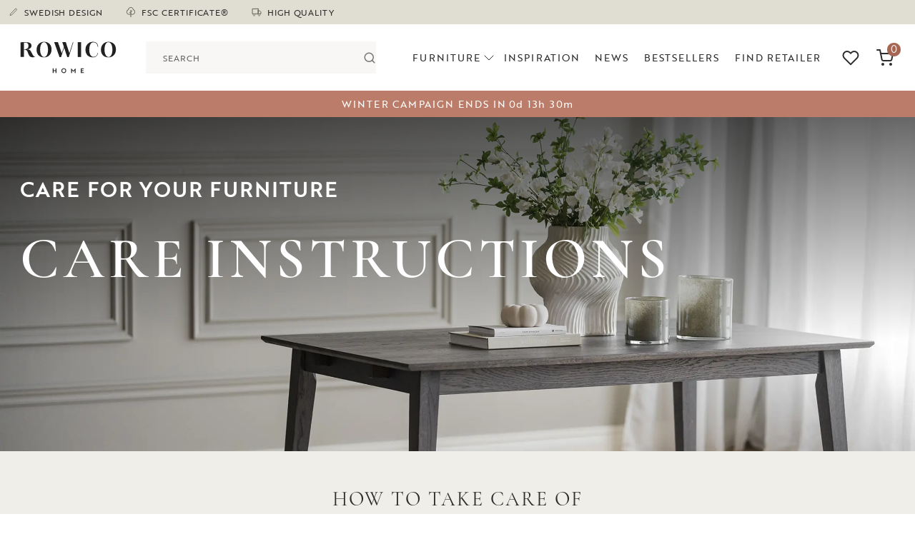

--- FILE ---
content_type: text/html; charset=utf-8
request_url: https://rowicohome.com/dk/kundservice/skotselrad
body_size: 123573
content:

<!DOCTYPE html>
<html lang="en" data-language-branch="da" data-url-segment="dk">
<head>
    <meta charset="utf-8">
    <meta http-equiv="X-UA-Compatible" content="IE=edge">
    <meta name="viewport" content="width=device-width, initial-scale=1.0">

    <link rel="preconnect" href="https://use.typekit.net" crossorigin>
    <link rel="preconnect" href="https://p.typekit.net" crossorigin>

    <link rel="stylesheet" href="https://use.typekit.net/fck7hfh.css">
    
    <script>
        window.dataLayer = window.dataLayer || [];
        function gtag() {
            dataLayer.push(arguments);
        }
        gtag("consent", "default", {
            ad_storage: "denied",
            ad_user_data: "denied", 
            ad_personalization: "denied",
            analytics_storage: "denied",
            functionality_storage: "denied",
            personalization_storage: "denied",
            security_storage: "granted",
            wait_for_update: 2000,
        });
        gtag("set", "ads_data_redaction", true);
        gtag("set", "url_passthrough", true);
    </script>
    
    
<!-- Google Tag Manager -->
<script>
(function(w,d,s,l,i){w[l]=w[l]||[];w[l].push({'gtm.start':
new Date().getTime(),event:'gtm.js'});var f=d.getElementsByTagName(s)[0],
j=d.createElement(s),dl=l!='dataLayer'?'&l='+l:'';j.async=true;j.src=
'//sgtm.rowicohome.com/gtm.js?id='+i+dl;f.parentNode.insertBefore(j,f);
    })(window, document, 'script', 'dataLayer', 'GTM-WC96SWJ');</script>
<!-- End Google Tag Manager -->

    
    <script id="cookieyes" type="text/javascript" src="https://cdn-cookieyes.com/client_data/faf761288f1051f3012719a1/script.js"></script>









    
    
<title>Care instructions for furniture | Rowico Home</title>

    

    
    
    


<meta property="og:title" content="Care instructions for furniture | Rowico Home" />
<meta property="og:description" />
<meta property="og:locale" content="da-DK" />







    
    
    



    <link href="https://rowicohome.com/en/contact-us/care-instructions" hreflang="x-default" rel="alternate" />

    <link href="https://rowicohome.com/sv/kundservice/skotselrad" hreflang="sv-SE" rel="alternate" />
    <link href="https://rowicohome.com/no/kundservice/skotselrad" hreflang="sv-NO" rel="alternate" />
    <link href="https://rowicohome.com/de/kundendienst/pflegehinweise" hreflang="de-DE" rel="alternate" />
    <link href="https://rowicohome.com/at/kundendienst/pflegehinweise" hreflang="de-AT" rel="alternate" />
    <link href="https://rowicohome.com/en/contact-us/care-instructions" hreflang="en" rel="alternate" />
    <link href="https://rowicohome.com/be/contact-us/care-instructions" hreflang="en-BE" rel="alternate" />
    <link href="https://rowicohome.com/nl/contact-us/care-instructions" hreflang="en-NL" rel="alternate" />
    <link href="https://rowicohome.com/dk/contact-us/care-instructions" hreflang="en-DK" rel="alternate" />
    <link href="https://rowicohome.com/fi/contact-us/care-instructions" hreflang="en-FI" rel="alternate" />
    <link href="https://rowicohome.com/cz/contact-us/care-instructions" hreflang="en-CZ" rel="alternate" />
    <link href="https://rowicohome.com/pl/contact-us/care-instructions" hreflang="en-PL" rel="alternate" />

    


    <link rel="canonical" href="https://rowicohome.com/dk/contact-us/care-instructions">


    <link rel="icon" href="/favicon.ico" type="image/x-icon">


    <link href="/styles/dist/style.min.css?v=GjXWejy3P_rtQXaPOJ8WEM_2EQN5ZkOQ2_mTytIlokg" rel="stylesheet" type="text/css" />



    
    
<script>

    const Row_Translations = {
        Product: {
            ShowMore: 'Show more',
            Hide: 'Hide',
            MaxAmount: 'Maximum quantity reached. Contact contact@rowico.com for larger orders.',
            MinAmount: 'Minimum quantity reached. Sold only in #MINAMOUNT-pack.'
        },
        Checkout: {
            PostalCodeMismatchError: 'It seems that the postal code for displaying shipping options does not match the postal code for delivery. Please ensure they are identical.',
        },
        Forms: {
            Complaint: {
                Validation: {
                    Name: {
                        Required: 'Please enter a name'
                    },
                    Email: {
                        Required: 'Please enter a valid email address',
                        Email: 'Please enter a valid email address'
                    },
                    Phone: {
                        Required: 'Please enter a phone number'
                    },
                    OrderNumber: {
                        Required: 'Please enter an order number',
                        Format: 'Please provide a valid order number (ROW-XXXXXXX). For complaints about purchases made through&#xA;              our retailers, please contact them directly.&#xA;            '
                    },
                    ArticleName: {
                        Required: 'Please enter the article name'
                    },
                    ArticleNumber: {
                        Required: 'Please enter the article number'
                    },
                    OverviewImages: {
                        Required: 'Select an image showing the entire piece of furniture'
                    },
                    DamageImages: {
                        Required: 'Select an image showing the issue'
                    },
                    StampImages: {
                        Required: 'Select an image showing the product stamp'
                    },
                    ReturnImages: {
                        Required: 'Select an image showing the item in its packaging'
                    },
                    Description: {
                        Required: 'Please provide a description'
                    },
                    ImageMessages: {
                        Required: 'Select an image showing the entire piece of furniture',
                        FileSizeMax: 'The files are too large. Please upload files with a total size of less than&#xA;              {fileSizeMessage}. For larger files, contact customer service at contact@rowico.com&#xA;            ',
                        Extension: 'The image must be in one of the following formats: jpg or jpeg. Videos cannot&#xA;              be attached.&#xA;            '
                    },
                }
            }
        },
        Errors: {
            GenericHeading: 'An error occurred',
            GenericMessage: 'Unfortunately, it is not possible to perform the action at the moment. Please try again later or contact customer service at contact@rowico.com. When contacting customer service, please provide the timestamp below:',
            CloseButton: 'Close'
        }
    };
</script>

    

    
    

    

    <script>
      (function(d, id) {
        if (!window.flowbox) { var f = function () { f.q.push(arguments); }; f.q = []; window.flowbox = f; }
        if (d.getElementById(id)) {return;}
        var s = d.createElement('script'), fjs = d.scripts[d.scripts.length - 1]; s.id = id; s.async = true;
        s.src = 'https://connect.getflowbox.com/flowbox.js';
        fjs.parentNode.insertBefore(s, fjs);
      })(document, 'flowbox-js-embed');
    </script>
    


    
    
    <script src="/scripts/dist/main.min.js?v=yQyVH5UPpJgv3G1ZeCpVnjG35rJWN-GpVhL1yERgG9U" defer></script>

    
    
</head>
<body class="tk-futura-regular  ">
        <div id="gaEpidata" data-epipageguid="5fb8c442-7af8-4833-b7e1-166b9db60fbd" data-epitypeid="182"></div>

<!-- Google Tag Manager (noscript) -->
<noscript>
    <iframe src="//sgtm.rowicohome.com/ns.html?id=GTM-WC96SWJ"
            height="0" width="0" style="display:none;visibility:hidden"></iframe>
</noscript>
<!-- End Google Tag Manager (noscript) -->














    

<a class="skip-to-content-link" href="#main-content">
    Skip to content
</a>


<div class="top-banner jsTopBanner">
    <div class="container">
        <div class="row">
            <div class="col-12">

                <div class="top-banner__container">

                    <div class="top-banner__usps">

                            <div class="top-banner__usps__usp top-banner__item">
                                <svg class="usp-icon-pen" width="16" height="16" viewBox="0 0 16 16" fill="none" xmlns="http://www.w3.org/2000/svg" stroke="#000000">
    <path d="M10.8125 2.902C11.0611 2.65336 11.3984 2.51367 11.75 2.51367C11.9241 2.51367 12.0965 2.54797 12.2574 2.61459C12.4182 2.68122 12.5644 2.77888 12.6875 2.902C12.8106 3.02511 12.9083 3.17127 12.9749 3.33213C13.0415 3.49298 13.0758 3.66539 13.0758 3.8395C13.0758 4.01361 13.0415 4.18601 12.9749 4.34687C12.9083 4.50772 12.8106 4.65388 12.6875 4.777L4.875 12.5895L2.375 13.2145L3 10.7145L10.8125 2.902Z" stroke="inherit" stroke-linecap="round" stroke-linejoin="round"/>
</svg>
                                SWEDISH DESIGN
                            </div>
                            <div class="top-banner__usps__usp top-banner__item">
                                <?xml version="1.0" encoding="iso-8859-1" ?>
<svg version="1.1" class="usp-icon-tree" xmlns="http://www.w3.org/2000/svg" xmlns:xlink="http://www.w3.org/1999/xlink" x="0px" y="0px"
     viewBox="0 0 512 512" style="enable-background:new 0 0 512 512;" xml:space="preserve" aria-hidden="true">
<g>
<g>
<path d="M394.163,119.466c-4.535-31.37-19.603-60.217-43.037-82.042C325.213,13.291,291.431,0,256.002,0
			c-35.429,0-69.211,13.291-95.125,37.424c-23.434,21.825-38.501,50.672-43.037,82.042c-50.475,22.04-83.763,72.319-83.763,127.977
			c0,76.979,62.627,139.605,139.605,139.605c23.725,0,46.846-6.032,67.318-17.307V512h30V369.741
			c20.472,11.275,43.593,17.307,67.318,17.307c76.979,0,139.605-62.627,139.605-139.605
			C477.926,191.785,444.638,141.505,394.163,119.466z M338.32,357.048c-24.474,0-48.13-8.171-67.318-23.122v-91.75l67.279-35.375
			l-13.962-26.553l-53.317,28.034V149.23h-30v125.545l-53.317-28.034l-13.962,26.553l67.279,35.375v25.257
			c-19.188,14.951-42.844,23.122-67.318,23.122c-60.437,0-109.605-49.169-109.605-109.605c0-46.211,29.226-87.7,72.725-103.241
			l9.176-3.278l0.734-9.716c2.078-27.469,14.369-52.979,34.61-71.83C201.665,40.433,228.187,30,256.002,30
			s54.337,10.433,74.679,29.377c20.241,18.851,32.532,44.36,34.61,71.83l0.734,9.716l9.176,3.278
			c43.499,15.541,72.725,57.03,72.725,103.241C447.926,307.879,398.757,357.048,338.32,357.048z" />
	</g>
</g>

</svg>

                                FSC CERTIFICATE&#xAE;
                            </div>
                            <div class="top-banner__usps__usp top-banner__item">
                                <svg class="usp-icon-truck" width="14" height="14" viewBox="0 0 14 14" fill="none" xmlns="http://www.w3.org/2000/svg" stroke="#000000">
    <g clip-path="url(#clip0_575_1096)">
        <path d="M9.1665 2.33984H1.0415V9.38151H9.1665V2.33984Z" stroke="inherit" stroke-linecap="round" stroke-linejoin="round"/>
        <path d="M9.1665 5.04785H11.3332L12.9582 6.67285V9.38119H9.1665V5.04785Z" stroke="inherit" stroke-linecap="round" stroke-linejoin="round"/>
        <path d="M3.47917 12.0902C4.22705 12.0902 4.83333 11.4839 4.83333 10.736C4.83333 9.98812 4.22705 9.38184 3.47917 9.38184C2.73128 9.38184 2.125 9.98812 2.125 10.736C2.125 11.4839 2.73128 12.0902 3.47917 12.0902Z" stroke="#89867B" stroke-linecap="round" stroke-linejoin="round"/>
        <path d="M10.5207 12.0902C11.2686 12.0902 11.8748 11.4839 11.8748 10.736C11.8748 9.98812 11.2686 9.38184 10.5207 9.38184C9.77278 9.38184 9.1665 9.98812 9.1665 10.736C9.1665 11.4839 9.77278 12.0902 10.5207 12.0902Z" stroke="#89867B" stroke-linecap="round" stroke-linejoin="round"/>
    </g>
    <defs>
        <clipPath>
            <rect width="13" height="13" fill="white" transform="translate(0.5 0.714844)"/>
        </clipPath>
    </defs>
</svg>
                                HIGH QUALITY
                            </div>

                    </div>

                        <div class="top-banner__reviews">
                            <a href="/dk/recensioner">
                                <div id="testfreaks-all-reviews-badge" class="d-flex"></div>
                            </a>
                        </div>

                    <div class="top-banner__nav">

                    </div>

                </div>


            </div>
        </div>
    </div>
</div>
<header>

    <div class="top-navigation jsTopNavigation">
        
        <div class="container">
            <div class="row">
                <div class="col-12">
                    <div class="menu-container">
                        <div class="nav-logo-container">
                            <div class="d-flex align-items-center h-100">
                                <div class="navigation-logo">

                                    <a href="/dk" class="d-flex align-items-center h-100 ">
                                        <img src="/contentassets/1272983b1df14a7f8fe83352eaddb5e2/logo_rowicohome_grasvart_ordbild.svg" alt="Start"/>
                                    </a>
                                </div>
                            </div>

                        </div>

                            <div class="search-form jsAutocomplete" data-testid="search-form">
<form action="/dk/search" autocomplete="off" method="get" role="search">                                    <div class="search-container">
                                        <div id="react_0HNISL8SNIGDV"><div class="autocomplete" data-testid="autocomplete"><div class="autocomplete__input"><input autoComplete="off" id=":Rb:" role="combobox" aria-haspopup="listbox" aria-expanded="false" data-active-item="true" name="q" class="combobox-input" placeholder="SEARCH" data-testid="autocomplete_input" aria-label="Search" value=""/><button class="autocomplete__input__search-btn" type="submit" aria-label="Search"><svg xmlns="http://www.w3.org/2000/svg" width="24" height="24" viewBox="0 0 24 24" fill="none" stroke="currentColor" stroke-width="2" stroke-linecap="round" stroke-linejoin="round"><circle cx="11" cy="11" r="8"></circle><line x1="21" y1="21" x2="16.65" y2="16.65"></line></svg></button></div><div class="autocomplete__popover" data-testid="autocomplete_popover" style="position:absolute;top:0;left:0;width:max-content"><div id=":R5:" hidden="" data-dialog="" role="listbox" tabindex="-1" data-placing="true" style="position:relative;display:none"></div></div></div></div>
                                    </div>
</form>                            </div>


                            <div class="header-nav-and-searchicon">

                                <div class="navigation-menu">
                                    <div id="react_0HNISL8SNIGE0"><nav data-testid="navigation"><div class="desktop-nav"><div class="navigation-menu__nav-items"><button class="navigation-menu__nav-item navigation-menu__nav-item--btn btn-reset" type="button" aria-haspopup="dialog" aria-expanded="false" aria-controls="radix-:R1:" data-state="closed">Furniture<svg xmlns="http://www.w3.org/2000/svg" width="24" height="24" viewBox="0 0 24 24" fill="none" stroke="currentColor" stroke-width="1" stroke-linecap="round" stroke-linejoin="round" class=""><polyline points="6 9 12 15 18 9"></polyline></svg></button><a href="/dk/inspiration" class="navigation-menu__nav-item">Inspiration</a><a href="/dk/news" class="navigation-menu__nav-item">NEWS</a><a href="/dk/bestsellers" class="navigation-menu__nav-item">Bestsellers</a><a href="/dk/find-retailer" class="navigation-menu__nav-item">FIND RETAILER</a></div></div><div class="mobile-nav"><button type="button" aria-haspopup="dialog" aria-expanded="false" aria-controls="radix-:R2:" data-state="closed" class="mobile-menu__trigger btn-reset" aria-label="Open Menu"><svg xmlns="http://www.w3.org/2000/svg" viewBox="0 0 30 30"><path stroke-linecap="round" stroke-miterlimit="10" stroke-width="2" d="M4 7h22M4 15h22M4 23h22"></path></svg></button></div></nav></div>
                                </div>


                                    <div class="mobile-search-icon">
                                        <button type="button" class="jsSearchToggler btn-reset opacity-0" data-testid="search__icon-toggle" aria-label="Öppna sök">
                                            <svg xmlns="http://www.w3.org/2000/svg" width="23" height="23" viewBox="0 0 23 23" fill="none" stroke="currentColor" stroke-width="2" stroke-linecap="round" stroke-linejoin="round" class="feather feather-search"><circle cx="11" cy="11" r="8"></circle><line x1="21" y1="21" x2="16.65" y2="16.65"></line></svg>
                                        </button>
                                    </div>
                            </div>

                        <div class="nav-logo-mobile">
                            <a href="/dk">
                                <img src="/contentassets/1272983b1df14a7f8fe83352eaddb5e2/logo_rowicohome_grasvart_ordbild.svg" alt="Start"/>
                            </a>
                        </div>

                            <div class="tools">

                                    <div class="tools__favorites">
                                        <a href="/dk/favourites" aria-label="Go to favorites" data-testid="favorites_go-to">
                                            <span class="tools__favorites__count jsFavoritesCount" data-testid="favorites_count" data-favorites-count="0"></span>
                                            <svg xmlns="http://www.w3.org/2000/svg" width="24" height="24" viewBox="0 0 24 24" fill="none" stroke="currentColor" stroke-width="2" stroke-linecap="round" stroke-linejoin="round" class="feather feather-heart"><path d="M20.84 4.61a5.5 5.5 0 0 0-7.78 0L12 5.67l-1.06-1.06a5.5 5.5 0 0 0-7.78 7.78l1.06 1.06L12 21.23l7.78-7.78 1.06-1.06a5.5 5.5 0 0 0 0-7.78z"></path></svg>
                                        </a>
                                    </div>

                                    <div class="tools__cart">
                                        <button type="button" id="MiniCartView" class="cart-icon jsToggleCart" data-testid="cart_open-cart" aria-label="Open cart" disabled>
                                            <span class="cart-item-count" data-testid="cart_item-count" aria-label="Amount of items in cart">0</span>
                                            <svg xmlns="http://www.w3.org/2000/svg" width="24" height="24" viewBox="0 0 24 24" fill="none" stroke="currentColor" stroke-width="2" stroke-linecap="round" stroke-linejoin="round" class="feather feather-shopping-cart"><circle cx="9" cy="21" r="1"></circle><circle cx="20" cy="21" r="1"></circle><path d="M1 1h4l2.68 13.39a2 2 0 0 0 2 1.61h9.72a2 2 0 0 0 2-1.61L23 6H6"></path></svg>
                                        </button>
                                    </div>

                            </div>

                    </div>

                </div>
            </div>

        </div>

    </div>

    <div aria-hidden="false" class="overlay"></div>
</header>


<div><div>
<div class="campaign-banner jsCampaignBanner" style="background-color: #bb7d69;">
    <div class="container">
        <div class="row">
            <div class="col-12 text-center">
                <span class="campaign-banner__text d-flex justify-content-center">
                    
<p><!--StartFragment --></p>
<p>WINTER CAMPAIGN ENDS IN</p>

<div id="react_0HNISL8SNIGE1"></div>
                </span>
            </div>
        </div>
    </div>
</div></div></div>
    <dialog id="MiniCart" class="jsQuickCart minicart_container" aria-labelledby="MiniCartView" data-testid="cart">
        

<div class="minicart__inner product-row jsMinicart">

    <input type="hidden" id="CartItemCount" value="0"/>
    <input type="hidden" id="CartTotalAmount" value="0,00 kr."/>
    <input type="hidden" id="CartTotalAmountValue" value="0"/>
    <input type="hidden" id="CartCurrency" value="DKK"/>

    <input type="hidden" id="CartType" value="mini"/>

    <div class="cart-container cart-container--empty">
        <div class="cart-header">
            <div class="d-flex justify-content-between align-items-center cart-header-container">
                <div class="d-flex align-items-center">
                    <button class="btn-reset cart-close jsClose safari-cart-close px-0" aria-label="Close cart" data-testid="cart_close">
                        <svg xmlns="http://www.w3.org/2000/svg" width="24" height="24" viewBox="0 0 24 24" fill="none" stroke="currentColor" stroke-width="1" stroke-linecap="round" stroke-linejoin="round" class="feather feather-x"><line x1="18" y1="6" x2="6" y2="18"></line><line x1="6" y1="6" x2="18" y2="18"></line></svg>
                    </button>
                </div>

                <div class="">
                    <h2 class="tk-futura-regular">
                        Your cart
                    </h2>
                </div>

                <div class="me-1 position-relative">
                    <span class="counter jsCounter me-1">0</span>
                    <svg xmlns="http://www.w3.org/2000/svg" width="24" height="24" viewBox="0 0 24 24" fill="none" stroke="currentColor" stroke-width="2" stroke-linecap="round" stroke-linejoin="round" class="feather feather-shopping-cart"><circle cx="9" cy="21" r="1"></circle><circle cx="20" cy="21" r="1"></circle><path d="M1 1h4l2.68 13.39a2 2 0 0 0 2 1.61h9.72a2 2 0 0 0 2-1.61L23 6H6"></path></svg>
                </div>
            </div>
        </div>

        <div class="cart-empty jsCartContinueShoppingContainer ">

            <h3 class="cart-empty__heading">Your cart is empty.</h3>

            <ul class="list-unstyled cart-container__button-list">
                <li class="cart-item">
                    <button type="button" class="btn w-100 btn-black jsCartContinueShopping">Continue Shopping</button>
                </li>
            </ul>
        </div>

        <div class="cart-content">
            

<div class="cart-details">

    <div class="cart-details__content">
    </div>

    


<div class="cart-promotions">


    <div class="collapse show" id="promotions">

    </div>
</div>


    
    <div class="cart-details__totals">



        <div class="cart-details__totals__row cart-details__totals__row--total">
            <div class="cart-details__totals__label cart-details__totals__label--total">Total for cart</div>
            <div class="cart-details__totals__value cart-details__totals__value--total" data-testid="cart_total">
                
0 kr.
            </div>
        </div>
        <div class="cart-details__totals__row">
            <div class="cart-details__totals__label cart-details__totals__label--tax">Tax</div>
            <div class="cart-details__totals__value cart-details__totals__value--tax" data-testid="cart_total-tax">
                
0,00 kr.
            </div>
        </div>
    </div>

</div>
        </div>

        <div class="cart-footer">

            <div class="brands">
    
    
    <div class="brand-logo klarna">
        <svg role="img" aria-label="Klarna logo" data-name="Layer 1" width="50" height="11" xmlns="http://www.w3.org/2000/svg" viewBox="0 0 238.63 53.26"><title>Brand_assets_master</title><path d="M42,0H30.25A30,30,0,0,1,18.11,24.23l-4.65,3.48,18,24.57H46.29L29.71,29.67A41.56,41.56,0,0,0,42,0Z" /><polygon points="0 52.28 12.03 52.28 12.03 0 0 0 0 52.28 0 52.28" /><polygon points="49.79 52.26 61.12 52.26 61.12 0.01 49.79 0.01 49.79 52.26 49.79 52.26" /><path d="M160.49,15.15c-4.32,0-8.41,1.34-11.14,5V16.12H138.57V52.26h10.91v-19c0-5.5,3.68-8.19,8.12-8.19,4.76,0,7.49,2.84,7.49,8.11V52.26H175.9v-23c0-8.41-6.69-14.13-15.41-14.13Z" /><path d="M85.51,43.49a9.56,9.56,0,0,1-9.8-9.3,9.82,9.82,0,0,1,19.61,0,9.56,9.56,0,0,1-9.81,9.3Zm9.84-27.37v2.31A19.07,19.07,0,1,0,84.63,53.26,18.89,18.89,0,0,0,95.35,50v2.31h10.83V16.12Z" /><path d="M122.92,20.83V16.12H111.84V52.26h11.1V35.39c0-5.7,6.17-8.76,10.46-8.76h.12V16.12c-4.39,0-8.43,1.88-10.6,4.71Z" /><path d="M199.68,43.49a9.56,9.56,0,0,1-9.8-9.3,9.82,9.82,0,0,1,19.61,0,9.56,9.56,0,0,1-9.81,9.3Zm9.85-27.37v2.31a19.07,19.07,0,1,0,0,31.52v2.31h10.82V16.12Z" /><path d="M231.84,39.44a6.8,6.8,0,1,0,6.79,6.8,6.79,6.79,0,0,0-6.79-6.8Z" /></svg>
    </div>

    <div class="brand-logo visa">
        <svg role="img" aria-label="Visa logo" xmlns="http://www.w3.org/2000/svg" width="32" height="32" viewBox="0 0 32 32">
    <path d="M23.26 11.495c-0.515-0.192-1.323-0.401-2.323-0.401-2.557 0-4.364 1.292-4.375 3.141-0.021 1.359 1.281 2.125 2.265 2.583 1.011 0.469 1.349 0.761 1.344 1.177-0.005 0.641-0.808 0.927-1.547 0.927-1.027 0-1.584-0.14-2.443-0.5l-0.319-0.151-0.364 2.136c0.625 0.255 1.745 0.479 2.901 0.5 2.724 0 4.5-1.281 4.52-3.256 0.021-1.083-0.676-1.905-2.161-2.583-0.896-0.437-1.457-0.735-1.457-1.183 0-0.396 0.479-0.812 1.479-0.812 0.859-0.016 1.464 0.172 1.937 0.359l0.245 0.109 0.359-2.057zM29.907 11.271h-2c-0.625 0-1.089 0.167-1.365 0.787l-3.844 8.713h2.719l0.548-1.427 3.317 0.005c0.083 0.333 0.317 1.421 0.317 1.421h2.401zM12.88 11.193h2.589l-1.62 9.504h-2.589l1.62-9.509zM6.297 16.427l0.265 1.323 2.536-6.479h2.745l-4.084 9.484h-2.733l-2.24-8.031c-0.047-0.14-0.104-0.235-0.245-0.317-0.755-0.396-1.604-0.719-2.541-0.943l0.031-0.199h4.177c0.563 0.021 1.021 0.199 1.177 0.803l0.912 4.364zM26.703 17.401l1.037-2.661c-0.016 0.025 0.213-0.547 0.343-0.907l0.177 0.817 0.6 2.745h-2.157z" />
</svg>

    </div>

    <div class="brand-logo mastercard">
        <svg role="img" aria-label="Mastercard logo" xmlns="http://www.w3.org/2000/svg" xmlns:xlink="http://www.w3.org/1999/xlink" width="146.8pt" height="120.41pt" viewBox="0 0 146.8 120.41" version="1.1">
    <g>
        <path style=" stroke:none;fill-rule:nonzero;fill:rgb(13.699341%,12.199402%,12.5%);fill-opacity:1;" d="M 73.402344 22.863281 C 72.9375 23.226563 72.484375 23.601563 72.039063 23.988281 C 64.453125 30.589844 59.652344 40.304688 59.652344 51.152344 C 59.652344 61.996094 64.453125 71.710938 72.039063 78.3125 C 72.484375 78.699219 72.9375 79.074219 73.402344 79.441406 C 73.863281 79.074219 74.320313 78.699219 74.765625 78.3125 C 82.347656 71.710938 87.152344 61.996094 87.152344 51.152344 C 87.152344 40.304688 82.347656 30.589844 74.765625 23.988281 C 74.320313 23.601563 73.863281 23.226563 73.402344 22.863281 M 95.648438 15.152344 C 88.28125 15.152344 81.425781 17.367188 75.722656 21.167969 C 76.011719 21.40625 76.308594 21.640625 76.589844 21.886719 C 85.074219 29.265625 89.9375 39.933594 89.9375 51.152344 C 89.9375 62.367188 85.074219 73.035156 76.59375 80.414063 C 76.308594 80.65625 76.011719 80.894531 75.722656 81.132813 C 81.425781 84.933594 88.28125 87.152344 95.648438 87.152344 C 115.53125 87.152344 131.648438 71.03125 131.648438 51.152344 C 131.648438 31.269531 115.53125 15.152344 95.648438 15.152344 Z M 70.210938 80.414063 C 70.492188 80.65625 70.789063 80.894531 71.082031 81.132813 C 65.375 84.933594 58.523438 87.152344 51.152344 87.152344 C 31.269531 87.152344 15.152344 71.03125 15.152344 51.152344 C 15.152344 31.269531 31.269531 15.152344 51.152344 15.152344 C 58.523438 15.152344 65.375 17.367188 71.082031 21.167969 C 70.789063 21.40625 70.492188 21.640625 70.210938 21.886719 C 61.730469 29.265625 56.867188 39.933594 56.867188 51.152344 C 56.867188 62.371094 61.730469 73.035156 70.210938 80.414063 Z M 130.523438 73.457031 L 130.523438 72.0625 L 130.15625 72.0625 L 129.738281 73.023438 L 129.316406 72.0625 L 128.953125 72.0625 L 128.953125 73.457031 L 129.210938 73.457031 L 129.210938 72.40625 L 129.605469 73.3125 L 129.871094 73.3125 L 130.265625 72.402344 L 130.265625 73.457031 Z M 128.210938 73.457031 L 128.210938 72.300781 L 128.679688 72.300781 L 128.679688 72.0625 L 127.488281 72.0625 L 127.488281 72.300781 L 127.957031 72.300781 L 127.957031 73.457031 Z M 129.335938 104.539063 L 129.335938 104.773438 L 129.554688 104.773438 C 129.601563 104.773438 129.644531 104.765625 129.671875 104.746094 C 129.703125 104.726563 129.714844 104.695313 129.714844 104.65625 C 129.714844 104.617188 129.703125 104.585938 129.671875 104.566406 C 129.644531 104.550781 129.601563 104.539063 129.554688 104.539063 Z M 129.554688 104.375 C 129.667969 104.375 129.757813 104.398438 129.816406 104.449219 C 129.878906 104.5 129.910156 104.566406 129.910156 104.65625 C 129.910156 104.726563 129.886719 104.789063 129.835938 104.835938 C 129.785156 104.882813 129.71875 104.910156 129.628906 104.921875 L 129.917969 105.257813 L 129.691406 105.257813 L 129.421875 104.925781 L 129.335938 104.925781 L 129.335938 105.257813 L 129.148438 105.257813 L 129.148438 104.375 Z M 129.5 105.558594 C 129.601563 105.558594 129.699219 105.539063 129.785156 105.5 C 129.875 105.460938 129.953125 105.410156 130.019531 105.34375 C 130.085938 105.277344 130.136719 105.195313 130.175781 105.105469 C 130.214844 105.015625 130.234375 104.921875 130.234375 104.816406 C 130.234375 104.714844 130.214844 104.621094 130.175781 104.53125 C 130.136719 104.441406 130.085938 104.359375 130.019531 104.292969 C 129.953125 104.226563 129.875 104.175781 129.785156 104.136719 C 129.699219 104.097656 129.601563 104.078125 129.5 104.078125 C 129.394531 104.078125 129.296875 104.097656 129.207031 104.136719 C 129.117188 104.175781 129.039063 104.226563 128.972656 104.292969 C 128.90625 104.359375 128.851563 104.441406 128.8125 104.53125 C 128.777344 104.621094 128.757813 104.714844 128.757813 104.816406 C 128.757813 104.921875 128.777344 105.015625 128.8125 105.105469 C 128.851563 105.195313 128.90625 105.277344 128.972656 105.34375 C 129.039063 105.410156 129.117188 105.460938 129.207031 105.5 C 129.296875 105.539063 129.394531 105.558594 129.5 105.558594 Z M 129.5 103.867188 C 129.632813 103.867188 129.757813 103.894531 129.875 103.941406 C 129.992188 103.992188 130.097656 104.058594 130.183594 104.148438 C 130.269531 104.234375 130.339844 104.332031 130.390625 104.449219 C 130.441406 104.566406 130.464844 104.6875 130.464844 104.816406 C 130.464844 104.949219 130.441406 105.070313 130.390625 105.1875 C 130.339844 105.300781 130.269531 105.402344 130.183594 105.488281 C 130.097656 105.574219 129.992188 105.640625 129.875 105.691406 C 129.757813 105.742188 129.632813 105.769531 129.5 105.769531 C 129.363281 105.769531 129.234375 105.742188 129.117188 105.691406 C 128.996094 105.640625 128.894531 105.574219 128.808594 105.488281 C 128.722656 105.402344 128.652344 105.300781 128.601563 105.1875 C 128.550781 105.070313 128.527344 104.949219 128.527344 104.816406 C 128.527344 104.6875 128.550781 104.566406 128.601563 104.449219 C 128.652344 104.332031 128.722656 104.234375 128.808594 104.148438 C 128.894531 104.058594 128.996094 103.992188 129.117188 103.941406 C 129.234375 103.894531 129.363281 103.867188 129.5 103.867188 Z M 40.324219 100.472656 C 40.324219 98.792969 41.425781 97.414063 43.222656 97.414063 C 44.945313 97.414063 46.105469 98.734375 46.105469 100.472656 C 46.105469 102.214844 44.945313 103.535156 43.222656 103.535156 C 41.425781 103.535156 40.324219 102.152344 40.324219 100.472656 Z M 48.0625 100.472656 L 48.0625 95.695313 L 45.984375 95.695313 L 45.984375 96.855469 C 45.324219 95.996094 44.324219 95.453125 42.964844 95.453125 C 40.285156 95.453125 38.183594 97.554688 38.183594 100.472656 C 38.183594 103.394531 40.285156 105.492188 42.964844 105.492188 C 44.324219 105.492188 45.324219 104.953125 45.984375 104.09375 L 45.984375 105.253906 L 48.0625 105.253906 Z M 118.292969 100.472656 C 118.292969 98.792969 119.394531 97.414063 121.195313 97.414063 C 122.914063 97.414063 124.074219 98.734375 124.074219 100.472656 C 124.074219 102.214844 122.914063 103.535156 121.195313 103.535156 C 119.394531 103.535156 118.292969 102.152344 118.292969 100.472656 Z M 126.03125 100.472656 L 126.03125 91.855469 L 123.953125 91.855469 L 123.953125 96.855469 C 123.292969 95.996094 122.292969 95.453125 120.933594 95.453125 C 118.253906 95.453125 116.152344 97.554688 116.152344 100.472656 C 116.152344 103.394531 118.253906 105.492188 120.933594 105.492188 C 122.292969 105.492188 123.292969 104.953125 123.953125 104.09375 L 123.953125 105.253906 L 126.03125 105.253906 Z M 73.859375 97.316406 C 75.199219 97.316406 76.058594 98.15625 76.28125 99.632813 L 71.320313 99.632813 C 71.539063 98.253906 72.378906 97.316406 73.859375 97.316406 Z M 73.902344 95.453125 C 71.101563 95.453125 69.140625 97.496094 69.140625 100.472656 C 69.140625 103.515625 71.179688 105.492188 74.039063 105.492188 C 75.480469 105.492188 76.800781 105.132813 77.960938 104.152344 L 76.941406 102.613281 C 76.140625 103.253906 75.121094 103.613281 74.160156 103.613281 C 72.820313 103.613281 71.601563 102.992188 71.300781 101.273438 L 78.398438 101.273438 C 78.417969 101.015625 78.441406 100.753906 78.441406 100.472656 C 78.417969 97.496094 76.578125 95.453125 73.902344 95.453125 Z M 98.996094 100.472656 C 98.996094 98.792969 100.097656 97.414063 101.894531 97.414063 C 103.617188 97.414063 104.777344 98.734375 104.777344 100.472656 C 104.777344 102.214844 103.617188 103.535156 101.894531 103.535156 C 100.097656 103.535156 98.996094 102.152344 98.996094 100.472656 Z M 106.734375 100.472656 L 106.734375 95.695313 L 104.65625 95.695313 L 104.65625 96.855469 C 103.996094 95.996094 102.996094 95.453125 101.636719 95.453125 C 98.957031 95.453125 96.855469 97.554688 96.855469 100.472656 C 96.855469 103.394531 98.957031 105.492188 101.636719 105.492188 C 102.996094 105.492188 103.996094 104.953125 104.65625 104.09375 L 104.65625 105.253906 L 106.734375 105.253906 Z M 87.257813 100.472656 C 87.257813 103.375 89.277344 105.492188 92.359375 105.492188 C 93.796875 105.492188 94.757813 105.175781 95.796875 104.355469 L 94.796875 102.675781 C 94.019531 103.234375 93.199219 103.535156 92.296875 103.535156 C 90.636719 103.515625 89.417969 102.3125 89.417969 100.472656 C 89.417969 98.632813 90.636719 97.433594 92.296875 97.414063 C 93.199219 97.414063 94.019531 97.714844 94.796875 98.273438 L 95.796875 96.59375 C 94.757813 95.773438 93.796875 95.453125 92.359375 95.453125 C 89.277344 95.453125 87.257813 97.574219 87.257813 100.472656 Z M 114.054688 95.453125 C 112.855469 95.453125 112.074219 96.015625 111.535156 96.855469 L 111.535156 95.695313 L 109.476563 95.695313 L 109.476563 105.253906 L 111.554688 105.253906 L 111.554688 99.894531 C 111.554688 98.316406 112.234375 97.433594 113.59375 97.433594 C 114.015625 97.433594 114.453125 97.496094 114.894531 97.675781 L 115.535156 95.714844 C 115.074219 95.535156 114.472656 95.453125 114.054688 95.453125 Z M 58.34375 96.453125 C 57.34375 95.792969 55.960938 95.453125 54.441406 95.453125 C 52.023438 95.453125 50.464844 96.613281 50.464844 98.515625 C 50.464844 100.074219 51.621094 101.035156 53.761719 101.332031 L 54.742188 101.472656 C 55.882813 101.632813 56.421875 101.933594 56.421875 102.472656 C 56.421875 103.214844 55.664063 103.632813 54.242188 103.632813 C 52.804688 103.632813 51.761719 103.175781 51.0625 102.632813 L 50.082031 104.253906 C 51.222656 105.09375 52.664063 105.492188 54.222656 105.492188 C 56.980469 105.492188 58.582031 104.195313 58.582031 102.375 C 58.582031 100.695313 57.324219 99.8125 55.242188 99.515625 L 54.261719 99.375 C 53.363281 99.253906 52.644531 99.074219 52.644531 98.433594 C 52.644531 97.734375 53.324219 97.316406 54.464844 97.316406 C 55.683594 97.316406 56.863281 97.773438 57.441406 98.132813 Z M 85.160156 95.453125 C 83.960938 95.453125 83.179688 96.015625 82.640625 96.855469 L 82.640625 95.695313 L 80.578125 95.695313 L 80.578125 105.253906 L 82.660156 105.253906 L 82.660156 99.894531 C 82.660156 98.316406 83.339844 97.433594 84.699219 97.433594 C 85.117188 97.433594 85.558594 97.496094 86 97.675781 L 86.636719 95.714844 C 86.179688 95.535156 85.578125 95.453125 85.160156 95.453125 Z M 67.421875 95.695313 L 64.023438 95.695313 L 64.023438 92.796875 L 61.921875 92.796875 L 61.921875 95.695313 L 59.980469 95.695313 L 59.980469 97.59375 L 61.921875 97.59375 L 61.921875 101.953125 C 61.921875 104.175781 62.78125 105.492188 65.242188 105.492188 C 66.140625 105.492188 67.179688 105.214844 67.839844 104.753906 L 67.242188 102.972656 C 66.621094 103.332031 65.941406 103.515625 65.402344 103.515625 C 64.359375 103.515625 64.023438 102.875 64.023438 101.914063 L 64.023438 97.59375 L 67.421875 97.59375 Z M 36.34375 105.253906 L 36.34375 99.253906 C 36.34375 96.996094 34.90625 95.476563 32.585938 95.453125 C 31.367188 95.433594 30.105469 95.816406 29.226563 97.15625 C 28.566406 96.09375 27.527344 95.453125 26.066406 95.453125 C 25.046875 95.453125 24.046875 95.753906 23.265625 96.875 L 23.265625 95.695313 L 21.1875 95.695313 L 21.1875 105.253906 L 23.285156 105.253906 L 23.285156 99.953125 C 23.285156 98.292969 24.207031 97.414063 25.625 97.414063 C 27.007813 97.414063 27.707031 98.316406 27.707031 99.933594 L 27.707031 105.253906 L 29.804688 105.253906 L 29.804688 99.953125 C 29.804688 98.292969 30.765625 97.414063 32.144531 97.414063 C 33.566406 97.414063 34.246094 98.316406 34.246094 99.933594 L 34.246094 105.253906 L 36.34375 105.253906 " />
    </g>
</svg>

    </div>

    <div class="brand-logo amex">
        <svg role="img" aria-label="Amex logo" version="1.1" xmlns="http://www.w3.org/2000/svg" xmlns:xlink="http://www.w3.org/1999/xlink" x="0px" y="0px"
     width="47.901px" height="47.902px" viewBox="0 0 47.901 47.902" style="enable-background:new 0 0 47.901 47.902;"
     xml:space="preserve">
<g>
<g>
<path d="M18.651,28.578l1.97-2.115v4.303L18.651,28.578z M12.383,26.994v0.977h2.815v1.096h-2.815v1.068h3.152L17,28.558
			l-1.403-1.562h-3.215V26.994z M47.262,27.8c0.438,0.453,0.64,1.01,0.64,1.758c0,1.615-1.083,2.58-2.9,2.58h-2.498
			c-0.367,0-0.681-0.223-0.814-0.539c-0.485,0.344-1.133,0.539-1.928,0.539h-2.498c-0.142,0-0.268-0.039-0.385-0.096
			c-0.117,0.057-0.246,0.096-0.385,0.096h-4.281c-0.142,0-0.271-0.041-0.391-0.1c-0.118,0.061-0.248,0.1-0.392,0.1h-1.287
			c-0.488,0-0.887-0.396-0.887-0.885v-0.781c0.002-0.076,0.002-0.191-0.002-0.287c-0.06-0.004-0.143-0.008-0.261-0.008H28.51v1.076
			c0,0.488-0.396,0.885-0.887,0.885h-1.289c-0.49,0-0.887-0.396-0.887-0.885v-1.365c-0.456,0.271-1.083,0.449-1.95,0.449h-0.713
			v0.916c0,0.488-0.396,0.885-0.887,0.885h-2.493c-0.253,0-0.495-0.107-0.663-0.297l-0.929-1.045l-0.979,1.059
			c-0.168,0.182-0.403,0.285-0.65,0.285h-5.081c-0.489,0-0.886-0.396-0.886-0.887v-5.367c0-0.49,0.396-0.887,0.886-0.887h5.158
			c0.253,0,0.492,0.104,0.659,0.295l0.932,1.035l0.971-1.047C18.991,25.1,19.226,25,19.473,25h4.098
			c0.897,0,1.528,0.199,1.979,0.492C25.696,25.203,25.988,25,26.333,25h2.963c0.68,0,1.34,0.025,1.961,0.357
			c0.064,0.038,0.109,0.088,0.17,0.131C31.574,25.201,31.865,25,32.21,25h4.28c0.332,0,0.609,0.188,0.763,0.463
			C37.677,25.175,38.234,25,38.941,25h2.57c0.387,0,0.703,0.248,0.826,0.592C42.777,25.236,43.381,25,44.182,25h2.57
			c0.49,0,0.887,0.396,0.887,0.887v1.143c0,0.312-0.162,0.586-0.405,0.744C47.243,27.781,47.253,27.791,47.262,27.8z M25.732,27.654
			c0-1.486-1.145-1.771-2.162-1.771h-4.098l-1.632,1.76l-1.58-1.76h-5.158v5.368h5.081l1.642-1.776l1.58,1.776h2.493v-1.801h1.6
			C24.62,29.453,25.732,29.143,25.732,27.654z M30.591,28.759c0.336-0.135,0.909-0.572,0.909-1.43c0-0.611-0.255-0.947-0.659-1.191
			c-0.423-0.225-0.895-0.252-1.543-0.252h-2.963v5.367h1.289v-1.959h1.37c0.47,0,0.755,0.045,0.939,0.236
			c0.24,0.25,0.209,0.729,0.209,1.051v0.672h1.287v-1.064c-0.006-0.473-0.03-0.717-0.213-0.979
			C31.108,29.052,30.875,28.863,30.591,28.759z M36.492,25.886h-4.28v5.367h4.28V30.14l-3.004-0.006v-1.066h2.93v-1.096h-2.93
			v-0.977h3.004V25.886z M41.771,29.557c0-0.551-0.133-0.879-0.385-1.138c-0.289-0.293-0.768-0.413-1.463-0.432l-0.689-0.02
			c-0.219,0-0.363-0.014-0.5-0.061c-0.161-0.062-0.28-0.197-0.28-0.4c0-0.17,0.053-0.299,0.194-0.387
			c0.128-0.088,0.279-0.098,0.514-0.098h2.353v-1.142h-2.57c-1.346,0-1.834,0.817-1.834,1.598c0,1.697,1.503,1.621,2.701,1.66
			c0.225,0,0.357,0.037,0.457,0.119c0.09,0.075,0.156,0.198,0.156,0.354c0,0.146-0.062,0.269-0.15,0.351
			c-0.108,0.103-0.281,0.133-0.523,0.133h-2.487v1.153h2.498C41.052,31.253,41.771,30.714,41.771,29.557z M47.014,29.557
			c0-0.551-0.135-0.879-0.385-1.138c-0.289-0.293-0.769-0.413-1.465-0.432l-0.689-0.02c-0.219,0-0.362-0.014-0.5-0.061
			c-0.159-0.062-0.279-0.197-0.279-0.4c0-0.17,0.052-0.299,0.193-0.387c0.127-0.088,0.279-0.098,0.515-0.098h2.352v-1.142h-2.57
			c-1.346,0-1.834,0.817-1.834,1.598c0,1.697,1.502,1.621,2.701,1.66c0.226,0,0.358,0.037,0.457,0.119
			c0.09,0.075,0.156,0.198,0.156,0.354c0,0.146-0.062,0.269-0.15,0.351c-0.107,0.103-0.28,0.133-0.522,0.133h-2.488v1.153h2.498
			C46.293,31.253,47.014,30.714,47.014,29.557z M23.571,26.994h-1.672v1.367h1.656c0.493,0,0.8-0.244,0.8-0.707
			C24.354,27.182,24.035,26.994,23.571,26.994z M24.325,18.847c0.165-0.087,0.264-0.276,0.264-0.51c0-0.23-0.103-0.396-0.269-0.474
			c-0.152-0.086-0.386-0.097-0.608-0.097h-1.58v1.191h1.559C23.938,18.957,24.146,18.953,24.325,18.847z M29.816,27.093
			C29.66,27,29.43,26.996,29.204,26.996h-1.58v1.205h1.559c0.25,0,0.463-0.008,0.636-0.109c0.166-0.102,0.265-0.285,0.265-0.516
			C30.081,27.345,29.982,27.179,29.816,27.093z M34.554,17.56l-0.881,2.139h1.771L34.554,17.56z M3.234,19.699h1.749L4.105,17.56
			L3.234,19.699z M10.413,22.901c-0.35,0-0.668-0.207-0.81-0.527l-0.168-0.381v0.021c0,0.489-0.396,0.886-0.886,0.886H5.94
			c-0.36,0-0.684-0.217-0.82-0.549l-0.267-0.648H3.367l-0.271,0.652c-0.137,0.33-0.46,0.546-0.816,0.546H0.886
			c-0.298,0-0.576-0.15-0.74-0.398c-0.163-0.25-0.192-0.562-0.074-0.837l2.296-5.367c0.14-0.325,0.46-0.537,0.815-0.537h1.904
			c0.355,0,0.675,0.211,0.815,0.536l0.481,1.122v-0.771c0-0.489,0.396-0.886,0.886-0.886h2.094c0.344,0,0.659,0.201,0.805,0.515
			l0.839,1.822l0.762-1.796c0.139-0.328,0.46-0.541,0.814-0.541h2.138c0.18,0,0.337,0.067,0.478,0.159
			c0.14-0.092,0.297-0.159,0.478-0.159h4.284c0.166,0,0.313,0.058,0.444,0.137c0.134-0.079,0.279-0.137,0.445-0.137h2.95
			c0.763,0,1.396,0.027,1.998,0.375c0.062,0.036,0.104,0.084,0.159,0.124c0.146-0.292,0.439-0.499,0.789-0.499h1.31
			c0.442,0,0.793,0.33,0.859,0.753c0.574-0.498,1.354-0.753,2.408-0.753h1.239c0.199,0,0.384,0.065,0.531,0.176
			c0.148-0.112,0.334-0.176,0.529-0.176h1.922c0.354,0,0.674,0.212,0.813,0.537l0.471,1.102v-0.753c0-0.489,0.396-0.886,0.886-0.886
			h1.955c0.309,0,0.596,0.163,0.758,0.428l0.609,1.011v-0.554c0-0.489,0.396-0.886,0.887-0.886h1.313
			c0.488,0,0.886,0.397,0.886,0.886v5.367c0,0.489-0.396,0.886-0.886,0.886H41.42c-0.312,0-0.599-0.163-0.76-0.428l-0.787-1.305
			v0.847c0,0.489-0.396,0.886-0.886,0.886h-2.61c-0.359,0-0.681-0.216-0.818-0.545l-0.271-0.652h-1.478l-0.261,0.643
			c-0.135,0.335-0.459,0.555-0.817,0.555h-1.503c-0.57,0-1.594-0.103-2.321-0.714c-0.083,0.404-0.423,0.714-0.853,0.714h-1.31
			c-0.146,0-0.278-0.044-0.401-0.107c-0.121,0.062-0.252,0.107-0.397,0.107h-1.294c-0.486,0-0.883-0.393-0.887-0.879l-0.005-0.677
			l0.002-0.118c0-0.072,0.002-0.18-0.004-0.271c-0.059-0.004-0.138-0.007-0.249-0.007h-0.49v1.066c0,0.489-0.396,0.886-0.886,0.886
			H20.85c-0.166,0-0.312-0.058-0.445-0.137c-0.131,0.079-0.278,0.137-0.444,0.137h-4.284c-0.181,0-0.338-0.068-0.478-0.159
			c-0.141,0.091-0.298,0.159-0.478,0.159h-1.315c-0.49,0-0.886-0.396-0.886-0.885v-0.022l-0.17,0.38
			c-0.142,0.321-0.458,0.528-0.81,0.528L10.413,22.901L10.413,22.901z M28.682,19.372c0,0.975,0.234,1.593,0.688,2.049
			c0.446,0.455,1.233,0.593,1.856,0.593h1.502l0.482-1.197h2.666l0.5,1.197h2.61v-4.028l2.433,4.028h1.817v-5.367h-1.313v3.738
			l-2.254-3.738h-1.955v5.076l-2.17-5.076h-1.922l-1.812,4.22h-0.575c-0.335,0-0.695-0.064-0.894-0.277
			c-0.24-0.271-0.354-0.685-0.354-1.259c0-0.563,0.149-0.99,0.368-1.216c0.254-0.249,0.519-0.318,0.986-0.318h1.215v-1.15h-1.239
			c-0.886,0-1.535,0.197-1.948,0.625C28.823,17.848,28.682,18.576,28.682,19.372z M31.348,18.683c-0.301,0-0.332,0.031-0.369,0.067
			c-0.012,0.017-0.102,0.21-0.102,0.582c0,0.368,0.059,0.545,0.102,0.625c0.046,0.012,0.129,0.026,0.252,0.026l0.557-1.299
			L31.348,18.683L31.348,18.683z M26.746,22.014h1.31v-5.367h-1.31V22.014z M20.849,22.014h1.284v-1.952h1.375
			c0.462,0,0.748,0.041,0.935,0.229c0.233,0.259,0.202,0.723,0.202,1.045l0.006,0.677h1.294V20.96c0-0.479-0.031-0.717-0.213-0.984
			c-0.114-0.156-0.354-0.344-0.635-0.452c0.332-0.132,0.903-0.575,0.903-1.43c0-0.599-0.243-0.949-0.649-1.189
			c-0.414-0.24-0.897-0.257-1.553-0.257h-2.95V22.014z M15.676,22.014h4.284v-1.11h-3.002v-1.072h2.931v-1.1h-2.931v-0.967h3.002
			v-1.118h-4.284V22.014z M10.413,22.014h1.127l1.86-4.203l0.005,4.203h1.315v-5.367h-2.138l-1.541,3.641l-1.679-3.641H7.268v5.082
			l-2.183-5.082H3.181l-2.297,5.367h1.394l0.498-1.197h2.67l0.493,1.197H8.55v-4.207L10.413,22.014z" />
	</g>
</g>
<g>
</g>
<g>
</g>
<g>
</g>
<g>
</g>
<g>
</g>
<g>
</g>
<g>
</g>
<g>
</g>
<g>
</g>
<g>
</g>
<g>
</g>
<g>
</g>
<g>
</g>
<g>
</g>
<g>
</g>
</svg>

    </div>

        <div class="brand-logo schenker">
            <svg role="img" aria-label="Schenker logo" clip-rule="evenodd" fill-rule="evenodd" stroke-linejoin="round" stroke-miterlimit="2" viewBox="0 0 560 400" xmlns="http://www.w3.org/2000/svg" xmlns:xlink="http://www.w3.org/1999/xlink">
    <clipPath>
        <path clip-rule="evenodd" d="m404.504 732.472h170.929v90.008h-170.929z"/>
    </clipPath>
    <clipPath>
        <path clip-rule="evenodd" d="m404.504 793.418h170.924v29.062h-170.924z"/>
    </clipPath>
    <g fill-rule="nonzero">
        <g clip-path="url(#a)" transform="matrix(2.925275 0 0 -2.925275 -1153.28530346 2563.475306)">
            <path d="m0 0h-33.214c-2.283 0-4.172-1.805-4.172-4.138v-20.742c0-2.332 1.889-4.182 4.172-4.182h33.214c2.241 0 4.131 1.85 4.131 4.182v20.742c0 2.333-1.89 4.138-4.131 4.138" fill="#000" transform="translate(441.89 822.48)"/><path d="m0 0c0-.661-.439-1.19-1.098-1.19h-33.215c-.658 0-1.141.529-1.141 1.19v20.742c0 .66.483 1.188 1.141 1.188h33.215c.659 0 1.098-.528 1.098-1.188z" fill="#fff" transform="translate(442.989 797.601)"/><path d="m0 0c0 1.937-1.23 2.377-3.031 2.377h-1.67v-4.887h1.626c1.626 0 3.075.528 3.075 2.51m-4.701 5.899h1.583c1.493 0 2.59.661 2.59 2.29 0 1.806-1.406 2.291-2.899 2.291h-1.274zm2.856-11.493h-7.38v19.024h7.732c3.647 0 5.622-1.498 5.622-5.065 0-1.85-1.537-3.17-3.207-4.007 2.33-.659 3.911-2.071 3.911-4.447 0-3.876-3.251-5.505-6.678-5.505" fill="#000" transform="translate(436.003 804.032)"/><path d="m0 0c0 3.832-.397 6.824-4.525 6.824h-.924v-12.945h1.625c2.417 0 3.824 1.937 3.824 6.121m-3.032-9.204h-6.986v19.023h6.986c4.92 0 7.555-3.082 7.555-9.423 0-5.505-1.757-9.556-7.555-9.6" fill="#000" transform="translate(420.233 807.642)"/><path d="m0 0c.003-.001-.26.11-.26.11-1.676.718-1.743.744-2.139 1.025-.55.386-.733.684-.733 1.185 0 .884.738 1.335 2.199 1.335 1.291 0 2.235-.22 3.736-.879l.235-.101v3.373l-.111.042c-1.442.521-2.649.746-4.034.746-3.724 0-5.858-1.788-5.858-4.904 0-2.348 1.064-3.695 3.795-4.805 2.904-1.205 3.179-1.507 3.179-2.387 0-1.026-.867-1.55-2.572-1.55-1.473 0-2.586.292-4.248 1.112l-.243.12v-3.374l.097-.047c1.545-.705 2.892-.991 4.655-.991 4.073 0 6.318 1.788 6.318 5.034 0 2.46-1.015 3.711-4.016 4.956" transform="translate(463.366 808.101)"/><path d="m0 0c-1.537-.571-2.538-.771-3.833-.771-2.693 0-3.742 1.437-3.742 5.132 0 3.856 1.019 5.287 3.765 5.287 1.272 0 2.385-.225 3.718-.747l.229-.091v3.338l-.109.042c-1.25.453-2.503.661-3.947.661-2.243 0-4.151-.629-5.521-1.824-1.714-1.49-2.512-3.613-2.512-6.688 0-2.608.544-4.474 1.711-5.865 1.358-1.603 3.498-2.449 6.19-2.449 1.507 0 2.952.305 4.179.884l.097.044v3.131z" transform="translate(480.802 802.085)"/><path d="m0 0v-6.255h-5.747v6.255h-4.161v-16.13h4.161v6.649h5.747v-6.649h4.161v16.13z" transform="translate(493.292 814.566)"/><path d="m0 0v3.378h5.542v3.117h-5.542v3.096h7.018v3.268h-11.178v-16.13h11.512l.289 3.271z" transform="translate(504.71 801.707)"/><path d="m0 0v-8.815c-.549.723-6.7 8.815-6.7 8.815h-3.49v-16.13h3.529v9.751c.555-.728 7.421-9.751 7.421-9.751h2.77v16.13z" transform="translate(524.797 814.566)"/><path d="m0 0c.159.2 6.091 7.599 6.091 7.599h-4.323s-4.775-6.191-5.313-6.886v6.886h-4.158v-16.13h4.158v6.822c.538-.702 5.227-6.822 5.227-6.822h4.943s-6.467 8.329-6.625 8.531" transform="translate(539.129 806.967)"/>
        </g>
        <g clip-path="url(#b)" transform="matrix(2.925275 0 0 -2.925275 -1153.28530346 2563.475306)">
            <path d="m0 0v3.378h5.542v3.117h-5.542v3.096h7.018v3.268h-11.175v-16.13h11.511l.292 3.271z" transform="translate(551.401 801.707)"/><path d="m0 0h1.897c1.619 0 2.137-.458 2.137-1.878 0-1.412-.579-1.938-2.137-1.938h-1.897zm6.473-7.202c-.458.744-.933 1.21-1.454 1.526 2.117.692 3.066 1.897 3.066 4.016 0 3.213-1.983 4.773-6.059 4.773h-6.188v-16.13h4.162v6.364h.53c.936 0 1.275-.248 2.007-1.482l2.895-4.882h4.541z" transform="translate(565.461 811.452)"/>
        </g>
    </g>
</svg>
        </div>
    
    
    
</div>


        </div>
    </div>

</div>

    </dialog>











<main id="main-content" role="main" class="rowicohome layout">
    



<div class="">
    
<div><div>

<section class="hero" style="">

    
        <picture class="picture">
            <source media="(min-width: 1200px)" srcset="/globalassets/herobilder/filippa-matbord-brun_2292x843.jpg?width=2400&amp;format=webp">
                <source media="(min-width: 769px)" srcset="/globalassets/herobilder/filippa-matbord-brun_2292x843.jpg?height=565&amp;format=webp">
            <img src="/globalassets/herobilder/filippa-matbord-brun_2292x843.jpg?height=464&amp;format=webp" class="img-fluid" alt="Filippa matbord brun.">
        </picture>

    <div class="container h-100">
        <div class="d-flex h-100">
            <div class="w-100 text-white text-container ">

                    <h1 class="hero-caption tk-cormorant-garamond-regular">

                            <span class="hero-sub-caption d-block tk-brother-regular">CARE FOR YOUR FURNITURE</span>
                    
CARE INSTRUCTIONS
                    </h1>
            </div>
        </div>
    </div>
</section></div><div>
<div class="hero-text" style="margin: 0);">
    <div class="container">
        <div class="row">
            <div class="hero-text__content col col-md-4 a-third">
                
                    <h2>HOW TO TAKE CARE OF YOUR FURNITURE</h2>

                
<p>Here you can read more about how to take care of your furniture. You will find information about how you can best remove dirt, get a nice surface and what you should do to maintain your furniture so it stays nice for many years to come.</p>
            </div>
        </div>
    </div>
</div></div><div>

        <script type="application/ld+json" id="jsBreadcrumbJsonLd">
            {
  "context": "https://schema.org",
  "type": "BreadcrumbList",
  "itemListElement": [
    {
      "type": "ListItem",
      "position": 1,
      "name": "CONTACT US",
      "item": "/dk/contact-us"
    },
    {
      "type": "ListItem",
      "position": 2,
      "name": "CARE INSTRUCTIONS"
    }
  ]
}
        </script>
    <div class="container">
        <div class="row">
            <div class="col-sm-12">
                <ul class="breadcrumb">
                        <li class="">

                            <span class="" >
                                    <a href="/dk/contact-us">CONTACT US</a>
                            </span>

                        </li>
                        <li class="">
                                <span class="breadcrumb__separator ">
                                    <svg xmlns="http://www.w3.org/2000/svg" width="24" height="24" viewBox="0 0 24 24" fill="none" stroke="currentColor" stroke-width="1" stroke-linecap="round" stroke-linejoin="round" class="feather feather-chevron-right"><polyline points="9 18 15 12 9 6"></polyline></svg>
                                </span>

                            <span class="active" >
CARE INSTRUCTIONS                            </span>

                        </li>
                </ul>
            </div>
        </div>
    </div>
</div><div>




    <div class="container">
        <div class="row">
            
<div class=" block-col-xs-12 mb-4 ">
    <div class="richtextblock 35968" style="background-color: inherit; color: inherit">
        

    </div>
</div>
        </div>
    </div>

</div><div>

    <div class="clearfix"></div>
    <div class="container block">

        <div class="row d-flex justify-content-center">






<div class="col-md-4 a-third col-xs-12 ">
    <article class="imageblock imageblock--has-link  position-relative imageblock-container  d-flex flex-column">
    
            <div class="imageblock-image-container position-relative">
    
                <img src="/globalassets/kundservice/lackad-yta_860x860.jpg?width=800&amp;format=webp" class="img-fluid image-filter-brightness" alt="Lackad yta." height="" loading="lazy">
    

            </div>
        <div class="text-container">
            <div class="image-title">
    
                    <div class="image-heading">
                        LACQUERED SURFACES
                    </div>
    
                        <a href="/dk/contact-us/care-instructions/lacquered-wooden-furniture"
                           target="_self"
                           class="block-link block-link--no-text"
                           aria-label="LACQUERED SURFACES"
                           >
                        </a>
            </div>
        </div>
        
    
    
    </article>
</div>






<div class="col-md-4 a-third col-xs-12 ">
    <article class="imageblock imageblock--has-link  position-relative imageblock-container  d-flex flex-column">
    
            <div class="imageblock-image-container position-relative">
    
                <img src="/globalassets/kundservice/oljad-yta_860x860.jpg?width=800&amp;format=webp" class="img-fluid image-filter-brightness" alt="Oljad yta." height="" loading="lazy">
    

            </div>
        <div class="text-container">
            <div class="image-title">
    
                    <div class="image-heading">
                        OILED SURFACES
                    </div>
    
                        <a href="/dk/contact-us/care-instructions/oiled-wooden-furniture"
                           target="_self"
                           class="block-link block-link--no-text"
                           aria-label="OILED SURFACES"
                           >
                        </a>
            </div>
        </div>
        
    
    
    </article>
</div>






<div class="col-md-4 a-third col-xs-12 ">
    <article class="imageblock imageblock--has-link  position-relative imageblock-container  d-flex flex-column">
    
            <div class="imageblock-image-container position-relative">
    
                <img src="/globalassets/kundservice/vitpigmenterad-oljad_564x564.jpg?width=800&amp;format=webp" class="img-fluid image-filter-brightness" alt="Vitpigmenterad oljad." height="" loading="lazy">
    

            </div>
        <div class="text-container">
            <div class="image-title">
    
                    <div class="image-heading">
                        PIGMENTED OILED
                    </div>
    
                        <a href="/dk/contact-us/care-instructions/pigmented-oiled-wooden-furniture"
                           target="_top"
                           class="block-link block-link--no-text"
                           aria-label="PIGMENTED OILED"
                           >
                        </a>
            </div>
        </div>
        
    
    
    </article>
</div>

        </div>
    </div>
</div><div>

    <div class="clearfix"></div>
    <div class="container block">

        <div class="row d-flex justify-content-center">






<div class="col-md-6 half col-xs-12 ">
    <article class="imageblock imageblock--has-link  position-relative imageblock-container align-center d-flex flex-column">
    
            <div class="imageblock-image-container position-relative">
    
                <img src="/globalassets/kundservice/akta-lader_564x564.jpg?width=800&amp;format=webp" class="img-fluid image-filter-brightness" alt="Akta lader." height="" loading="lazy">
    

            </div>
        <div class="text-container">
            <div class="image-title">
    
                    <div class="image-heading">
                        LEATHER
                    </div>
    
                        <a href="/dk/contact-us/care-instructions/furniture-with-leather"
                           target="_top"
                           class="block-link block-link--no-text"
                           aria-label="LEATHER"
                           >
                        </a>
            </div>
        </div>
        
    
    
    </article>
</div>






<div class="col-md-6 half col-xs-12 ">
    <article class="imageblock imageblock--has-link  position-relative imageblock-container  d-flex flex-column">
    
            <div class="imageblock-image-container position-relative">
    
                <img src="/globalassets/kundservice/konstlader_564x564.jpg?width=800&amp;format=webp" class="img-fluid image-filter-brightness" alt="Konstlader." height="" loading="lazy">
    

            </div>
        <div class="text-container">
            <div class="image-title">
    
                    <div class="image-heading">
                        FAUX LEATHER
                    </div>
    
                        <a href="/dk/contact-us/care-instructions/furniture-with-faux-leather"
                           target="_top"
                           class="block-link block-link--no-text"
                           aria-label="FAUX LEATHER"
                           >
                        </a>
            </div>
        </div>
        
    
    
    </article>
</div>

        </div>
    </div>
</div><div>

    <div class="clearfix"></div>
    <div class="container block">

        <div class="row d-flex justify-content-center">






<div class="col-md-4 a-third col-xs-12 ">
    <article class="imageblock imageblock--has-link  position-relative imageblock-container align-center d-flex flex-column">
    
            <div class="imageblock-image-container position-relative">
    
                <img src="/globalassets/kundservice/keramiska-ytor-marsden-800x800.jpg?width=800&amp;format=webp" class="img-fluid image-filter-brightness" alt="keramiska ytor-marsden." height="" loading="lazy">
    

            </div>
        <div class="text-container">
            <div class="image-title">
    
                    <div class="image-heading">
                        <p>CERAMIC SURFACE</p>
                    </div>
    
                        <a href="/dk/contact-us/care-instructions/ceramic-surface"
                           target="_self"
                           class="block-link block-link--no-text"
                           aria-label="CERAMIC SURFACE"
                           >
                        </a>
            </div>
        </div>
        
    
    
    </article>
</div>






<div class="col-md-4 a-third col-xs-12 ">
    <article class="imageblock imageblock--has-link  position-relative imageblock-container align-center d-flex flex-column">
    
            <div class="imageblock-image-container position-relative">
    
                <img src="/globalassets/kundservice/laminat_564x564.jpg?width=800&amp;format=webp" class="img-fluid image-filter-brightness" alt="Laminat." height="" loading="lazy">
    

            </div>
        <div class="text-container">
            <div class="image-title">
    
                    <div class="image-heading">
                        LAMINATED
                    </div>
    
                        <a href="/dk/contact-us/care-instructions/laminated-furniture"
                           target="_self"
                           class="block-link block-link--no-text"
                           aria-label="LAMINATED"
                           >
                        </a>
            </div>
        </div>
        
    
    
    </article>
</div>






<div class="col-md-4 a-third col-xs-12 ">
    <article class="imageblock imageblock--has-link  position-relative imageblock-container align-center d-flex flex-column">
    
            <div class="imageblock-image-container position-relative">
    
                <img src="/globalassets/kundservice/marmor-860x860.jpg?width=800&amp;format=webp" class="img-fluid image-filter-brightness" alt="Marmor." height="" loading="lazy">
    

            </div>
        <div class="text-container">
            <div class="image-title">
    
                    <div class="image-heading">
                        MARBLE & TRAVERTINE
                    </div>
    
                        <a href="/dk/contact-us/care-instructions/marble"
                           target="_top"
                           class="block-link block-link--no-text"
                           aria-label="MARBLE &amp; TRAVERTINE"
                           >
                        </a>
            </div>
        </div>
        
    
    
    </article>
</div>






<div class="col-md-6 half col-xs-12 ">
    <article class="imageblock imageblock--has-link  position-relative imageblock-container  d-flex flex-column">
    
            <div class="imageblock-image-container position-relative">
    
                <img src="/globalassets/kundservice/tyg_564x564.jpg?width=800&amp;format=webp" class="img-fluid image-filter-brightness" alt="Tyg." height="" loading="lazy">
    

            </div>
        <div class="text-container">
            <div class="image-title">
    
                    <div class="image-heading">
                        TEXTILES
                    </div>
    
                        <a href="/dk/contact-us/care-instructions/furniture-with-textiles"
                           target="_top"
                           class="block-link block-link--no-text"
                           aria-label="TEXTILES"
                           >
                        </a>
            </div>
        </div>
        
    
    
    </article>
</div>






<div class="col-md-6 half col-xs-12 ">
    <article class="imageblock imageblock--has-link  position-relative imageblock-container  d-flex flex-column">
    
            <div class="imageblock-image-container position-relative">
    
                <img src="/globalassets/kundservice/ullmattor-860x860.jpg?width=800&amp;format=webp" class="img-fluid image-filter-brightness" alt="Ullmattor." height="" loading="lazy">
    

            </div>
        <div class="text-container">
            <div class="image-title">
    
                    <div class="image-heading">
                        WOOL CARPETS
                    </div>
    
                        <a href="/dk/contact-us/care-instructions/wool-carpets"
                           target="_top"
                           class="block-link block-link--no-text"
                           aria-label="WOOL CARPETS"
                           >
                        </a>
            </div>
        </div>
        
    
    
    </article>
</div>

        </div>
    </div>
</div><div>

<div class="container">
    <div class="row">
        <div class="col block-button" style="padding: 3rem 2rem 6rem 2rem;">
            <a 
                class="btn btn-light-brown" 
                href="/dk"
                target="_self"
                >
                TO START PAGE
            </a>
        </div>
    </div>
</div></div></div>
</div>
</main>





    

<footer style="margin-top: 0px;">
    
    <div class="container tk-brother-regular position-relative">
        
        <div class="rowico-r">
            <svg width="181" height="239" viewBox="0 0 181 239" fill="#F0EEE9" stroke="#CBBFAE" xmlns="http://www.w3.org/2000/svg" preserveAspectRatio="xMinYMax meet">
  <path d="M133.677 179.633C113.662 138.715 95.3867 116.511 26.7053 116.511V116.176C66.3344 114.499 131.334 104.169 131.334 56.7432C131.334 3.41488 56.6948 1.06708 1 1V2.14034H10.9742C46.9884 2.14034 57.9667 27.3623 57.9667 60.0972C57.9667 97.863 43.6414 115.505 10.9742 115.505H1V116.645H7.69409C39.3571 116.645 49.3314 163.266 57.699 184.932C82.3332 249.731 115.871 238.73 180 234.706V233.901C156.638 234.907 155.968 225.18 133.677 179.633Z"/>
</svg>
        </div>
        
        <div class="row">
            <div class="col">
                <div class="footer-logo-wrapper">
                    <span class="footer-logo">
                        <?xml version="1.0" encoding="utf-8" ?>
<!-- Generator: Adobe Illustrator 26.3.1, SVG Export Plug-In . SVG Version: 6.00 Build 0)  -->
<svg version="1.1" xmlns="http://www.w3.org/2000/svg" xmlns:xlink="http://www.w3.org/1999/xlink" x="0px" y="0px"
     viewBox="0 0 246.45 244.16" style="enable-background:new 0 0 246.45 244.16;" xml:space="preserve">
<style type="text/css">
    .st0 {
        fill: #212121;
    }
</style>
<g>
<path class="st0" d="M85.66,151.43c2.08,1.12,3.69,2.75,4.84,4.88c1.15,2.13,1.72,4.67,1.72,7.62c0,2.87-0.59,5.42-1.76,7.64
		c-1.18,2.22-2.82,3.95-4.92,5.17c-2.1,1.23-4.5,1.84-7.19,1.84c-2.77,0-5.19-0.56-7.27-1.69c-2.08-1.12-3.69-2.75-4.84-4.88
		c-1.15-2.13-1.72-4.67-1.72-7.62c0-2.87,0.59-5.42,1.76-7.64c1.18-2.22,2.81-3.95,4.92-5.17c2.1-1.23,4.5-1.84,7.19-1.84
		C81.16,149.74,83.58,150.3,85.66,151.43z M74.43,152.19c-1.1,1.16-1.94,2.79-2.53,4.88c-0.59,2.09-0.88,4.48-0.88,7.17
		c0,2.72,0.33,5.11,1,7.17c0.67,2.06,1.57,3.66,2.7,4.78c1.14,1.12,2.4,1.69,3.78,1.69c1.44,0,2.7-0.58,3.8-1.74
		c1.1-1.16,1.94-2.79,2.53-4.88c0.59-2.09,0.88-4.48,0.88-7.17c0-2.72-0.33-5.11-1-7.17c-0.67-2.06-1.57-3.66-2.7-4.78
		c-1.14-1.12-2.4-1.69-3.78-1.69C76.79,150.45,75.53,151.03,74.43,152.19z" />
<path class="st0" d="M131.74,150.34h0.95l-8.59,27.78c-0.29-0.03-0.74-0.04-1.37-0.04s-1.08,0.01-1.37,0.04l-5.76-17.48l-5.8,17.48
		c-0.29-0.03-0.74-0.04-1.37-0.04s-1.08,0.01-1.37,0.04l-9.92-27.67h7l7.04,20.5l3.96-11.68l-2.95-8.92l6.48,0.06l6.66,20.35
		L131.74,150.34z" />
<path class="st0" d="M175.17,175.49c-0.6,0.63-1.57,1.34-2.44,1.67c-0.88,0.33-1.76,0.49-2.65,0.49c-2.64,0-4.63-1.28-5.96-3.84
		c-1.33-2.56-2-5.75-2-9.56c0-3.84,0.64-7.05,1.92-9.62c1.28-2.57,3.24-3.86,5.88-3.86c0.94,0,1.84,0.16,2.7,0.49
		c0.86,0.33,1.74,0.78,2.42,1.38c0.94,0.85,1.46,1.69,1.85,2.71c0.39,1.02,0.58,1.57,0.82,3.51l0.85,0.02
		c-0.03-1.04-0.24-2.39-0.71-3.64c-0.62-1.65-1.2-2.27-1.67-2.82c-0.47-0.54-2.08-1.56-3.17-2.01c-1.1-0.44-2.43-0.67-4-0.67
		c-2.69,0-5.09,0.61-7.19,1.84c-2.1,1.23-3.74,2.95-4.92,5.17c-1.18,2.22-1.76,4.77-1.76,7.64c0,2.95,0.57,5.49,1.72,7.62
		s2.76,3.76,4.84,4.88c2.08,1.12,4.5,1.69,7.27,1.69c1.52,0,2.81-0.22,3.88-0.65c1.07-0.43,3.38-1.86,4.6-4.43
		c0.43-1.12,0.57-1.35,0.82-2.88l-0.75-0.02C177.28,172.31,176.5,174.11,175.17,175.49z" />
<path class="st0" d="M204.99,151.43c2.08,1.12,3.69,2.75,4.84,4.88c1.15,2.13,1.72,4.67,1.72,7.62c0,2.87-0.59,5.42-1.76,7.64
		c-1.18,2.22-2.82,3.95-4.92,5.17c-2.1,1.23-4.5,1.84-7.19,1.84c-2.77,0-5.19-0.56-7.27-1.69c-2.08-1.12-3.69-2.75-4.84-4.88
		c-1.15-2.13-1.72-4.67-1.72-7.62c0-2.87,0.59-5.42,1.76-7.64c1.18-2.22,2.81-3.95,4.92-5.17c2.1-1.23,4.5-1.84,7.19-1.84
		C200.49,149.74,202.91,150.3,204.99,151.43z M193.76,152.19c-1.1,1.16-1.94,2.79-2.53,4.88c-0.59,2.09-0.88,4.48-0.88,7.17
		c0,2.72,0.33,5.11,1,7.17c0.67,2.06,1.57,3.66,2.7,4.78c1.14,1.12,2.4,1.69,3.78,1.69c1.44,0,2.7-0.58,3.8-1.74
		c1.1-1.16,1.94-2.79,2.53-4.88c0.59-2.09,0.88-4.48,0.88-7.17c0-2.72-0.33-5.11-1-7.17c-0.67-2.06-1.57-3.66-2.7-4.78
		c-1.14-1.12-2.4-1.69-3.78-1.69C196.13,150.45,194.86,151.03,193.76,152.19z" />
<g>
<g>
<path class="st0" d="M55.55,170.49c-2.38-4.72-3.59-6.9-8.96-6.7v-0.04c3.75-0.17,8.62-2,8.4-7.08
				c-0.27-6.24-6.85-6.23-13.86-6.23v0.71h1.19c5.87-0.11,7.27,2.93,7.18,6.29c-0.11,4.01-3.3,6.15-7.18,6.15h-1.19v0.74h0.79
				c3.76,0,5.22,1.58,7.02,7.01c2.36,7.13,6.17,8.04,13.46,6.43v-0.1C59.63,177.79,58.21,175.75,55.55,170.49z" />
		</g>
<polygon class="st0" points="34.9,177.94 41.13,177.9 41.13,150.45 34.9,150.49 		" />
	</g>
<rect x="140.8" y="150.39" class="st0" width="6.22" height="27.54" />
</g>
<g>
<g>
<path class="st0" d="M131.34,78.47c-2.99-6.1-5.72-9.41-15.98-9.41v-0.05c5.92-0.25,15.63-1.79,15.63-8.86
			c0-7.95-11.15-8.3-19.47-8.31v0.17h1.49c5.38,0,7.02,3.76,7.02,8.64c0,5.63-2.14,8.26-7.02,8.26h-1.49v0.17h1
			c4.73,0,6.22,6.95,7.47,10.18c3.68,9.66,8.69,8.02,18.27,7.42v-0.12C134.77,86.71,134.67,85.26,131.34,78.47z" />
	</g>
<g>
<path class="st0" d="M123.23,34.82c-19.67,0-35.68,16.01-35.68,35.68c0,19.67,16.01,35.68,35.68,35.68s35.68-16.01,35.68-35.68
			C158.91,50.83,142.9,34.82,123.23,34.82z M123.23,105.56c-19.33,0-35.05-15.73-35.05-35.05c0-19.33,15.73-35.05,35.05-35.05
			s35.05,15.73,35.05,35.05C158.29,89.83,142.56,105.56,123.23,105.56z" />
<path class="st0" d="M123.23,23.63c-25.84,0-46.87,21.03-46.87,46.87s21.03,46.87,46.87,46.87S170.1,96.35,170.1,70.5
			S149.07,23.63,123.23,23.63z M123.23,116.75c-25.5,0-46.25-20.75-46.25-46.25s20.75-46.25,46.25-46.25S169.48,45,169.48,70.5
			S148.73,116.75,123.23,116.75z" />
	</g>
<g>
<path class="st0" d="M82.75,84.35l0.56-0.21c-0.03,0.35-0.02,0.84,0.15,1.3c0.2,0.53,0.56,0.83,0.95,0.69
			c0.39-0.15,0.51-0.46,0.49-1.25c-0.02-0.91,0.18-1.42,0.82-1.67c0.71-0.27,1.35,0.17,1.66,0.97c0.16,0.42,0.2,0.85,0.18,1.13
			l-0.53,0.2c0.03-0.28,0-0.73-0.14-1.11c-0.2-0.52-0.57-0.79-0.94-0.65c-0.34,0.13-0.51,0.43-0.49,1.24
			c0.01,0.92-0.17,1.43-0.8,1.67c-0.72,0.27-1.35-0.12-1.69-1C82.78,85.18,82.73,84.68,82.75,84.35z" />
<path class="st0" d="M89.45,89.05l-1.2,1.61c-0.29,0.39-0.6,0.76-0.82,1.03c0.34-0.08,0.76-0.15,1.25-0.23l1.99-0.36l0.01,0.01
			l-1.18,1.65c-0.29,0.4-0.53,0.75-0.75,1.03c0.34-0.08,0.8-0.2,1.28-0.29l1.97-0.4l0.35,0.55l-4.82,0.92l-0.01-0.01l1.55-2.12
			c0.14-0.19,0.29-0.41,0.43-0.58c-0.22,0.05-0.48,0.1-0.71,0.14l-2.58,0.49l-0.01-0.01l2.9-3.96L89.45,89.05z" />
<path class="st0" d="M91.55,99.55l3.22-3.13l1.92,1.98l-0.36,0.35l-1.51-1.55l-1.05,1.02l1.27,1.31l-0.36,0.35l-1.27-1.31
			l-1.09,1.06l1.57,1.61l-0.36,0.35L91.55,99.55z" />
<path class="st0" d="M97.13,104.65l2.58-3.68l1.06,0.74c1.18,0.83,1.45,2.12,0.68,3.22c-0.78,1.1-2.07,1.29-3.24,0.47
			L97.13,104.65z M99.91,101.73l-2,2.85l0.58,0.41c0.87,0.61,1.85,0.45,2.45-0.41c0.6-0.85,0.41-1.84-0.47-2.46L99.91,101.73z" />
<path class="st0" d="M104.28,109.05l1.86-4.09l2.51,1.14l-0.21,0.46l-1.96-0.89l-0.61,1.33l1.66,0.76l-0.21,0.46l-1.66-0.76
			l-0.63,1.38l2.05,0.93l-0.21,0.46L104.28,109.05z" />
<path class="st0" d="M114.73,112.71l-1.99-3.6l-0.1-0.19l-0.74,3.02l-0.58-0.14l1.09-4.44l0.01,0l1.99,3.6l0.1,0.19l0.74-3.02
			l0.58,0.14L114.73,112.71L114.73,112.71z" />
<path class="st0" d="M124.59,113.44l-0.28-4.49l2.75-0.17l0.03,0.5l-2.16,0.13l0.09,1.46l1.82-0.11l0.03,0.5l-1.82,0.11l0.09,1.51
			l2.25-0.14l0.03,0.5L124.59,113.44z" />
<path class="st0" d="M131.7,112.42l-0.14-0.58c0.35,0.08,0.83,0.13,1.31,0.02c0.55-0.13,0.9-0.45,0.81-0.85
			c-0.1-0.41-0.39-0.57-1.18-0.65c-0.91-0.09-1.39-0.36-1.55-1.03c-0.18-0.74,0.34-1.32,1.18-1.52c0.44-0.1,0.87-0.08,1.14-0.03
			l0.13,0.55c-0.27-0.07-0.72-0.1-1.12,0c-0.54,0.13-0.86,0.46-0.77,0.85c0.09,0.36,0.36,0.56,1.17,0.65
			c0.91,0.11,1.4,0.35,1.55,1.01c0.18,0.75-0.29,1.33-1.21,1.55C132.52,112.5,132.02,112.48,131.7,112.42z" />
<path class="st0" d="M138.57,106.3l1.54,3.68l-0.55,0.23l-1.54-3.68l-1.26,0.53l-0.2-0.47l3.08-1.29l0.2,0.47L138.57,106.3z" />
<path class="st0" d="M144.59,107.02c0.18-0.11,0.38-0.06,0.49,0.13c0.1,0.18,0.05,0.38-0.14,0.48c-0.19,0.11-0.39,0.06-0.49-0.12
			C144.35,107.33,144.4,107.13,144.59,107.02z" />
<path class="st0" d="M150.19,97.92l3.12,3.23l-0.43,0.42l-2.76-2.86l-0.4,0.39l-0.36-0.37L150.19,97.92z" />
<path class="st0" d="M154.03,95.86c-0.69-0.52-0.8-1.44-0.26-2.14c0.53-0.7,1.43-0.83,2.14-0.29c0.88,0.67,1.33,2.33,1.32,3.29
			l-0.48,0.63c0.02-0.99-0.22-1.9-0.44-2.46c0.01,0.15-0.01,0.41-0.21,0.68C155.57,96.27,154.67,96.35,154.03,95.86z M154.37,95.42
			c0.45,0.34,1.04,0.28,1.39-0.19c0.35-0.46,0.26-1.04-0.18-1.37c-0.48-0.36-1.06-0.29-1.41,0.17
			C153.82,94.49,153.91,95.07,154.37,95.42z" />
<path class="st0" d="M160.66,91.58l-2.74-3.37l-0.94,1.85l-0.46-0.24l1.32-2.58l3.12,3.77L160.66,91.58z" />
<path class="st0" d="M159.7,82.65l4.25,1.47l-0.2,0.57l-3.76-1.3l-0.18,0.53l-0.49-0.17L159.7,82.65z" />
	</g>
<g>
<path class="st0" d="M87.57,46.06c0.56-0.82,1.31-1.02,2.02-0.53c0.56,0.38,0.67,0.99,0.53,1.47l2.11,0.21l-0.38,0.55l-1.98-0.22
			l-0.53,0.77l1.46,0.99l-0.34,0.5l-3.71-2.53L87.57,46.06z M87.5,47.05l1.43,0.98l0.5-0.73c0.33-0.49,0.27-0.97-0.18-1.27
			c-0.45-0.31-0.93-0.18-1.28,0.34L87.5,47.05z" />
<path class="st0" d="M93.01,39.48c0.92-0.9,2.35-0.89,3.27,0.06c0.92,0.94,0.9,2.36-0.03,3.27c-0.94,0.91-2.35,0.89-3.27-0.06
			C92.07,41.82,92.07,40.39,93.01,39.48z M95.86,42.41c0.7-0.68,0.69-1.72-0.02-2.45c-0.71-0.73-1.75-0.77-2.44-0.09
			c-0.7,0.68-0.69,1.72,0.01,2.45C94.12,43.05,95.16,43.09,95.86,42.41z" />
<path class="st0" d="M98.64,34.87l1.59,1.23c0.39,0.3,0.75,0.61,1.02,0.83c-0.07-0.34-0.14-0.76-0.21-1.25l-0.33-2l0.01-0.01
			l1.63,1.21c0.4,0.29,0.74,0.54,1.01,0.76c-0.08-0.34-0.19-0.81-0.27-1.29l-0.36-1.98l0.55-0.34l0.84,4.84l-0.01,0.01l-2.1-1.58
			c-0.19-0.14-0.4-0.3-0.57-0.44c0.05,0.22,0.09,0.49,0.13,0.71l0.44,2.58L102,38.16l-3.92-2.96L98.64,34.87z" />
<path class="st0" d="M109.18,34.41l-1.6-4.2l0.56-0.21l1.6,4.2L109.18,34.41z" />
<path class="st0" d="M116.48,28.59c-0.32-0.09-0.81-0.18-1.38-0.06c-1,0.21-1.57,1.09-1.37,2.09c0.21,1,1.08,1.58,2.08,1.37
			c0.59-0.12,1.01-0.4,1.27-0.6l0.12,0.56c-0.13,0.12-0.58,0.44-1.27,0.59c-1.33,0.28-2.52-0.49-2.79-1.79
			c-0.27-1.31,0.51-2.48,1.85-2.75c0.67-0.14,1.21-0.01,1.37,0.05L116.48,28.59z" />
<path class="st0" d="M123.13,27.2c1.28,0,2.31,1,2.31,2.31c0,1.32-0.99,2.32-2.3,2.33c-1.3,0-2.31-1-2.31-2.31
			C120.83,28.23,121.83,27.2,123.13,27.2z M123.14,31.28c0.97,0,1.69-0.75,1.69-1.77c0-1.02-0.72-1.76-1.7-1.76
			c-0.97,0-1.7,0.75-1.69,1.77C121.44,30.54,122.17,31.29,123.14,31.28z" />
<path class="st0" d="M136.39,34.05l0.63-1.92l-2.12-0.7l-0.63,1.92l-0.57-0.19l1.41-4.27l0.57,0.19l-0.62,1.87l2.12,0.7l0.62-1.87
			l0.57,0.19l-1.41,4.27L136.39,34.05z" />
<path class="st0" d="M144.92,33.02c1.11,0.64,1.49,2.02,0.83,3.16c-0.66,1.14-2.03,1.51-3.16,0.86c-1.13-0.65-1.49-2.02-0.83-3.16
			C142.41,32.76,143.79,32.37,144.92,33.02z M142.87,36.56c0.84,0.49,1.84,0.2,2.35-0.68c0.51-0.88,0.26-1.89-0.58-2.37
			c-0.84-0.49-1.84-0.2-2.35,0.68C141.78,35.06,142.03,36.08,142.87,36.56z" />
<path class="st0" d="M150.28,38.85l0.01-0.19l-2.03,2.22l-0.43-0.39l3.08-3.38l0,0l-0.17,3.21l3.19-0.47l0.01,0l-3.08,3.38
			l-0.43-0.39l2.03-2.23l-0.18,0.03l-2.09,0.3L150.28,38.85z" />
<path class="st0" d="M153.72,46.55l3.62-2.66l1.63,2.22l-0.41,0.3l-1.28-1.74l-1.18,0.86l1.08,1.47l-0.41,0.3l-1.08-1.47
			l-1.22,0.9l1.33,1.82l-0.41,0.3L153.72,46.55z" />
	</g>
</g>
<g>
<path class="st0" d="M99.82,207.67v-3.75H95.9v3.75h-1.51v-8.65h1.51v3.64h3.92v-3.64h1.51v8.65H99.82z" />
<path class="st0" d="M114.96,198.87c2.53,0,4.48,1.96,4.48,4.48c0,2.52-1.91,4.48-4.48,4.48c-2.56,0-4.48-1.96-4.48-4.48
		C110.48,200.86,112.4,198.87,114.96,198.87z M114.96,206.43c1.72,0,2.95-1.33,2.95-3.09c0-1.74-1.24-3.09-2.95-3.09
		s-2.97,1.34-2.97,3.09C112,205.1,113.25,206.43,114.96,206.43z" />
<path class="st0" d="M130.38,202.69l-0.34-0.34v5.32h-1.45v-8.78h0.02l4.02,4.47l4.02-4.47h0.02v8.78h-1.44v-5.32l-0.35,0.34
		c-0.74,0.88-1.5,1.74-2.26,2.61L130.38,202.69z" />
<path class="st0" d="M146.45,207.67v-8.65h5.44v1.27h-3.93v2.38h3.33v1.24h-3.33v2.49h4.11v1.27H146.45z" />
</g>
</svg>

                    </span>
                </div>

                <div class="social-media">
                    <h2>Follow us</h2>
                    <div class="links">

                            <span> <a href="https://www.instagram.com/rowicohome/" target="_blank">Instagram</a></span>

                            <span> <a href="https://www.pinterest.se/rowicohome/" target="_blank">Pinterest</a></span>

                            <span> <a href="https://www.facebook.com/rowicohome" target="_blank">Facebook</a></span>

                            <span> <a href="https://www.tiktok.com/@rowicohome" target="_blank">Tiktok</a></span>

                    </div>
                </div>
            </div>
        </div>

            <div class="row footer-menu">

                <div class="col-12 col-md-4 col-lg links">
                    <h3>
                        Rowico Home
                    </h3>
                    <div>
                        
<p>We create stylish furniture in Scandinavian design. Sustainability and the love for your home are close to our hearts. Welcome to our world of furniture!</p>
                    </div>
                </div>

                <div class="col-6 col-md links">
                    <h3>
                        FURNITURE
                    </h3>
                    
<div><div>

<ul>
        <li>
            <a href="/dk/furniture/tables">Tables</a>
        </li>
        <li>
            <a href="/dk/furniture/chairs">Chairs</a>
        </li>
        <li>
            <a href="/dk/furniture/sofas">Sofas</a>
        </li>
        <li>
            <a href="/dk/furniture/sofas/sofa-chairs">Sofa Chairs</a>
        </li>
        <li>
            <a href="/dk/furniture/storage">Storage</a>
        </li>
        <li>
            <a href="/dk/furniture/hallway">Hallway</a>
        </li>
        <li>
            <a href="/dk/furniture/bedroom">Bedroom</a>
        </li>
        <li>
            <a href="/dk/furniture/carpets">Carpets</a>
        </li>
</ul>
</div></div>
                </div>

                <div class="col-6 col-md links">
                    <h3>
                        CUSTOMER SERVICE
                    </h3>
                    
<div><div>

<ul>
        <li>
            <a href="/dk/contact-us">Contact Us</a>
        </li>
        <li>
            <a href="/dk/contact-us/faq">Frequently Asked Questions</a>
        </li>
        <li>
            <a href="/dk/fabrics">Order fabric samples</a>
        </li>
        <li>
            <a href="/dk/contact-us/complaints-and-returns">Complaints and Returns</a>
        </li>
        <li>
            <a href="/dk/contact-us/care-instructions">Care Instructions</a>
        </li>
        <li>
            <a href="/dk/contact-us/terms-and-conditions">Terms and Conditions</a>
        </li>
        <li>
            <a href="/dk/contact-us/privacy-policy">Privacy Policy</a>
        </li>
        <li>
            <a href="/dk/contact-us/whistleblowing">Whistleblowing</a>
        </li>
        <li>
            <a href="/dk/contact-us/accessibility">Accessibility</a>
        </li>
</ul>
</div></div>
                </div>

                <div class="col-6 col-md links">
                    <h3>
                        ABOUT US
                    </h3>
                    
<div><div>

<ul>
        <li>
            <a href="/dk/about-rowico-home">About Rowico Home</a>
        </li>
        <li>
            <a href="/dk/about-rowico-home/sustainability">Sustainability</a>
        </li>
        <li>
            <a href="/dk/about-rowico-home/our-design">Our Design</a>
        </li>
        <li>
            <a href="/dk/collections">Collections</a>
        </li>
        <li>
            <a href="/dk/about-rowico-home/press">Press</a>
        </li>
        <li>
            <a href="/dk/catalogue">Collection Folders</a>
        </li>
        <li>
            <a href="/dk/inspiration/instashop">Instashop</a>
        </li>
        <li>
            <a href="/dk/showroom-stockholm">Showroom Stockholm</a>
        </li>
</ul>
</div></div>
                </div>

                <div class="col-6 col-md links">
                    <h3>
                        FOR RETAILERS
                    </h3>
                    
<div><div>

<ul>
        <li>
            <a href="/dk/for-retailers">Retailer Page</a>
        </li>
        <li>
            <a href="/dk/for-retailers/complaints">Complaints for Retailers</a>
        </li>
        <li>
            <a href="/dk/for-retailers/new-retailers">Become a Retailer</a>
        </li>
</ul>
</div></div>
                </div>
            </div>


        <div class="row">
            <div class="col-12">
                <div class="d-flex flex-wrap justify-content-center">
                    <div class="flex-fill copyright text-center text-md-start">
                        &copy; Rowico Home 2026
                    </div>
                    
<div class="brands">
    
    
    <div class="brand-logo klarna">
        <svg role="img" aria-label="Klarna logo" data-name="Layer 1" width="50" height="11" xmlns="http://www.w3.org/2000/svg" viewBox="0 0 238.63 53.26"><title>Brand_assets_master</title><path d="M42,0H30.25A30,30,0,0,1,18.11,24.23l-4.65,3.48,18,24.57H46.29L29.71,29.67A41.56,41.56,0,0,0,42,0Z" /><polygon points="0 52.28 12.03 52.28 12.03 0 0 0 0 52.28 0 52.28" /><polygon points="49.79 52.26 61.12 52.26 61.12 0.01 49.79 0.01 49.79 52.26 49.79 52.26" /><path d="M160.49,15.15c-4.32,0-8.41,1.34-11.14,5V16.12H138.57V52.26h10.91v-19c0-5.5,3.68-8.19,8.12-8.19,4.76,0,7.49,2.84,7.49,8.11V52.26H175.9v-23c0-8.41-6.69-14.13-15.41-14.13Z" /><path d="M85.51,43.49a9.56,9.56,0,0,1-9.8-9.3,9.82,9.82,0,0,1,19.61,0,9.56,9.56,0,0,1-9.81,9.3Zm9.84-27.37v2.31A19.07,19.07,0,1,0,84.63,53.26,18.89,18.89,0,0,0,95.35,50v2.31h10.83V16.12Z" /><path d="M122.92,20.83V16.12H111.84V52.26h11.1V35.39c0-5.7,6.17-8.76,10.46-8.76h.12V16.12c-4.39,0-8.43,1.88-10.6,4.71Z" /><path d="M199.68,43.49a9.56,9.56,0,0,1-9.8-9.3,9.82,9.82,0,0,1,19.61,0,9.56,9.56,0,0,1-9.81,9.3Zm9.85-27.37v2.31a19.07,19.07,0,1,0,0,31.52v2.31h10.82V16.12Z" /><path d="M231.84,39.44a6.8,6.8,0,1,0,6.79,6.8,6.79,6.79,0,0,0-6.79-6.8Z" /></svg>
    </div>

    <div class="brand-logo visa">
        <svg role="img" aria-label="Visa logo" xmlns="http://www.w3.org/2000/svg" width="32" height="32" viewBox="0 0 32 32">
    <path d="M23.26 11.495c-0.515-0.192-1.323-0.401-2.323-0.401-2.557 0-4.364 1.292-4.375 3.141-0.021 1.359 1.281 2.125 2.265 2.583 1.011 0.469 1.349 0.761 1.344 1.177-0.005 0.641-0.808 0.927-1.547 0.927-1.027 0-1.584-0.14-2.443-0.5l-0.319-0.151-0.364 2.136c0.625 0.255 1.745 0.479 2.901 0.5 2.724 0 4.5-1.281 4.52-3.256 0.021-1.083-0.676-1.905-2.161-2.583-0.896-0.437-1.457-0.735-1.457-1.183 0-0.396 0.479-0.812 1.479-0.812 0.859-0.016 1.464 0.172 1.937 0.359l0.245 0.109 0.359-2.057zM29.907 11.271h-2c-0.625 0-1.089 0.167-1.365 0.787l-3.844 8.713h2.719l0.548-1.427 3.317 0.005c0.083 0.333 0.317 1.421 0.317 1.421h2.401zM12.88 11.193h2.589l-1.62 9.504h-2.589l1.62-9.509zM6.297 16.427l0.265 1.323 2.536-6.479h2.745l-4.084 9.484h-2.733l-2.24-8.031c-0.047-0.14-0.104-0.235-0.245-0.317-0.755-0.396-1.604-0.719-2.541-0.943l0.031-0.199h4.177c0.563 0.021 1.021 0.199 1.177 0.803l0.912 4.364zM26.703 17.401l1.037-2.661c-0.016 0.025 0.213-0.547 0.343-0.907l0.177 0.817 0.6 2.745h-2.157z" />
</svg>

    </div>

    <div class="brand-logo mastercard">
        <svg role="img" aria-label="Mastercard logo" xmlns="http://www.w3.org/2000/svg" xmlns:xlink="http://www.w3.org/1999/xlink" width="146.8pt" height="120.41pt" viewBox="0 0 146.8 120.41" version="1.1">
    <g>
        <path style=" stroke:none;fill-rule:nonzero;fill:rgb(13.699341%,12.199402%,12.5%);fill-opacity:1;" d="M 73.402344 22.863281 C 72.9375 23.226563 72.484375 23.601563 72.039063 23.988281 C 64.453125 30.589844 59.652344 40.304688 59.652344 51.152344 C 59.652344 61.996094 64.453125 71.710938 72.039063 78.3125 C 72.484375 78.699219 72.9375 79.074219 73.402344 79.441406 C 73.863281 79.074219 74.320313 78.699219 74.765625 78.3125 C 82.347656 71.710938 87.152344 61.996094 87.152344 51.152344 C 87.152344 40.304688 82.347656 30.589844 74.765625 23.988281 C 74.320313 23.601563 73.863281 23.226563 73.402344 22.863281 M 95.648438 15.152344 C 88.28125 15.152344 81.425781 17.367188 75.722656 21.167969 C 76.011719 21.40625 76.308594 21.640625 76.589844 21.886719 C 85.074219 29.265625 89.9375 39.933594 89.9375 51.152344 C 89.9375 62.367188 85.074219 73.035156 76.59375 80.414063 C 76.308594 80.65625 76.011719 80.894531 75.722656 81.132813 C 81.425781 84.933594 88.28125 87.152344 95.648438 87.152344 C 115.53125 87.152344 131.648438 71.03125 131.648438 51.152344 C 131.648438 31.269531 115.53125 15.152344 95.648438 15.152344 Z M 70.210938 80.414063 C 70.492188 80.65625 70.789063 80.894531 71.082031 81.132813 C 65.375 84.933594 58.523438 87.152344 51.152344 87.152344 C 31.269531 87.152344 15.152344 71.03125 15.152344 51.152344 C 15.152344 31.269531 31.269531 15.152344 51.152344 15.152344 C 58.523438 15.152344 65.375 17.367188 71.082031 21.167969 C 70.789063 21.40625 70.492188 21.640625 70.210938 21.886719 C 61.730469 29.265625 56.867188 39.933594 56.867188 51.152344 C 56.867188 62.371094 61.730469 73.035156 70.210938 80.414063 Z M 130.523438 73.457031 L 130.523438 72.0625 L 130.15625 72.0625 L 129.738281 73.023438 L 129.316406 72.0625 L 128.953125 72.0625 L 128.953125 73.457031 L 129.210938 73.457031 L 129.210938 72.40625 L 129.605469 73.3125 L 129.871094 73.3125 L 130.265625 72.402344 L 130.265625 73.457031 Z M 128.210938 73.457031 L 128.210938 72.300781 L 128.679688 72.300781 L 128.679688 72.0625 L 127.488281 72.0625 L 127.488281 72.300781 L 127.957031 72.300781 L 127.957031 73.457031 Z M 129.335938 104.539063 L 129.335938 104.773438 L 129.554688 104.773438 C 129.601563 104.773438 129.644531 104.765625 129.671875 104.746094 C 129.703125 104.726563 129.714844 104.695313 129.714844 104.65625 C 129.714844 104.617188 129.703125 104.585938 129.671875 104.566406 C 129.644531 104.550781 129.601563 104.539063 129.554688 104.539063 Z M 129.554688 104.375 C 129.667969 104.375 129.757813 104.398438 129.816406 104.449219 C 129.878906 104.5 129.910156 104.566406 129.910156 104.65625 C 129.910156 104.726563 129.886719 104.789063 129.835938 104.835938 C 129.785156 104.882813 129.71875 104.910156 129.628906 104.921875 L 129.917969 105.257813 L 129.691406 105.257813 L 129.421875 104.925781 L 129.335938 104.925781 L 129.335938 105.257813 L 129.148438 105.257813 L 129.148438 104.375 Z M 129.5 105.558594 C 129.601563 105.558594 129.699219 105.539063 129.785156 105.5 C 129.875 105.460938 129.953125 105.410156 130.019531 105.34375 C 130.085938 105.277344 130.136719 105.195313 130.175781 105.105469 C 130.214844 105.015625 130.234375 104.921875 130.234375 104.816406 C 130.234375 104.714844 130.214844 104.621094 130.175781 104.53125 C 130.136719 104.441406 130.085938 104.359375 130.019531 104.292969 C 129.953125 104.226563 129.875 104.175781 129.785156 104.136719 C 129.699219 104.097656 129.601563 104.078125 129.5 104.078125 C 129.394531 104.078125 129.296875 104.097656 129.207031 104.136719 C 129.117188 104.175781 129.039063 104.226563 128.972656 104.292969 C 128.90625 104.359375 128.851563 104.441406 128.8125 104.53125 C 128.777344 104.621094 128.757813 104.714844 128.757813 104.816406 C 128.757813 104.921875 128.777344 105.015625 128.8125 105.105469 C 128.851563 105.195313 128.90625 105.277344 128.972656 105.34375 C 129.039063 105.410156 129.117188 105.460938 129.207031 105.5 C 129.296875 105.539063 129.394531 105.558594 129.5 105.558594 Z M 129.5 103.867188 C 129.632813 103.867188 129.757813 103.894531 129.875 103.941406 C 129.992188 103.992188 130.097656 104.058594 130.183594 104.148438 C 130.269531 104.234375 130.339844 104.332031 130.390625 104.449219 C 130.441406 104.566406 130.464844 104.6875 130.464844 104.816406 C 130.464844 104.949219 130.441406 105.070313 130.390625 105.1875 C 130.339844 105.300781 130.269531 105.402344 130.183594 105.488281 C 130.097656 105.574219 129.992188 105.640625 129.875 105.691406 C 129.757813 105.742188 129.632813 105.769531 129.5 105.769531 C 129.363281 105.769531 129.234375 105.742188 129.117188 105.691406 C 128.996094 105.640625 128.894531 105.574219 128.808594 105.488281 C 128.722656 105.402344 128.652344 105.300781 128.601563 105.1875 C 128.550781 105.070313 128.527344 104.949219 128.527344 104.816406 C 128.527344 104.6875 128.550781 104.566406 128.601563 104.449219 C 128.652344 104.332031 128.722656 104.234375 128.808594 104.148438 C 128.894531 104.058594 128.996094 103.992188 129.117188 103.941406 C 129.234375 103.894531 129.363281 103.867188 129.5 103.867188 Z M 40.324219 100.472656 C 40.324219 98.792969 41.425781 97.414063 43.222656 97.414063 C 44.945313 97.414063 46.105469 98.734375 46.105469 100.472656 C 46.105469 102.214844 44.945313 103.535156 43.222656 103.535156 C 41.425781 103.535156 40.324219 102.152344 40.324219 100.472656 Z M 48.0625 100.472656 L 48.0625 95.695313 L 45.984375 95.695313 L 45.984375 96.855469 C 45.324219 95.996094 44.324219 95.453125 42.964844 95.453125 C 40.285156 95.453125 38.183594 97.554688 38.183594 100.472656 C 38.183594 103.394531 40.285156 105.492188 42.964844 105.492188 C 44.324219 105.492188 45.324219 104.953125 45.984375 104.09375 L 45.984375 105.253906 L 48.0625 105.253906 Z M 118.292969 100.472656 C 118.292969 98.792969 119.394531 97.414063 121.195313 97.414063 C 122.914063 97.414063 124.074219 98.734375 124.074219 100.472656 C 124.074219 102.214844 122.914063 103.535156 121.195313 103.535156 C 119.394531 103.535156 118.292969 102.152344 118.292969 100.472656 Z M 126.03125 100.472656 L 126.03125 91.855469 L 123.953125 91.855469 L 123.953125 96.855469 C 123.292969 95.996094 122.292969 95.453125 120.933594 95.453125 C 118.253906 95.453125 116.152344 97.554688 116.152344 100.472656 C 116.152344 103.394531 118.253906 105.492188 120.933594 105.492188 C 122.292969 105.492188 123.292969 104.953125 123.953125 104.09375 L 123.953125 105.253906 L 126.03125 105.253906 Z M 73.859375 97.316406 C 75.199219 97.316406 76.058594 98.15625 76.28125 99.632813 L 71.320313 99.632813 C 71.539063 98.253906 72.378906 97.316406 73.859375 97.316406 Z M 73.902344 95.453125 C 71.101563 95.453125 69.140625 97.496094 69.140625 100.472656 C 69.140625 103.515625 71.179688 105.492188 74.039063 105.492188 C 75.480469 105.492188 76.800781 105.132813 77.960938 104.152344 L 76.941406 102.613281 C 76.140625 103.253906 75.121094 103.613281 74.160156 103.613281 C 72.820313 103.613281 71.601563 102.992188 71.300781 101.273438 L 78.398438 101.273438 C 78.417969 101.015625 78.441406 100.753906 78.441406 100.472656 C 78.417969 97.496094 76.578125 95.453125 73.902344 95.453125 Z M 98.996094 100.472656 C 98.996094 98.792969 100.097656 97.414063 101.894531 97.414063 C 103.617188 97.414063 104.777344 98.734375 104.777344 100.472656 C 104.777344 102.214844 103.617188 103.535156 101.894531 103.535156 C 100.097656 103.535156 98.996094 102.152344 98.996094 100.472656 Z M 106.734375 100.472656 L 106.734375 95.695313 L 104.65625 95.695313 L 104.65625 96.855469 C 103.996094 95.996094 102.996094 95.453125 101.636719 95.453125 C 98.957031 95.453125 96.855469 97.554688 96.855469 100.472656 C 96.855469 103.394531 98.957031 105.492188 101.636719 105.492188 C 102.996094 105.492188 103.996094 104.953125 104.65625 104.09375 L 104.65625 105.253906 L 106.734375 105.253906 Z M 87.257813 100.472656 C 87.257813 103.375 89.277344 105.492188 92.359375 105.492188 C 93.796875 105.492188 94.757813 105.175781 95.796875 104.355469 L 94.796875 102.675781 C 94.019531 103.234375 93.199219 103.535156 92.296875 103.535156 C 90.636719 103.515625 89.417969 102.3125 89.417969 100.472656 C 89.417969 98.632813 90.636719 97.433594 92.296875 97.414063 C 93.199219 97.414063 94.019531 97.714844 94.796875 98.273438 L 95.796875 96.59375 C 94.757813 95.773438 93.796875 95.453125 92.359375 95.453125 C 89.277344 95.453125 87.257813 97.574219 87.257813 100.472656 Z M 114.054688 95.453125 C 112.855469 95.453125 112.074219 96.015625 111.535156 96.855469 L 111.535156 95.695313 L 109.476563 95.695313 L 109.476563 105.253906 L 111.554688 105.253906 L 111.554688 99.894531 C 111.554688 98.316406 112.234375 97.433594 113.59375 97.433594 C 114.015625 97.433594 114.453125 97.496094 114.894531 97.675781 L 115.535156 95.714844 C 115.074219 95.535156 114.472656 95.453125 114.054688 95.453125 Z M 58.34375 96.453125 C 57.34375 95.792969 55.960938 95.453125 54.441406 95.453125 C 52.023438 95.453125 50.464844 96.613281 50.464844 98.515625 C 50.464844 100.074219 51.621094 101.035156 53.761719 101.332031 L 54.742188 101.472656 C 55.882813 101.632813 56.421875 101.933594 56.421875 102.472656 C 56.421875 103.214844 55.664063 103.632813 54.242188 103.632813 C 52.804688 103.632813 51.761719 103.175781 51.0625 102.632813 L 50.082031 104.253906 C 51.222656 105.09375 52.664063 105.492188 54.222656 105.492188 C 56.980469 105.492188 58.582031 104.195313 58.582031 102.375 C 58.582031 100.695313 57.324219 99.8125 55.242188 99.515625 L 54.261719 99.375 C 53.363281 99.253906 52.644531 99.074219 52.644531 98.433594 C 52.644531 97.734375 53.324219 97.316406 54.464844 97.316406 C 55.683594 97.316406 56.863281 97.773438 57.441406 98.132813 Z M 85.160156 95.453125 C 83.960938 95.453125 83.179688 96.015625 82.640625 96.855469 L 82.640625 95.695313 L 80.578125 95.695313 L 80.578125 105.253906 L 82.660156 105.253906 L 82.660156 99.894531 C 82.660156 98.316406 83.339844 97.433594 84.699219 97.433594 C 85.117188 97.433594 85.558594 97.496094 86 97.675781 L 86.636719 95.714844 C 86.179688 95.535156 85.578125 95.453125 85.160156 95.453125 Z M 67.421875 95.695313 L 64.023438 95.695313 L 64.023438 92.796875 L 61.921875 92.796875 L 61.921875 95.695313 L 59.980469 95.695313 L 59.980469 97.59375 L 61.921875 97.59375 L 61.921875 101.953125 C 61.921875 104.175781 62.78125 105.492188 65.242188 105.492188 C 66.140625 105.492188 67.179688 105.214844 67.839844 104.753906 L 67.242188 102.972656 C 66.621094 103.332031 65.941406 103.515625 65.402344 103.515625 C 64.359375 103.515625 64.023438 102.875 64.023438 101.914063 L 64.023438 97.59375 L 67.421875 97.59375 Z M 36.34375 105.253906 L 36.34375 99.253906 C 36.34375 96.996094 34.90625 95.476563 32.585938 95.453125 C 31.367188 95.433594 30.105469 95.816406 29.226563 97.15625 C 28.566406 96.09375 27.527344 95.453125 26.066406 95.453125 C 25.046875 95.453125 24.046875 95.753906 23.265625 96.875 L 23.265625 95.695313 L 21.1875 95.695313 L 21.1875 105.253906 L 23.285156 105.253906 L 23.285156 99.953125 C 23.285156 98.292969 24.207031 97.414063 25.625 97.414063 C 27.007813 97.414063 27.707031 98.316406 27.707031 99.933594 L 27.707031 105.253906 L 29.804688 105.253906 L 29.804688 99.953125 C 29.804688 98.292969 30.765625 97.414063 32.144531 97.414063 C 33.566406 97.414063 34.246094 98.316406 34.246094 99.933594 L 34.246094 105.253906 L 36.34375 105.253906 " />
    </g>
</svg>

    </div>

    <div class="brand-logo amex">
        <svg role="img" aria-label="Amex logo" version="1.1" xmlns="http://www.w3.org/2000/svg" xmlns:xlink="http://www.w3.org/1999/xlink" x="0px" y="0px"
     width="47.901px" height="47.902px" viewBox="0 0 47.901 47.902" style="enable-background:new 0 0 47.901 47.902;"
     xml:space="preserve">
<g>
<g>
<path d="M18.651,28.578l1.97-2.115v4.303L18.651,28.578z M12.383,26.994v0.977h2.815v1.096h-2.815v1.068h3.152L17,28.558
			l-1.403-1.562h-3.215V26.994z M47.262,27.8c0.438,0.453,0.64,1.01,0.64,1.758c0,1.615-1.083,2.58-2.9,2.58h-2.498
			c-0.367,0-0.681-0.223-0.814-0.539c-0.485,0.344-1.133,0.539-1.928,0.539h-2.498c-0.142,0-0.268-0.039-0.385-0.096
			c-0.117,0.057-0.246,0.096-0.385,0.096h-4.281c-0.142,0-0.271-0.041-0.391-0.1c-0.118,0.061-0.248,0.1-0.392,0.1h-1.287
			c-0.488,0-0.887-0.396-0.887-0.885v-0.781c0.002-0.076,0.002-0.191-0.002-0.287c-0.06-0.004-0.143-0.008-0.261-0.008H28.51v1.076
			c0,0.488-0.396,0.885-0.887,0.885h-1.289c-0.49,0-0.887-0.396-0.887-0.885v-1.365c-0.456,0.271-1.083,0.449-1.95,0.449h-0.713
			v0.916c0,0.488-0.396,0.885-0.887,0.885h-2.493c-0.253,0-0.495-0.107-0.663-0.297l-0.929-1.045l-0.979,1.059
			c-0.168,0.182-0.403,0.285-0.65,0.285h-5.081c-0.489,0-0.886-0.396-0.886-0.887v-5.367c0-0.49,0.396-0.887,0.886-0.887h5.158
			c0.253,0,0.492,0.104,0.659,0.295l0.932,1.035l0.971-1.047C18.991,25.1,19.226,25,19.473,25h4.098
			c0.897,0,1.528,0.199,1.979,0.492C25.696,25.203,25.988,25,26.333,25h2.963c0.68,0,1.34,0.025,1.961,0.357
			c0.064,0.038,0.109,0.088,0.17,0.131C31.574,25.201,31.865,25,32.21,25h4.28c0.332,0,0.609,0.188,0.763,0.463
			C37.677,25.175,38.234,25,38.941,25h2.57c0.387,0,0.703,0.248,0.826,0.592C42.777,25.236,43.381,25,44.182,25h2.57
			c0.49,0,0.887,0.396,0.887,0.887v1.143c0,0.312-0.162,0.586-0.405,0.744C47.243,27.781,47.253,27.791,47.262,27.8z M25.732,27.654
			c0-1.486-1.145-1.771-2.162-1.771h-4.098l-1.632,1.76l-1.58-1.76h-5.158v5.368h5.081l1.642-1.776l1.58,1.776h2.493v-1.801h1.6
			C24.62,29.453,25.732,29.143,25.732,27.654z M30.591,28.759c0.336-0.135,0.909-0.572,0.909-1.43c0-0.611-0.255-0.947-0.659-1.191
			c-0.423-0.225-0.895-0.252-1.543-0.252h-2.963v5.367h1.289v-1.959h1.37c0.47,0,0.755,0.045,0.939,0.236
			c0.24,0.25,0.209,0.729,0.209,1.051v0.672h1.287v-1.064c-0.006-0.473-0.03-0.717-0.213-0.979
			C31.108,29.052,30.875,28.863,30.591,28.759z M36.492,25.886h-4.28v5.367h4.28V30.14l-3.004-0.006v-1.066h2.93v-1.096h-2.93
			v-0.977h3.004V25.886z M41.771,29.557c0-0.551-0.133-0.879-0.385-1.138c-0.289-0.293-0.768-0.413-1.463-0.432l-0.689-0.02
			c-0.219,0-0.363-0.014-0.5-0.061c-0.161-0.062-0.28-0.197-0.28-0.4c0-0.17,0.053-0.299,0.194-0.387
			c0.128-0.088,0.279-0.098,0.514-0.098h2.353v-1.142h-2.57c-1.346,0-1.834,0.817-1.834,1.598c0,1.697,1.503,1.621,2.701,1.66
			c0.225,0,0.357,0.037,0.457,0.119c0.09,0.075,0.156,0.198,0.156,0.354c0,0.146-0.062,0.269-0.15,0.351
			c-0.108,0.103-0.281,0.133-0.523,0.133h-2.487v1.153h2.498C41.052,31.253,41.771,30.714,41.771,29.557z M47.014,29.557
			c0-0.551-0.135-0.879-0.385-1.138c-0.289-0.293-0.769-0.413-1.465-0.432l-0.689-0.02c-0.219,0-0.362-0.014-0.5-0.061
			c-0.159-0.062-0.279-0.197-0.279-0.4c0-0.17,0.052-0.299,0.193-0.387c0.127-0.088,0.279-0.098,0.515-0.098h2.352v-1.142h-2.57
			c-1.346,0-1.834,0.817-1.834,1.598c0,1.697,1.502,1.621,2.701,1.66c0.226,0,0.358,0.037,0.457,0.119
			c0.09,0.075,0.156,0.198,0.156,0.354c0,0.146-0.062,0.269-0.15,0.351c-0.107,0.103-0.28,0.133-0.522,0.133h-2.488v1.153h2.498
			C46.293,31.253,47.014,30.714,47.014,29.557z M23.571,26.994h-1.672v1.367h1.656c0.493,0,0.8-0.244,0.8-0.707
			C24.354,27.182,24.035,26.994,23.571,26.994z M24.325,18.847c0.165-0.087,0.264-0.276,0.264-0.51c0-0.23-0.103-0.396-0.269-0.474
			c-0.152-0.086-0.386-0.097-0.608-0.097h-1.58v1.191h1.559C23.938,18.957,24.146,18.953,24.325,18.847z M29.816,27.093
			C29.66,27,29.43,26.996,29.204,26.996h-1.58v1.205h1.559c0.25,0,0.463-0.008,0.636-0.109c0.166-0.102,0.265-0.285,0.265-0.516
			C30.081,27.345,29.982,27.179,29.816,27.093z M34.554,17.56l-0.881,2.139h1.771L34.554,17.56z M3.234,19.699h1.749L4.105,17.56
			L3.234,19.699z M10.413,22.901c-0.35,0-0.668-0.207-0.81-0.527l-0.168-0.381v0.021c0,0.489-0.396,0.886-0.886,0.886H5.94
			c-0.36,0-0.684-0.217-0.82-0.549l-0.267-0.648H3.367l-0.271,0.652c-0.137,0.33-0.46,0.546-0.816,0.546H0.886
			c-0.298,0-0.576-0.15-0.74-0.398c-0.163-0.25-0.192-0.562-0.074-0.837l2.296-5.367c0.14-0.325,0.46-0.537,0.815-0.537h1.904
			c0.355,0,0.675,0.211,0.815,0.536l0.481,1.122v-0.771c0-0.489,0.396-0.886,0.886-0.886h2.094c0.344,0,0.659,0.201,0.805,0.515
			l0.839,1.822l0.762-1.796c0.139-0.328,0.46-0.541,0.814-0.541h2.138c0.18,0,0.337,0.067,0.478,0.159
			c0.14-0.092,0.297-0.159,0.478-0.159h4.284c0.166,0,0.313,0.058,0.444,0.137c0.134-0.079,0.279-0.137,0.445-0.137h2.95
			c0.763,0,1.396,0.027,1.998,0.375c0.062,0.036,0.104,0.084,0.159,0.124c0.146-0.292,0.439-0.499,0.789-0.499h1.31
			c0.442,0,0.793,0.33,0.859,0.753c0.574-0.498,1.354-0.753,2.408-0.753h1.239c0.199,0,0.384,0.065,0.531,0.176
			c0.148-0.112,0.334-0.176,0.529-0.176h1.922c0.354,0,0.674,0.212,0.813,0.537l0.471,1.102v-0.753c0-0.489,0.396-0.886,0.886-0.886
			h1.955c0.309,0,0.596,0.163,0.758,0.428l0.609,1.011v-0.554c0-0.489,0.396-0.886,0.887-0.886h1.313
			c0.488,0,0.886,0.397,0.886,0.886v5.367c0,0.489-0.396,0.886-0.886,0.886H41.42c-0.312,0-0.599-0.163-0.76-0.428l-0.787-1.305
			v0.847c0,0.489-0.396,0.886-0.886,0.886h-2.61c-0.359,0-0.681-0.216-0.818-0.545l-0.271-0.652h-1.478l-0.261,0.643
			c-0.135,0.335-0.459,0.555-0.817,0.555h-1.503c-0.57,0-1.594-0.103-2.321-0.714c-0.083,0.404-0.423,0.714-0.853,0.714h-1.31
			c-0.146,0-0.278-0.044-0.401-0.107c-0.121,0.062-0.252,0.107-0.397,0.107h-1.294c-0.486,0-0.883-0.393-0.887-0.879l-0.005-0.677
			l0.002-0.118c0-0.072,0.002-0.18-0.004-0.271c-0.059-0.004-0.138-0.007-0.249-0.007h-0.49v1.066c0,0.489-0.396,0.886-0.886,0.886
			H20.85c-0.166,0-0.312-0.058-0.445-0.137c-0.131,0.079-0.278,0.137-0.444,0.137h-4.284c-0.181,0-0.338-0.068-0.478-0.159
			c-0.141,0.091-0.298,0.159-0.478,0.159h-1.315c-0.49,0-0.886-0.396-0.886-0.885v-0.022l-0.17,0.38
			c-0.142,0.321-0.458,0.528-0.81,0.528L10.413,22.901L10.413,22.901z M28.682,19.372c0,0.975,0.234,1.593,0.688,2.049
			c0.446,0.455,1.233,0.593,1.856,0.593h1.502l0.482-1.197h2.666l0.5,1.197h2.61v-4.028l2.433,4.028h1.817v-5.367h-1.313v3.738
			l-2.254-3.738h-1.955v5.076l-2.17-5.076h-1.922l-1.812,4.22h-0.575c-0.335,0-0.695-0.064-0.894-0.277
			c-0.24-0.271-0.354-0.685-0.354-1.259c0-0.563,0.149-0.99,0.368-1.216c0.254-0.249,0.519-0.318,0.986-0.318h1.215v-1.15h-1.239
			c-0.886,0-1.535,0.197-1.948,0.625C28.823,17.848,28.682,18.576,28.682,19.372z M31.348,18.683c-0.301,0-0.332,0.031-0.369,0.067
			c-0.012,0.017-0.102,0.21-0.102,0.582c0,0.368,0.059,0.545,0.102,0.625c0.046,0.012,0.129,0.026,0.252,0.026l0.557-1.299
			L31.348,18.683L31.348,18.683z M26.746,22.014h1.31v-5.367h-1.31V22.014z M20.849,22.014h1.284v-1.952h1.375
			c0.462,0,0.748,0.041,0.935,0.229c0.233,0.259,0.202,0.723,0.202,1.045l0.006,0.677h1.294V20.96c0-0.479-0.031-0.717-0.213-0.984
			c-0.114-0.156-0.354-0.344-0.635-0.452c0.332-0.132,0.903-0.575,0.903-1.43c0-0.599-0.243-0.949-0.649-1.189
			c-0.414-0.24-0.897-0.257-1.553-0.257h-2.95V22.014z M15.676,22.014h4.284v-1.11h-3.002v-1.072h2.931v-1.1h-2.931v-0.967h3.002
			v-1.118h-4.284V22.014z M10.413,22.014h1.127l1.86-4.203l0.005,4.203h1.315v-5.367h-2.138l-1.541,3.641l-1.679-3.641H7.268v5.082
			l-2.183-5.082H3.181l-2.297,5.367h1.394l0.498-1.197h2.67l0.493,1.197H8.55v-4.207L10.413,22.014z" />
	</g>
</g>
<g>
</g>
<g>
</g>
<g>
</g>
<g>
</g>
<g>
</g>
<g>
</g>
<g>
</g>
<g>
</g>
<g>
</g>
<g>
</g>
<g>
</g>
<g>
</g>
<g>
</g>
<g>
</g>
<g>
</g>
</svg>

    </div>

        <div class="brand-logo schenker">
            <svg role="img" aria-label="Schenker logo" clip-rule="evenodd" fill-rule="evenodd" stroke-linejoin="round" stroke-miterlimit="2" viewBox="0 0 560 400" xmlns="http://www.w3.org/2000/svg" xmlns:xlink="http://www.w3.org/1999/xlink">
    <clipPath>
        <path clip-rule="evenodd" d="m404.504 732.472h170.929v90.008h-170.929z"/>
    </clipPath>
    <clipPath>
        <path clip-rule="evenodd" d="m404.504 793.418h170.924v29.062h-170.924z"/>
    </clipPath>
    <g fill-rule="nonzero">
        <g clip-path="url(#a)" transform="matrix(2.925275 0 0 -2.925275 -1153.28530346 2563.475306)">
            <path d="m0 0h-33.214c-2.283 0-4.172-1.805-4.172-4.138v-20.742c0-2.332 1.889-4.182 4.172-4.182h33.214c2.241 0 4.131 1.85 4.131 4.182v20.742c0 2.333-1.89 4.138-4.131 4.138" fill="#000" transform="translate(441.89 822.48)"/><path d="m0 0c0-.661-.439-1.19-1.098-1.19h-33.215c-.658 0-1.141.529-1.141 1.19v20.742c0 .66.483 1.188 1.141 1.188h33.215c.659 0 1.098-.528 1.098-1.188z" fill="#fff" transform="translate(442.989 797.601)"/><path d="m0 0c0 1.937-1.23 2.377-3.031 2.377h-1.67v-4.887h1.626c1.626 0 3.075.528 3.075 2.51m-4.701 5.899h1.583c1.493 0 2.59.661 2.59 2.29 0 1.806-1.406 2.291-2.899 2.291h-1.274zm2.856-11.493h-7.38v19.024h7.732c3.647 0 5.622-1.498 5.622-5.065 0-1.85-1.537-3.17-3.207-4.007 2.33-.659 3.911-2.071 3.911-4.447 0-3.876-3.251-5.505-6.678-5.505" fill="#000" transform="translate(436.003 804.032)"/><path d="m0 0c0 3.832-.397 6.824-4.525 6.824h-.924v-12.945h1.625c2.417 0 3.824 1.937 3.824 6.121m-3.032-9.204h-6.986v19.023h6.986c4.92 0 7.555-3.082 7.555-9.423 0-5.505-1.757-9.556-7.555-9.6" fill="#000" transform="translate(420.233 807.642)"/><path d="m0 0c.003-.001-.26.11-.26.11-1.676.718-1.743.744-2.139 1.025-.55.386-.733.684-.733 1.185 0 .884.738 1.335 2.199 1.335 1.291 0 2.235-.22 3.736-.879l.235-.101v3.373l-.111.042c-1.442.521-2.649.746-4.034.746-3.724 0-5.858-1.788-5.858-4.904 0-2.348 1.064-3.695 3.795-4.805 2.904-1.205 3.179-1.507 3.179-2.387 0-1.026-.867-1.55-2.572-1.55-1.473 0-2.586.292-4.248 1.112l-.243.12v-3.374l.097-.047c1.545-.705 2.892-.991 4.655-.991 4.073 0 6.318 1.788 6.318 5.034 0 2.46-1.015 3.711-4.016 4.956" transform="translate(463.366 808.101)"/><path d="m0 0c-1.537-.571-2.538-.771-3.833-.771-2.693 0-3.742 1.437-3.742 5.132 0 3.856 1.019 5.287 3.765 5.287 1.272 0 2.385-.225 3.718-.747l.229-.091v3.338l-.109.042c-1.25.453-2.503.661-3.947.661-2.243 0-4.151-.629-5.521-1.824-1.714-1.49-2.512-3.613-2.512-6.688 0-2.608.544-4.474 1.711-5.865 1.358-1.603 3.498-2.449 6.19-2.449 1.507 0 2.952.305 4.179.884l.097.044v3.131z" transform="translate(480.802 802.085)"/><path d="m0 0v-6.255h-5.747v6.255h-4.161v-16.13h4.161v6.649h5.747v-6.649h4.161v16.13z" transform="translate(493.292 814.566)"/><path d="m0 0v3.378h5.542v3.117h-5.542v3.096h7.018v3.268h-11.178v-16.13h11.512l.289 3.271z" transform="translate(504.71 801.707)"/><path d="m0 0v-8.815c-.549.723-6.7 8.815-6.7 8.815h-3.49v-16.13h3.529v9.751c.555-.728 7.421-9.751 7.421-9.751h2.77v16.13z" transform="translate(524.797 814.566)"/><path d="m0 0c.159.2 6.091 7.599 6.091 7.599h-4.323s-4.775-6.191-5.313-6.886v6.886h-4.158v-16.13h4.158v6.822c.538-.702 5.227-6.822 5.227-6.822h4.943s-6.467 8.329-6.625 8.531" transform="translate(539.129 806.967)"/>
        </g>
        <g clip-path="url(#b)" transform="matrix(2.925275 0 0 -2.925275 -1153.28530346 2563.475306)">
            <path d="m0 0v3.378h5.542v3.117h-5.542v3.096h7.018v3.268h-11.175v-16.13h11.511l.292 3.271z" transform="translate(551.401 801.707)"/><path d="m0 0h1.897c1.619 0 2.137-.458 2.137-1.878 0-1.412-.579-1.938-2.137-1.938h-1.897zm6.473-7.202c-.458.744-.933 1.21-1.454 1.526 2.117.692 3.066 1.897 3.066 4.016 0 3.213-1.983 4.773-6.059 4.773h-6.188v-16.13h4.162v6.364h.53c.936 0 1.275-.248 2.007-1.482l2.895-4.882h4.541z" transform="translate(565.461 811.452)"/>
        </g>
    </g>
</svg>
        </div>
    
    
    
</div>                </div>

            </div>
        </div>



    </div>
</footer>





<script defer="defer" src="/Util/Find/epi-util/find.js"></script>
<script>
document.addEventListener('DOMContentLoaded',function(){if(typeof FindApi === 'function'){var api = new FindApi();api.setApplicationUrl('/');api.setServiceApiBaseUrl('/find_v2/');api.processEventFromCurrentUri();api.bindWindowEvents();api.bindAClickEvent();api.sendBufferedEvents();}})
</script>



    


<script src="/Scripts/dist/react.72241c52.js"></script><script src="/Scripts/dist/runtime.c4e60c98.js"></script><script src="/Scripts/dist/vendor.1b302e50.js"></script>
<script>ReactDOM.hydrateRoot(document.getElementById("react_0HNISL8SNIGDV"), React.createElement(Components.Autocomplete, {"searchPageUrl":"/dk/search","searchPlaceholder":"SEARCH","antiForgeryToken":"CfDJ8OseMCeVdMJJhlvlFXjMSTWegkfGuuD1fFTvoQeR8YjgZAj_8RVJju5u66XEmQjHyc1qiziFH6ZsCN3drGJWCtpqHx-XATGh9zcEStBQP_niM4lh0rZn3wEqL_LqJTsfGWyH65wCgejKxJES3Z6ePcs","enablePopularAndHistorySearches":true,"popularSearches":[{"name":"coffee tables","value":"coffee tables"},{"name":"armchairs ","value":"armchairs "},{"name":"hallway benches","value":"hallway benches"},{"name":"Alison","value":"Alison"},{"name":"Confetti","value":"Confetti"},{"name":"Ami","value":"Ami"}],"translations":{"recentSearches":"Recent searches","popularSearches":"Popular terms","clear":"Clear","autocompleteHeading":"Suggested searches","categoriesHeading":"Categories","pagesHeading":"Pages","productsHeading":"Products"}}));
ReactDOM.hydrateRoot(document.getElementById("react_0HNISL8SNIGE0"), React.createElement(Components.Navigation, {"items":{"headerLinks":[{"text":"Inspiration","url":"/dk/inspiration","childItems":[],"sortOrder":0,"categoryThumbnail":null,"thumbnail":null},{"text":"NEWS","url":"/dk/news","childItems":[],"sortOrder":0,"categoryThumbnail":null,"thumbnail":null},{"text":"Bestsellers","url":"/dk/bestsellers","childItems":[],"sortOrder":0,"categoryThumbnail":null,"thumbnail":null},{"text":"FIND RETAILER","url":"/dk/find-retailer","childItems":[],"sortOrder":0,"categoryThumbnail":null,"thumbnail":null}],"categories":[{"text":"Tables","url":"/dk/furniture/tables","childItems":[{"text":"All tables","url":"/dk/furniture/tables","childItems":[],"sortOrder":0,"categoryThumbnail":null,"thumbnail":null},{"text":"Dining tables","url":"/dk/furniture/tables/dining-tables","childItems":[],"sortOrder":1,"categoryThumbnail":"41691","thumbnail":"/globalassets/kategorisidorna/thumbnails/220817104334-fred-matbord_170x170.jpg?width=120\u0026format=webp"},{"text":"Coffee tables","url":"/dk/furniture/tables/coffee-tables","childItems":[],"sortOrder":2,"categoryThumbnail":"41684","thumbnail":"/globalassets/kategorisidorna/thumbnails/220817104333-brooskville-soffbord_170x170.jpg?width=120\u0026format=webp"},{"text":"Side tables","url":"/dk/furniture/tables/side-tables","childItems":[],"sortOrder":3,"categoryThumbnail":"90369","thumbnail":"/globalassets/kategorisidorna/thumbnails/marsden-sidobord-brun_170x170.jpg?width=120\u0026format=webp"},{"text":"Nesting tables","url":"/dk/furniture/tables/nesting-tables","childItems":[],"sortOrder":4,"categoryThumbnail":"41663","thumbnail":"/globalassets/kategorisidorna/thumbnails/220817104332-yumi-satsbord_170x170.jpg?width=120\u0026format=webp"},{"text":"Console tables","url":"/dk/furniture/tables/console-tables","childItems":[],"sortOrder":5,"categoryThumbnail":"41661","thumbnail":"/globalassets/kategorisidorna/thumbnails/220817104332-holton-avlastningsbord_170x170.jpg?width=120\u0026format=webp"},{"text":"Writing tables","url":"/dk/furniture/tables/writing-tables","childItems":[],"sortOrder":6,"categoryThumbnail":"41659","thumbnail":"/globalassets/kategorisidorna/thumbnails/220817104330-halifax-skrivbord_170x170.jpg?width=120\u0026format=webp"},{"text":"Drop-leaf tables","url":"/dk/furniture/tables/dropleaf-tables","childItems":[],"sortOrder":7,"categoryThumbnail":"62243","thumbnail":"/globalassets/kategorisidorna/thumbnails/filippa-klaffbord_170x170.jpg?width=120\u0026format=webp"},{"text":"Bar tables","url":"/dk/furniture/tables/bar-tables","childItems":[],"sortOrder":8,"categoryThumbnail":"41662","thumbnail":"/globalassets/kategorisidorna/thumbnails/220817104332-lotta-barbord_170x170.jpg?width=120\u0026format=webp"},{"text":"Extension leaves","url":"/dk/furniture/tables/extension-leaves","childItems":[],"sortOrder":9,"categoryThumbnail":"41689","thumbnail":"/globalassets/kategorisidorna/thumbnails/220817104334-carradale-tillagg_170x170.jpg?width=120\u0026format=webp"},{"text":"Insert leaves","url":"/dk/furniture/tables/insert-leaves","childItems":[],"sortOrder":9,"categoryThumbnail":"41690","thumbnail":"/globalassets/kategorisidorna/thumbnails/220817104334-filippa-ilagg170x170.jpg?width=120\u0026format=webp"},{"text":"Furniture care","url":"/dk/furniture/tables/furniture-care","childItems":[],"sortOrder":11,"categoryThumbnail":"41766","thumbnail":"/globalassets/kategorisidorna/thumbnails/220819134412-mobelvard_170x170.jpg?width=120\u0026format=webp"}],"sortOrder":1,"categoryThumbnail":"41685","thumbnail":"/globalassets/kategorisidorna/thumbnails/220817104333-calverton-matbord_170x170.jpg?width=120\u0026format=webp"},{"text":"Chairs","url":"/dk/furniture/chairs","childItems":[{"text":"All chairs","url":"/dk/furniture/chairs","childItems":[],"sortOrder":0,"categoryThumbnail":null,"thumbnail":null},{"text":"Kitchen benches","url":"/dk/furniture/chairs/kitchen-benches","childItems":[],"sortOrder":0,"categoryThumbnail":null,"thumbnail":"/images/Fallback.jpg?width=120\u0026format=webp"},{"text":"Dining chairs","url":"/dk/furniture/chairs/dining-chairs","childItems":[],"sortOrder":1,"categoryThumbnail":"44478","thumbnail":"/globalassets/kategorisidorna/thumbnails/221114133154-alison-stol-beige_170x170.jpg?width=120\u0026format=webp"},{"text":"Bar chairs","url":"/dk/furniture/chairs/bar-chairs","childItems":[],"sortOrder":2,"categoryThumbnail":"44477","thumbnail":"/globalassets/kategorisidorna/thumbnails/221114130624-carmen-barstol-vitpigmenterad_170x170.jpg?width=120\u0026format=webp"},{"text":"Armchairs","url":"/dk/furniture/chairs/armchairs","childItems":[],"sortOrder":3,"categoryThumbnail":"98056","thumbnail":"/globalassets/kategorisidorna/thumbnails/armchair-waterton-oak-170x170.jpg?width=120\u0026format=webp"},{"text":"Pin chairs","url":"/dk/furniture/chairs/pin-chairs","childItems":[],"sortOrder":4,"categoryThumbnail":"45114","thumbnail":"/globalassets/kategorisidorna/thumbnails/221201083941-lotta-pinnstol-svart_170x170.jpg?width=120\u0026format=webp"},{"text":"Swivel chairs","url":"/dk/furniture/chairs/swivel-chairs","childItems":[],"sortOrder":5,"categoryThumbnail":"66937","thumbnail":"/globalassets/kategorisidorna/thumbnails/lowell-snurrstol-brun_170x170.jpg?width=120\u0026format=webp"},{"text":"Stools","url":"/dk/furniture/chairs/stools","childItems":[],"sortOrder":7,"categoryThumbnail":"41683","thumbnail":"/globalassets/kategorisidorna/thumbnails/220817104333-austin-barpall_170x170.jpg?width=120\u0026format=webp"},{"text":"Sitting benches","url":"/dk/furniture/chairs/sitting-benches","childItems":[],"sortOrder":8,"categoryThumbnail":"41664","thumbnail":"/globalassets/kategorisidorna/thumbnails/220817104332-yumi-sittbank_170x170.jpg?width=120\u0026format=webp"},{"text":"Chair cushions","url":"/dk/furniture/chairs/chair-cushions","childItems":[],"sortOrder":10,"categoryThumbnail":"64115","thumbnail":"/globalassets/kategorisidorna/thumbnails/fulton-sittdyna_170x170.jpg?width=120\u0026format=webp"}],"sortOrder":2,"categoryThumbnail":"100065","thumbnail":"/globalassets/kategorisidorna/thumbnails/alison-stol-beige_170x170_2.jpg?width=120\u0026format=webp"},{"text":"Sofas","url":"/dk/furniture/sofas","childItems":[{"text":"All sofas","url":"/dk/furniture/sofas","childItems":[],"sortOrder":0,"categoryThumbnail":null,"thumbnail":null},{"text":"Modular sofas","url":"/dk/furniture/sofas/modular-sofas","childItems":[],"sortOrder":1,"categoryThumbnail":"58516","thumbnail":"/globalassets/kategorisidorna/thumbnails/duncan-soffa-robin-gul_170x170.jpg?width=120\u0026format=webp"},{"text":"2 seater sofas","url":"/dk/furniture/sofas/2-seater-sofas","childItems":[],"sortOrder":2,"categoryThumbnail":"96045","thumbnail":"/globalassets/kategorisidorna/thumbnails/corwin-2.5-yellow-brenda-170x170.jpg?width=120\u0026format=webp"},{"text":"3 seater sofas","url":"/dk/furniture/sofas/3-seater-sofas","childItems":[],"sortOrder":3,"categoryThumbnail":"96044","thumbnail":"/globalassets/kategorisidorna/thumbnails/norris-dark-beige_170x170.jpg?width=120\u0026format=webp"},{"text":"4 seater sofas","url":"/dk/furniture/sofas/4-seater-sofas","childItems":[],"sortOrder":4,"categoryThumbnail":"49695","thumbnail":"/globalassets/kategorisidorna/thumbnails/230201110205-willard-4-sitssoffa_170x170.jpg?width=120\u0026format=webp"},{"text":"Corner sofas","url":"/dk/furniture/sofas/corner-sofas","childItems":[],"sortOrder":5,"categoryThumbnail":"84305","thumbnail":"/globalassets/kategorisidorna/thumbnails/duncan-hornsoffa-rain_170x170.jpg?width=120\u0026format=webp"},{"text":"Chaise longue sofas","url":"/dk/furniture/sofas/chaise-longue-sofas","childItems":[],"sortOrder":6,"categoryThumbnail":"58513","thumbnail":"/globalassets/kategorisidorna/thumbnails/willard-alice-green-149_170x170.jpg?width=120\u0026format=webp"},{"text":"Sofa chairs","url":"/dk/furniture/sofas/sofa-chairs","childItems":[],"sortOrder":7,"categoryThumbnail":"84773","thumbnail":"/globalassets/kategorisidorna/thumbnails/duncan-fatolj-bobby_170x170.jpg?width=120\u0026format=webp"},{"text":"Footstools","url":"/dk/furniture/sofas/footstools","childItems":[],"sortOrder":8,"categoryThumbnail":"58515","thumbnail":"/globalassets/kategorisidorna/thumbnails/duncan-fotpall-robin-ljusgra_170x170.jpg?width=120\u0026format=webp"},{"text":"Covers","url":"/dk/furniture/sofas/covers","childItems":[],"sortOrder":9,"categoryThumbnail":"104956","thumbnail":"/globalassets/kategorisidorna/thumbnails/kladsel-soffor-170x170.jpg?width=120\u0026format=webp"}],"sortOrder":3,"categoryThumbnail":"49696","thumbnail":"/globalassets/kategorisidorna/thumbnails/230201110234-duncan-modulsoffa_170x170.jpg?width=120\u0026format=webp"},{"text":"Storage","url":"/dk/furniture/storage","childItems":[{"text":"All storage","url":"/dk/furniture/storage","childItems":[],"sortOrder":0,"categoryThumbnail":null,"thumbnail":null},{"text":"Sideboards","url":"/dk/furniture/storage/sideboards","childItems":[],"sortOrder":1,"categoryThumbnail":"106532","thumbnail":"/globalassets/kategorisidorna/thumbnails/brooklyn-oak-sideboard-108595-170x170.jpg?width=120\u0026format=webp"},{"text":"Cabinets","url":"/dk/furniture/storage/cabinets","childItems":[],"sortOrder":2,"categoryThumbnail":"106531","thumbnail":"/globalassets/kategorisidorna/thumbnails/halifax-cabinet-brown-119917-170x170.jpg?width=120\u0026format=webp"},{"text":"Glass cabinets","url":"/dk/furniture/storage/glass-cabinets","childItems":[],"sortOrder":3,"categoryThumbnail":"106530","thumbnail":"/globalassets/kategorisidorna/thumbnails/filippa-cabinet-oak-118053-170x170.jpg?width=120\u0026format=webp"},{"text":"Chest of drawers","url":"/dk/furniture/storage/chest-of-drawers","childItems":[],"sortOrder":4,"categoryThumbnail":"88910","thumbnail":"/globalassets/kategorisidorna/thumbnails/mackay-byra_170x170.jpg?width=120\u0026format=webp"},{"text":"TV benches","url":"/dk/furniture/storage/tv-benches","childItems":[],"sortOrder":5,"categoryThumbnail":"106529","thumbnail":"/globalassets/kategorisidorna/thumbnails/moresby-oak-148110-170x170.jpg?width=120\u0026format=webp"},{"text":"Shelves","url":"/dk/furniture/storage/shelves","childItems":[],"sortOrder":6,"categoryThumbnail":"61413","thumbnail":"/globalassets/kategorisidorna/thumbnails/holton-bokhylla_170x170.jpg?width=120\u0026format=webp"}],"sortOrder":4,"categoryThumbnail":"41665","thumbnail":"/globalassets/kategorisidorna/thumbnails/220817104332-haddington-skap_170x170.jpg?width=120\u0026format=webp"},{"text":"Hallway","url":"/dk/furniture/hallway","childItems":[{"text":"All hallway","url":"/dk/furniture/hallway","childItems":[],"sortOrder":0,"categoryThumbnail":null,"thumbnail":null},{"text":"Mirrors","url":"/dk/furniture/hallway/mirrors","childItems":[],"sortOrder":1,"categoryThumbnail":"41680","thumbnail":"/globalassets/kategorisidorna/thumbnails/220817104333-inverness-spegel_170x170.jpg?width=120\u0026format=webp"},{"text":"Clothes hangers","url":"/dk/furniture/hallway/clothes-hangers","childItems":[],"sortOrder":2,"categoryThumbnail":"41674","thumbnail":"/globalassets/kategorisidorna/thumbnails/220817104333-milford-kladhangare_170x170.jpg?width=120\u0026format=webp"},{"text":"Hookrails","url":"/dk/furniture/hallway/hookrails","childItems":[],"sortOrder":3,"categoryThumbnail":"84772","thumbnail":"/globalassets/kategorisidorna/thumbnails/hillmond-kroklist-ek_170x170.jpg?width=120\u0026format=webp"},{"text":"Hat racks","url":"/dk/furniture/hallway/hat-racks","childItems":[],"sortOrder":4,"categoryThumbnail":"61692","thumbnail":"/globalassets/kategorisidorna/thumbnails/inverness-hatthylla_170x170.jpg?width=120\u0026format=webp"},{"text":"Shoe racks","url":"/dk/furniture/hallway/shoe-racks","childItems":[],"sortOrder":5,"categoryThumbnail":"41678","thumbnail":"/globalassets/kategorisidorna/thumbnails/220817104333-confetti-skohylla_170x170.jpg?width=120\u0026format=webp"},{"text":"Hallway benches","url":"/dk/furniture/hallway/hallway-benches","childItems":[],"sortOrder":6,"categoryThumbnail":"41679","thumbnail":"/globalassets/kategorisidorna/thumbnails/220817104333-inverness-bank_170x170.jpg?width=120\u0026format=webp"},{"text":"Key cabinets","url":"/dk/furniture/hallway/key-cabinets","childItems":[],"sortOrder":7,"categoryThumbnail":"41676","thumbnail":"/globalassets/kategorisidorna/thumbnails/220817104333-confetti-nyckelskap_170x170.jpg?width=120\u0026format=webp"},{"text":"Hangers","url":"/dk/furniture/hallway/hangers","childItems":[],"sortOrder":8,"categoryThumbnail":"41681","thumbnail":"/globalassets/kategorisidorna/thumbnails/220817104333-milford-galge_170x170.jpg?width=120\u0026format=webp"}],"sortOrder":5,"categoryThumbnail":"41680","thumbnail":"/globalassets/kategorisidorna/thumbnails/220817104333-inverness-spegel_170x170.jpg?width=120\u0026format=webp"},{"text":"Bedroom","url":"/dk/furniture/bedroom","childItems":[{"text":"All bedroom","url":"/dk/furniture/bedroom","childItems":[],"sortOrder":0,"categoryThumbnail":null,"thumbnail":null},{"text":"Headboards","url":"/dk/furniture/bedroom/headboards","childItems":[],"sortOrder":0,"categoryThumbnail":"41672","thumbnail":"/globalassets/kategorisidorna/thumbnails/220817104333-riggins-sanggavel_170x170.jpg?width=120\u0026format=webp"},{"text":"Bedside tables","url":"/dk/furniture/bedroom/bedside-tables","childItems":[],"sortOrder":0,"categoryThumbnail":"41671","thumbnail":"/globalassets/kategorisidorna/thumbnails/220817104333-camrose-sangbord_170x170.jpg?width=120\u0026format=webp"}],"sortOrder":6,"categoryThumbnail":"100067","thumbnail":"/globalassets/kategorisidorna/thumbnails/camrose-sangbord_170x170_2.jpg?width=120\u0026format=webp"},{"text":"Carpets","url":"/dk/furniture/carpets","childItems":[{"text":"All carpets","url":"/dk/furniture/carpets","childItems":[],"sortOrder":0,"categoryThumbnail":null,"thumbnail":null},{"text":"Wool carpets","url":"/dk/furniture/carpets/wool-carpets","childItems":[],"sortOrder":0,"categoryThumbnail":"41673","thumbnail":"/globalassets/kategorisidorna/thumbnails/220817104333-auckland-matta_170x170.jpg?width=120\u0026format=webp"}],"sortOrder":7,"categoryThumbnail":"41673","thumbnail":"/globalassets/kategorisidorna/thumbnails/220817104333-auckland-matta_170x170.jpg?width=120\u0026format=webp"}]},"catalogHeading":"Furniture"}));
ReactDOM.createRoot(document.getElementById("react_0HNISL8SNIGE1")).render(React.createElement(Components.CountdownTimer, {"targetDate":"01/26/2026 23:59:00","translations":{"days":"d","hours":"h","minutes":"m","seconds":"s"}}));
</script>

<link rel="stylesheet" href="https://use.typekit.net/sjr8ayb.css"> 
<link rel="stylesheet" href="https://use.typekit.net/ijs7ezd.css"> 








</body>
</html>

--- FILE ---
content_type: text/css
request_url: https://rowicohome.com/styles/dist/style.min.css?v=GjXWejy3P_rtQXaPOJ8WEM_2EQN5ZkOQ2_mTytIlokg
body_size: 54290
content:
/*!
 * Bootstrap  v5.3.2 (https://getbootstrap.com/)
 * Copyright 2011-2023 The Bootstrap Authors
 * Licensed under MIT (https://github.com/twbs/bootstrap/blob/main/LICENSE)
 */:root,[data-bs-theme=light]{--bs-blue: #0d6efd;--bs-indigo: #6610f2;--bs-purple: #6f42c1;--bs-pink: #d63384;--bs-red: #dc3545;--bs-orange: #fd7e14;--bs-yellow: #ffc107;--bs-green: #198754;--bs-teal: #20c997;--bs-cyan: #0dcaf0;--bs-black: #000;--bs-white: #fff;--bs-gray: #6c757d;--bs-gray-dark: #343a40;--bs-gray-100: #f8f9fa;--bs-gray-200: #e9ecef;--bs-gray-300: #dee2e6;--bs-gray-400: #ced4da;--bs-gray-500: #adb5bd;--bs-gray-600: #6c757d;--bs-gray-700: #495057;--bs-gray-800: #343a40;--bs-gray-900: #212529;--bs-primary: #0d6efd;--bs-secondary: #6c757d;--bs-success: #198754;--bs-info: #0dcaf0;--bs-warning: #ffc107;--bs-danger: #dc3545;--bs-light: #f8f9fa;--bs-dark: #212529;--bs-primary-rgb: 13, 110, 253;--bs-secondary-rgb: 108, 117, 125;--bs-success-rgb: 25, 135, 84;--bs-info-rgb: 13, 202, 240;--bs-warning-rgb: 255, 193, 7;--bs-danger-rgb: 220, 53, 69;--bs-light-rgb: 248, 249, 250;--bs-dark-rgb: 33, 37, 41;--bs-primary-text-emphasis: #052c65;--bs-secondary-text-emphasis: #2b2f32;--bs-success-text-emphasis: #0a3622;--bs-info-text-emphasis: #055160;--bs-warning-text-emphasis: #664d03;--bs-danger-text-emphasis: #58151c;--bs-light-text-emphasis: #495057;--bs-dark-text-emphasis: #495057;--bs-primary-bg-subtle: #cfe2ff;--bs-secondary-bg-subtle: #e2e3e5;--bs-success-bg-subtle: #d1e7dd;--bs-info-bg-subtle: #cff4fc;--bs-warning-bg-subtle: #fff3cd;--bs-danger-bg-subtle: #f8d7da;--bs-light-bg-subtle: #fcfcfd;--bs-dark-bg-subtle: #ced4da;--bs-primary-border-subtle: #9ec5fe;--bs-secondary-border-subtle: #c4c8cb;--bs-success-border-subtle: #a3cfbb;--bs-info-border-subtle: #9eeaf9;--bs-warning-border-subtle: #ffe69c;--bs-danger-border-subtle: #f1aeb5;--bs-light-border-subtle: #e9ecef;--bs-dark-border-subtle: #adb5bd;--bs-white-rgb: 255, 255, 255;--bs-black-rgb: 0, 0, 0;--bs-font-sans-serif: system-ui, -apple-system, "Segoe UI", Roboto, "Helvetica Neue", "Noto Sans", "Liberation Sans", Arial, sans-serif, "Apple Color Emoji", "Segoe UI Emoji", "Segoe UI Symbol", "Noto Color Emoji";--bs-font-monospace: SFMono-Regular, Menlo, Monaco, Consolas, "Liberation Mono", "Courier New", monospace;--bs-gradient: linear-gradient(180deg, rgba(255, 255, 255, 0.15), rgba(255, 255, 255, 0));--bs-body-font-family: var(--bs-font-sans-serif);--bs-body-font-size:1rem;--bs-body-font-weight: 400;--bs-body-line-height: 1.5;--bs-body-color: #212529;--bs-body-color-rgb: 33, 37, 41;--bs-body-bg: #fff;--bs-body-bg-rgb: 255, 255, 255;--bs-emphasis-color: #000;--bs-emphasis-color-rgb: 0, 0, 0;--bs-secondary-color: rgba(33, 37, 41, 0.75);--bs-secondary-color-rgb: 33, 37, 41;--bs-secondary-bg: #e9ecef;--bs-secondary-bg-rgb: 233, 236, 239;--bs-tertiary-color: rgba(33, 37, 41, 0.5);--bs-tertiary-color-rgb: 33, 37, 41;--bs-tertiary-bg: #f8f9fa;--bs-tertiary-bg-rgb: 248, 249, 250;--bs-heading-color: inherit;--bs-link-color: #0d6efd;--bs-link-color-rgb: 13, 110, 253;--bs-link-decoration: underline;--bs-link-hover-color: #0a58ca;--bs-link-hover-color-rgb: 10, 88, 202;--bs-code-color: #d63384;--bs-highlight-color: #212529;--bs-highlight-bg: #fff3cd;--bs-border-width: 1px;--bs-border-style: solid;--bs-border-color: #dee2e6;--bs-border-color-translucent: rgba(0, 0, 0, 0.175);--bs-border-radius: 0.375rem;--bs-border-radius-sm: 0.25rem;--bs-border-radius-lg: 0.5rem;--bs-border-radius-xl: 1rem;--bs-border-radius-xxl: 2rem;--bs-border-radius-2xl: var(--bs-border-radius-xxl);--bs-border-radius-pill: 50rem;--bs-box-shadow: 0 0.5rem 1rem rgba(0, 0, 0, 0.15);--bs-box-shadow-sm: 0 0.125rem 0.25rem rgba(0, 0, 0, 0.075);--bs-box-shadow-lg: 0 1rem 3rem rgba(0, 0, 0, 0.175);--bs-box-shadow-inset: inset 0 1px 2px rgba(0, 0, 0, 0.075);--bs-focus-ring-width: 0.25rem;--bs-focus-ring-opacity: 0.25;--bs-focus-ring-color: rgba(13, 110, 253, 0.25);--bs-form-valid-color: #198754;--bs-form-valid-border-color: #198754;--bs-form-invalid-color: #dc3545;--bs-form-invalid-border-color: #dc3545}[data-bs-theme=dark]{color-scheme:dark;--bs-body-color: #dee2e6;--bs-body-color-rgb: 222, 226, 230;--bs-body-bg: #212529;--bs-body-bg-rgb: 33, 37, 41;--bs-emphasis-color: #fff;--bs-emphasis-color-rgb: 255, 255, 255;--bs-secondary-color: rgba(222, 226, 230, 0.75);--bs-secondary-color-rgb: 222, 226, 230;--bs-secondary-bg: #343a40;--bs-secondary-bg-rgb: 52, 58, 64;--bs-tertiary-color: rgba(222, 226, 230, 0.5);--bs-tertiary-color-rgb: 222, 226, 230;--bs-tertiary-bg: #2b3035;--bs-tertiary-bg-rgb: 43, 48, 53;--bs-primary-text-emphasis: #6ea8fe;--bs-secondary-text-emphasis: #a7acb1;--bs-success-text-emphasis: #75b798;--bs-info-text-emphasis: #6edff6;--bs-warning-text-emphasis: #ffda6a;--bs-danger-text-emphasis: #ea868f;--bs-light-text-emphasis: #f8f9fa;--bs-dark-text-emphasis: #dee2e6;--bs-primary-bg-subtle: #031633;--bs-secondary-bg-subtle: #161719;--bs-success-bg-subtle: #051b11;--bs-info-bg-subtle: #032830;--bs-warning-bg-subtle: #332701;--bs-danger-bg-subtle: #2c0b0e;--bs-light-bg-subtle: #343a40;--bs-dark-bg-subtle: #1a1d20;--bs-primary-border-subtle: #084298;--bs-secondary-border-subtle: #41464b;--bs-success-border-subtle: #0f5132;--bs-info-border-subtle: #087990;--bs-warning-border-subtle: #997404;--bs-danger-border-subtle: #842029;--bs-light-border-subtle: #495057;--bs-dark-border-subtle: #343a40;--bs-heading-color: inherit;--bs-link-color: #6ea8fe;--bs-link-hover-color: #8bb9fe;--bs-link-color-rgb: 110, 168, 254;--bs-link-hover-color-rgb: 139, 185, 254;--bs-code-color: #e685b5;--bs-highlight-color: #dee2e6;--bs-highlight-bg: #664d03;--bs-border-color: #495057;--bs-border-color-translucent: rgba(255, 255, 255, 0.15);--bs-form-valid-color: #75b798;--bs-form-valid-border-color: #75b798;--bs-form-invalid-color: #ea868f;--bs-form-invalid-border-color: #ea868f}*,*::before,*::after{box-sizing:border-box}@media(prefers-reduced-motion: no-preference){:root{scroll-behavior:smooth}}body{margin:0;font-family:var(--bs-body-font-family);font-size:var(--bs-body-font-size);font-weight:var(--bs-body-font-weight);line-height:var(--bs-body-line-height);color:var(--bs-body-color);text-align:var(--bs-body-text-align);background-color:var(--bs-body-bg);-webkit-text-size-adjust:100%;-webkit-tap-highlight-color:rgba(0,0,0,0)}hr{margin:1rem 0;color:inherit;border:0;border-top:var(--bs-border-width) solid;opacity:.25}h6,.h6,h5,.h5,h4,.h4,h3,.h3,h2,.h2,h1,.h1{margin-top:0;margin-bottom:.5rem;font-weight:500;line-height:1.2;color:var(--bs-heading-color)}h1,.h1{font-size:calc(1.375rem + 1.5vw)}@media(min-width: 1200px){h1,.h1{font-size:2.5rem}}h2,.h2{font-size:calc(1.325rem + 0.9vw)}@media(min-width: 1200px){h2,.h2{font-size:2rem}}h3,.h3{font-size:calc(1.3rem + 0.6vw)}@media(min-width: 1200px){h3,.h3{font-size:1.75rem}}h4,.h4{font-size:calc(1.275rem + 0.3vw)}@media(min-width: 1200px){h4,.h4{font-size:1.5rem}}h5,.h5{font-size:1.25rem}h6,.h6{font-size:1rem}p{margin-top:0;margin-bottom:1rem}abbr[title]{text-decoration:underline dotted;cursor:help;text-decoration-skip-ink:none}address{margin-bottom:1rem;font-style:normal;line-height:inherit}ol,ul{padding-left:2rem}ol,ul,dl{margin-top:0;margin-bottom:1rem}ol ol,ul ul,ol ul,ul ol{margin-bottom:0}dt{font-weight:700}dd{margin-bottom:.5rem;margin-left:0}blockquote{margin:0 0 1rem}b,strong{font-weight:bolder}small,.small{font-size:0.875em}mark,.mark{padding:.1875em;color:var(--bs-highlight-color);background-color:var(--bs-highlight-bg)}sub,sup{position:relative;font-size:0.75em;line-height:0;vertical-align:baseline}sub{bottom:-0.25em}sup{top:-0.5em}a{color:rgba(var(--bs-link-color-rgb), var(--bs-link-opacity, 1));text-decoration:underline}a:hover{--bs-link-color-rgb: var(--bs-link-hover-color-rgb)}a:not([href]):not([class]),a:not([href]):not([class]):hover{color:inherit;text-decoration:none}pre,code,kbd,samp{font-family:var(--bs-font-monospace);font-size:1em}pre{display:block;margin-top:0;margin-bottom:1rem;overflow:auto;font-size:0.875em}pre code{font-size:inherit;color:inherit;word-break:normal}code{font-size:0.875em;color:var(--bs-code-color);word-wrap:break-word}a>code{color:inherit}kbd{padding:.1875rem .375rem;font-size:0.875em;color:var(--bs-body-bg);background-color:var(--bs-body-color);border-radius:.25rem}kbd kbd{padding:0;font-size:1em}figure{margin:0 0 1rem}img,svg{vertical-align:middle}table{caption-side:bottom;border-collapse:collapse}caption{padding-top:.5rem;padding-bottom:.5rem;color:var(--bs-secondary-color);text-align:left}th{text-align:inherit;text-align:-webkit-match-parent}thead,tbody,tfoot,tr,td,th{border-color:inherit;border-style:solid;border-width:0}label{display:inline-block}button{border-radius:0}button:focus:not(:focus-visible){outline:0}input,button,select,optgroup,textarea{margin:0;font-family:inherit;font-size:inherit;line-height:inherit}button,select{text-transform:none}[role=button]{cursor:pointer}select{word-wrap:normal}select:disabled{opacity:1}[list]:not([type=date]):not([type=datetime-local]):not([type=month]):not([type=week]):not([type=time])::-webkit-calendar-picker-indicator{display:none !important}button,[type=button],[type=reset],[type=submit]{-webkit-appearance:button}button:not(:disabled),[type=button]:not(:disabled),[type=reset]:not(:disabled),[type=submit]:not(:disabled){cursor:pointer}::-moz-focus-inner{padding:0;border-style:none}textarea{resize:vertical}fieldset{min-width:0;padding:0;margin:0;border:0}legend{float:left;width:100%;padding:0;margin-bottom:.5rem;font-size:calc(1.275rem + 0.3vw);line-height:inherit}@media(min-width: 1200px){legend{font-size:1.5rem}}legend+*{clear:left}::-webkit-datetime-edit-fields-wrapper,::-webkit-datetime-edit-text,::-webkit-datetime-edit-minute,::-webkit-datetime-edit-hour-field,::-webkit-datetime-edit-day-field,::-webkit-datetime-edit-month-field,::-webkit-datetime-edit-year-field{padding:0}::-webkit-inner-spin-button{height:auto}[type=search]{-webkit-appearance:textfield;outline-offset:-2px}::-webkit-search-decoration{-webkit-appearance:none}::-webkit-color-swatch-wrapper{padding:0}::file-selector-button{font:inherit;-webkit-appearance:button}output{display:inline-block}iframe{border:0}summary{display:list-item;cursor:pointer}progress{vertical-align:baseline}[hidden]{display:none !important}.lead{font-size:1.25rem;font-weight:300}.display-1{font-size:calc(1.625rem + 4.5vw);font-weight:300;line-height:1.2}@media(min-width: 1200px){.display-1{font-size:5rem}}.display-2{font-size:calc(1.575rem + 3.9vw);font-weight:300;line-height:1.2}@media(min-width: 1200px){.display-2{font-size:4.5rem}}.display-3{font-size:calc(1.525rem + 3.3vw);font-weight:300;line-height:1.2}@media(min-width: 1200px){.display-3{font-size:4rem}}.display-4{font-size:calc(1.475rem + 2.7vw);font-weight:300;line-height:1.2}@media(min-width: 1200px){.display-4{font-size:3.5rem}}.display-5{font-size:calc(1.425rem + 2.1vw);font-weight:300;line-height:1.2}@media(min-width: 1200px){.display-5{font-size:3rem}}.display-6{font-size:calc(1.375rem + 1.5vw);font-weight:300;line-height:1.2}@media(min-width: 1200px){.display-6{font-size:2.5rem}}.list-unstyled{padding-left:0;list-style:none}.list-inline{padding-left:0;list-style:none}.list-inline-item{display:inline-block}.list-inline-item:not(:last-child){margin-right:.5rem}.initialism{font-size:0.875em;text-transform:uppercase}.blockquote{margin-bottom:1rem;font-size:1.25rem}.blockquote>:last-child{margin-bottom:0}.blockquote-footer{margin-top:-1rem;margin-bottom:1rem;font-size:0.875em;color:#6c757d}.blockquote-footer::before{content:"— "}.img-fluid{max-width:100%;height:auto}.img-thumbnail{padding:.25rem;background-color:var(--bs-body-bg);border:var(--bs-border-width) solid var(--bs-border-color);border-radius:var(--bs-border-radius);max-width:100%;height:auto}.figure{display:inline-block}.figure-img{margin-bottom:.5rem;line-height:1}.figure-caption{font-size:0.875em;color:var(--bs-secondary-color)}.container,.container-fluid,.container-xxl,.container-xl,.container-lg,.container-md,.container-sm{--bs-gutter-x: 1.5rem;--bs-gutter-y: 0;width:100%;padding-right:calc(var(--bs-gutter-x)*.5);padding-left:calc(var(--bs-gutter-x)*.5);margin-right:auto;margin-left:auto}@media(min-width: 576px){.container-sm,.container{max-width:540px}}@media(min-width: 768px){.container-md,.container-sm,.container{max-width:720px}}@media(min-width: 992px){.container-lg,.container-md,.container-sm,.container{max-width:960px}}@media(min-width: 1200px){.container-xl,.container-lg,.container-md,.container-sm,.container{max-width:1140px}}@media(min-width: 1400px){.container-xxl,.container-xl,.container-lg,.container-md,.container-sm,.container{max-width:1320px}}:root{--bs-breakpoint-xs: 0;--bs-breakpoint-sm: 576px;--bs-breakpoint-md: 768px;--bs-breakpoint-lg: 992px;--bs-breakpoint-xl: 1200px;--bs-breakpoint-xxl: 1400px}.row{--bs-gutter-x: 1.5rem;--bs-gutter-y: 0;display:flex;flex-wrap:wrap;margin-top:calc(-1*var(--bs-gutter-y));margin-right:calc(-0.5*var(--bs-gutter-x));margin-left:calc(-0.5*var(--bs-gutter-x))}.row>*{flex-shrink:0;width:100%;max-width:100%;padding-right:calc(var(--bs-gutter-x)*.5);padding-left:calc(var(--bs-gutter-x)*.5);margin-top:var(--bs-gutter-y)}.col{flex:1 0 0%}.row-cols-auto>*{flex:0 0 auto;width:auto}.row-cols-1>*{flex:0 0 auto;width:100%}.row-cols-2>*{flex:0 0 auto;width:50%}.row-cols-3>*{flex:0 0 auto;width:33.33333333%}.row-cols-4>*{flex:0 0 auto;width:25%}.row-cols-5>*{flex:0 0 auto;width:20%}.row-cols-6>*{flex:0 0 auto;width:16.66666667%}.col-auto{flex:0 0 auto;width:auto}.col-1{flex:0 0 auto;width:8.33333333%}.col-2{flex:0 0 auto;width:16.66666667%}.col-3{flex:0 0 auto;width:25%}.col-4{flex:0 0 auto;width:33.33333333%}.col-5{flex:0 0 auto;width:41.66666667%}.col-6{flex:0 0 auto;width:50%}.col-7{flex:0 0 auto;width:58.33333333%}.col-8{flex:0 0 auto;width:66.66666667%}.col-9{flex:0 0 auto;width:75%}.col-10{flex:0 0 auto;width:83.33333333%}.col-11{flex:0 0 auto;width:91.66666667%}.col-12{flex:0 0 auto;width:100%}.offset-1{margin-left:8.33333333%}.offset-2{margin-left:16.66666667%}.offset-3{margin-left:25%}.offset-4{margin-left:33.33333333%}.offset-5{margin-left:41.66666667%}.offset-6{margin-left:50%}.offset-7{margin-left:58.33333333%}.offset-8{margin-left:66.66666667%}.offset-9{margin-left:75%}.offset-10{margin-left:83.33333333%}.offset-11{margin-left:91.66666667%}.g-0,.gx-0{--bs-gutter-x: 0}.g-0,.gy-0{--bs-gutter-y: 0}.g-1,.gx-1{--bs-gutter-x: 0.25rem}.g-1,.gy-1{--bs-gutter-y: 0.25rem}.g-2,.gx-2{--bs-gutter-x: 0.5rem}.g-2,.gy-2{--bs-gutter-y: 0.5rem}.g-3,.gx-3{--bs-gutter-x: 1rem}.g-3,.gy-3{--bs-gutter-y: 1rem}.g-4,.gx-4{--bs-gutter-x: 1.5rem}.g-4,.gy-4{--bs-gutter-y: 1.5rem}.g-5,.gx-5{--bs-gutter-x: 3rem}.g-5,.gy-5{--bs-gutter-y: 3rem}@media(min-width: 576px){.col-sm{flex:1 0 0%}.row-cols-sm-auto>*{flex:0 0 auto;width:auto}.row-cols-sm-1>*{flex:0 0 auto;width:100%}.row-cols-sm-2>*{flex:0 0 auto;width:50%}.row-cols-sm-3>*{flex:0 0 auto;width:33.33333333%}.row-cols-sm-4>*{flex:0 0 auto;width:25%}.row-cols-sm-5>*{flex:0 0 auto;width:20%}.row-cols-sm-6>*{flex:0 0 auto;width:16.66666667%}.col-sm-auto{flex:0 0 auto;width:auto}.col-sm-1{flex:0 0 auto;width:8.33333333%}.col-sm-2{flex:0 0 auto;width:16.66666667%}.col-sm-3{flex:0 0 auto;width:25%}.col-sm-4{flex:0 0 auto;width:33.33333333%}.col-sm-5{flex:0 0 auto;width:41.66666667%}.col-sm-6{flex:0 0 auto;width:50%}.col-sm-7{flex:0 0 auto;width:58.33333333%}.col-sm-8{flex:0 0 auto;width:66.66666667%}.col-sm-9{flex:0 0 auto;width:75%}.col-sm-10{flex:0 0 auto;width:83.33333333%}.col-sm-11{flex:0 0 auto;width:91.66666667%}.col-sm-12{flex:0 0 auto;width:100%}.offset-sm-0{margin-left:0}.offset-sm-1{margin-left:8.33333333%}.offset-sm-2{margin-left:16.66666667%}.offset-sm-3{margin-left:25%}.offset-sm-4{margin-left:33.33333333%}.offset-sm-5{margin-left:41.66666667%}.offset-sm-6{margin-left:50%}.offset-sm-7{margin-left:58.33333333%}.offset-sm-8{margin-left:66.66666667%}.offset-sm-9{margin-left:75%}.offset-sm-10{margin-left:83.33333333%}.offset-sm-11{margin-left:91.66666667%}.g-sm-0,.gx-sm-0{--bs-gutter-x: 0}.g-sm-0,.gy-sm-0{--bs-gutter-y: 0}.g-sm-1,.gx-sm-1{--bs-gutter-x: 0.25rem}.g-sm-1,.gy-sm-1{--bs-gutter-y: 0.25rem}.g-sm-2,.gx-sm-2{--bs-gutter-x: 0.5rem}.g-sm-2,.gy-sm-2{--bs-gutter-y: 0.5rem}.g-sm-3,.gx-sm-3{--bs-gutter-x: 1rem}.g-sm-3,.gy-sm-3{--bs-gutter-y: 1rem}.g-sm-4,.gx-sm-4{--bs-gutter-x: 1.5rem}.g-sm-4,.gy-sm-4{--bs-gutter-y: 1.5rem}.g-sm-5,.gx-sm-5{--bs-gutter-x: 3rem}.g-sm-5,.gy-sm-5{--bs-gutter-y: 3rem}}@media(min-width: 768px){.col-md{flex:1 0 0%}.row-cols-md-auto>*{flex:0 0 auto;width:auto}.row-cols-md-1>*{flex:0 0 auto;width:100%}.row-cols-md-2>*{flex:0 0 auto;width:50%}.row-cols-md-3>*{flex:0 0 auto;width:33.33333333%}.row-cols-md-4>*{flex:0 0 auto;width:25%}.row-cols-md-5>*{flex:0 0 auto;width:20%}.row-cols-md-6>*{flex:0 0 auto;width:16.66666667%}.col-md-auto{flex:0 0 auto;width:auto}.col-md-1{flex:0 0 auto;width:8.33333333%}.col-md-2{flex:0 0 auto;width:16.66666667%}.col-md-3{flex:0 0 auto;width:25%}.col-md-4{flex:0 0 auto;width:33.33333333%}.col-md-5{flex:0 0 auto;width:41.66666667%}.col-md-6{flex:0 0 auto;width:50%}.col-md-7{flex:0 0 auto;width:58.33333333%}.col-md-8{flex:0 0 auto;width:66.66666667%}.col-md-9{flex:0 0 auto;width:75%}.col-md-10{flex:0 0 auto;width:83.33333333%}.col-md-11{flex:0 0 auto;width:91.66666667%}.col-md-12{flex:0 0 auto;width:100%}.offset-md-0{margin-left:0}.offset-md-1{margin-left:8.33333333%}.offset-md-2{margin-left:16.66666667%}.offset-md-3{margin-left:25%}.offset-md-4{margin-left:33.33333333%}.offset-md-5{margin-left:41.66666667%}.offset-md-6{margin-left:50%}.offset-md-7{margin-left:58.33333333%}.offset-md-8{margin-left:66.66666667%}.offset-md-9{margin-left:75%}.offset-md-10{margin-left:83.33333333%}.offset-md-11{margin-left:91.66666667%}.g-md-0,.gx-md-0{--bs-gutter-x: 0}.g-md-0,.gy-md-0{--bs-gutter-y: 0}.g-md-1,.gx-md-1{--bs-gutter-x: 0.25rem}.g-md-1,.gy-md-1{--bs-gutter-y: 0.25rem}.g-md-2,.gx-md-2{--bs-gutter-x: 0.5rem}.g-md-2,.gy-md-2{--bs-gutter-y: 0.5rem}.g-md-3,.gx-md-3{--bs-gutter-x: 1rem}.g-md-3,.gy-md-3{--bs-gutter-y: 1rem}.g-md-4,.gx-md-4{--bs-gutter-x: 1.5rem}.g-md-4,.gy-md-4{--bs-gutter-y: 1.5rem}.g-md-5,.gx-md-5{--bs-gutter-x: 3rem}.g-md-5,.gy-md-5{--bs-gutter-y: 3rem}}@media(min-width: 992px){.col-lg{flex:1 0 0%}.row-cols-lg-auto>*{flex:0 0 auto;width:auto}.row-cols-lg-1>*{flex:0 0 auto;width:100%}.row-cols-lg-2>*{flex:0 0 auto;width:50%}.row-cols-lg-3>*{flex:0 0 auto;width:33.33333333%}.row-cols-lg-4>*{flex:0 0 auto;width:25%}.row-cols-lg-5>*{flex:0 0 auto;width:20%}.row-cols-lg-6>*{flex:0 0 auto;width:16.66666667%}.col-lg-auto{flex:0 0 auto;width:auto}.col-lg-1{flex:0 0 auto;width:8.33333333%}.col-lg-2{flex:0 0 auto;width:16.66666667%}.col-lg-3{flex:0 0 auto;width:25%}.col-lg-4{flex:0 0 auto;width:33.33333333%}.col-lg-5{flex:0 0 auto;width:41.66666667%}.col-lg-6{flex:0 0 auto;width:50%}.col-lg-7{flex:0 0 auto;width:58.33333333%}.col-lg-8{flex:0 0 auto;width:66.66666667%}.col-lg-9{flex:0 0 auto;width:75%}.col-lg-10{flex:0 0 auto;width:83.33333333%}.col-lg-11{flex:0 0 auto;width:91.66666667%}.col-lg-12{flex:0 0 auto;width:100%}.offset-lg-0{margin-left:0}.offset-lg-1{margin-left:8.33333333%}.offset-lg-2{margin-left:16.66666667%}.offset-lg-3{margin-left:25%}.offset-lg-4{margin-left:33.33333333%}.offset-lg-5{margin-left:41.66666667%}.offset-lg-6{margin-left:50%}.offset-lg-7{margin-left:58.33333333%}.offset-lg-8{margin-left:66.66666667%}.offset-lg-9{margin-left:75%}.offset-lg-10{margin-left:83.33333333%}.offset-lg-11{margin-left:91.66666667%}.g-lg-0,.gx-lg-0{--bs-gutter-x: 0}.g-lg-0,.gy-lg-0{--bs-gutter-y: 0}.g-lg-1,.gx-lg-1{--bs-gutter-x: 0.25rem}.g-lg-1,.gy-lg-1{--bs-gutter-y: 0.25rem}.g-lg-2,.gx-lg-2{--bs-gutter-x: 0.5rem}.g-lg-2,.gy-lg-2{--bs-gutter-y: 0.5rem}.g-lg-3,.gx-lg-3{--bs-gutter-x: 1rem}.g-lg-3,.gy-lg-3{--bs-gutter-y: 1rem}.g-lg-4,.gx-lg-4{--bs-gutter-x: 1.5rem}.g-lg-4,.gy-lg-4{--bs-gutter-y: 1.5rem}.g-lg-5,.gx-lg-5{--bs-gutter-x: 3rem}.g-lg-5,.gy-lg-5{--bs-gutter-y: 3rem}}@media(min-width: 1200px){.col-xl{flex:1 0 0%}.row-cols-xl-auto>*{flex:0 0 auto;width:auto}.row-cols-xl-1>*{flex:0 0 auto;width:100%}.row-cols-xl-2>*{flex:0 0 auto;width:50%}.row-cols-xl-3>*{flex:0 0 auto;width:33.33333333%}.row-cols-xl-4>*{flex:0 0 auto;width:25%}.row-cols-xl-5>*{flex:0 0 auto;width:20%}.row-cols-xl-6>*{flex:0 0 auto;width:16.66666667%}.col-xl-auto{flex:0 0 auto;width:auto}.col-xl-1{flex:0 0 auto;width:8.33333333%}.col-xl-2{flex:0 0 auto;width:16.66666667%}.col-xl-3{flex:0 0 auto;width:25%}.col-xl-4{flex:0 0 auto;width:33.33333333%}.col-xl-5{flex:0 0 auto;width:41.66666667%}.col-xl-6{flex:0 0 auto;width:50%}.col-xl-7{flex:0 0 auto;width:58.33333333%}.col-xl-8{flex:0 0 auto;width:66.66666667%}.col-xl-9{flex:0 0 auto;width:75%}.col-xl-10{flex:0 0 auto;width:83.33333333%}.col-xl-11{flex:0 0 auto;width:91.66666667%}.col-xl-12{flex:0 0 auto;width:100%}.offset-xl-0{margin-left:0}.offset-xl-1{margin-left:8.33333333%}.offset-xl-2{margin-left:16.66666667%}.offset-xl-3{margin-left:25%}.offset-xl-4{margin-left:33.33333333%}.offset-xl-5{margin-left:41.66666667%}.offset-xl-6{margin-left:50%}.offset-xl-7{margin-left:58.33333333%}.offset-xl-8{margin-left:66.66666667%}.offset-xl-9{margin-left:75%}.offset-xl-10{margin-left:83.33333333%}.offset-xl-11{margin-left:91.66666667%}.g-xl-0,.gx-xl-0{--bs-gutter-x: 0}.g-xl-0,.gy-xl-0{--bs-gutter-y: 0}.g-xl-1,.gx-xl-1{--bs-gutter-x: 0.25rem}.g-xl-1,.gy-xl-1{--bs-gutter-y: 0.25rem}.g-xl-2,.gx-xl-2{--bs-gutter-x: 0.5rem}.g-xl-2,.gy-xl-2{--bs-gutter-y: 0.5rem}.g-xl-3,.gx-xl-3{--bs-gutter-x: 1rem}.g-xl-3,.gy-xl-3{--bs-gutter-y: 1rem}.g-xl-4,.gx-xl-4{--bs-gutter-x: 1.5rem}.g-xl-4,.gy-xl-4{--bs-gutter-y: 1.5rem}.g-xl-5,.gx-xl-5{--bs-gutter-x: 3rem}.g-xl-5,.gy-xl-5{--bs-gutter-y: 3rem}}@media(min-width: 1400px){.col-xxl{flex:1 0 0%}.row-cols-xxl-auto>*{flex:0 0 auto;width:auto}.row-cols-xxl-1>*{flex:0 0 auto;width:100%}.row-cols-xxl-2>*{flex:0 0 auto;width:50%}.row-cols-xxl-3>*{flex:0 0 auto;width:33.33333333%}.row-cols-xxl-4>*{flex:0 0 auto;width:25%}.row-cols-xxl-5>*{flex:0 0 auto;width:20%}.row-cols-xxl-6>*{flex:0 0 auto;width:16.66666667%}.col-xxl-auto{flex:0 0 auto;width:auto}.col-xxl-1{flex:0 0 auto;width:8.33333333%}.col-xxl-2{flex:0 0 auto;width:16.66666667%}.col-xxl-3{flex:0 0 auto;width:25%}.col-xxl-4{flex:0 0 auto;width:33.33333333%}.col-xxl-5{flex:0 0 auto;width:41.66666667%}.col-xxl-6{flex:0 0 auto;width:50%}.col-xxl-7{flex:0 0 auto;width:58.33333333%}.col-xxl-8{flex:0 0 auto;width:66.66666667%}.col-xxl-9{flex:0 0 auto;width:75%}.col-xxl-10{flex:0 0 auto;width:83.33333333%}.col-xxl-11{flex:0 0 auto;width:91.66666667%}.col-xxl-12{flex:0 0 auto;width:100%}.offset-xxl-0{margin-left:0}.offset-xxl-1{margin-left:8.33333333%}.offset-xxl-2{margin-left:16.66666667%}.offset-xxl-3{margin-left:25%}.offset-xxl-4{margin-left:33.33333333%}.offset-xxl-5{margin-left:41.66666667%}.offset-xxl-6{margin-left:50%}.offset-xxl-7{margin-left:58.33333333%}.offset-xxl-8{margin-left:66.66666667%}.offset-xxl-9{margin-left:75%}.offset-xxl-10{margin-left:83.33333333%}.offset-xxl-11{margin-left:91.66666667%}.g-xxl-0,.gx-xxl-0{--bs-gutter-x: 0}.g-xxl-0,.gy-xxl-0{--bs-gutter-y: 0}.g-xxl-1,.gx-xxl-1{--bs-gutter-x: 0.25rem}.g-xxl-1,.gy-xxl-1{--bs-gutter-y: 0.25rem}.g-xxl-2,.gx-xxl-2{--bs-gutter-x: 0.5rem}.g-xxl-2,.gy-xxl-2{--bs-gutter-y: 0.5rem}.g-xxl-3,.gx-xxl-3{--bs-gutter-x: 1rem}.g-xxl-3,.gy-xxl-3{--bs-gutter-y: 1rem}.g-xxl-4,.gx-xxl-4{--bs-gutter-x: 1.5rem}.g-xxl-4,.gy-xxl-4{--bs-gutter-y: 1.5rem}.g-xxl-5,.gx-xxl-5{--bs-gutter-x: 3rem}.g-xxl-5,.gy-xxl-5{--bs-gutter-y: 3rem}}.table{--bs-table-color-type: initial;--bs-table-bg-type: initial;--bs-table-color-state: initial;--bs-table-bg-state: initial;--bs-table-color: var(--bs-emphasis-color);--bs-table-bg: var(--bs-body-bg);--bs-table-border-color: var(--bs-border-color);--bs-table-accent-bg: transparent;--bs-table-striped-color: var(--bs-emphasis-color);--bs-table-striped-bg: rgba(var(--bs-emphasis-color-rgb), 0.05);--bs-table-active-color: var(--bs-emphasis-color);--bs-table-active-bg: rgba(var(--bs-emphasis-color-rgb), 0.1);--bs-table-hover-color: var(--bs-emphasis-color);--bs-table-hover-bg: rgba(var(--bs-emphasis-color-rgb), 0.075);width:100%;margin-bottom:1rem;vertical-align:top;border-color:var(--bs-table-border-color)}.table>:not(caption)>*>*{padding:.5rem .5rem;color:var(--bs-table-color-state, var(--bs-table-color-type, var(--bs-table-color)));background-color:var(--bs-table-bg);border-bottom-width:var(--bs-border-width);box-shadow:inset 0 0 0 9999px var(--bs-table-bg-state, var(--bs-table-bg-type, var(--bs-table-accent-bg)))}.table>tbody{vertical-align:inherit}.table>thead{vertical-align:bottom}.table-group-divider{border-top:calc(var(--bs-border-width)*2) solid currentcolor}.caption-top{caption-side:top}.table-sm>:not(caption)>*>*{padding:.25rem .25rem}.table-bordered>:not(caption)>*{border-width:var(--bs-border-width) 0}.table-bordered>:not(caption)>*>*{border-width:0 var(--bs-border-width)}.table-borderless>:not(caption)>*>*{border-bottom-width:0}.table-borderless>:not(:first-child){border-top-width:0}.table-striped>tbody>tr:nth-of-type(odd)>*{--bs-table-color-type: var(--bs-table-striped-color);--bs-table-bg-type: var(--bs-table-striped-bg)}.table-striped-columns>:not(caption)>tr>:nth-child(even){--bs-table-color-type: var(--bs-table-striped-color);--bs-table-bg-type: var(--bs-table-striped-bg)}.table-active{--bs-table-color-state: var(--bs-table-active-color);--bs-table-bg-state: var(--bs-table-active-bg)}.table-hover>tbody>tr:hover>*{--bs-table-color-state: var(--bs-table-hover-color);--bs-table-bg-state: var(--bs-table-hover-bg)}.table-primary{--bs-table-color: #000;--bs-table-bg: #cfe2ff;--bs-table-border-color: #a6b5cc;--bs-table-striped-bg: #c5d7f2;--bs-table-striped-color: #000;--bs-table-active-bg: #bacbe6;--bs-table-active-color: #000;--bs-table-hover-bg: #bfd1ec;--bs-table-hover-color: #000;color:var(--bs-table-color);border-color:var(--bs-table-border-color)}.table-secondary{--bs-table-color: #000;--bs-table-bg: #e2e3e5;--bs-table-border-color: #b5b6b7;--bs-table-striped-bg: #d7d8da;--bs-table-striped-color: #000;--bs-table-active-bg: #cbccce;--bs-table-active-color: #000;--bs-table-hover-bg: #d1d2d4;--bs-table-hover-color: #000;color:var(--bs-table-color);border-color:var(--bs-table-border-color)}.table-success{--bs-table-color: #000;--bs-table-bg: #d1e7dd;--bs-table-border-color: #a7b9b1;--bs-table-striped-bg: #c7dbd2;--bs-table-striped-color: #000;--bs-table-active-bg: #bcd0c7;--bs-table-active-color: #000;--bs-table-hover-bg: #c1d6cc;--bs-table-hover-color: #000;color:var(--bs-table-color);border-color:var(--bs-table-border-color)}.table-info{--bs-table-color: #000;--bs-table-bg: #cff4fc;--bs-table-border-color: #a6c3ca;--bs-table-striped-bg: #c5e8ef;--bs-table-striped-color: #000;--bs-table-active-bg: #badce3;--bs-table-active-color: #000;--bs-table-hover-bg: #bfe2e9;--bs-table-hover-color: #000;color:var(--bs-table-color);border-color:var(--bs-table-border-color)}.table-warning{--bs-table-color: #000;--bs-table-bg: #fff3cd;--bs-table-border-color: #ccc2a4;--bs-table-striped-bg: #f2e7c3;--bs-table-striped-color: #000;--bs-table-active-bg: #e6dbb9;--bs-table-active-color: #000;--bs-table-hover-bg: #ece1be;--bs-table-hover-color: #000;color:var(--bs-table-color);border-color:var(--bs-table-border-color)}.table-danger{--bs-table-color: #000;--bs-table-bg: #f8d7da;--bs-table-border-color: #c6acae;--bs-table-striped-bg: #eccccf;--bs-table-striped-color: #000;--bs-table-active-bg: #dfc2c4;--bs-table-active-color: #000;--bs-table-hover-bg: #e5c7ca;--bs-table-hover-color: #000;color:var(--bs-table-color);border-color:var(--bs-table-border-color)}.table-light{--bs-table-color: #000;--bs-table-bg: #f8f9fa;--bs-table-border-color: #c6c7c8;--bs-table-striped-bg: #ecedee;--bs-table-striped-color: #000;--bs-table-active-bg: #dfe0e1;--bs-table-active-color: #000;--bs-table-hover-bg: #e5e6e7;--bs-table-hover-color: #000;color:var(--bs-table-color);border-color:var(--bs-table-border-color)}.table-dark{--bs-table-color: #fff;--bs-table-bg: #212529;--bs-table-border-color: #4d5154;--bs-table-striped-bg: #2c3034;--bs-table-striped-color: #fff;--bs-table-active-bg: #373b3e;--bs-table-active-color: #fff;--bs-table-hover-bg: #323539;--bs-table-hover-color: #fff;color:var(--bs-table-color);border-color:var(--bs-table-border-color)}.table-responsive{overflow-x:auto;-webkit-overflow-scrolling:touch}@media(max-width: 575.98px){.table-responsive-sm{overflow-x:auto;-webkit-overflow-scrolling:touch}}@media(max-width: 767.98px){.table-responsive-md{overflow-x:auto;-webkit-overflow-scrolling:touch}}@media(max-width: 991.98px){.table-responsive-lg{overflow-x:auto;-webkit-overflow-scrolling:touch}}@media(max-width: 1199.98px){.table-responsive-xl{overflow-x:auto;-webkit-overflow-scrolling:touch}}@media(max-width: 1399.98px){.table-responsive-xxl{overflow-x:auto;-webkit-overflow-scrolling:touch}}.form-label{margin-bottom:.5rem}.col-form-label{padding-top:calc(0.375rem + var(--bs-border-width));padding-bottom:calc(0.375rem + var(--bs-border-width));margin-bottom:0;font-size:inherit;line-height:1.5}.col-form-label-lg{padding-top:calc(0.5rem + var(--bs-border-width));padding-bottom:calc(0.5rem + var(--bs-border-width));font-size:1.25rem}.col-form-label-sm{padding-top:calc(0.25rem + var(--bs-border-width));padding-bottom:calc(0.25rem + var(--bs-border-width));font-size:0.875rem}.form-text{margin-top:.25rem;font-size:0.875em;color:var(--bs-secondary-color)}.form-control{display:block;width:100%;padding:.375rem .75rem;font-size:1rem;font-weight:400;line-height:1.5;color:var(--bs-body-color);appearance:none;background-color:var(--bs-body-bg);background-clip:padding-box;border:var(--bs-border-width) solid var(--bs-border-color);border-radius:var(--bs-border-radius);transition:border-color .15s ease-in-out,box-shadow .15s ease-in-out}@media(prefers-reduced-motion: reduce){.form-control{transition:none}}.form-control[type=file]{overflow:hidden}.form-control[type=file]:not(:disabled):not([readonly]){cursor:pointer}.form-control:focus{color:var(--bs-body-color);background-color:var(--bs-body-bg);border-color:#86b7fe;outline:0;box-shadow:0 0 0 .25rem rgba(13,110,253,.25)}.form-control::-webkit-date-and-time-value{min-width:85px;height:1.5em;margin:0}.form-control::-webkit-datetime-edit{display:block;padding:0}.form-control::placeholder{color:var(--bs-secondary-color);opacity:1}.form-control:disabled{background-color:var(--bs-secondary-bg);opacity:1}.form-control::file-selector-button{padding:.375rem .75rem;margin:-0.375rem -0.75rem;margin-inline-end:.75rem;color:var(--bs-body-color);background-color:var(--bs-tertiary-bg);pointer-events:none;border-color:inherit;border-style:solid;border-width:0;border-inline-end-width:var(--bs-border-width);border-radius:0;transition:color .15s ease-in-out,background-color .15s ease-in-out,border-color .15s ease-in-out,box-shadow .15s ease-in-out}@media(prefers-reduced-motion: reduce){.form-control::file-selector-button{transition:none}}.form-control:hover:not(:disabled):not([readonly])::file-selector-button{background-color:var(--bs-secondary-bg)}.form-control-plaintext{display:block;width:100%;padding:.375rem 0;margin-bottom:0;line-height:1.5;color:var(--bs-body-color);background-color:rgba(0,0,0,0);border:solid rgba(0,0,0,0);border-width:var(--bs-border-width) 0}.form-control-plaintext:focus{outline:0}.form-control-plaintext.form-control-sm,.form-control-plaintext.form-control-lg{padding-right:0;padding-left:0}.form-control-sm{min-height:calc(1.5em + 0.5rem + calc(var(--bs-border-width) * 2));padding:.25rem .5rem;font-size:0.875rem;border-radius:var(--bs-border-radius-sm)}.form-control-sm::file-selector-button{padding:.25rem .5rem;margin:-0.25rem -0.5rem;margin-inline-end:.5rem}.form-control-lg{min-height:calc(1.5em + 1rem + calc(var(--bs-border-width) * 2));padding:.5rem 1rem;font-size:1.25rem;border-radius:var(--bs-border-radius-lg)}.form-control-lg::file-selector-button{padding:.5rem 1rem;margin:-0.5rem -1rem;margin-inline-end:1rem}textarea.form-control{min-height:calc(1.5em + 0.75rem + calc(var(--bs-border-width) * 2))}textarea.form-control-sm{min-height:calc(1.5em + 0.5rem + calc(var(--bs-border-width) * 2))}textarea.form-control-lg{min-height:calc(1.5em + 1rem + calc(var(--bs-border-width) * 2))}.form-control-color{width:3rem;height:calc(1.5em + 0.75rem + calc(var(--bs-border-width) * 2));padding:.375rem}.form-control-color:not(:disabled):not([readonly]){cursor:pointer}.form-control-color::-moz-color-swatch{border:0 !important;border-radius:var(--bs-border-radius)}.form-control-color::-webkit-color-swatch{border:0 !important;border-radius:var(--bs-border-radius)}.form-control-color.form-control-sm{height:calc(1.5em + 0.5rem + calc(var(--bs-border-width) * 2))}.form-control-color.form-control-lg{height:calc(1.5em + 1rem + calc(var(--bs-border-width) * 2))}.form-select{--bs-form-select-bg-img: url("data:image/svg+xml,%3csvg xmlns='http://www.w3.org/2000/svg' viewBox='0 0 16 16'%3e%3cpath fill='none' stroke='%23343a40' stroke-linecap='round' stroke-linejoin='round' stroke-width='2' d='m2 5 6 6 6-6'/%3e%3c/svg%3e");display:block;width:100%;padding:.375rem 2.25rem .375rem .75rem;font-size:1rem;font-weight:400;line-height:1.5;color:var(--bs-body-color);appearance:none;background-color:var(--bs-body-bg);background-image:var(--bs-form-select-bg-img),var(--bs-form-select-bg-icon, none);background-repeat:no-repeat;background-position:right .75rem center;background-size:16px 12px;border:var(--bs-border-width) solid var(--bs-border-color);border-radius:var(--bs-border-radius);transition:border-color .15s ease-in-out,box-shadow .15s ease-in-out}@media(prefers-reduced-motion: reduce){.form-select{transition:none}}.form-select:focus{border-color:#86b7fe;outline:0;box-shadow:0 0 0 .25rem rgba(13,110,253,.25)}.form-select[multiple],.form-select[size]:not([size="1"]){padding-right:.75rem;background-image:none}.form-select:disabled{background-color:var(--bs-secondary-bg)}.form-select:-moz-focusring{color:rgba(0,0,0,0);text-shadow:0 0 0 var(--bs-body-color)}.form-select-sm{padding-top:.25rem;padding-bottom:.25rem;padding-left:.5rem;font-size:0.875rem;border-radius:var(--bs-border-radius-sm)}.form-select-lg{padding-top:.5rem;padding-bottom:.5rem;padding-left:1rem;font-size:1.25rem;border-radius:var(--bs-border-radius-lg)}[data-bs-theme=dark] .form-select{--bs-form-select-bg-img: url("data:image/svg+xml,%3csvg xmlns='http://www.w3.org/2000/svg' viewBox='0 0 16 16'%3e%3cpath fill='none' stroke='%23dee2e6' stroke-linecap='round' stroke-linejoin='round' stroke-width='2' d='m2 5 6 6 6-6'/%3e%3c/svg%3e")}.form-check{display:block;min-height:1.5rem;padding-left:1.5em;margin-bottom:.125rem}.form-check .form-check-input{float:left;margin-left:-1.5em}.form-check-reverse{padding-right:1.5em;padding-left:0;text-align:right}.form-check-reverse .form-check-input{float:right;margin-right:-1.5em;margin-left:0}.form-check-input{--bs-form-check-bg: var(--bs-body-bg);flex-shrink:0;width:1em;height:1em;margin-top:.25em;vertical-align:top;appearance:none;background-color:var(--bs-form-check-bg);background-image:var(--bs-form-check-bg-image);background-repeat:no-repeat;background-position:center;background-size:contain;border:var(--bs-border-width) solid var(--bs-border-color);print-color-adjust:exact}.form-check-input[type=checkbox]{border-radius:.25em}.form-check-input[type=radio]{border-radius:50%}.form-check-input:active{filter:brightness(90%)}.form-check-input:focus{border-color:#86b7fe;outline:0;box-shadow:0 0 0 .25rem rgba(13,110,253,.25)}.form-check-input:checked{background-color:#0d6efd;border-color:#0d6efd}.form-check-input:checked[type=checkbox]{--bs-form-check-bg-image: url("data:image/svg+xml,%3csvg xmlns='http://www.w3.org/2000/svg' viewBox='0 0 20 20'%3e%3cpath fill='none' stroke='%23fff' stroke-linecap='round' stroke-linejoin='round' stroke-width='3' d='m6 10 3 3 6-6'/%3e%3c/svg%3e")}.form-check-input:checked[type=radio]{--bs-form-check-bg-image: url("data:image/svg+xml,%3csvg xmlns='http://www.w3.org/2000/svg' viewBox='-4 -4 8 8'%3e%3ccircle r='2' fill='%23fff'/%3e%3c/svg%3e")}.form-check-input[type=checkbox]:indeterminate{background-color:#0d6efd;border-color:#0d6efd;--bs-form-check-bg-image: url("data:image/svg+xml,%3csvg xmlns='http://www.w3.org/2000/svg' viewBox='0 0 20 20'%3e%3cpath fill='none' stroke='%23fff' stroke-linecap='round' stroke-linejoin='round' stroke-width='3' d='M6 10h8'/%3e%3c/svg%3e")}.form-check-input:disabled{pointer-events:none;filter:none;opacity:.5}.form-check-input[disabled]~.form-check-label,.form-check-input:disabled~.form-check-label{cursor:default;opacity:.5}.form-switch{padding-left:2.5em}.form-switch .form-check-input{--bs-form-switch-bg: url("data:image/svg+xml,%3csvg xmlns='http://www.w3.org/2000/svg' viewBox='-4 -4 8 8'%3e%3ccircle r='3' fill='rgba%280, 0, 0, 0.25%29'/%3e%3c/svg%3e");width:2em;margin-left:-2.5em;background-image:var(--bs-form-switch-bg);background-position:left center;border-radius:2em;transition:background-position .15s ease-in-out}@media(prefers-reduced-motion: reduce){.form-switch .form-check-input{transition:none}}.form-switch .form-check-input:focus{--bs-form-switch-bg: url("data:image/svg+xml,%3csvg xmlns='http://www.w3.org/2000/svg' viewBox='-4 -4 8 8'%3e%3ccircle r='3' fill='%2386b7fe'/%3e%3c/svg%3e")}.form-switch .form-check-input:checked{background-position:right center;--bs-form-switch-bg: url("data:image/svg+xml,%3csvg xmlns='http://www.w3.org/2000/svg' viewBox='-4 -4 8 8'%3e%3ccircle r='3' fill='%23fff'/%3e%3c/svg%3e")}.form-switch.form-check-reverse{padding-right:2.5em;padding-left:0}.form-switch.form-check-reverse .form-check-input{margin-right:-2.5em;margin-left:0}.form-check-inline{display:inline-block;margin-right:1rem}.btn-check{position:absolute;clip:rect(0, 0, 0, 0);pointer-events:none}.btn-check[disabled]+.btn,.btn-check:disabled+.btn{pointer-events:none;filter:none;opacity:.65}[data-bs-theme=dark] .form-switch .form-check-input:not(:checked):not(:focus){--bs-form-switch-bg: url("data:image/svg+xml,%3csvg xmlns='http://www.w3.org/2000/svg' viewBox='-4 -4 8 8'%3e%3ccircle r='3' fill='rgba%28255, 255, 255, 0.25%29'/%3e%3c/svg%3e")}.form-range{width:100%;height:1.5rem;padding:0;appearance:none;background-color:rgba(0,0,0,0)}.form-range:focus{outline:0}.form-range:focus::-webkit-slider-thumb{box-shadow:0 0 0 1px #fff,0 0 0 .25rem rgba(13,110,253,.25)}.form-range:focus::-moz-range-thumb{box-shadow:0 0 0 1px #fff,0 0 0 .25rem rgba(13,110,253,.25)}.form-range::-moz-focus-outer{border:0}.form-range::-webkit-slider-thumb{width:1rem;height:1rem;margin-top:-0.25rem;appearance:none;background-color:#0d6efd;border:0;border-radius:1rem;transition:background-color .15s ease-in-out,border-color .15s ease-in-out,box-shadow .15s ease-in-out}@media(prefers-reduced-motion: reduce){.form-range::-webkit-slider-thumb{transition:none}}.form-range::-webkit-slider-thumb:active{background-color:#b6d4fe}.form-range::-webkit-slider-runnable-track{width:100%;height:.5rem;color:rgba(0,0,0,0);cursor:pointer;background-color:var(--bs-secondary-bg);border-color:rgba(0,0,0,0);border-radius:1rem}.form-range::-moz-range-thumb{width:1rem;height:1rem;appearance:none;background-color:#0d6efd;border:0;border-radius:1rem;transition:background-color .15s ease-in-out,border-color .15s ease-in-out,box-shadow .15s ease-in-out}@media(prefers-reduced-motion: reduce){.form-range::-moz-range-thumb{transition:none}}.form-range::-moz-range-thumb:active{background-color:#b6d4fe}.form-range::-moz-range-track{width:100%;height:.5rem;color:rgba(0,0,0,0);cursor:pointer;background-color:var(--bs-secondary-bg);border-color:rgba(0,0,0,0);border-radius:1rem}.form-range:disabled{pointer-events:none}.form-range:disabled::-webkit-slider-thumb{background-color:var(--bs-secondary-color)}.form-range:disabled::-moz-range-thumb{background-color:var(--bs-secondary-color)}.form-floating{position:relative}.form-floating>.form-control,.form-floating>.form-control-plaintext,.form-floating>.form-select{height:calc(3.5rem + calc(var(--bs-border-width) * 2));min-height:calc(3.5rem + calc(var(--bs-border-width) * 2));line-height:1.25}.form-floating>label{position:absolute;top:0;left:0;z-index:2;height:100%;padding:1rem .75rem;overflow:hidden;text-align:start;text-overflow:ellipsis;white-space:nowrap;pointer-events:none;border:var(--bs-border-width) solid rgba(0,0,0,0);transform-origin:0 0;transition:opacity .1s ease-in-out,transform .1s ease-in-out}@media(prefers-reduced-motion: reduce){.form-floating>label{transition:none}}.form-floating>.form-control,.form-floating>.form-control-plaintext{padding:1rem .75rem}.form-floating>.form-control::placeholder,.form-floating>.form-control-plaintext::placeholder{color:rgba(0,0,0,0)}.form-floating>.form-control:focus,.form-floating>.form-control:not(:placeholder-shown),.form-floating>.form-control-plaintext:focus,.form-floating>.form-control-plaintext:not(:placeholder-shown){padding-top:1.625rem;padding-bottom:.625rem}.form-floating>.form-control:-webkit-autofill,.form-floating>.form-control-plaintext:-webkit-autofill{padding-top:1.625rem;padding-bottom:.625rem}.form-floating>.form-select{padding-top:1.625rem;padding-bottom:.625rem}.form-floating>.form-control:focus~label,.form-floating>.form-control:not(:placeholder-shown)~label,.form-floating>.form-control-plaintext~label,.form-floating>.form-select~label{color:rgba(var(--bs-body-color-rgb), 0.65);transform:scale(0.85) translateY(-0.5rem) translateX(0.15rem)}.form-floating>.form-control:focus~label::after,.form-floating>.form-control:not(:placeholder-shown)~label::after,.form-floating>.form-control-plaintext~label::after,.form-floating>.form-select~label::after{position:absolute;inset:1rem .375rem;z-index:-1;height:1.5em;content:"";background-color:var(--bs-body-bg);border-radius:var(--bs-border-radius)}.form-floating>.form-control:-webkit-autofill~label{color:rgba(var(--bs-body-color-rgb), 0.65);transform:scale(0.85) translateY(-0.5rem) translateX(0.15rem)}.form-floating>.form-control-plaintext~label{border-width:var(--bs-border-width) 0}.form-floating>:disabled~label,.form-floating>.form-control:disabled~label{color:#6c757d}.form-floating>:disabled~label::after,.form-floating>.form-control:disabled~label::after{background-color:var(--bs-secondary-bg)}.input-group{position:relative;display:flex;flex-wrap:wrap;align-items:stretch;width:100%}.input-group>.form-control,.input-group>.form-select,.input-group>.form-floating{position:relative;flex:1 1 auto;width:1%;min-width:0}.input-group>.form-control:focus,.input-group>.form-select:focus,.input-group>.form-floating:focus-within{z-index:5}.input-group .btn{position:relative;z-index:2}.input-group .btn:focus{z-index:5}.input-group-text{display:flex;align-items:center;padding:.375rem .75rem;font-size:1rem;font-weight:400;line-height:1.5;color:var(--bs-body-color);text-align:center;white-space:nowrap;background-color:var(--bs-tertiary-bg);border:var(--bs-border-width) solid var(--bs-border-color);border-radius:var(--bs-border-radius)}.input-group-lg>.form-control,.input-group-lg>.form-select,.input-group-lg>.input-group-text,.input-group-lg>.btn{padding:.5rem 1rem;font-size:1.25rem;border-radius:var(--bs-border-radius-lg)}.input-group-sm>.form-control,.input-group-sm>.form-select,.input-group-sm>.input-group-text,.input-group-sm>.btn{padding:.25rem .5rem;font-size:0.875rem;border-radius:var(--bs-border-radius-sm)}.input-group-lg>.form-select,.input-group-sm>.form-select{padding-right:3rem}.input-group:not(.has-validation)>:not(:last-child):not(.dropdown-toggle):not(.dropdown-menu):not(.form-floating),.input-group:not(.has-validation)>.dropdown-toggle:nth-last-child(n+3),.input-group:not(.has-validation)>.form-floating:not(:last-child)>.form-control,.input-group:not(.has-validation)>.form-floating:not(:last-child)>.form-select{border-top-right-radius:0;border-bottom-right-radius:0}.input-group.has-validation>:nth-last-child(n+3):not(.dropdown-toggle):not(.dropdown-menu):not(.form-floating),.input-group.has-validation>.dropdown-toggle:nth-last-child(n+4),.input-group.has-validation>.form-floating:nth-last-child(n+3)>.form-control,.input-group.has-validation>.form-floating:nth-last-child(n+3)>.form-select{border-top-right-radius:0;border-bottom-right-radius:0}.input-group>:not(:first-child):not(.dropdown-menu):not(.valid-tooltip):not(.valid-feedback):not(.invalid-tooltip):not(.invalid-feedback){margin-left:calc(var(--bs-border-width)*-1);border-top-left-radius:0;border-bottom-left-radius:0}.input-group>.form-floating:not(:first-child)>.form-control,.input-group>.form-floating:not(:first-child)>.form-select{border-top-left-radius:0;border-bottom-left-radius:0}.valid-feedback{display:none;width:100%;margin-top:.25rem;font-size:0.875em;color:var(--bs-form-valid-color)}.valid-tooltip{position:absolute;top:100%;z-index:5;display:none;max-width:100%;padding:.25rem .5rem;margin-top:.1rem;font-size:0.875rem;color:#fff;background-color:var(--bs-success);border-radius:var(--bs-border-radius)}.was-validated :valid~.valid-feedback,.was-validated :valid~.valid-tooltip,.is-valid~.valid-feedback,.is-valid~.valid-tooltip{display:block}.was-validated .form-control:valid,.form-control.is-valid{border-color:var(--bs-form-valid-border-color);padding-right:calc(1.5em + 0.75rem);background-image:url("data:image/svg+xml,%3csvg xmlns='http://www.w3.org/2000/svg' viewBox='0 0 8 8'%3e%3cpath fill='%23198754' d='M2.3 6.73.6 4.53c-.4-1.04.46-1.4 1.1-.8l1.1 1.4 3.4-3.8c.6-.63 1.6-.27 1.2.7l-4 4.6c-.43.5-.8.4-1.1.1z'/%3e%3c/svg%3e");background-repeat:no-repeat;background-position:right calc(0.375em + 0.1875rem) center;background-size:calc(0.75em + 0.375rem) calc(0.75em + 0.375rem)}.was-validated .form-control:valid:focus,.form-control.is-valid:focus{border-color:var(--bs-form-valid-border-color);box-shadow:0 0 0 .25rem rgba(var(--bs-success-rgb), 0.25)}.was-validated textarea.form-control:valid,textarea.form-control.is-valid{padding-right:calc(1.5em + 0.75rem);background-position:top calc(0.375em + 0.1875rem) right calc(0.375em + 0.1875rem)}.was-validated .form-select:valid,.form-select.is-valid{border-color:var(--bs-form-valid-border-color)}.was-validated .form-select:valid:not([multiple]):not([size]),.was-validated .form-select:valid:not([multiple])[size="1"],.form-select.is-valid:not([multiple]):not([size]),.form-select.is-valid:not([multiple])[size="1"]{--bs-form-select-bg-icon: url("data:image/svg+xml,%3csvg xmlns='http://www.w3.org/2000/svg' viewBox='0 0 8 8'%3e%3cpath fill='%23198754' d='M2.3 6.73.6 4.53c-.4-1.04.46-1.4 1.1-.8l1.1 1.4 3.4-3.8c.6-.63 1.6-.27 1.2.7l-4 4.6c-.43.5-.8.4-1.1.1z'/%3e%3c/svg%3e");padding-right:4.125rem;background-position:right .75rem center,center right 2.25rem;background-size:16px 12px,calc(0.75em + 0.375rem) calc(0.75em + 0.375rem)}.was-validated .form-select:valid:focus,.form-select.is-valid:focus{border-color:var(--bs-form-valid-border-color);box-shadow:0 0 0 .25rem rgba(var(--bs-success-rgb), 0.25)}.was-validated .form-control-color:valid,.form-control-color.is-valid{width:calc(3rem + calc(1.5em + 0.75rem))}.was-validated .form-check-input:valid,.form-check-input.is-valid{border-color:var(--bs-form-valid-border-color)}.was-validated .form-check-input:valid:checked,.form-check-input.is-valid:checked{background-color:var(--bs-form-valid-color)}.was-validated .form-check-input:valid:focus,.form-check-input.is-valid:focus{box-shadow:0 0 0 .25rem rgba(var(--bs-success-rgb), 0.25)}.was-validated .form-check-input:valid~.form-check-label,.form-check-input.is-valid~.form-check-label{color:var(--bs-form-valid-color)}.form-check-inline .form-check-input~.valid-feedback{margin-left:.5em}.was-validated .input-group>.form-control:not(:focus):valid,.input-group>.form-control:not(:focus).is-valid,.was-validated .input-group>.form-select:not(:focus):valid,.input-group>.form-select:not(:focus).is-valid,.was-validated .input-group>.form-floating:not(:focus-within):valid,.input-group>.form-floating:not(:focus-within).is-valid{z-index:3}.invalid-feedback{display:none;width:100%;margin-top:.25rem;font-size:0.875em;color:var(--bs-form-invalid-color)}.invalid-tooltip{position:absolute;top:100%;z-index:5;display:none;max-width:100%;padding:.25rem .5rem;margin-top:.1rem;font-size:0.875rem;color:#fff;background-color:var(--bs-danger);border-radius:var(--bs-border-radius)}.was-validated :invalid~.invalid-feedback,.was-validated :invalid~.invalid-tooltip,.is-invalid~.invalid-feedback,.is-invalid~.invalid-tooltip{display:block}.was-validated .form-control:invalid,.form-control.is-invalid{border-color:var(--bs-form-invalid-border-color);padding-right:calc(1.5em + 0.75rem);background-image:url("data:image/svg+xml,%3csvg xmlns='http://www.w3.org/2000/svg' viewBox='0 0 12 12' width='12' height='12' fill='none' stroke='%23dc3545'%3e%3ccircle cx='6' cy='6' r='4.5'/%3e%3cpath stroke-linejoin='round' d='M5.8 3.6h.4L6 6.5z'/%3e%3ccircle cx='6' cy='8.2' r='.6' fill='%23dc3545' stroke='none'/%3e%3c/svg%3e");background-repeat:no-repeat;background-position:right calc(0.375em + 0.1875rem) center;background-size:calc(0.75em + 0.375rem) calc(0.75em + 0.375rem)}.was-validated .form-control:invalid:focus,.form-control.is-invalid:focus{border-color:var(--bs-form-invalid-border-color);box-shadow:0 0 0 .25rem rgba(var(--bs-danger-rgb), 0.25)}.was-validated textarea.form-control:invalid,textarea.form-control.is-invalid{padding-right:calc(1.5em + 0.75rem);background-position:top calc(0.375em + 0.1875rem) right calc(0.375em + 0.1875rem)}.was-validated .form-select:invalid,.form-select.is-invalid{border-color:var(--bs-form-invalid-border-color)}.was-validated .form-select:invalid:not([multiple]):not([size]),.was-validated .form-select:invalid:not([multiple])[size="1"],.form-select.is-invalid:not([multiple]):not([size]),.form-select.is-invalid:not([multiple])[size="1"]{--bs-form-select-bg-icon: url("data:image/svg+xml,%3csvg xmlns='http://www.w3.org/2000/svg' viewBox='0 0 12 12' width='12' height='12' fill='none' stroke='%23dc3545'%3e%3ccircle cx='6' cy='6' r='4.5'/%3e%3cpath stroke-linejoin='round' d='M5.8 3.6h.4L6 6.5z'/%3e%3ccircle cx='6' cy='8.2' r='.6' fill='%23dc3545' stroke='none'/%3e%3c/svg%3e");padding-right:4.125rem;background-position:right .75rem center,center right 2.25rem;background-size:16px 12px,calc(0.75em + 0.375rem) calc(0.75em + 0.375rem)}.was-validated .form-select:invalid:focus,.form-select.is-invalid:focus{border-color:var(--bs-form-invalid-border-color);box-shadow:0 0 0 .25rem rgba(var(--bs-danger-rgb), 0.25)}.was-validated .form-control-color:invalid,.form-control-color.is-invalid{width:calc(3rem + calc(1.5em + 0.75rem))}.was-validated .form-check-input:invalid,.form-check-input.is-invalid{border-color:var(--bs-form-invalid-border-color)}.was-validated .form-check-input:invalid:checked,.form-check-input.is-invalid:checked{background-color:var(--bs-form-invalid-color)}.was-validated .form-check-input:invalid:focus,.form-check-input.is-invalid:focus{box-shadow:0 0 0 .25rem rgba(var(--bs-danger-rgb), 0.25)}.was-validated .form-check-input:invalid~.form-check-label,.form-check-input.is-invalid~.form-check-label{color:var(--bs-form-invalid-color)}.form-check-inline .form-check-input~.invalid-feedback{margin-left:.5em}.was-validated .input-group>.form-control:not(:focus):invalid,.input-group>.form-control:not(:focus).is-invalid,.was-validated .input-group>.form-select:not(:focus):invalid,.input-group>.form-select:not(:focus).is-invalid,.was-validated .input-group>.form-floating:not(:focus-within):invalid,.input-group>.form-floating:not(:focus-within).is-invalid{z-index:4}.btn{--bs-btn-padding-x: 0.75rem;--bs-btn-padding-y: 0.375rem;--bs-btn-font-family: ;--bs-btn-font-size:1rem;--bs-btn-font-weight: 400;--bs-btn-line-height: 1.5;--bs-btn-color: var(--bs-body-color);--bs-btn-bg: transparent;--bs-btn-border-width: var(--bs-border-width);--bs-btn-border-color: transparent;--bs-btn-border-radius: var(--bs-border-radius);--bs-btn-hover-border-color: transparent;--bs-btn-box-shadow: inset 0 1px 0 rgba(255, 255, 255, 0.15), 0 1px 1px rgba(0, 0, 0, 0.075);--bs-btn-disabled-opacity: 0.65;--bs-btn-focus-box-shadow: 0 0 0 0.25rem rgba(var(--bs-btn-focus-shadow-rgb), .5);display:inline-block;padding:var(--bs-btn-padding-y) var(--bs-btn-padding-x);font-family:var(--bs-btn-font-family);font-size:var(--bs-btn-font-size);font-weight:var(--bs-btn-font-weight);line-height:var(--bs-btn-line-height);color:var(--bs-btn-color);text-align:center;text-decoration:none;vertical-align:middle;cursor:pointer;user-select:none;border:var(--bs-btn-border-width) solid var(--bs-btn-border-color);border-radius:var(--bs-btn-border-radius);background-color:var(--bs-btn-bg);transition:color .15s ease-in-out,background-color .15s ease-in-out,border-color .15s ease-in-out,box-shadow .15s ease-in-out}@media(prefers-reduced-motion: reduce){.btn{transition:none}}.btn:hover{color:var(--bs-btn-hover-color);background-color:var(--bs-btn-hover-bg);border-color:var(--bs-btn-hover-border-color)}.btn-check+.btn:hover{color:var(--bs-btn-color);background-color:var(--bs-btn-bg);border-color:var(--bs-btn-border-color)}.btn:focus-visible{color:var(--bs-btn-hover-color);background-color:var(--bs-btn-hover-bg);border-color:var(--bs-btn-hover-border-color);outline:0;box-shadow:var(--bs-btn-focus-box-shadow)}.btn-check:focus-visible+.btn{border-color:var(--bs-btn-hover-border-color);outline:0;box-shadow:var(--bs-btn-focus-box-shadow)}.btn-check:checked+.btn,:not(.btn-check)+.btn:active,.btn:first-child:active,.btn.active,.btn.show{color:var(--bs-btn-active-color);background-color:var(--bs-btn-active-bg);border-color:var(--bs-btn-active-border-color)}.btn-check:checked+.btn:focus-visible,:not(.btn-check)+.btn:active:focus-visible,.btn:first-child:active:focus-visible,.btn.active:focus-visible,.btn.show:focus-visible{box-shadow:var(--bs-btn-focus-box-shadow)}.btn:disabled,.btn.disabled,fieldset:disabled .btn{color:var(--bs-btn-disabled-color);pointer-events:none;background-color:var(--bs-btn-disabled-bg);border-color:var(--bs-btn-disabled-border-color);opacity:var(--bs-btn-disabled-opacity)}.btn-primary{--bs-btn-color: #fff;--bs-btn-bg: #0d6efd;--bs-btn-border-color: #0d6efd;--bs-btn-hover-color: #fff;--bs-btn-hover-bg: #0b5ed7;--bs-btn-hover-border-color: #0a58ca;--bs-btn-focus-shadow-rgb: 49, 132, 253;--bs-btn-active-color: #fff;--bs-btn-active-bg: #0a58ca;--bs-btn-active-border-color: #0a53be;--bs-btn-active-shadow: inset 0 3px 5px rgba(0, 0, 0, 0.125);--bs-btn-disabled-color: #fff;--bs-btn-disabled-bg: #0d6efd;--bs-btn-disabled-border-color: #0d6efd}.btn-secondary{--bs-btn-color: #fff;--bs-btn-bg: #6c757d;--bs-btn-border-color: #6c757d;--bs-btn-hover-color: #fff;--bs-btn-hover-bg: #5c636a;--bs-btn-hover-border-color: #565e64;--bs-btn-focus-shadow-rgb: 130, 138, 145;--bs-btn-active-color: #fff;--bs-btn-active-bg: #565e64;--bs-btn-active-border-color: #51585e;--bs-btn-active-shadow: inset 0 3px 5px rgba(0, 0, 0, 0.125);--bs-btn-disabled-color: #fff;--bs-btn-disabled-bg: #6c757d;--bs-btn-disabled-border-color: #6c757d}.btn-success{--bs-btn-color: #fff;--bs-btn-bg: #198754;--bs-btn-border-color: #198754;--bs-btn-hover-color: #fff;--bs-btn-hover-bg: #157347;--bs-btn-hover-border-color: #146c43;--bs-btn-focus-shadow-rgb: 60, 153, 110;--bs-btn-active-color: #fff;--bs-btn-active-bg: #146c43;--bs-btn-active-border-color: #13653f;--bs-btn-active-shadow: inset 0 3px 5px rgba(0, 0, 0, 0.125);--bs-btn-disabled-color: #fff;--bs-btn-disabled-bg: #198754;--bs-btn-disabled-border-color: #198754}.btn-info{--bs-btn-color: #000;--bs-btn-bg: #0dcaf0;--bs-btn-border-color: #0dcaf0;--bs-btn-hover-color: #000;--bs-btn-hover-bg: #31d2f2;--bs-btn-hover-border-color: #25cff2;--bs-btn-focus-shadow-rgb: 11, 172, 204;--bs-btn-active-color: #000;--bs-btn-active-bg: #3dd5f3;--bs-btn-active-border-color: #25cff2;--bs-btn-active-shadow: inset 0 3px 5px rgba(0, 0, 0, 0.125);--bs-btn-disabled-color: #000;--bs-btn-disabled-bg: #0dcaf0;--bs-btn-disabled-border-color: #0dcaf0}.btn-warning{--bs-btn-color: #000;--bs-btn-bg: #ffc107;--bs-btn-border-color: #ffc107;--bs-btn-hover-color: #000;--bs-btn-hover-bg: #ffca2c;--bs-btn-hover-border-color: #ffc720;--bs-btn-focus-shadow-rgb: 217, 164, 6;--bs-btn-active-color: #000;--bs-btn-active-bg: #ffcd39;--bs-btn-active-border-color: #ffc720;--bs-btn-active-shadow: inset 0 3px 5px rgba(0, 0, 0, 0.125);--bs-btn-disabled-color: #000;--bs-btn-disabled-bg: #ffc107;--bs-btn-disabled-border-color: #ffc107}.btn-danger{--bs-btn-color: #fff;--bs-btn-bg: #dc3545;--bs-btn-border-color: #dc3545;--bs-btn-hover-color: #fff;--bs-btn-hover-bg: #bb2d3b;--bs-btn-hover-border-color: #b02a37;--bs-btn-focus-shadow-rgb: 225, 83, 97;--bs-btn-active-color: #fff;--bs-btn-active-bg: #b02a37;--bs-btn-active-border-color: #a52834;--bs-btn-active-shadow: inset 0 3px 5px rgba(0, 0, 0, 0.125);--bs-btn-disabled-color: #fff;--bs-btn-disabled-bg: #dc3545;--bs-btn-disabled-border-color: #dc3545}.btn-light{--bs-btn-color: #000;--bs-btn-bg: #f8f9fa;--bs-btn-border-color: #f8f9fa;--bs-btn-hover-color: #000;--bs-btn-hover-bg: #d3d4d5;--bs-btn-hover-border-color: #c6c7c8;--bs-btn-focus-shadow-rgb: 211, 212, 213;--bs-btn-active-color: #000;--bs-btn-active-bg: #c6c7c8;--bs-btn-active-border-color: #babbbc;--bs-btn-active-shadow: inset 0 3px 5px rgba(0, 0, 0, 0.125);--bs-btn-disabled-color: #000;--bs-btn-disabled-bg: #f8f9fa;--bs-btn-disabled-border-color: #f8f9fa}.btn-dark{--bs-btn-color: #fff;--bs-btn-bg: #212529;--bs-btn-border-color: #212529;--bs-btn-hover-color: #fff;--bs-btn-hover-bg: #424649;--bs-btn-hover-border-color: #373b3e;--bs-btn-focus-shadow-rgb: 66, 70, 73;--bs-btn-active-color: #fff;--bs-btn-active-bg: #4d5154;--bs-btn-active-border-color: #373b3e;--bs-btn-active-shadow: inset 0 3px 5px rgba(0, 0, 0, 0.125);--bs-btn-disabled-color: #fff;--bs-btn-disabled-bg: #212529;--bs-btn-disabled-border-color: #212529}.btn-outline-primary{--bs-btn-color: #0d6efd;--bs-btn-border-color: #0d6efd;--bs-btn-hover-color: #fff;--bs-btn-hover-bg: #0d6efd;--bs-btn-hover-border-color: #0d6efd;--bs-btn-focus-shadow-rgb: 13, 110, 253;--bs-btn-active-color: #fff;--bs-btn-active-bg: #0d6efd;--bs-btn-active-border-color: #0d6efd;--bs-btn-active-shadow: inset 0 3px 5px rgba(0, 0, 0, 0.125);--bs-btn-disabled-color: #0d6efd;--bs-btn-disabled-bg: transparent;--bs-btn-disabled-border-color: #0d6efd;--bs-gradient: none}.btn-outline-secondary{--bs-btn-color: #6c757d;--bs-btn-border-color: #6c757d;--bs-btn-hover-color: #fff;--bs-btn-hover-bg: #6c757d;--bs-btn-hover-border-color: #6c757d;--bs-btn-focus-shadow-rgb: 108, 117, 125;--bs-btn-active-color: #fff;--bs-btn-active-bg: #6c757d;--bs-btn-active-border-color: #6c757d;--bs-btn-active-shadow: inset 0 3px 5px rgba(0, 0, 0, 0.125);--bs-btn-disabled-color: #6c757d;--bs-btn-disabled-bg: transparent;--bs-btn-disabled-border-color: #6c757d;--bs-gradient: none}.btn-outline-success{--bs-btn-color: #198754;--bs-btn-border-color: #198754;--bs-btn-hover-color: #fff;--bs-btn-hover-bg: #198754;--bs-btn-hover-border-color: #198754;--bs-btn-focus-shadow-rgb: 25, 135, 84;--bs-btn-active-color: #fff;--bs-btn-active-bg: #198754;--bs-btn-active-border-color: #198754;--bs-btn-active-shadow: inset 0 3px 5px rgba(0, 0, 0, 0.125);--bs-btn-disabled-color: #198754;--bs-btn-disabled-bg: transparent;--bs-btn-disabled-border-color: #198754;--bs-gradient: none}.btn-outline-info{--bs-btn-color: #0dcaf0;--bs-btn-border-color: #0dcaf0;--bs-btn-hover-color: #000;--bs-btn-hover-bg: #0dcaf0;--bs-btn-hover-border-color: #0dcaf0;--bs-btn-focus-shadow-rgb: 13, 202, 240;--bs-btn-active-color: #000;--bs-btn-active-bg: #0dcaf0;--bs-btn-active-border-color: #0dcaf0;--bs-btn-active-shadow: inset 0 3px 5px rgba(0, 0, 0, 0.125);--bs-btn-disabled-color: #0dcaf0;--bs-btn-disabled-bg: transparent;--bs-btn-disabled-border-color: #0dcaf0;--bs-gradient: none}.btn-outline-warning{--bs-btn-color: #ffc107;--bs-btn-border-color: #ffc107;--bs-btn-hover-color: #000;--bs-btn-hover-bg: #ffc107;--bs-btn-hover-border-color: #ffc107;--bs-btn-focus-shadow-rgb: 255, 193, 7;--bs-btn-active-color: #000;--bs-btn-active-bg: #ffc107;--bs-btn-active-border-color: #ffc107;--bs-btn-active-shadow: inset 0 3px 5px rgba(0, 0, 0, 0.125);--bs-btn-disabled-color: #ffc107;--bs-btn-disabled-bg: transparent;--bs-btn-disabled-border-color: #ffc107;--bs-gradient: none}.btn-outline-danger{--bs-btn-color: #dc3545;--bs-btn-border-color: #dc3545;--bs-btn-hover-color: #fff;--bs-btn-hover-bg: #dc3545;--bs-btn-hover-border-color: #dc3545;--bs-btn-focus-shadow-rgb: 220, 53, 69;--bs-btn-active-color: #fff;--bs-btn-active-bg: #dc3545;--bs-btn-active-border-color: #dc3545;--bs-btn-active-shadow: inset 0 3px 5px rgba(0, 0, 0, 0.125);--bs-btn-disabled-color: #dc3545;--bs-btn-disabled-bg: transparent;--bs-btn-disabled-border-color: #dc3545;--bs-gradient: none}.btn-outline-light{--bs-btn-color: #f8f9fa;--bs-btn-border-color: #f8f9fa;--bs-btn-hover-color: #000;--bs-btn-hover-bg: #f8f9fa;--bs-btn-hover-border-color: #f8f9fa;--bs-btn-focus-shadow-rgb: 248, 249, 250;--bs-btn-active-color: #000;--bs-btn-active-bg: #f8f9fa;--bs-btn-active-border-color: #f8f9fa;--bs-btn-active-shadow: inset 0 3px 5px rgba(0, 0, 0, 0.125);--bs-btn-disabled-color: #f8f9fa;--bs-btn-disabled-bg: transparent;--bs-btn-disabled-border-color: #f8f9fa;--bs-gradient: none}.btn-outline-dark{--bs-btn-color: #212529;--bs-btn-border-color: #212529;--bs-btn-hover-color: #fff;--bs-btn-hover-bg: #212529;--bs-btn-hover-border-color: #212529;--bs-btn-focus-shadow-rgb: 33, 37, 41;--bs-btn-active-color: #fff;--bs-btn-active-bg: #212529;--bs-btn-active-border-color: #212529;--bs-btn-active-shadow: inset 0 3px 5px rgba(0, 0, 0, 0.125);--bs-btn-disabled-color: #212529;--bs-btn-disabled-bg: transparent;--bs-btn-disabled-border-color: #212529;--bs-gradient: none}.btn-link{--bs-btn-font-weight: 400;--bs-btn-color: var(--bs-link-color);--bs-btn-bg: transparent;--bs-btn-border-color: transparent;--bs-btn-hover-color: var(--bs-link-hover-color);--bs-btn-hover-border-color: transparent;--bs-btn-active-color: var(--bs-link-hover-color);--bs-btn-active-border-color: transparent;--bs-btn-disabled-color: #6c757d;--bs-btn-disabled-border-color: transparent;--bs-btn-box-shadow: 0 0 0 #000;--bs-btn-focus-shadow-rgb: 49, 132, 253;text-decoration:underline}.btn-link:focus-visible{color:var(--bs-btn-color)}.btn-link:hover{color:var(--bs-btn-hover-color)}.btn-lg,.btn-group-lg>.btn{--bs-btn-padding-y: 0.5rem;--bs-btn-padding-x: 1rem;--bs-btn-font-size:1.25rem;--bs-btn-border-radius: var(--bs-border-radius-lg)}.btn-sm,.btn-group-sm>.btn{--bs-btn-padding-y: 0.25rem;--bs-btn-padding-x: 0.5rem;--bs-btn-font-size:0.875rem;--bs-btn-border-radius: var(--bs-border-radius-sm)}.fade{transition:opacity .15s linear}@media(prefers-reduced-motion: reduce){.fade{transition:none}}.fade:not(.show){opacity:0}.collapse:not(.show){display:none}.collapsing{height:0;overflow:hidden;transition:height .35s ease}@media(prefers-reduced-motion: reduce){.collapsing{transition:none}}.collapsing.collapse-horizontal{width:0;height:auto;transition:width .35s ease}@media(prefers-reduced-motion: reduce){.collapsing.collapse-horizontal{transition:none}}.dropup,.dropend,.dropdown,.dropstart,.dropup-center,.dropdown-center{position:relative}.dropdown-toggle{white-space:nowrap}.dropdown-toggle::after{display:inline-block;margin-left:.255em;vertical-align:.255em;content:"";border-top:.3em solid;border-right:.3em solid rgba(0,0,0,0);border-bottom:0;border-left:.3em solid rgba(0,0,0,0)}.dropdown-toggle:empty::after{margin-left:0}.dropdown-menu{--bs-dropdown-zindex: 1000;--bs-dropdown-min-width: 10rem;--bs-dropdown-padding-x: 0;--bs-dropdown-padding-y: 0.5rem;--bs-dropdown-spacer: 0.125rem;--bs-dropdown-font-size:1rem;--bs-dropdown-color: var(--bs-body-color);--bs-dropdown-bg: var(--bs-body-bg);--bs-dropdown-border-color: var(--bs-border-color-translucent);--bs-dropdown-border-radius: var(--bs-border-radius);--bs-dropdown-border-width: var(--bs-border-width);--bs-dropdown-inner-border-radius: calc(var(--bs-border-radius) - var(--bs-border-width));--bs-dropdown-divider-bg: var(--bs-border-color-translucent);--bs-dropdown-divider-margin-y: 0.5rem;--bs-dropdown-box-shadow: var(--bs-box-shadow);--bs-dropdown-link-color: var(--bs-body-color);--bs-dropdown-link-hover-color: var(--bs-body-color);--bs-dropdown-link-hover-bg: var(--bs-tertiary-bg);--bs-dropdown-link-active-color: #fff;--bs-dropdown-link-active-bg: #0d6efd;--bs-dropdown-link-disabled-color: var(--bs-tertiary-color);--bs-dropdown-item-padding-x: 1rem;--bs-dropdown-item-padding-y: 0.25rem;--bs-dropdown-header-color: #6c757d;--bs-dropdown-header-padding-x: 1rem;--bs-dropdown-header-padding-y: 0.5rem;position:absolute;z-index:var(--bs-dropdown-zindex);display:none;min-width:var(--bs-dropdown-min-width);padding:var(--bs-dropdown-padding-y) var(--bs-dropdown-padding-x);margin:0;font-size:var(--bs-dropdown-font-size);color:var(--bs-dropdown-color);text-align:left;list-style:none;background-color:var(--bs-dropdown-bg);background-clip:padding-box;border:var(--bs-dropdown-border-width) solid var(--bs-dropdown-border-color);border-radius:var(--bs-dropdown-border-radius)}.dropdown-menu[data-bs-popper]{top:100%;left:0;margin-top:var(--bs-dropdown-spacer)}.dropdown-menu-start{--bs-position: start}.dropdown-menu-start[data-bs-popper]{right:auto;left:0}.dropdown-menu-end{--bs-position: end}.dropdown-menu-end[data-bs-popper]{right:0;left:auto}@media(min-width: 576px){.dropdown-menu-sm-start{--bs-position: start}.dropdown-menu-sm-start[data-bs-popper]{right:auto;left:0}.dropdown-menu-sm-end{--bs-position: end}.dropdown-menu-sm-end[data-bs-popper]{right:0;left:auto}}@media(min-width: 768px){.dropdown-menu-md-start{--bs-position: start}.dropdown-menu-md-start[data-bs-popper]{right:auto;left:0}.dropdown-menu-md-end{--bs-position: end}.dropdown-menu-md-end[data-bs-popper]{right:0;left:auto}}@media(min-width: 992px){.dropdown-menu-lg-start{--bs-position: start}.dropdown-menu-lg-start[data-bs-popper]{right:auto;left:0}.dropdown-menu-lg-end{--bs-position: end}.dropdown-menu-lg-end[data-bs-popper]{right:0;left:auto}}@media(min-width: 1200px){.dropdown-menu-xl-start{--bs-position: start}.dropdown-menu-xl-start[data-bs-popper]{right:auto;left:0}.dropdown-menu-xl-end{--bs-position: end}.dropdown-menu-xl-end[data-bs-popper]{right:0;left:auto}}@media(min-width: 1400px){.dropdown-menu-xxl-start{--bs-position: start}.dropdown-menu-xxl-start[data-bs-popper]{right:auto;left:0}.dropdown-menu-xxl-end{--bs-position: end}.dropdown-menu-xxl-end[data-bs-popper]{right:0;left:auto}}.dropup .dropdown-menu[data-bs-popper]{top:auto;bottom:100%;margin-top:0;margin-bottom:var(--bs-dropdown-spacer)}.dropup .dropdown-toggle::after{display:inline-block;margin-left:.255em;vertical-align:.255em;content:"";border-top:0;border-right:.3em solid rgba(0,0,0,0);border-bottom:.3em solid;border-left:.3em solid rgba(0,0,0,0)}.dropup .dropdown-toggle:empty::after{margin-left:0}.dropend .dropdown-menu[data-bs-popper]{top:0;right:auto;left:100%;margin-top:0;margin-left:var(--bs-dropdown-spacer)}.dropend .dropdown-toggle::after{display:inline-block;margin-left:.255em;vertical-align:.255em;content:"";border-top:.3em solid rgba(0,0,0,0);border-right:0;border-bottom:.3em solid rgba(0,0,0,0);border-left:.3em solid}.dropend .dropdown-toggle:empty::after{margin-left:0}.dropend .dropdown-toggle::after{vertical-align:0}.dropstart .dropdown-menu[data-bs-popper]{top:0;right:100%;left:auto;margin-top:0;margin-right:var(--bs-dropdown-spacer)}.dropstart .dropdown-toggle::after{display:inline-block;margin-left:.255em;vertical-align:.255em;content:""}.dropstart .dropdown-toggle::after{display:none}.dropstart .dropdown-toggle::before{display:inline-block;margin-right:.255em;vertical-align:.255em;content:"";border-top:.3em solid rgba(0,0,0,0);border-right:.3em solid;border-bottom:.3em solid rgba(0,0,0,0)}.dropstart .dropdown-toggle:empty::after{margin-left:0}.dropstart .dropdown-toggle::before{vertical-align:0}.dropdown-divider{height:0;margin:var(--bs-dropdown-divider-margin-y) 0;overflow:hidden;border-top:1px solid var(--bs-dropdown-divider-bg);opacity:1}.dropdown-item{display:block;width:100%;padding:var(--bs-dropdown-item-padding-y) var(--bs-dropdown-item-padding-x);clear:both;font-weight:400;color:var(--bs-dropdown-link-color);text-align:inherit;text-decoration:none;white-space:nowrap;background-color:rgba(0,0,0,0);border:0;border-radius:var(--bs-dropdown-item-border-radius, 0)}.dropdown-item:hover,.dropdown-item:focus{color:var(--bs-dropdown-link-hover-color);background-color:var(--bs-dropdown-link-hover-bg)}.dropdown-item.active,.dropdown-item:active{color:var(--bs-dropdown-link-active-color);text-decoration:none;background-color:var(--bs-dropdown-link-active-bg)}.dropdown-item.disabled,.dropdown-item:disabled{color:var(--bs-dropdown-link-disabled-color);pointer-events:none;background-color:rgba(0,0,0,0)}.dropdown-menu.show{display:block}.dropdown-header{display:block;padding:var(--bs-dropdown-header-padding-y) var(--bs-dropdown-header-padding-x);margin-bottom:0;font-size:0.875rem;color:var(--bs-dropdown-header-color);white-space:nowrap}.dropdown-item-text{display:block;padding:var(--bs-dropdown-item-padding-y) var(--bs-dropdown-item-padding-x);color:var(--bs-dropdown-link-color)}.dropdown-menu-dark{--bs-dropdown-color: #dee2e6;--bs-dropdown-bg: #343a40;--bs-dropdown-border-color: var(--bs-border-color-translucent);--bs-dropdown-box-shadow: ;--bs-dropdown-link-color: #dee2e6;--bs-dropdown-link-hover-color: #fff;--bs-dropdown-divider-bg: var(--bs-border-color-translucent);--bs-dropdown-link-hover-bg: rgba(255, 255, 255, 0.15);--bs-dropdown-link-active-color: #fff;--bs-dropdown-link-active-bg: #0d6efd;--bs-dropdown-link-disabled-color: #adb5bd;--bs-dropdown-header-color: #adb5bd}.btn-group,.btn-group-vertical{position:relative;display:inline-flex;vertical-align:middle}.btn-group>.btn,.btn-group-vertical>.btn{position:relative;flex:1 1 auto}.btn-group>.btn-check:checked+.btn,.btn-group>.btn-check:focus+.btn,.btn-group>.btn:hover,.btn-group>.btn:focus,.btn-group>.btn:active,.btn-group>.btn.active,.btn-group-vertical>.btn-check:checked+.btn,.btn-group-vertical>.btn-check:focus+.btn,.btn-group-vertical>.btn:hover,.btn-group-vertical>.btn:focus,.btn-group-vertical>.btn:active,.btn-group-vertical>.btn.active{z-index:1}.btn-toolbar{display:flex;flex-wrap:wrap;justify-content:flex-start}.btn-toolbar .input-group{width:auto}.btn-group{border-radius:var(--bs-border-radius)}.btn-group>:not(.btn-check:first-child)+.btn,.btn-group>.btn-group:not(:first-child){margin-left:calc(var(--bs-border-width)*-1)}.btn-group>.btn:not(:last-child):not(.dropdown-toggle),.btn-group>.btn.dropdown-toggle-split:first-child,.btn-group>.btn-group:not(:last-child)>.btn{border-top-right-radius:0;border-bottom-right-radius:0}.btn-group>.btn:nth-child(n+3),.btn-group>:not(.btn-check)+.btn,.btn-group>.btn-group:not(:first-child)>.btn{border-top-left-radius:0;border-bottom-left-radius:0}.dropdown-toggle-split{padding-right:.5625rem;padding-left:.5625rem}.dropdown-toggle-split::after,.dropup .dropdown-toggle-split::after,.dropend .dropdown-toggle-split::after{margin-left:0}.dropstart .dropdown-toggle-split::before{margin-right:0}.btn-sm+.dropdown-toggle-split,.btn-group-sm>.btn+.dropdown-toggle-split{padding-right:.375rem;padding-left:.375rem}.btn-lg+.dropdown-toggle-split,.btn-group-lg>.btn+.dropdown-toggle-split{padding-right:.75rem;padding-left:.75rem}.btn-group-vertical{flex-direction:column;align-items:flex-start;justify-content:center}.btn-group-vertical>.btn,.btn-group-vertical>.btn-group{width:100%}.btn-group-vertical>.btn:not(:first-child),.btn-group-vertical>.btn-group:not(:first-child){margin-top:calc(var(--bs-border-width)*-1)}.btn-group-vertical>.btn:not(:last-child):not(.dropdown-toggle),.btn-group-vertical>.btn-group:not(:last-child)>.btn{border-bottom-right-radius:0;border-bottom-left-radius:0}.btn-group-vertical>.btn~.btn,.btn-group-vertical>.btn-group:not(:first-child)>.btn{border-top-left-radius:0;border-top-right-radius:0}.nav{--bs-nav-link-padding-x: 1rem;--bs-nav-link-padding-y: 0.5rem;--bs-nav-link-font-weight: ;--bs-nav-link-color: var(--bs-link-color);--bs-nav-link-hover-color: var(--bs-link-hover-color);--bs-nav-link-disabled-color: var(--bs-secondary-color);display:flex;flex-wrap:wrap;padding-left:0;margin-bottom:0;list-style:none}.nav-link{display:block;padding:var(--bs-nav-link-padding-y) var(--bs-nav-link-padding-x);font-size:var(--bs-nav-link-font-size);font-weight:var(--bs-nav-link-font-weight);color:var(--bs-nav-link-color);text-decoration:none;background:none;border:0;transition:color .15s ease-in-out,background-color .15s ease-in-out,border-color .15s ease-in-out}@media(prefers-reduced-motion: reduce){.nav-link{transition:none}}.nav-link:hover,.nav-link:focus{color:var(--bs-nav-link-hover-color)}.nav-link:focus-visible{outline:0;box-shadow:0 0 0 .25rem rgba(13,110,253,.25)}.nav-link.disabled,.nav-link:disabled{color:var(--bs-nav-link-disabled-color);pointer-events:none;cursor:default}.nav-tabs{--bs-nav-tabs-border-width: var(--bs-border-width);--bs-nav-tabs-border-color: var(--bs-border-color);--bs-nav-tabs-border-radius: var(--bs-border-radius);--bs-nav-tabs-link-hover-border-color: var(--bs-secondary-bg) var(--bs-secondary-bg) var(--bs-border-color);--bs-nav-tabs-link-active-color: var(--bs-emphasis-color);--bs-nav-tabs-link-active-bg: var(--bs-body-bg);--bs-nav-tabs-link-active-border-color: var(--bs-border-color) var(--bs-border-color) var(--bs-body-bg);border-bottom:var(--bs-nav-tabs-border-width) solid var(--bs-nav-tabs-border-color)}.nav-tabs .nav-link{margin-bottom:calc(-1*var(--bs-nav-tabs-border-width));border:var(--bs-nav-tabs-border-width) solid rgba(0,0,0,0);border-top-left-radius:var(--bs-nav-tabs-border-radius);border-top-right-radius:var(--bs-nav-tabs-border-radius)}.nav-tabs .nav-link:hover,.nav-tabs .nav-link:focus{isolation:isolate;border-color:var(--bs-nav-tabs-link-hover-border-color)}.nav-tabs .nav-link.active,.nav-tabs .nav-item.show .nav-link{color:var(--bs-nav-tabs-link-active-color);background-color:var(--bs-nav-tabs-link-active-bg);border-color:var(--bs-nav-tabs-link-active-border-color)}.nav-tabs .dropdown-menu{margin-top:calc(-1*var(--bs-nav-tabs-border-width));border-top-left-radius:0;border-top-right-radius:0}.nav-pills{--bs-nav-pills-border-radius: var(--bs-border-radius);--bs-nav-pills-link-active-color: #fff;--bs-nav-pills-link-active-bg: #0d6efd}.nav-pills .nav-link{border-radius:var(--bs-nav-pills-border-radius)}.nav-pills .nav-link.active,.nav-pills .show>.nav-link{color:var(--bs-nav-pills-link-active-color);background-color:var(--bs-nav-pills-link-active-bg)}.nav-underline{--bs-nav-underline-gap: 1rem;--bs-nav-underline-border-width: 0.125rem;--bs-nav-underline-link-active-color: var(--bs-emphasis-color);gap:var(--bs-nav-underline-gap)}.nav-underline .nav-link{padding-right:0;padding-left:0;border-bottom:var(--bs-nav-underline-border-width) solid rgba(0,0,0,0)}.nav-underline .nav-link:hover,.nav-underline .nav-link:focus{border-bottom-color:currentcolor}.nav-underline .nav-link.active,.nav-underline .show>.nav-link{font-weight:700;color:var(--bs-nav-underline-link-active-color);border-bottom-color:currentcolor}.nav-fill>.nav-link,.nav-fill .nav-item{flex:1 1 auto;text-align:center}.nav-justified>.nav-link,.nav-justified .nav-item{flex-basis:0;flex-grow:1;text-align:center}.nav-fill .nav-item .nav-link,.nav-justified .nav-item .nav-link{width:100%}.tab-content>.tab-pane{display:none}.tab-content>.active{display:block}.navbar{--bs-navbar-padding-x: 0;--bs-navbar-padding-y: 0.5rem;--bs-navbar-color: rgba(var(--bs-emphasis-color-rgb), 0.65);--bs-navbar-hover-color: rgba(var(--bs-emphasis-color-rgb), 0.8);--bs-navbar-disabled-color: rgba(var(--bs-emphasis-color-rgb), 0.3);--bs-navbar-active-color: rgba(var(--bs-emphasis-color-rgb), 1);--bs-navbar-brand-padding-y: 0.3125rem;--bs-navbar-brand-margin-end: 1rem;--bs-navbar-brand-font-size: 1.25rem;--bs-navbar-brand-color: rgba(var(--bs-emphasis-color-rgb), 1);--bs-navbar-brand-hover-color: rgba(var(--bs-emphasis-color-rgb), 1);--bs-navbar-nav-link-padding-x: 0.5rem;--bs-navbar-toggler-padding-y: 0.25rem;--bs-navbar-toggler-padding-x: 0.75rem;--bs-navbar-toggler-font-size: 1.25rem;--bs-navbar-toggler-icon-bg: url("data:image/svg+xml,%3csvg xmlns='http://www.w3.org/2000/svg' viewBox='0 0 30 30'%3e%3cpath stroke='rgba%2833, 37, 41, 0.75%29' stroke-linecap='round' stroke-miterlimit='10' stroke-width='2' d='M4 7h22M4 15h22M4 23h22'/%3e%3c/svg%3e");--bs-navbar-toggler-border-color: rgba(var(--bs-emphasis-color-rgb), 0.15);--bs-navbar-toggler-border-radius: var(--bs-border-radius);--bs-navbar-toggler-focus-width: 0.25rem;--bs-navbar-toggler-transition: box-shadow 0.15s ease-in-out;position:relative;display:flex;flex-wrap:wrap;align-items:center;justify-content:space-between;padding:var(--bs-navbar-padding-y) var(--bs-navbar-padding-x)}.navbar>.container,.navbar>.container-fluid,.navbar>.container-sm,.navbar>.container-md,.navbar>.container-lg,.navbar>.container-xl,.navbar>.container-xxl{display:flex;flex-wrap:inherit;align-items:center;justify-content:space-between}.navbar-brand{padding-top:var(--bs-navbar-brand-padding-y);padding-bottom:var(--bs-navbar-brand-padding-y);margin-right:var(--bs-navbar-brand-margin-end);font-size:var(--bs-navbar-brand-font-size);color:var(--bs-navbar-brand-color);text-decoration:none;white-space:nowrap}.navbar-brand:hover,.navbar-brand:focus{color:var(--bs-navbar-brand-hover-color)}.navbar-nav{--bs-nav-link-padding-x: 0;--bs-nav-link-padding-y: 0.5rem;--bs-nav-link-font-weight: ;--bs-nav-link-color: var(--bs-navbar-color);--bs-nav-link-hover-color: var(--bs-navbar-hover-color);--bs-nav-link-disabled-color: var(--bs-navbar-disabled-color);display:flex;flex-direction:column;padding-left:0;margin-bottom:0;list-style:none}.navbar-nav .nav-link.active,.navbar-nav .nav-link.show{color:var(--bs-navbar-active-color)}.navbar-nav .dropdown-menu{position:static}.navbar-text{padding-top:.5rem;padding-bottom:.5rem;color:var(--bs-navbar-color)}.navbar-text a,.navbar-text a:hover,.navbar-text a:focus{color:var(--bs-navbar-active-color)}.navbar-collapse{flex-basis:100%;flex-grow:1;align-items:center}.navbar-toggler{padding:var(--bs-navbar-toggler-padding-y) var(--bs-navbar-toggler-padding-x);font-size:var(--bs-navbar-toggler-font-size);line-height:1;color:var(--bs-navbar-color);background-color:rgba(0,0,0,0);border:var(--bs-border-width) solid var(--bs-navbar-toggler-border-color);border-radius:var(--bs-navbar-toggler-border-radius);transition:var(--bs-navbar-toggler-transition)}@media(prefers-reduced-motion: reduce){.navbar-toggler{transition:none}}.navbar-toggler:hover{text-decoration:none}.navbar-toggler:focus{text-decoration:none;outline:0;box-shadow:0 0 0 var(--bs-navbar-toggler-focus-width)}.navbar-toggler-icon{display:inline-block;width:1.5em;height:1.5em;vertical-align:middle;background-image:var(--bs-navbar-toggler-icon-bg);background-repeat:no-repeat;background-position:center;background-size:100%}.navbar-nav-scroll{max-height:var(--bs-scroll-height, 75vh);overflow-y:auto}@media(min-width: 576px){.navbar-expand-sm{flex-wrap:nowrap;justify-content:flex-start}.navbar-expand-sm .navbar-nav{flex-direction:row}.navbar-expand-sm .navbar-nav .dropdown-menu{position:absolute}.navbar-expand-sm .navbar-nav .nav-link{padding-right:var(--bs-navbar-nav-link-padding-x);padding-left:var(--bs-navbar-nav-link-padding-x)}.navbar-expand-sm .navbar-nav-scroll{overflow:visible}.navbar-expand-sm .navbar-collapse{display:flex !important;flex-basis:auto}.navbar-expand-sm .navbar-toggler{display:none}.navbar-expand-sm .offcanvas{position:static;z-index:auto;flex-grow:1;width:auto !important;height:auto !important;visibility:visible !important;background-color:rgba(0,0,0,0) !important;border:0 !important;transform:none !important;transition:none}.navbar-expand-sm .offcanvas .offcanvas-header{display:none}.navbar-expand-sm .offcanvas .offcanvas-body{display:flex;flex-grow:0;padding:0;overflow-y:visible}}@media(min-width: 768px){.navbar-expand-md{flex-wrap:nowrap;justify-content:flex-start}.navbar-expand-md .navbar-nav{flex-direction:row}.navbar-expand-md .navbar-nav .dropdown-menu{position:absolute}.navbar-expand-md .navbar-nav .nav-link{padding-right:var(--bs-navbar-nav-link-padding-x);padding-left:var(--bs-navbar-nav-link-padding-x)}.navbar-expand-md .navbar-nav-scroll{overflow:visible}.navbar-expand-md .navbar-collapse{display:flex !important;flex-basis:auto}.navbar-expand-md .navbar-toggler{display:none}.navbar-expand-md .offcanvas{position:static;z-index:auto;flex-grow:1;width:auto !important;height:auto !important;visibility:visible !important;background-color:rgba(0,0,0,0) !important;border:0 !important;transform:none !important;transition:none}.navbar-expand-md .offcanvas .offcanvas-header{display:none}.navbar-expand-md .offcanvas .offcanvas-body{display:flex;flex-grow:0;padding:0;overflow-y:visible}}@media(min-width: 992px){.navbar-expand-lg{flex-wrap:nowrap;justify-content:flex-start}.navbar-expand-lg .navbar-nav{flex-direction:row}.navbar-expand-lg .navbar-nav .dropdown-menu{position:absolute}.navbar-expand-lg .navbar-nav .nav-link{padding-right:var(--bs-navbar-nav-link-padding-x);padding-left:var(--bs-navbar-nav-link-padding-x)}.navbar-expand-lg .navbar-nav-scroll{overflow:visible}.navbar-expand-lg .navbar-collapse{display:flex !important;flex-basis:auto}.navbar-expand-lg .navbar-toggler{display:none}.navbar-expand-lg .offcanvas{position:static;z-index:auto;flex-grow:1;width:auto !important;height:auto !important;visibility:visible !important;background-color:rgba(0,0,0,0) !important;border:0 !important;transform:none !important;transition:none}.navbar-expand-lg .offcanvas .offcanvas-header{display:none}.navbar-expand-lg .offcanvas .offcanvas-body{display:flex;flex-grow:0;padding:0;overflow-y:visible}}@media(min-width: 1200px){.navbar-expand-xl{flex-wrap:nowrap;justify-content:flex-start}.navbar-expand-xl .navbar-nav{flex-direction:row}.navbar-expand-xl .navbar-nav .dropdown-menu{position:absolute}.navbar-expand-xl .navbar-nav .nav-link{padding-right:var(--bs-navbar-nav-link-padding-x);padding-left:var(--bs-navbar-nav-link-padding-x)}.navbar-expand-xl .navbar-nav-scroll{overflow:visible}.navbar-expand-xl .navbar-collapse{display:flex !important;flex-basis:auto}.navbar-expand-xl .navbar-toggler{display:none}.navbar-expand-xl .offcanvas{position:static;z-index:auto;flex-grow:1;width:auto !important;height:auto !important;visibility:visible !important;background-color:rgba(0,0,0,0) !important;border:0 !important;transform:none !important;transition:none}.navbar-expand-xl .offcanvas .offcanvas-header{display:none}.navbar-expand-xl .offcanvas .offcanvas-body{display:flex;flex-grow:0;padding:0;overflow-y:visible}}@media(min-width: 1400px){.navbar-expand-xxl{flex-wrap:nowrap;justify-content:flex-start}.navbar-expand-xxl .navbar-nav{flex-direction:row}.navbar-expand-xxl .navbar-nav .dropdown-menu{position:absolute}.navbar-expand-xxl .navbar-nav .nav-link{padding-right:var(--bs-navbar-nav-link-padding-x);padding-left:var(--bs-navbar-nav-link-padding-x)}.navbar-expand-xxl .navbar-nav-scroll{overflow:visible}.navbar-expand-xxl .navbar-collapse{display:flex !important;flex-basis:auto}.navbar-expand-xxl .navbar-toggler{display:none}.navbar-expand-xxl .offcanvas{position:static;z-index:auto;flex-grow:1;width:auto !important;height:auto !important;visibility:visible !important;background-color:rgba(0,0,0,0) !important;border:0 !important;transform:none !important;transition:none}.navbar-expand-xxl .offcanvas .offcanvas-header{display:none}.navbar-expand-xxl .offcanvas .offcanvas-body{display:flex;flex-grow:0;padding:0;overflow-y:visible}}.navbar-expand{flex-wrap:nowrap;justify-content:flex-start}.navbar-expand .navbar-nav{flex-direction:row}.navbar-expand .navbar-nav .dropdown-menu{position:absolute}.navbar-expand .navbar-nav .nav-link{padding-right:var(--bs-navbar-nav-link-padding-x);padding-left:var(--bs-navbar-nav-link-padding-x)}.navbar-expand .navbar-nav-scroll{overflow:visible}.navbar-expand .navbar-collapse{display:flex !important;flex-basis:auto}.navbar-expand .navbar-toggler{display:none}.navbar-expand .offcanvas{position:static;z-index:auto;flex-grow:1;width:auto !important;height:auto !important;visibility:visible !important;background-color:rgba(0,0,0,0) !important;border:0 !important;transform:none !important;transition:none}.navbar-expand .offcanvas .offcanvas-header{display:none}.navbar-expand .offcanvas .offcanvas-body{display:flex;flex-grow:0;padding:0;overflow-y:visible}.navbar-dark,.navbar[data-bs-theme=dark]{--bs-navbar-color: rgba(255, 255, 255, 0.55);--bs-navbar-hover-color: rgba(255, 255, 255, 0.75);--bs-navbar-disabled-color: rgba(255, 255, 255, 0.25);--bs-navbar-active-color: #fff;--bs-navbar-brand-color: #fff;--bs-navbar-brand-hover-color: #fff;--bs-navbar-toggler-border-color: rgba(255, 255, 255, 0.1);--bs-navbar-toggler-icon-bg: url("data:image/svg+xml,%3csvg xmlns='http://www.w3.org/2000/svg' viewBox='0 0 30 30'%3e%3cpath stroke='rgba%28255, 255, 255, 0.55%29' stroke-linecap='round' stroke-miterlimit='10' stroke-width='2' d='M4 7h22M4 15h22M4 23h22'/%3e%3c/svg%3e")}[data-bs-theme=dark] .navbar-toggler-icon{--bs-navbar-toggler-icon-bg: url("data:image/svg+xml,%3csvg xmlns='http://www.w3.org/2000/svg' viewBox='0 0 30 30'%3e%3cpath stroke='rgba%28255, 255, 255, 0.55%29' stroke-linecap='round' stroke-miterlimit='10' stroke-width='2' d='M4 7h22M4 15h22M4 23h22'/%3e%3c/svg%3e")}.card{--bs-card-spacer-y: 1rem;--bs-card-spacer-x: 1rem;--bs-card-title-spacer-y: 0.5rem;--bs-card-title-color: ;--bs-card-subtitle-color: ;--bs-card-border-width: var(--bs-border-width);--bs-card-border-color: var(--bs-border-color-translucent);--bs-card-border-radius: var(--bs-border-radius);--bs-card-box-shadow: ;--bs-card-inner-border-radius: calc(var(--bs-border-radius) - (var(--bs-border-width)));--bs-card-cap-padding-y: 0.5rem;--bs-card-cap-padding-x: 1rem;--bs-card-cap-bg: rgba(var(--bs-body-color-rgb), 0.03);--bs-card-cap-color: ;--bs-card-height: ;--bs-card-color: ;--bs-card-bg: var(--bs-body-bg);--bs-card-img-overlay-padding: 1rem;--bs-card-group-margin: 0.75rem;position:relative;display:flex;flex-direction:column;min-width:0;height:var(--bs-card-height);color:var(--bs-body-color);word-wrap:break-word;background-color:var(--bs-card-bg);background-clip:border-box;border:var(--bs-card-border-width) solid var(--bs-card-border-color);border-radius:var(--bs-card-border-radius)}.card>hr{margin-right:0;margin-left:0}.card>.list-group{border-top:inherit;border-bottom:inherit}.card>.list-group:first-child{border-top-width:0;border-top-left-radius:var(--bs-card-inner-border-radius);border-top-right-radius:var(--bs-card-inner-border-radius)}.card>.list-group:last-child{border-bottom-width:0;border-bottom-right-radius:var(--bs-card-inner-border-radius);border-bottom-left-radius:var(--bs-card-inner-border-radius)}.card>.card-header+.list-group,.card>.list-group+.card-footer{border-top:0}.card-body{flex:1 1 auto;padding:var(--bs-card-spacer-y) var(--bs-card-spacer-x);color:var(--bs-card-color)}.card-title{margin-bottom:var(--bs-card-title-spacer-y);color:var(--bs-card-title-color)}.card-subtitle{margin-top:calc(-0.5*var(--bs-card-title-spacer-y));margin-bottom:0;color:var(--bs-card-subtitle-color)}.card-text:last-child{margin-bottom:0}.card-link+.card-link{margin-left:var(--bs-card-spacer-x)}.card-header{padding:var(--bs-card-cap-padding-y) var(--bs-card-cap-padding-x);margin-bottom:0;color:var(--bs-card-cap-color);background-color:var(--bs-card-cap-bg);border-bottom:var(--bs-card-border-width) solid var(--bs-card-border-color)}.card-header:first-child{border-radius:var(--bs-card-inner-border-radius) var(--bs-card-inner-border-radius) 0 0}.card-footer{padding:var(--bs-card-cap-padding-y) var(--bs-card-cap-padding-x);color:var(--bs-card-cap-color);background-color:var(--bs-card-cap-bg);border-top:var(--bs-card-border-width) solid var(--bs-card-border-color)}.card-footer:last-child{border-radius:0 0 var(--bs-card-inner-border-radius) var(--bs-card-inner-border-radius)}.card-header-tabs{margin-right:calc(-0.5*var(--bs-card-cap-padding-x));margin-bottom:calc(-1*var(--bs-card-cap-padding-y));margin-left:calc(-0.5*var(--bs-card-cap-padding-x));border-bottom:0}.card-header-tabs .nav-link.active{background-color:var(--bs-card-bg);border-bottom-color:var(--bs-card-bg)}.card-header-pills{margin-right:calc(-0.5*var(--bs-card-cap-padding-x));margin-left:calc(-0.5*var(--bs-card-cap-padding-x))}.card-img-overlay{position:absolute;top:0;right:0;bottom:0;left:0;padding:var(--bs-card-img-overlay-padding);border-radius:var(--bs-card-inner-border-radius)}.card-img,.card-img-top,.card-img-bottom{width:100%}.card-img,.card-img-top{border-top-left-radius:var(--bs-card-inner-border-radius);border-top-right-radius:var(--bs-card-inner-border-radius)}.card-img,.card-img-bottom{border-bottom-right-radius:var(--bs-card-inner-border-radius);border-bottom-left-radius:var(--bs-card-inner-border-radius)}.card-group>.card{margin-bottom:var(--bs-card-group-margin)}@media(min-width: 576px){.card-group{display:flex;flex-flow:row wrap}.card-group>.card{flex:1 0 0%;margin-bottom:0}.card-group>.card+.card{margin-left:0;border-left:0}.card-group>.card:not(:last-child){border-top-right-radius:0;border-bottom-right-radius:0}.card-group>.card:not(:last-child) .card-img-top,.card-group>.card:not(:last-child) .card-header{border-top-right-radius:0}.card-group>.card:not(:last-child) .card-img-bottom,.card-group>.card:not(:last-child) .card-footer{border-bottom-right-radius:0}.card-group>.card:not(:first-child){border-top-left-radius:0;border-bottom-left-radius:0}.card-group>.card:not(:first-child) .card-img-top,.card-group>.card:not(:first-child) .card-header{border-top-left-radius:0}.card-group>.card:not(:first-child) .card-img-bottom,.card-group>.card:not(:first-child) .card-footer{border-bottom-left-radius:0}}.accordion{--bs-accordion-color: var(--bs-body-color);--bs-accordion-bg: var(--bs-body-bg);--bs-accordion-transition: color 0.15s ease-in-out, background-color 0.15s ease-in-out, border-color 0.15s ease-in-out, box-shadow 0.15s ease-in-out, border-radius 0.15s ease;--bs-accordion-border-color: var(--bs-border-color);--bs-accordion-border-width: var(--bs-border-width);--bs-accordion-border-radius: var(--bs-border-radius);--bs-accordion-inner-border-radius: calc(var(--bs-border-radius) - (var(--bs-border-width)));--bs-accordion-btn-padding-x: 1.25rem;--bs-accordion-btn-padding-y: 1rem;--bs-accordion-btn-color: var(--bs-body-color);--bs-accordion-btn-bg: var(--bs-accordion-bg);--bs-accordion-btn-icon: url("data:image/svg+xml,%3csvg xmlns='http://www.w3.org/2000/svg' viewBox='0 0 16 16' fill='%23212529'%3e%3cpath fill-rule='evenodd' d='M1.646 4.646a.5.5 0 0 1 .708 0L8 10.293l5.646-5.647a.5.5 0 0 1 .708.708l-6 6a.5.5 0 0 1-.708 0l-6-6a.5.5 0 0 1 0-.708z'/%3e%3c/svg%3e");--bs-accordion-btn-icon-width: 1.25rem;--bs-accordion-btn-icon-transform: rotate(-180deg);--bs-accordion-btn-icon-transition: transform 0.2s ease-in-out;--bs-accordion-btn-active-icon: url("data:image/svg+xml,%3csvg xmlns='http://www.w3.org/2000/svg' viewBox='0 0 16 16' fill='%23052c65'%3e%3cpath fill-rule='evenodd' d='M1.646 4.646a.5.5 0 0 1 .708 0L8 10.293l5.646-5.647a.5.5 0 0 1 .708.708l-6 6a.5.5 0 0 1-.708 0l-6-6a.5.5 0 0 1 0-.708z'/%3e%3c/svg%3e");--bs-accordion-btn-focus-border-color: #86b7fe;--bs-accordion-btn-focus-box-shadow: 0 0 0 0.25rem rgba(13, 110, 253, 0.25);--bs-accordion-body-padding-x: 1.25rem;--bs-accordion-body-padding-y: 1rem;--bs-accordion-active-color: var(--bs-primary-text-emphasis);--bs-accordion-active-bg: var(--bs-primary-bg-subtle)}.accordion-button{position:relative;display:flex;align-items:center;width:100%;padding:var(--bs-accordion-btn-padding-y) var(--bs-accordion-btn-padding-x);font-size:1rem;color:var(--bs-accordion-btn-color);text-align:left;background-color:var(--bs-accordion-btn-bg);border:0;border-radius:0;overflow-anchor:none;transition:var(--bs-accordion-transition)}@media(prefers-reduced-motion: reduce){.accordion-button{transition:none}}.accordion-button:not(.collapsed){color:var(--bs-accordion-active-color);background-color:var(--bs-accordion-active-bg);box-shadow:inset 0 calc(-1*var(--bs-accordion-border-width)) 0 var(--bs-accordion-border-color)}.accordion-button:not(.collapsed)::after{background-image:var(--bs-accordion-btn-active-icon);transform:var(--bs-accordion-btn-icon-transform)}.accordion-button::after{flex-shrink:0;width:var(--bs-accordion-btn-icon-width);height:var(--bs-accordion-btn-icon-width);margin-left:auto;content:"";background-image:var(--bs-accordion-btn-icon);background-repeat:no-repeat;background-size:var(--bs-accordion-btn-icon-width);transition:var(--bs-accordion-btn-icon-transition)}@media(prefers-reduced-motion: reduce){.accordion-button::after{transition:none}}.accordion-button:hover{z-index:2}.accordion-button:focus{z-index:3;border-color:var(--bs-accordion-btn-focus-border-color);outline:0;box-shadow:var(--bs-accordion-btn-focus-box-shadow)}.accordion-header{margin-bottom:0}.accordion-item{color:var(--bs-accordion-color);background-color:var(--bs-accordion-bg);border:var(--bs-accordion-border-width) solid var(--bs-accordion-border-color)}.accordion-item:first-of-type{border-top-left-radius:var(--bs-accordion-border-radius);border-top-right-radius:var(--bs-accordion-border-radius)}.accordion-item:first-of-type .accordion-button{border-top-left-radius:var(--bs-accordion-inner-border-radius);border-top-right-radius:var(--bs-accordion-inner-border-radius)}.accordion-item:not(:first-of-type){border-top:0}.accordion-item:last-of-type{border-bottom-right-radius:var(--bs-accordion-border-radius);border-bottom-left-radius:var(--bs-accordion-border-radius)}.accordion-item:last-of-type .accordion-button.collapsed{border-bottom-right-radius:var(--bs-accordion-inner-border-radius);border-bottom-left-radius:var(--bs-accordion-inner-border-radius)}.accordion-item:last-of-type .accordion-collapse{border-bottom-right-radius:var(--bs-accordion-border-radius);border-bottom-left-radius:var(--bs-accordion-border-radius)}.accordion-body{padding:var(--bs-accordion-body-padding-y) var(--bs-accordion-body-padding-x)}.accordion-flush .accordion-collapse{border-width:0}.accordion-flush .accordion-item{border-right:0;border-left:0;border-radius:0}.accordion-flush .accordion-item:first-child{border-top:0}.accordion-flush .accordion-item:last-child{border-bottom:0}.accordion-flush .accordion-item .accordion-button,.accordion-flush .accordion-item .accordion-button.collapsed{border-radius:0}[data-bs-theme=dark] .accordion-button::after{--bs-accordion-btn-icon: url("data:image/svg+xml,%3csvg xmlns='http://www.w3.org/2000/svg' viewBox='0 0 16 16' fill='%236ea8fe'%3e%3cpath fill-rule='evenodd' d='M1.646 4.646a.5.5 0 0 1 .708 0L8 10.293l5.646-5.647a.5.5 0 0 1 .708.708l-6 6a.5.5 0 0 1-.708 0l-6-6a.5.5 0 0 1 0-.708z'/%3e%3c/svg%3e");--bs-accordion-btn-active-icon: url("data:image/svg+xml,%3csvg xmlns='http://www.w3.org/2000/svg' viewBox='0 0 16 16' fill='%236ea8fe'%3e%3cpath fill-rule='evenodd' d='M1.646 4.646a.5.5 0 0 1 .708 0L8 10.293l5.646-5.647a.5.5 0 0 1 .708.708l-6 6a.5.5 0 0 1-.708 0l-6-6a.5.5 0 0 1 0-.708z'/%3e%3c/svg%3e")}.breadcrumb{--bs-breadcrumb-padding-x: 0;--bs-breadcrumb-padding-y: 0;--bs-breadcrumb-margin-bottom: 1rem;--bs-breadcrumb-bg: ;--bs-breadcrumb-border-radius: ;--bs-breadcrumb-divider-color: var(--bs-secondary-color);--bs-breadcrumb-item-padding-x: 0.5rem;--bs-breadcrumb-item-active-color: var(--bs-secondary-color);display:flex;flex-wrap:wrap;padding:var(--bs-breadcrumb-padding-y) var(--bs-breadcrumb-padding-x);margin-bottom:var(--bs-breadcrumb-margin-bottom);font-size:var(--bs-breadcrumb-font-size);list-style:none;background-color:var(--bs-breadcrumb-bg);border-radius:var(--bs-breadcrumb-border-radius)}.breadcrumb-item+.breadcrumb-item{padding-left:var(--bs-breadcrumb-item-padding-x)}.breadcrumb-item+.breadcrumb-item::before{float:left;padding-right:var(--bs-breadcrumb-item-padding-x);color:var(--bs-breadcrumb-divider-color);content:var(--bs-breadcrumb-divider, "/") /* rtl: var(--bs-breadcrumb-divider, "/") */}.breadcrumb-item.active{color:var(--bs-breadcrumb-item-active-color)}.pagination{--bs-pagination-padding-x: 0.75rem;--bs-pagination-padding-y: 0.375rem;--bs-pagination-font-size:1rem;--bs-pagination-color: var(--bs-link-color);--bs-pagination-bg: var(--bs-body-bg);--bs-pagination-border-width: var(--bs-border-width);--bs-pagination-border-color: var(--bs-border-color);--bs-pagination-border-radius: var(--bs-border-radius);--bs-pagination-hover-color: var(--bs-link-hover-color);--bs-pagination-hover-bg: var(--bs-tertiary-bg);--bs-pagination-hover-border-color: var(--bs-border-color);--bs-pagination-focus-color: var(--bs-link-hover-color);--bs-pagination-focus-bg: var(--bs-secondary-bg);--bs-pagination-focus-box-shadow: 0 0 0 0.25rem rgba(13, 110, 253, 0.25);--bs-pagination-active-color: #fff;--bs-pagination-active-bg: #0d6efd;--bs-pagination-active-border-color: #0d6efd;--bs-pagination-disabled-color: var(--bs-secondary-color);--bs-pagination-disabled-bg: var(--bs-secondary-bg);--bs-pagination-disabled-border-color: var(--bs-border-color);display:flex;padding-left:0;list-style:none}.page-link{position:relative;display:block;padding:var(--bs-pagination-padding-y) var(--bs-pagination-padding-x);font-size:var(--bs-pagination-font-size);color:var(--bs-pagination-color);text-decoration:none;background-color:var(--bs-pagination-bg);border:var(--bs-pagination-border-width) solid var(--bs-pagination-border-color);transition:color .15s ease-in-out,background-color .15s ease-in-out,border-color .15s ease-in-out,box-shadow .15s ease-in-out}@media(prefers-reduced-motion: reduce){.page-link{transition:none}}.page-link:hover{z-index:2;color:var(--bs-pagination-hover-color);background-color:var(--bs-pagination-hover-bg);border-color:var(--bs-pagination-hover-border-color)}.page-link:focus{z-index:3;color:var(--bs-pagination-focus-color);background-color:var(--bs-pagination-focus-bg);outline:0;box-shadow:var(--bs-pagination-focus-box-shadow)}.page-link.active,.active>.page-link{z-index:3;color:var(--bs-pagination-active-color);background-color:var(--bs-pagination-active-bg);border-color:var(--bs-pagination-active-border-color)}.page-link.disabled,.disabled>.page-link{color:var(--bs-pagination-disabled-color);pointer-events:none;background-color:var(--bs-pagination-disabled-bg);border-color:var(--bs-pagination-disabled-border-color)}.page-item:not(:first-child) .page-link{margin-left:calc(var(--bs-border-width)*-1)}.page-item:first-child .page-link{border-top-left-radius:var(--bs-pagination-border-radius);border-bottom-left-radius:var(--bs-pagination-border-radius)}.page-item:last-child .page-link{border-top-right-radius:var(--bs-pagination-border-radius);border-bottom-right-radius:var(--bs-pagination-border-radius)}.pagination-lg{--bs-pagination-padding-x: 1.5rem;--bs-pagination-padding-y: 0.75rem;--bs-pagination-font-size:1.25rem;--bs-pagination-border-radius: var(--bs-border-radius-lg)}.pagination-sm{--bs-pagination-padding-x: 0.5rem;--bs-pagination-padding-y: 0.25rem;--bs-pagination-font-size:0.875rem;--bs-pagination-border-radius: var(--bs-border-radius-sm)}.badge{--bs-badge-padding-x: 0.65em;--bs-badge-padding-y: 0.35em;--bs-badge-font-size:0.75em;--bs-badge-font-weight: 700;--bs-badge-color: #fff;--bs-badge-border-radius: var(--bs-border-radius);display:inline-block;padding:var(--bs-badge-padding-y) var(--bs-badge-padding-x);font-size:var(--bs-badge-font-size);font-weight:var(--bs-badge-font-weight);line-height:1;color:var(--bs-badge-color);text-align:center;white-space:nowrap;vertical-align:baseline;border-radius:var(--bs-badge-border-radius)}.badge:empty{display:none}.btn .badge{position:relative;top:-1px}.alert{--bs-alert-bg: transparent;--bs-alert-padding-x: 1rem;--bs-alert-padding-y: 1rem;--bs-alert-margin-bottom: 1rem;--bs-alert-color: inherit;--bs-alert-border-color: transparent;--bs-alert-border: var(--bs-border-width) solid var(--bs-alert-border-color);--bs-alert-border-radius: var(--bs-border-radius);--bs-alert-link-color: inherit;position:relative;padding:var(--bs-alert-padding-y) var(--bs-alert-padding-x);margin-bottom:var(--bs-alert-margin-bottom);color:var(--bs-alert-color);background-color:var(--bs-alert-bg);border:var(--bs-alert-border);border-radius:var(--bs-alert-border-radius)}.alert-heading{color:inherit}.alert-link{font-weight:700;color:var(--bs-alert-link-color)}.alert-dismissible{padding-right:3rem}.alert-dismissible .btn-close{position:absolute;top:0;right:0;z-index:2;padding:1.25rem 1rem}.alert-primary{--bs-alert-color: var(--bs-primary-text-emphasis);--bs-alert-bg: var(--bs-primary-bg-subtle);--bs-alert-border-color: var(--bs-primary-border-subtle);--bs-alert-link-color: var(--bs-primary-text-emphasis)}.alert-secondary{--bs-alert-color: var(--bs-secondary-text-emphasis);--bs-alert-bg: var(--bs-secondary-bg-subtle);--bs-alert-border-color: var(--bs-secondary-border-subtle);--bs-alert-link-color: var(--bs-secondary-text-emphasis)}.alert-success{--bs-alert-color: var(--bs-success-text-emphasis);--bs-alert-bg: var(--bs-success-bg-subtle);--bs-alert-border-color: var(--bs-success-border-subtle);--bs-alert-link-color: var(--bs-success-text-emphasis)}.alert-info{--bs-alert-color: var(--bs-info-text-emphasis);--bs-alert-bg: var(--bs-info-bg-subtle);--bs-alert-border-color: var(--bs-info-border-subtle);--bs-alert-link-color: var(--bs-info-text-emphasis)}.alert-warning{--bs-alert-color: var(--bs-warning-text-emphasis);--bs-alert-bg: var(--bs-warning-bg-subtle);--bs-alert-border-color: var(--bs-warning-border-subtle);--bs-alert-link-color: var(--bs-warning-text-emphasis)}.alert-danger{--bs-alert-color: var(--bs-danger-text-emphasis);--bs-alert-bg: var(--bs-danger-bg-subtle);--bs-alert-border-color: var(--bs-danger-border-subtle);--bs-alert-link-color: var(--bs-danger-text-emphasis)}.alert-light{--bs-alert-color: var(--bs-light-text-emphasis);--bs-alert-bg: var(--bs-light-bg-subtle);--bs-alert-border-color: var(--bs-light-border-subtle);--bs-alert-link-color: var(--bs-light-text-emphasis)}.alert-dark{--bs-alert-color: var(--bs-dark-text-emphasis);--bs-alert-bg: var(--bs-dark-bg-subtle);--bs-alert-border-color: var(--bs-dark-border-subtle);--bs-alert-link-color: var(--bs-dark-text-emphasis)}@keyframes progress-bar-stripes{0%{background-position-x:1rem}}.progress,.progress-stacked{--bs-progress-height: 1rem;--bs-progress-font-size:0.75rem;--bs-progress-bg: var(--bs-secondary-bg);--bs-progress-border-radius: var(--bs-border-radius);--bs-progress-box-shadow: var(--bs-box-shadow-inset);--bs-progress-bar-color: #fff;--bs-progress-bar-bg: #0d6efd;--bs-progress-bar-transition: width 0.6s ease;display:flex;height:var(--bs-progress-height);overflow:hidden;font-size:var(--bs-progress-font-size);background-color:var(--bs-progress-bg);border-radius:var(--bs-progress-border-radius)}.progress-bar{display:flex;flex-direction:column;justify-content:center;overflow:hidden;color:var(--bs-progress-bar-color);text-align:center;white-space:nowrap;background-color:var(--bs-progress-bar-bg);transition:var(--bs-progress-bar-transition)}@media(prefers-reduced-motion: reduce){.progress-bar{transition:none}}.progress-bar-striped{background-image:linear-gradient(45deg, rgba(255, 255, 255, 0.15) 25%, transparent 25%, transparent 50%, rgba(255, 255, 255, 0.15) 50%, rgba(255, 255, 255, 0.15) 75%, transparent 75%, transparent);background-size:var(--bs-progress-height) var(--bs-progress-height)}.progress-stacked>.progress{overflow:visible}.progress-stacked>.progress>.progress-bar{width:100%}.progress-bar-animated{animation:1s linear infinite progress-bar-stripes}@media(prefers-reduced-motion: reduce){.progress-bar-animated{animation:none}}.list-group{--bs-list-group-color: var(--bs-body-color);--bs-list-group-bg: var(--bs-body-bg);--bs-list-group-border-color: var(--bs-border-color);--bs-list-group-border-width: var(--bs-border-width);--bs-list-group-border-radius: var(--bs-border-radius);--bs-list-group-item-padding-x: 1rem;--bs-list-group-item-padding-y: 0.5rem;--bs-list-group-action-color: var(--bs-secondary-color);--bs-list-group-action-hover-color: var(--bs-emphasis-color);--bs-list-group-action-hover-bg: var(--bs-tertiary-bg);--bs-list-group-action-active-color: var(--bs-body-color);--bs-list-group-action-active-bg: var(--bs-secondary-bg);--bs-list-group-disabled-color: var(--bs-secondary-color);--bs-list-group-disabled-bg: var(--bs-body-bg);--bs-list-group-active-color: #fff;--bs-list-group-active-bg: #0d6efd;--bs-list-group-active-border-color: #0d6efd;display:flex;flex-direction:column;padding-left:0;margin-bottom:0;border-radius:var(--bs-list-group-border-radius)}.list-group-numbered{list-style-type:none;counter-reset:section}.list-group-numbered>.list-group-item::before{content:counters(section, ".") ". ";counter-increment:section}.list-group-item-action{width:100%;color:var(--bs-list-group-action-color);text-align:inherit}.list-group-item-action:hover,.list-group-item-action:focus{z-index:1;color:var(--bs-list-group-action-hover-color);text-decoration:none;background-color:var(--bs-list-group-action-hover-bg)}.list-group-item-action:active{color:var(--bs-list-group-action-active-color);background-color:var(--bs-list-group-action-active-bg)}.list-group-item{position:relative;display:block;padding:var(--bs-list-group-item-padding-y) var(--bs-list-group-item-padding-x);color:var(--bs-list-group-color);text-decoration:none;background-color:var(--bs-list-group-bg);border:var(--bs-list-group-border-width) solid var(--bs-list-group-border-color)}.list-group-item:first-child{border-top-left-radius:inherit;border-top-right-radius:inherit}.list-group-item:last-child{border-bottom-right-radius:inherit;border-bottom-left-radius:inherit}.list-group-item.disabled,.list-group-item:disabled{color:var(--bs-list-group-disabled-color);pointer-events:none;background-color:var(--bs-list-group-disabled-bg)}.list-group-item.active{z-index:2;color:var(--bs-list-group-active-color);background-color:var(--bs-list-group-active-bg);border-color:var(--bs-list-group-active-border-color)}.list-group-item+.list-group-item{border-top-width:0}.list-group-item+.list-group-item.active{margin-top:calc(-1*var(--bs-list-group-border-width));border-top-width:var(--bs-list-group-border-width)}.list-group-horizontal{flex-direction:row}.list-group-horizontal>.list-group-item:first-child:not(:last-child){border-bottom-left-radius:var(--bs-list-group-border-radius);border-top-right-radius:0}.list-group-horizontal>.list-group-item:last-child:not(:first-child){border-top-right-radius:var(--bs-list-group-border-radius);border-bottom-left-radius:0}.list-group-horizontal>.list-group-item.active{margin-top:0}.list-group-horizontal>.list-group-item+.list-group-item{border-top-width:var(--bs-list-group-border-width);border-left-width:0}.list-group-horizontal>.list-group-item+.list-group-item.active{margin-left:calc(-1*var(--bs-list-group-border-width));border-left-width:var(--bs-list-group-border-width)}@media(min-width: 576px){.list-group-horizontal-sm{flex-direction:row}.list-group-horizontal-sm>.list-group-item:first-child:not(:last-child){border-bottom-left-radius:var(--bs-list-group-border-radius);border-top-right-radius:0}.list-group-horizontal-sm>.list-group-item:last-child:not(:first-child){border-top-right-radius:var(--bs-list-group-border-radius);border-bottom-left-radius:0}.list-group-horizontal-sm>.list-group-item.active{margin-top:0}.list-group-horizontal-sm>.list-group-item+.list-group-item{border-top-width:var(--bs-list-group-border-width);border-left-width:0}.list-group-horizontal-sm>.list-group-item+.list-group-item.active{margin-left:calc(-1*var(--bs-list-group-border-width));border-left-width:var(--bs-list-group-border-width)}}@media(min-width: 768px){.list-group-horizontal-md{flex-direction:row}.list-group-horizontal-md>.list-group-item:first-child:not(:last-child){border-bottom-left-radius:var(--bs-list-group-border-radius);border-top-right-radius:0}.list-group-horizontal-md>.list-group-item:last-child:not(:first-child){border-top-right-radius:var(--bs-list-group-border-radius);border-bottom-left-radius:0}.list-group-horizontal-md>.list-group-item.active{margin-top:0}.list-group-horizontal-md>.list-group-item+.list-group-item{border-top-width:var(--bs-list-group-border-width);border-left-width:0}.list-group-horizontal-md>.list-group-item+.list-group-item.active{margin-left:calc(-1*var(--bs-list-group-border-width));border-left-width:var(--bs-list-group-border-width)}}@media(min-width: 992px){.list-group-horizontal-lg{flex-direction:row}.list-group-horizontal-lg>.list-group-item:first-child:not(:last-child){border-bottom-left-radius:var(--bs-list-group-border-radius);border-top-right-radius:0}.list-group-horizontal-lg>.list-group-item:last-child:not(:first-child){border-top-right-radius:var(--bs-list-group-border-radius);border-bottom-left-radius:0}.list-group-horizontal-lg>.list-group-item.active{margin-top:0}.list-group-horizontal-lg>.list-group-item+.list-group-item{border-top-width:var(--bs-list-group-border-width);border-left-width:0}.list-group-horizontal-lg>.list-group-item+.list-group-item.active{margin-left:calc(-1*var(--bs-list-group-border-width));border-left-width:var(--bs-list-group-border-width)}}@media(min-width: 1200px){.list-group-horizontal-xl{flex-direction:row}.list-group-horizontal-xl>.list-group-item:first-child:not(:last-child){border-bottom-left-radius:var(--bs-list-group-border-radius);border-top-right-radius:0}.list-group-horizontal-xl>.list-group-item:last-child:not(:first-child){border-top-right-radius:var(--bs-list-group-border-radius);border-bottom-left-radius:0}.list-group-horizontal-xl>.list-group-item.active{margin-top:0}.list-group-horizontal-xl>.list-group-item+.list-group-item{border-top-width:var(--bs-list-group-border-width);border-left-width:0}.list-group-horizontal-xl>.list-group-item+.list-group-item.active{margin-left:calc(-1*var(--bs-list-group-border-width));border-left-width:var(--bs-list-group-border-width)}}@media(min-width: 1400px){.list-group-horizontal-xxl{flex-direction:row}.list-group-horizontal-xxl>.list-group-item:first-child:not(:last-child){border-bottom-left-radius:var(--bs-list-group-border-radius);border-top-right-radius:0}.list-group-horizontal-xxl>.list-group-item:last-child:not(:first-child){border-top-right-radius:var(--bs-list-group-border-radius);border-bottom-left-radius:0}.list-group-horizontal-xxl>.list-group-item.active{margin-top:0}.list-group-horizontal-xxl>.list-group-item+.list-group-item{border-top-width:var(--bs-list-group-border-width);border-left-width:0}.list-group-horizontal-xxl>.list-group-item+.list-group-item.active{margin-left:calc(-1*var(--bs-list-group-border-width));border-left-width:var(--bs-list-group-border-width)}}.list-group-flush{border-radius:0}.list-group-flush>.list-group-item{border-width:0 0 var(--bs-list-group-border-width)}.list-group-flush>.list-group-item:last-child{border-bottom-width:0}.list-group-item-primary{--bs-list-group-color: var(--bs-primary-text-emphasis);--bs-list-group-bg: var(--bs-primary-bg-subtle);--bs-list-group-border-color: var(--bs-primary-border-subtle);--bs-list-group-action-hover-color: var(--bs-emphasis-color);--bs-list-group-action-hover-bg: var(--bs-primary-border-subtle);--bs-list-group-action-active-color: var(--bs-emphasis-color);--bs-list-group-action-active-bg: var(--bs-primary-border-subtle);--bs-list-group-active-color: var(--bs-primary-bg-subtle);--bs-list-group-active-bg: var(--bs-primary-text-emphasis);--bs-list-group-active-border-color: var(--bs-primary-text-emphasis)}.list-group-item-secondary{--bs-list-group-color: var(--bs-secondary-text-emphasis);--bs-list-group-bg: var(--bs-secondary-bg-subtle);--bs-list-group-border-color: var(--bs-secondary-border-subtle);--bs-list-group-action-hover-color: var(--bs-emphasis-color);--bs-list-group-action-hover-bg: var(--bs-secondary-border-subtle);--bs-list-group-action-active-color: var(--bs-emphasis-color);--bs-list-group-action-active-bg: var(--bs-secondary-border-subtle);--bs-list-group-active-color: var(--bs-secondary-bg-subtle);--bs-list-group-active-bg: var(--bs-secondary-text-emphasis);--bs-list-group-active-border-color: var(--bs-secondary-text-emphasis)}.list-group-item-success{--bs-list-group-color: var(--bs-success-text-emphasis);--bs-list-group-bg: var(--bs-success-bg-subtle);--bs-list-group-border-color: var(--bs-success-border-subtle);--bs-list-group-action-hover-color: var(--bs-emphasis-color);--bs-list-group-action-hover-bg: var(--bs-success-border-subtle);--bs-list-group-action-active-color: var(--bs-emphasis-color);--bs-list-group-action-active-bg: var(--bs-success-border-subtle);--bs-list-group-active-color: var(--bs-success-bg-subtle);--bs-list-group-active-bg: var(--bs-success-text-emphasis);--bs-list-group-active-border-color: var(--bs-success-text-emphasis)}.list-group-item-info{--bs-list-group-color: var(--bs-info-text-emphasis);--bs-list-group-bg: var(--bs-info-bg-subtle);--bs-list-group-border-color: var(--bs-info-border-subtle);--bs-list-group-action-hover-color: var(--bs-emphasis-color);--bs-list-group-action-hover-bg: var(--bs-info-border-subtle);--bs-list-group-action-active-color: var(--bs-emphasis-color);--bs-list-group-action-active-bg: var(--bs-info-border-subtle);--bs-list-group-active-color: var(--bs-info-bg-subtle);--bs-list-group-active-bg: var(--bs-info-text-emphasis);--bs-list-group-active-border-color: var(--bs-info-text-emphasis)}.list-group-item-warning{--bs-list-group-color: var(--bs-warning-text-emphasis);--bs-list-group-bg: var(--bs-warning-bg-subtle);--bs-list-group-border-color: var(--bs-warning-border-subtle);--bs-list-group-action-hover-color: var(--bs-emphasis-color);--bs-list-group-action-hover-bg: var(--bs-warning-border-subtle);--bs-list-group-action-active-color: var(--bs-emphasis-color);--bs-list-group-action-active-bg: var(--bs-warning-border-subtle);--bs-list-group-active-color: var(--bs-warning-bg-subtle);--bs-list-group-active-bg: var(--bs-warning-text-emphasis);--bs-list-group-active-border-color: var(--bs-warning-text-emphasis)}.list-group-item-danger{--bs-list-group-color: var(--bs-danger-text-emphasis);--bs-list-group-bg: var(--bs-danger-bg-subtle);--bs-list-group-border-color: var(--bs-danger-border-subtle);--bs-list-group-action-hover-color: var(--bs-emphasis-color);--bs-list-group-action-hover-bg: var(--bs-danger-border-subtle);--bs-list-group-action-active-color: var(--bs-emphasis-color);--bs-list-group-action-active-bg: var(--bs-danger-border-subtle);--bs-list-group-active-color: var(--bs-danger-bg-subtle);--bs-list-group-active-bg: var(--bs-danger-text-emphasis);--bs-list-group-active-border-color: var(--bs-danger-text-emphasis)}.list-group-item-light{--bs-list-group-color: var(--bs-light-text-emphasis);--bs-list-group-bg: var(--bs-light-bg-subtle);--bs-list-group-border-color: var(--bs-light-border-subtle);--bs-list-group-action-hover-color: var(--bs-emphasis-color);--bs-list-group-action-hover-bg: var(--bs-light-border-subtle);--bs-list-group-action-active-color: var(--bs-emphasis-color);--bs-list-group-action-active-bg: var(--bs-light-border-subtle);--bs-list-group-active-color: var(--bs-light-bg-subtle);--bs-list-group-active-bg: var(--bs-light-text-emphasis);--bs-list-group-active-border-color: var(--bs-light-text-emphasis)}.list-group-item-dark{--bs-list-group-color: var(--bs-dark-text-emphasis);--bs-list-group-bg: var(--bs-dark-bg-subtle);--bs-list-group-border-color: var(--bs-dark-border-subtle);--bs-list-group-action-hover-color: var(--bs-emphasis-color);--bs-list-group-action-hover-bg: var(--bs-dark-border-subtle);--bs-list-group-action-active-color: var(--bs-emphasis-color);--bs-list-group-action-active-bg: var(--bs-dark-border-subtle);--bs-list-group-active-color: var(--bs-dark-bg-subtle);--bs-list-group-active-bg: var(--bs-dark-text-emphasis);--bs-list-group-active-border-color: var(--bs-dark-text-emphasis)}.btn-close{--bs-btn-close-color: #000;--bs-btn-close-bg: url("data:image/svg+xml,%3csvg xmlns='http://www.w3.org/2000/svg' viewBox='0 0 16 16' fill='%23000'%3e%3cpath d='M.293.293a1 1 0 0 1 1.414 0L8 6.586 14.293.293a1 1 0 1 1 1.414 1.414L9.414 8l6.293 6.293a1 1 0 0 1-1.414 1.414L8 9.414l-6.293 6.293a1 1 0 0 1-1.414-1.414L6.586 8 .293 1.707a1 1 0 0 1 0-1.414z'/%3e%3c/svg%3e");--bs-btn-close-opacity: 0.5;--bs-btn-close-hover-opacity: 0.75;--bs-btn-close-focus-shadow: 0 0 0 0.25rem rgba(13, 110, 253, 0.25);--bs-btn-close-focus-opacity: 1;--bs-btn-close-disabled-opacity: 0.25;--bs-btn-close-white-filter: invert(1) grayscale(100%) brightness(200%);box-sizing:content-box;width:1em;height:1em;padding:.25em .25em;color:var(--bs-btn-close-color);background:rgba(0,0,0,0) var(--bs-btn-close-bg) center/1em auto no-repeat;border:0;border-radius:.375rem;opacity:var(--bs-btn-close-opacity)}.btn-close:hover{color:var(--bs-btn-close-color);text-decoration:none;opacity:var(--bs-btn-close-hover-opacity)}.btn-close:focus{outline:0;box-shadow:var(--bs-btn-close-focus-shadow);opacity:var(--bs-btn-close-focus-opacity)}.btn-close:disabled,.btn-close.disabled{pointer-events:none;user-select:none;opacity:var(--bs-btn-close-disabled-opacity)}.btn-close-white{filter:var(--bs-btn-close-white-filter)}[data-bs-theme=dark] .btn-close{filter:var(--bs-btn-close-white-filter)}.toast{--bs-toast-zindex: 1090;--bs-toast-padding-x: 0.75rem;--bs-toast-padding-y: 0.5rem;--bs-toast-spacing: 1.5rem;--bs-toast-max-width: 350px;--bs-toast-font-size:0.875rem;--bs-toast-color: ;--bs-toast-bg: rgba(var(--bs-body-bg-rgb), 0.85);--bs-toast-border-width: var(--bs-border-width);--bs-toast-border-color: var(--bs-border-color-translucent);--bs-toast-border-radius: var(--bs-border-radius);--bs-toast-box-shadow: var(--bs-box-shadow);--bs-toast-header-color: var(--bs-secondary-color);--bs-toast-header-bg: rgba(var(--bs-body-bg-rgb), 0.85);--bs-toast-header-border-color: var(--bs-border-color-translucent);width:var(--bs-toast-max-width);max-width:100%;font-size:var(--bs-toast-font-size);color:var(--bs-toast-color);pointer-events:auto;background-color:var(--bs-toast-bg);background-clip:padding-box;border:var(--bs-toast-border-width) solid var(--bs-toast-border-color);box-shadow:var(--bs-toast-box-shadow);border-radius:var(--bs-toast-border-radius)}.toast.showing{opacity:0}.toast:not(.show){display:none}.toast-container{--bs-toast-zindex: 1090;position:absolute;z-index:var(--bs-toast-zindex);width:max-content;max-width:100%;pointer-events:none}.toast-container>:not(:last-child){margin-bottom:var(--bs-toast-spacing)}.toast-header{display:flex;align-items:center;padding:var(--bs-toast-padding-y) var(--bs-toast-padding-x);color:var(--bs-toast-header-color);background-color:var(--bs-toast-header-bg);background-clip:padding-box;border-bottom:var(--bs-toast-border-width) solid var(--bs-toast-header-border-color);border-top-left-radius:calc(var(--bs-toast-border-radius) - var(--bs-toast-border-width));border-top-right-radius:calc(var(--bs-toast-border-radius) - var(--bs-toast-border-width))}.toast-header .btn-close{margin-right:calc(-0.5*var(--bs-toast-padding-x));margin-left:var(--bs-toast-padding-x)}.toast-body{padding:var(--bs-toast-padding-x);word-wrap:break-word}.modal{--bs-modal-zindex: 1055;--bs-modal-width: 500px;--bs-modal-padding: 1rem;--bs-modal-margin: 0.5rem;--bs-modal-color: ;--bs-modal-bg: var(--bs-body-bg);--bs-modal-border-color: var(--bs-border-color-translucent);--bs-modal-border-width: var(--bs-border-width);--bs-modal-border-radius: var(--bs-border-radius-lg);--bs-modal-box-shadow: var(--bs-box-shadow-sm);--bs-modal-inner-border-radius: calc(var(--bs-border-radius-lg) - (var(--bs-border-width)));--bs-modal-header-padding-x: 1rem;--bs-modal-header-padding-y: 1rem;--bs-modal-header-padding: 1rem 1rem;--bs-modal-header-border-color: var(--bs-border-color);--bs-modal-header-border-width: var(--bs-border-width);--bs-modal-title-line-height: 1.5;--bs-modal-footer-gap: 0.5rem;--bs-modal-footer-bg: ;--bs-modal-footer-border-color: var(--bs-border-color);--bs-modal-footer-border-width: var(--bs-border-width);position:fixed;top:0;left:0;z-index:var(--bs-modal-zindex);display:none;width:100%;height:100%;overflow-x:hidden;overflow-y:auto;outline:0}.modal-dialog{position:relative;width:auto;margin:var(--bs-modal-margin);pointer-events:none}.modal.fade .modal-dialog{transition:transform .3s ease-out;transform:translate(0, -50px)}@media(prefers-reduced-motion: reduce){.modal.fade .modal-dialog{transition:none}}.modal.show .modal-dialog{transform:none}.modal.modal-static .modal-dialog{transform:scale(1.02)}.modal-dialog-scrollable{height:calc(100% - var(--bs-modal-margin)*2)}.modal-dialog-scrollable .modal-content{max-height:100%;overflow:hidden}.modal-dialog-scrollable .modal-body{overflow-y:auto}.modal-dialog-centered{display:flex;align-items:center;min-height:calc(100% - var(--bs-modal-margin)*2)}.modal-content{position:relative;display:flex;flex-direction:column;width:100%;color:var(--bs-modal-color);pointer-events:auto;background-color:var(--bs-modal-bg);background-clip:padding-box;border:var(--bs-modal-border-width) solid var(--bs-modal-border-color);border-radius:var(--bs-modal-border-radius);outline:0}.modal-backdrop{--bs-backdrop-zindex: 1050;--bs-backdrop-bg: #000;--bs-backdrop-opacity: 0.5;position:fixed;top:0;left:0;z-index:var(--bs-backdrop-zindex);width:100vw;height:100vh;background-color:var(--bs-backdrop-bg)}.modal-backdrop.fade{opacity:0}.modal-backdrop.show{opacity:var(--bs-backdrop-opacity)}.modal-header{display:flex;flex-shrink:0;align-items:center;justify-content:space-between;padding:var(--bs-modal-header-padding);border-bottom:var(--bs-modal-header-border-width) solid var(--bs-modal-header-border-color);border-top-left-radius:var(--bs-modal-inner-border-radius);border-top-right-radius:var(--bs-modal-inner-border-radius)}.modal-header .btn-close{padding:calc(var(--bs-modal-header-padding-y)*.5) calc(var(--bs-modal-header-padding-x)*.5);margin:calc(-0.5*var(--bs-modal-header-padding-y)) calc(-0.5*var(--bs-modal-header-padding-x)) calc(-0.5*var(--bs-modal-header-padding-y)) auto}.modal-title{margin-bottom:0;line-height:var(--bs-modal-title-line-height)}.modal-body{position:relative;flex:1 1 auto;padding:var(--bs-modal-padding)}.modal-footer{display:flex;flex-shrink:0;flex-wrap:wrap;align-items:center;justify-content:flex-end;padding:calc(var(--bs-modal-padding) - var(--bs-modal-footer-gap)*.5);background-color:var(--bs-modal-footer-bg);border-top:var(--bs-modal-footer-border-width) solid var(--bs-modal-footer-border-color);border-bottom-right-radius:var(--bs-modal-inner-border-radius);border-bottom-left-radius:var(--bs-modal-inner-border-radius)}.modal-footer>*{margin:calc(var(--bs-modal-footer-gap)*.5)}@media(min-width: 576px){.modal{--bs-modal-margin: 1.75rem;--bs-modal-box-shadow: var(--bs-box-shadow)}.modal-dialog{max-width:var(--bs-modal-width);margin-right:auto;margin-left:auto}.modal-sm{--bs-modal-width: 300px}}@media(min-width: 992px){.modal-lg,.modal-xl{--bs-modal-width: 800px}}@media(min-width: 1200px){.modal-xl{--bs-modal-width: 1140px}}.modal-fullscreen{width:100vw;max-width:none;height:100%;margin:0}.modal-fullscreen .modal-content{height:100%;border:0;border-radius:0}.modal-fullscreen .modal-header,.modal-fullscreen .modal-footer{border-radius:0}.modal-fullscreen .modal-body{overflow-y:auto}@media(max-width: 575.98px){.modal-fullscreen-sm-down{width:100vw;max-width:none;height:100%;margin:0}.modal-fullscreen-sm-down .modal-content{height:100%;border:0;border-radius:0}.modal-fullscreen-sm-down .modal-header,.modal-fullscreen-sm-down .modal-footer{border-radius:0}.modal-fullscreen-sm-down .modal-body{overflow-y:auto}}@media(max-width: 767.98px){.modal-fullscreen-md-down{width:100vw;max-width:none;height:100%;margin:0}.modal-fullscreen-md-down .modal-content{height:100%;border:0;border-radius:0}.modal-fullscreen-md-down .modal-header,.modal-fullscreen-md-down .modal-footer{border-radius:0}.modal-fullscreen-md-down .modal-body{overflow-y:auto}}@media(max-width: 991.98px){.modal-fullscreen-lg-down{width:100vw;max-width:none;height:100%;margin:0}.modal-fullscreen-lg-down .modal-content{height:100%;border:0;border-radius:0}.modal-fullscreen-lg-down .modal-header,.modal-fullscreen-lg-down .modal-footer{border-radius:0}.modal-fullscreen-lg-down .modal-body{overflow-y:auto}}@media(max-width: 1199.98px){.modal-fullscreen-xl-down{width:100vw;max-width:none;height:100%;margin:0}.modal-fullscreen-xl-down .modal-content{height:100%;border:0;border-radius:0}.modal-fullscreen-xl-down .modal-header,.modal-fullscreen-xl-down .modal-footer{border-radius:0}.modal-fullscreen-xl-down .modal-body{overflow-y:auto}}@media(max-width: 1399.98px){.modal-fullscreen-xxl-down{width:100vw;max-width:none;height:100%;margin:0}.modal-fullscreen-xxl-down .modal-content{height:100%;border:0;border-radius:0}.modal-fullscreen-xxl-down .modal-header,.modal-fullscreen-xxl-down .modal-footer{border-radius:0}.modal-fullscreen-xxl-down .modal-body{overflow-y:auto}}.tooltip{--bs-tooltip-zindex: 1080;--bs-tooltip-max-width: 200px;--bs-tooltip-padding-x: 0.5rem;--bs-tooltip-padding-y: 0.25rem;--bs-tooltip-margin: ;--bs-tooltip-font-size:0.875rem;--bs-tooltip-color: var(--bs-body-bg);--bs-tooltip-bg: var(--bs-emphasis-color);--bs-tooltip-border-radius: var(--bs-border-radius);--bs-tooltip-opacity: 0.9;--bs-tooltip-arrow-width: 0.8rem;--bs-tooltip-arrow-height: 0.4rem;z-index:var(--bs-tooltip-zindex);display:block;margin:var(--bs-tooltip-margin);font-family:var(--bs-font-sans-serif);font-style:normal;font-weight:400;line-height:1.5;text-align:left;text-align:start;text-decoration:none;text-shadow:none;text-transform:none;letter-spacing:normal;word-break:normal;white-space:normal;word-spacing:normal;line-break:auto;font-size:var(--bs-tooltip-font-size);word-wrap:break-word;opacity:0}.tooltip.show{opacity:var(--bs-tooltip-opacity)}.tooltip .tooltip-arrow{display:block;width:var(--bs-tooltip-arrow-width);height:var(--bs-tooltip-arrow-height)}.tooltip .tooltip-arrow::before{position:absolute;content:"";border-color:rgba(0,0,0,0);border-style:solid}.bs-tooltip-top .tooltip-arrow,.bs-tooltip-auto[data-popper-placement^=top] .tooltip-arrow{bottom:calc(-1*var(--bs-tooltip-arrow-height))}.bs-tooltip-top .tooltip-arrow::before,.bs-tooltip-auto[data-popper-placement^=top] .tooltip-arrow::before{top:-1px;border-width:var(--bs-tooltip-arrow-height) calc(var(--bs-tooltip-arrow-width)*.5) 0;border-top-color:var(--bs-tooltip-bg)}.bs-tooltip-end .tooltip-arrow,.bs-tooltip-auto[data-popper-placement^=right] .tooltip-arrow{left:calc(-1*var(--bs-tooltip-arrow-height));width:var(--bs-tooltip-arrow-height);height:var(--bs-tooltip-arrow-width)}.bs-tooltip-end .tooltip-arrow::before,.bs-tooltip-auto[data-popper-placement^=right] .tooltip-arrow::before{right:-1px;border-width:calc(var(--bs-tooltip-arrow-width)*.5) var(--bs-tooltip-arrow-height) calc(var(--bs-tooltip-arrow-width)*.5) 0;border-right-color:var(--bs-tooltip-bg)}.bs-tooltip-bottom .tooltip-arrow,.bs-tooltip-auto[data-popper-placement^=bottom] .tooltip-arrow{top:calc(-1*var(--bs-tooltip-arrow-height))}.bs-tooltip-bottom .tooltip-arrow::before,.bs-tooltip-auto[data-popper-placement^=bottom] .tooltip-arrow::before{bottom:-1px;border-width:0 calc(var(--bs-tooltip-arrow-width)*.5) var(--bs-tooltip-arrow-height);border-bottom-color:var(--bs-tooltip-bg)}.bs-tooltip-start .tooltip-arrow,.bs-tooltip-auto[data-popper-placement^=left] .tooltip-arrow{right:calc(-1*var(--bs-tooltip-arrow-height));width:var(--bs-tooltip-arrow-height);height:var(--bs-tooltip-arrow-width)}.bs-tooltip-start .tooltip-arrow::before,.bs-tooltip-auto[data-popper-placement^=left] .tooltip-arrow::before{left:-1px;border-width:calc(var(--bs-tooltip-arrow-width)*.5) 0 calc(var(--bs-tooltip-arrow-width)*.5) var(--bs-tooltip-arrow-height);border-left-color:var(--bs-tooltip-bg)}.tooltip-inner{max-width:var(--bs-tooltip-max-width);padding:var(--bs-tooltip-padding-y) var(--bs-tooltip-padding-x);color:var(--bs-tooltip-color);text-align:center;background-color:var(--bs-tooltip-bg);border-radius:var(--bs-tooltip-border-radius)}.popover{--bs-popover-zindex: 1070;--bs-popover-max-width: 276px;--bs-popover-font-size:0.875rem;--bs-popover-bg: var(--bs-body-bg);--bs-popover-border-width: var(--bs-border-width);--bs-popover-border-color: var(--bs-border-color-translucent);--bs-popover-border-radius: var(--bs-border-radius-lg);--bs-popover-inner-border-radius: calc(var(--bs-border-radius-lg) - var(--bs-border-width));--bs-popover-box-shadow: var(--bs-box-shadow);--bs-popover-header-padding-x: 1rem;--bs-popover-header-padding-y: 0.5rem;--bs-popover-header-font-size:1rem;--bs-popover-header-color: inherit;--bs-popover-header-bg: var(--bs-secondary-bg);--bs-popover-body-padding-x: 1rem;--bs-popover-body-padding-y: 1rem;--bs-popover-body-color: var(--bs-body-color);--bs-popover-arrow-width: 1rem;--bs-popover-arrow-height: 0.5rem;--bs-popover-arrow-border: var(--bs-popover-border-color);z-index:var(--bs-popover-zindex);display:block;max-width:var(--bs-popover-max-width);font-family:var(--bs-font-sans-serif);font-style:normal;font-weight:400;line-height:1.5;text-align:left;text-align:start;text-decoration:none;text-shadow:none;text-transform:none;letter-spacing:normal;word-break:normal;white-space:normal;word-spacing:normal;line-break:auto;font-size:var(--bs-popover-font-size);word-wrap:break-word;background-color:var(--bs-popover-bg);background-clip:padding-box;border:var(--bs-popover-border-width) solid var(--bs-popover-border-color);border-radius:var(--bs-popover-border-radius)}.popover .popover-arrow{display:block;width:var(--bs-popover-arrow-width);height:var(--bs-popover-arrow-height)}.popover .popover-arrow::before,.popover .popover-arrow::after{position:absolute;display:block;content:"";border-color:rgba(0,0,0,0);border-style:solid;border-width:0}.bs-popover-top>.popover-arrow,.bs-popover-auto[data-popper-placement^=top]>.popover-arrow{bottom:calc(-1*(var(--bs-popover-arrow-height)) - var(--bs-popover-border-width))}.bs-popover-top>.popover-arrow::before,.bs-popover-auto[data-popper-placement^=top]>.popover-arrow::before,.bs-popover-top>.popover-arrow::after,.bs-popover-auto[data-popper-placement^=top]>.popover-arrow::after{border-width:var(--bs-popover-arrow-height) calc(var(--bs-popover-arrow-width)*.5) 0}.bs-popover-top>.popover-arrow::before,.bs-popover-auto[data-popper-placement^=top]>.popover-arrow::before{bottom:0;border-top-color:var(--bs-popover-arrow-border)}.bs-popover-top>.popover-arrow::after,.bs-popover-auto[data-popper-placement^=top]>.popover-arrow::after{bottom:var(--bs-popover-border-width);border-top-color:var(--bs-popover-bg)}.bs-popover-end>.popover-arrow,.bs-popover-auto[data-popper-placement^=right]>.popover-arrow{left:calc(-1*(var(--bs-popover-arrow-height)) - var(--bs-popover-border-width));width:var(--bs-popover-arrow-height);height:var(--bs-popover-arrow-width)}.bs-popover-end>.popover-arrow::before,.bs-popover-auto[data-popper-placement^=right]>.popover-arrow::before,.bs-popover-end>.popover-arrow::after,.bs-popover-auto[data-popper-placement^=right]>.popover-arrow::after{border-width:calc(var(--bs-popover-arrow-width)*.5) var(--bs-popover-arrow-height) calc(var(--bs-popover-arrow-width)*.5) 0}.bs-popover-end>.popover-arrow::before,.bs-popover-auto[data-popper-placement^=right]>.popover-arrow::before{left:0;border-right-color:var(--bs-popover-arrow-border)}.bs-popover-end>.popover-arrow::after,.bs-popover-auto[data-popper-placement^=right]>.popover-arrow::after{left:var(--bs-popover-border-width);border-right-color:var(--bs-popover-bg)}.bs-popover-bottom>.popover-arrow,.bs-popover-auto[data-popper-placement^=bottom]>.popover-arrow{top:calc(-1*(var(--bs-popover-arrow-height)) - var(--bs-popover-border-width))}.bs-popover-bottom>.popover-arrow::before,.bs-popover-auto[data-popper-placement^=bottom]>.popover-arrow::before,.bs-popover-bottom>.popover-arrow::after,.bs-popover-auto[data-popper-placement^=bottom]>.popover-arrow::after{border-width:0 calc(var(--bs-popover-arrow-width)*.5) var(--bs-popover-arrow-height)}.bs-popover-bottom>.popover-arrow::before,.bs-popover-auto[data-popper-placement^=bottom]>.popover-arrow::before{top:0;border-bottom-color:var(--bs-popover-arrow-border)}.bs-popover-bottom>.popover-arrow::after,.bs-popover-auto[data-popper-placement^=bottom]>.popover-arrow::after{top:var(--bs-popover-border-width);border-bottom-color:var(--bs-popover-bg)}.bs-popover-bottom .popover-header::before,.bs-popover-auto[data-popper-placement^=bottom] .popover-header::before{position:absolute;top:0;left:50%;display:block;width:var(--bs-popover-arrow-width);margin-left:calc(-0.5*var(--bs-popover-arrow-width));content:"";border-bottom:var(--bs-popover-border-width) solid var(--bs-popover-header-bg)}.bs-popover-start>.popover-arrow,.bs-popover-auto[data-popper-placement^=left]>.popover-arrow{right:calc(-1*(var(--bs-popover-arrow-height)) - var(--bs-popover-border-width));width:var(--bs-popover-arrow-height);height:var(--bs-popover-arrow-width)}.bs-popover-start>.popover-arrow::before,.bs-popover-auto[data-popper-placement^=left]>.popover-arrow::before,.bs-popover-start>.popover-arrow::after,.bs-popover-auto[data-popper-placement^=left]>.popover-arrow::after{border-width:calc(var(--bs-popover-arrow-width)*.5) 0 calc(var(--bs-popover-arrow-width)*.5) var(--bs-popover-arrow-height)}.bs-popover-start>.popover-arrow::before,.bs-popover-auto[data-popper-placement^=left]>.popover-arrow::before{right:0;border-left-color:var(--bs-popover-arrow-border)}.bs-popover-start>.popover-arrow::after,.bs-popover-auto[data-popper-placement^=left]>.popover-arrow::after{right:var(--bs-popover-border-width);border-left-color:var(--bs-popover-bg)}.popover-header{padding:var(--bs-popover-header-padding-y) var(--bs-popover-header-padding-x);margin-bottom:0;font-size:var(--bs-popover-header-font-size);color:var(--bs-popover-header-color);background-color:var(--bs-popover-header-bg);border-bottom:var(--bs-popover-border-width) solid var(--bs-popover-border-color);border-top-left-radius:var(--bs-popover-inner-border-radius);border-top-right-radius:var(--bs-popover-inner-border-radius)}.popover-header:empty{display:none}.popover-body{padding:var(--bs-popover-body-padding-y) var(--bs-popover-body-padding-x);color:var(--bs-popover-body-color)}.carousel{position:relative}.carousel.pointer-event{touch-action:pan-y}.carousel-inner{position:relative;width:100%;overflow:hidden}.carousel-inner::after{display:block;clear:both;content:""}.carousel-item{position:relative;display:none;float:left;width:100%;margin-right:-100%;backface-visibility:hidden;transition:transform .6s ease-in-out}@media(prefers-reduced-motion: reduce){.carousel-item{transition:none}}.carousel-item.active,.carousel-item-next,.carousel-item-prev{display:block}.carousel-item-next:not(.carousel-item-start),.active.carousel-item-end{transform:translateX(100%)}.carousel-item-prev:not(.carousel-item-end),.active.carousel-item-start{transform:translateX(-100%)}.carousel-fade .carousel-item{opacity:0;transition-property:opacity;transform:none}.carousel-fade .carousel-item.active,.carousel-fade .carousel-item-next.carousel-item-start,.carousel-fade .carousel-item-prev.carousel-item-end{z-index:1;opacity:1}.carousel-fade .active.carousel-item-start,.carousel-fade .active.carousel-item-end{z-index:0;opacity:0;transition:opacity 0s .6s}@media(prefers-reduced-motion: reduce){.carousel-fade .active.carousel-item-start,.carousel-fade .active.carousel-item-end{transition:none}}.carousel-control-prev,.carousel-control-next{position:absolute;top:0;bottom:0;z-index:1;display:flex;align-items:center;justify-content:center;width:15%;padding:0;color:#fff;text-align:center;background:none;border:0;opacity:.5;transition:opacity .15s ease}@media(prefers-reduced-motion: reduce){.carousel-control-prev,.carousel-control-next{transition:none}}.carousel-control-prev:hover,.carousel-control-prev:focus,.carousel-control-next:hover,.carousel-control-next:focus{color:#fff;text-decoration:none;outline:0;opacity:.9}.carousel-control-prev{left:0}.carousel-control-next{right:0}.carousel-control-prev-icon,.carousel-control-next-icon{display:inline-block;width:2rem;height:2rem;background-repeat:no-repeat;background-position:50%;background-size:100% 100%}.carousel-control-prev-icon{background-image:url("data:image/svg+xml,%3csvg xmlns='http://www.w3.org/2000/svg' viewBox='0 0 16 16' fill='%23fff'%3e%3cpath d='M11.354 1.646a.5.5 0 0 1 0 .708L5.707 8l5.647 5.646a.5.5 0 0 1-.708.708l-6-6a.5.5 0 0 1 0-.708l6-6a.5.5 0 0 1 .708 0z'/%3e%3c/svg%3e")}.carousel-control-next-icon{background-image:url("data:image/svg+xml,%3csvg xmlns='http://www.w3.org/2000/svg' viewBox='0 0 16 16' fill='%23fff'%3e%3cpath d='M4.646 1.646a.5.5 0 0 1 .708 0l6 6a.5.5 0 0 1 0 .708l-6 6a.5.5 0 0 1-.708-.708L10.293 8 4.646 2.354a.5.5 0 0 1 0-.708z'/%3e%3c/svg%3e")}.carousel-indicators{position:absolute;right:0;bottom:0;left:0;z-index:2;display:flex;justify-content:center;padding:0;margin-right:15%;margin-bottom:1rem;margin-left:15%}.carousel-indicators [data-bs-target]{box-sizing:content-box;flex:0 1 auto;width:30px;height:3px;padding:0;margin-right:3px;margin-left:3px;text-indent:-999px;cursor:pointer;background-color:#fff;background-clip:padding-box;border:0;border-top:10px solid rgba(0,0,0,0);border-bottom:10px solid rgba(0,0,0,0);opacity:.5;transition:opacity .6s ease}@media(prefers-reduced-motion: reduce){.carousel-indicators [data-bs-target]{transition:none}}.carousel-indicators .active{opacity:1}.carousel-caption{position:absolute;right:15%;bottom:1.25rem;left:15%;padding-top:1.25rem;padding-bottom:1.25rem;color:#fff;text-align:center}.carousel-dark .carousel-control-prev-icon,.carousel-dark .carousel-control-next-icon{filter:invert(1) grayscale(100)}.carousel-dark .carousel-indicators [data-bs-target]{background-color:#000}.carousel-dark .carousel-caption{color:#000}[data-bs-theme=dark] .carousel .carousel-control-prev-icon,[data-bs-theme=dark] .carousel .carousel-control-next-icon,[data-bs-theme=dark].carousel .carousel-control-prev-icon,[data-bs-theme=dark].carousel .carousel-control-next-icon{filter:invert(1) grayscale(100)}[data-bs-theme=dark] .carousel .carousel-indicators [data-bs-target],[data-bs-theme=dark].carousel .carousel-indicators [data-bs-target]{background-color:#000}[data-bs-theme=dark] .carousel .carousel-caption,[data-bs-theme=dark].carousel .carousel-caption{color:#000}.spinner-grow,.spinner-border{display:inline-block;width:var(--bs-spinner-width);height:var(--bs-spinner-height);vertical-align:var(--bs-spinner-vertical-align);border-radius:50%;animation:var(--bs-spinner-animation-speed) linear infinite var(--bs-spinner-animation-name)}@keyframes spinner-border{to{transform:rotate(360deg) /* rtl:ignore */}}.spinner-border{--bs-spinner-width: 2rem;--bs-spinner-height: 2rem;--bs-spinner-vertical-align: -0.125em;--bs-spinner-border-width: 0.25em;--bs-spinner-animation-speed: 0.75s;--bs-spinner-animation-name: spinner-border;border:var(--bs-spinner-border-width) solid currentcolor;border-right-color:rgba(0,0,0,0)}.spinner-border-sm{--bs-spinner-width: 1rem;--bs-spinner-height: 1rem;--bs-spinner-border-width: 0.2em}@keyframes spinner-grow{0%{transform:scale(0)}50%{opacity:1;transform:none}}.spinner-grow{--bs-spinner-width: 2rem;--bs-spinner-height: 2rem;--bs-spinner-vertical-align: -0.125em;--bs-spinner-animation-speed: 0.75s;--bs-spinner-animation-name: spinner-grow;background-color:currentcolor;opacity:0}.spinner-grow-sm{--bs-spinner-width: 1rem;--bs-spinner-height: 1rem}@media(prefers-reduced-motion: reduce){.spinner-border,.spinner-grow{--bs-spinner-animation-speed: 1.5s}}.offcanvas,.offcanvas-xxl,.offcanvas-xl,.offcanvas-lg,.offcanvas-md,.offcanvas-sm{--bs-offcanvas-zindex: 1045;--bs-offcanvas-width: 400px;--bs-offcanvas-height: 30vh;--bs-offcanvas-padding-x: 1rem;--bs-offcanvas-padding-y: 1rem;--bs-offcanvas-color: var(--bs-body-color);--bs-offcanvas-bg: var(--bs-body-bg);--bs-offcanvas-border-width: var(--bs-border-width);--bs-offcanvas-border-color: var(--bs-border-color-translucent);--bs-offcanvas-box-shadow: var(--bs-box-shadow-sm);--bs-offcanvas-transition: transform 0.3s ease-in-out;--bs-offcanvas-title-line-height: 1.5}@media(max-width: 575.98px){.offcanvas-sm{position:fixed;bottom:0;z-index:var(--bs-offcanvas-zindex);display:flex;flex-direction:column;max-width:100%;color:var(--bs-offcanvas-color);visibility:hidden;background-color:var(--bs-offcanvas-bg);background-clip:padding-box;outline:0;transition:var(--bs-offcanvas-transition)}}@media(max-width: 575.98px)and (prefers-reduced-motion: reduce){.offcanvas-sm{transition:none}}@media(max-width: 575.98px){.offcanvas-sm.offcanvas-start{top:0;left:0;width:var(--bs-offcanvas-width);border-right:var(--bs-offcanvas-border-width) solid var(--bs-offcanvas-border-color);transform:translateX(-100%)}.offcanvas-sm.offcanvas-end{top:0;right:0;width:var(--bs-offcanvas-width);border-left:var(--bs-offcanvas-border-width) solid var(--bs-offcanvas-border-color);transform:translateX(100%)}.offcanvas-sm.offcanvas-top{top:0;right:0;left:0;height:var(--bs-offcanvas-height);max-height:100%;border-bottom:var(--bs-offcanvas-border-width) solid var(--bs-offcanvas-border-color);transform:translateY(-100%)}.offcanvas-sm.offcanvas-bottom{right:0;left:0;height:var(--bs-offcanvas-height);max-height:100%;border-top:var(--bs-offcanvas-border-width) solid var(--bs-offcanvas-border-color);transform:translateY(100%)}.offcanvas-sm.showing,.offcanvas-sm.show:not(.hiding){transform:none}.offcanvas-sm.showing,.offcanvas-sm.hiding,.offcanvas-sm.show{visibility:visible}}@media(min-width: 576px){.offcanvas-sm{--bs-offcanvas-height: auto;--bs-offcanvas-border-width: 0;background-color:rgba(0,0,0,0) !important}.offcanvas-sm .offcanvas-header{display:none}.offcanvas-sm .offcanvas-body{display:flex;flex-grow:0;padding:0;overflow-y:visible;background-color:rgba(0,0,0,0) !important}}@media(max-width: 767.98px){.offcanvas-md{position:fixed;bottom:0;z-index:var(--bs-offcanvas-zindex);display:flex;flex-direction:column;max-width:100%;color:var(--bs-offcanvas-color);visibility:hidden;background-color:var(--bs-offcanvas-bg);background-clip:padding-box;outline:0;transition:var(--bs-offcanvas-transition)}}@media(max-width: 767.98px)and (prefers-reduced-motion: reduce){.offcanvas-md{transition:none}}@media(max-width: 767.98px){.offcanvas-md.offcanvas-start{top:0;left:0;width:var(--bs-offcanvas-width);border-right:var(--bs-offcanvas-border-width) solid var(--bs-offcanvas-border-color);transform:translateX(-100%)}.offcanvas-md.offcanvas-end{top:0;right:0;width:var(--bs-offcanvas-width);border-left:var(--bs-offcanvas-border-width) solid var(--bs-offcanvas-border-color);transform:translateX(100%)}.offcanvas-md.offcanvas-top{top:0;right:0;left:0;height:var(--bs-offcanvas-height);max-height:100%;border-bottom:var(--bs-offcanvas-border-width) solid var(--bs-offcanvas-border-color);transform:translateY(-100%)}.offcanvas-md.offcanvas-bottom{right:0;left:0;height:var(--bs-offcanvas-height);max-height:100%;border-top:var(--bs-offcanvas-border-width) solid var(--bs-offcanvas-border-color);transform:translateY(100%)}.offcanvas-md.showing,.offcanvas-md.show:not(.hiding){transform:none}.offcanvas-md.showing,.offcanvas-md.hiding,.offcanvas-md.show{visibility:visible}}@media(min-width: 768px){.offcanvas-md{--bs-offcanvas-height: auto;--bs-offcanvas-border-width: 0;background-color:rgba(0,0,0,0) !important}.offcanvas-md .offcanvas-header{display:none}.offcanvas-md .offcanvas-body{display:flex;flex-grow:0;padding:0;overflow-y:visible;background-color:rgba(0,0,0,0) !important}}@media(max-width: 991.98px){.offcanvas-lg{position:fixed;bottom:0;z-index:var(--bs-offcanvas-zindex);display:flex;flex-direction:column;max-width:100%;color:var(--bs-offcanvas-color);visibility:hidden;background-color:var(--bs-offcanvas-bg);background-clip:padding-box;outline:0;transition:var(--bs-offcanvas-transition)}}@media(max-width: 991.98px)and (prefers-reduced-motion: reduce){.offcanvas-lg{transition:none}}@media(max-width: 991.98px){.offcanvas-lg.offcanvas-start{top:0;left:0;width:var(--bs-offcanvas-width);border-right:var(--bs-offcanvas-border-width) solid var(--bs-offcanvas-border-color);transform:translateX(-100%)}.offcanvas-lg.offcanvas-end{top:0;right:0;width:var(--bs-offcanvas-width);border-left:var(--bs-offcanvas-border-width) solid var(--bs-offcanvas-border-color);transform:translateX(100%)}.offcanvas-lg.offcanvas-top{top:0;right:0;left:0;height:var(--bs-offcanvas-height);max-height:100%;border-bottom:var(--bs-offcanvas-border-width) solid var(--bs-offcanvas-border-color);transform:translateY(-100%)}.offcanvas-lg.offcanvas-bottom{right:0;left:0;height:var(--bs-offcanvas-height);max-height:100%;border-top:var(--bs-offcanvas-border-width) solid var(--bs-offcanvas-border-color);transform:translateY(100%)}.offcanvas-lg.showing,.offcanvas-lg.show:not(.hiding){transform:none}.offcanvas-lg.showing,.offcanvas-lg.hiding,.offcanvas-lg.show{visibility:visible}}@media(min-width: 992px){.offcanvas-lg{--bs-offcanvas-height: auto;--bs-offcanvas-border-width: 0;background-color:rgba(0,0,0,0) !important}.offcanvas-lg .offcanvas-header{display:none}.offcanvas-lg .offcanvas-body{display:flex;flex-grow:0;padding:0;overflow-y:visible;background-color:rgba(0,0,0,0) !important}}@media(max-width: 1199.98px){.offcanvas-xl{position:fixed;bottom:0;z-index:var(--bs-offcanvas-zindex);display:flex;flex-direction:column;max-width:100%;color:var(--bs-offcanvas-color);visibility:hidden;background-color:var(--bs-offcanvas-bg);background-clip:padding-box;outline:0;transition:var(--bs-offcanvas-transition)}}@media(max-width: 1199.98px)and (prefers-reduced-motion: reduce){.offcanvas-xl{transition:none}}@media(max-width: 1199.98px){.offcanvas-xl.offcanvas-start{top:0;left:0;width:var(--bs-offcanvas-width);border-right:var(--bs-offcanvas-border-width) solid var(--bs-offcanvas-border-color);transform:translateX(-100%)}.offcanvas-xl.offcanvas-end{top:0;right:0;width:var(--bs-offcanvas-width);border-left:var(--bs-offcanvas-border-width) solid var(--bs-offcanvas-border-color);transform:translateX(100%)}.offcanvas-xl.offcanvas-top{top:0;right:0;left:0;height:var(--bs-offcanvas-height);max-height:100%;border-bottom:var(--bs-offcanvas-border-width) solid var(--bs-offcanvas-border-color);transform:translateY(-100%)}.offcanvas-xl.offcanvas-bottom{right:0;left:0;height:var(--bs-offcanvas-height);max-height:100%;border-top:var(--bs-offcanvas-border-width) solid var(--bs-offcanvas-border-color);transform:translateY(100%)}.offcanvas-xl.showing,.offcanvas-xl.show:not(.hiding){transform:none}.offcanvas-xl.showing,.offcanvas-xl.hiding,.offcanvas-xl.show{visibility:visible}}@media(min-width: 1200px){.offcanvas-xl{--bs-offcanvas-height: auto;--bs-offcanvas-border-width: 0;background-color:rgba(0,0,0,0) !important}.offcanvas-xl .offcanvas-header{display:none}.offcanvas-xl .offcanvas-body{display:flex;flex-grow:0;padding:0;overflow-y:visible;background-color:rgba(0,0,0,0) !important}}@media(max-width: 1399.98px){.offcanvas-xxl{position:fixed;bottom:0;z-index:var(--bs-offcanvas-zindex);display:flex;flex-direction:column;max-width:100%;color:var(--bs-offcanvas-color);visibility:hidden;background-color:var(--bs-offcanvas-bg);background-clip:padding-box;outline:0;transition:var(--bs-offcanvas-transition)}}@media(max-width: 1399.98px)and (prefers-reduced-motion: reduce){.offcanvas-xxl{transition:none}}@media(max-width: 1399.98px){.offcanvas-xxl.offcanvas-start{top:0;left:0;width:var(--bs-offcanvas-width);border-right:var(--bs-offcanvas-border-width) solid var(--bs-offcanvas-border-color);transform:translateX(-100%)}.offcanvas-xxl.offcanvas-end{top:0;right:0;width:var(--bs-offcanvas-width);border-left:var(--bs-offcanvas-border-width) solid var(--bs-offcanvas-border-color);transform:translateX(100%)}.offcanvas-xxl.offcanvas-top{top:0;right:0;left:0;height:var(--bs-offcanvas-height);max-height:100%;border-bottom:var(--bs-offcanvas-border-width) solid var(--bs-offcanvas-border-color);transform:translateY(-100%)}.offcanvas-xxl.offcanvas-bottom{right:0;left:0;height:var(--bs-offcanvas-height);max-height:100%;border-top:var(--bs-offcanvas-border-width) solid var(--bs-offcanvas-border-color);transform:translateY(100%)}.offcanvas-xxl.showing,.offcanvas-xxl.show:not(.hiding){transform:none}.offcanvas-xxl.showing,.offcanvas-xxl.hiding,.offcanvas-xxl.show{visibility:visible}}@media(min-width: 1400px){.offcanvas-xxl{--bs-offcanvas-height: auto;--bs-offcanvas-border-width: 0;background-color:rgba(0,0,0,0) !important}.offcanvas-xxl .offcanvas-header{display:none}.offcanvas-xxl .offcanvas-body{display:flex;flex-grow:0;padding:0;overflow-y:visible;background-color:rgba(0,0,0,0) !important}}.offcanvas{position:fixed;bottom:0;z-index:var(--bs-offcanvas-zindex);display:flex;flex-direction:column;max-width:100%;color:var(--bs-offcanvas-color);visibility:hidden;background-color:var(--bs-offcanvas-bg);background-clip:padding-box;outline:0;transition:var(--bs-offcanvas-transition)}@media(prefers-reduced-motion: reduce){.offcanvas{transition:none}}.offcanvas.offcanvas-start{top:0;left:0;width:var(--bs-offcanvas-width);border-right:var(--bs-offcanvas-border-width) solid var(--bs-offcanvas-border-color);transform:translateX(-100%)}.offcanvas.offcanvas-end{top:0;right:0;width:var(--bs-offcanvas-width);border-left:var(--bs-offcanvas-border-width) solid var(--bs-offcanvas-border-color);transform:translateX(100%)}.offcanvas.offcanvas-top{top:0;right:0;left:0;height:var(--bs-offcanvas-height);max-height:100%;border-bottom:var(--bs-offcanvas-border-width) solid var(--bs-offcanvas-border-color);transform:translateY(-100%)}.offcanvas.offcanvas-bottom{right:0;left:0;height:var(--bs-offcanvas-height);max-height:100%;border-top:var(--bs-offcanvas-border-width) solid var(--bs-offcanvas-border-color);transform:translateY(100%)}.offcanvas.showing,.offcanvas.show:not(.hiding){transform:none}.offcanvas.showing,.offcanvas.hiding,.offcanvas.show{visibility:visible}.offcanvas-backdrop{position:fixed;top:0;left:0;z-index:1040;width:100vw;height:100vh;background-color:#000}.offcanvas-backdrop.fade{opacity:0}.offcanvas-backdrop.show{opacity:.5}.offcanvas-header{display:flex;align-items:center;justify-content:space-between;padding:var(--bs-offcanvas-padding-y) var(--bs-offcanvas-padding-x)}.offcanvas-header .btn-close{padding:calc(var(--bs-offcanvas-padding-y)*.5) calc(var(--bs-offcanvas-padding-x)*.5);margin-top:calc(-0.5*var(--bs-offcanvas-padding-y));margin-right:calc(-0.5*var(--bs-offcanvas-padding-x));margin-bottom:calc(-0.5*var(--bs-offcanvas-padding-y))}.offcanvas-title{margin-bottom:0;line-height:var(--bs-offcanvas-title-line-height)}.offcanvas-body{flex-grow:1;padding:var(--bs-offcanvas-padding-y) var(--bs-offcanvas-padding-x);overflow-y:auto}.placeholder{display:inline-block;min-height:1em;vertical-align:middle;cursor:wait;background-color:currentcolor;opacity:.5}.placeholder.btn::before{display:inline-block;content:""}.placeholder-xs{min-height:.6em}.placeholder-sm{min-height:.8em}.placeholder-lg{min-height:1.2em}.placeholder-glow .placeholder{animation:placeholder-glow 2s ease-in-out infinite}@keyframes placeholder-glow{50%{opacity:.2}}.placeholder-wave{mask-image:linear-gradient(130deg, #000 55%, rgba(0, 0, 0, 0.8) 75%, #000 95%);mask-size:200% 100%;animation:placeholder-wave 2s linear infinite}@keyframes placeholder-wave{100%{mask-position:-200% 0%}}.clearfix::after{display:block;clear:both;content:""}.text-bg-primary{color:#fff !important;background-color:RGBA(var(--bs-primary-rgb), var(--bs-bg-opacity, 1)) !important}.text-bg-secondary{color:#fff !important;background-color:RGBA(var(--bs-secondary-rgb), var(--bs-bg-opacity, 1)) !important}.text-bg-success{color:#fff !important;background-color:RGBA(var(--bs-success-rgb), var(--bs-bg-opacity, 1)) !important}.text-bg-info{color:#000 !important;background-color:RGBA(var(--bs-info-rgb), var(--bs-bg-opacity, 1)) !important}.text-bg-warning{color:#000 !important;background-color:RGBA(var(--bs-warning-rgb), var(--bs-bg-opacity, 1)) !important}.text-bg-danger{color:#fff !important;background-color:RGBA(var(--bs-danger-rgb), var(--bs-bg-opacity, 1)) !important}.text-bg-light{color:#000 !important;background-color:RGBA(var(--bs-light-rgb), var(--bs-bg-opacity, 1)) !important}.text-bg-dark{color:#fff !important;background-color:RGBA(var(--bs-dark-rgb), var(--bs-bg-opacity, 1)) !important}.link-primary{color:RGBA(var(--bs-primary-rgb), var(--bs-link-opacity, 1)) !important;text-decoration-color:RGBA(var(--bs-primary-rgb), var(--bs-link-underline-opacity, 1)) !important}.link-primary:hover,.link-primary:focus{color:RGBA(10, 88, 202, var(--bs-link-opacity, 1)) !important;text-decoration-color:RGBA(10, 88, 202, var(--bs-link-underline-opacity, 1)) !important}.link-secondary{color:RGBA(var(--bs-secondary-rgb), var(--bs-link-opacity, 1)) !important;text-decoration-color:RGBA(var(--bs-secondary-rgb), var(--bs-link-underline-opacity, 1)) !important}.link-secondary:hover,.link-secondary:focus{color:RGBA(86, 94, 100, var(--bs-link-opacity, 1)) !important;text-decoration-color:RGBA(86, 94, 100, var(--bs-link-underline-opacity, 1)) !important}.link-success{color:RGBA(var(--bs-success-rgb), var(--bs-link-opacity, 1)) !important;text-decoration-color:RGBA(var(--bs-success-rgb), var(--bs-link-underline-opacity, 1)) !important}.link-success:hover,.link-success:focus{color:RGBA(20, 108, 67, var(--bs-link-opacity, 1)) !important;text-decoration-color:RGBA(20, 108, 67, var(--bs-link-underline-opacity, 1)) !important}.link-info{color:RGBA(var(--bs-info-rgb), var(--bs-link-opacity, 1)) !important;text-decoration-color:RGBA(var(--bs-info-rgb), var(--bs-link-underline-opacity, 1)) !important}.link-info:hover,.link-info:focus{color:RGBA(61, 213, 243, var(--bs-link-opacity, 1)) !important;text-decoration-color:RGBA(61, 213, 243, var(--bs-link-underline-opacity, 1)) !important}.link-warning{color:RGBA(var(--bs-warning-rgb), var(--bs-link-opacity, 1)) !important;text-decoration-color:RGBA(var(--bs-warning-rgb), var(--bs-link-underline-opacity, 1)) !important}.link-warning:hover,.link-warning:focus{color:RGBA(255, 205, 57, var(--bs-link-opacity, 1)) !important;text-decoration-color:RGBA(255, 205, 57, var(--bs-link-underline-opacity, 1)) !important}.link-danger{color:RGBA(var(--bs-danger-rgb), var(--bs-link-opacity, 1)) !important;text-decoration-color:RGBA(var(--bs-danger-rgb), var(--bs-link-underline-opacity, 1)) !important}.link-danger:hover,.link-danger:focus{color:RGBA(176, 42, 55, var(--bs-link-opacity, 1)) !important;text-decoration-color:RGBA(176, 42, 55, var(--bs-link-underline-opacity, 1)) !important}.link-light{color:RGBA(var(--bs-light-rgb), var(--bs-link-opacity, 1)) !important;text-decoration-color:RGBA(var(--bs-light-rgb), var(--bs-link-underline-opacity, 1)) !important}.link-light:hover,.link-light:focus{color:RGBA(249, 250, 251, var(--bs-link-opacity, 1)) !important;text-decoration-color:RGBA(249, 250, 251, var(--bs-link-underline-opacity, 1)) !important}.link-dark{color:RGBA(var(--bs-dark-rgb), var(--bs-link-opacity, 1)) !important;text-decoration-color:RGBA(var(--bs-dark-rgb), var(--bs-link-underline-opacity, 1)) !important}.link-dark:hover,.link-dark:focus{color:RGBA(26, 30, 33, var(--bs-link-opacity, 1)) !important;text-decoration-color:RGBA(26, 30, 33, var(--bs-link-underline-opacity, 1)) !important}.link-body-emphasis{color:RGBA(var(--bs-emphasis-color-rgb), var(--bs-link-opacity, 1)) !important;text-decoration-color:RGBA(var(--bs-emphasis-color-rgb), var(--bs-link-underline-opacity, 1)) !important}.link-body-emphasis:hover,.link-body-emphasis:focus{color:RGBA(var(--bs-emphasis-color-rgb), var(--bs-link-opacity, 0.75)) !important;text-decoration-color:RGBA(var(--bs-emphasis-color-rgb), var(--bs-link-underline-opacity, 0.75)) !important}.focus-ring:focus{outline:0;box-shadow:var(--bs-focus-ring-x, 0) var(--bs-focus-ring-y, 0) var(--bs-focus-ring-blur, 0) var(--bs-focus-ring-width) var(--bs-focus-ring-color)}.icon-link{display:inline-flex;gap:.375rem;align-items:center;text-decoration-color:rgba(var(--bs-link-color-rgb), var(--bs-link-opacity, 0.5));text-underline-offset:.25em;backface-visibility:hidden}.icon-link>.bi{flex-shrink:0;width:1em;height:1em;fill:currentcolor;transition:.2s ease-in-out transform}@media(prefers-reduced-motion: reduce){.icon-link>.bi{transition:none}}.icon-link-hover:hover>.bi,.icon-link-hover:focus-visible>.bi{transform:var(--bs-icon-link-transform, translate3d(0.25em, 0, 0))}.ratio{position:relative;width:100%}.ratio::before{display:block;padding-top:var(--bs-aspect-ratio);content:""}.ratio>*{position:absolute;top:0;left:0;width:100%;height:100%}.ratio-1x1{--bs-aspect-ratio: 100%}.ratio-4x3{--bs-aspect-ratio: 75%}.ratio-16x9{--bs-aspect-ratio: 56.25%}.ratio-21x9{--bs-aspect-ratio: 42.8571428571%}.fixed-top{position:fixed;top:0;right:0;left:0;z-index:1030}.fixed-bottom{position:fixed;right:0;bottom:0;left:0;z-index:1030}.sticky-top{position:sticky;top:0;z-index:1020}.sticky-bottom{position:sticky;bottom:0;z-index:1020}@media(min-width: 576px){.sticky-sm-top{position:sticky;top:0;z-index:1020}.sticky-sm-bottom{position:sticky;bottom:0;z-index:1020}}@media(min-width: 768px){.sticky-md-top{position:sticky;top:0;z-index:1020}.sticky-md-bottom{position:sticky;bottom:0;z-index:1020}}@media(min-width: 992px){.sticky-lg-top{position:sticky;top:0;z-index:1020}.sticky-lg-bottom{position:sticky;bottom:0;z-index:1020}}@media(min-width: 1200px){.sticky-xl-top{position:sticky;top:0;z-index:1020}.sticky-xl-bottom{position:sticky;bottom:0;z-index:1020}}@media(min-width: 1400px){.sticky-xxl-top{position:sticky;top:0;z-index:1020}.sticky-xxl-bottom{position:sticky;bottom:0;z-index:1020}}.hstack{display:flex;flex-direction:row;align-items:center;align-self:stretch}.vstack{display:flex;flex:1 1 auto;flex-direction:column;align-self:stretch}.visually-hidden,.visually-hidden-focusable:not(:focus):not(:focus-within){width:1px !important;height:1px !important;padding:0 !important;margin:-1px !important;overflow:hidden !important;clip:rect(0, 0, 0, 0) !important;white-space:nowrap !important;border:0 !important}.visually-hidden:not(caption),.visually-hidden-focusable:not(:focus):not(:focus-within):not(caption){position:absolute !important}.stretched-link::after{position:absolute;top:0;right:0;bottom:0;left:0;z-index:1;content:""}.text-truncate{overflow:hidden;text-overflow:ellipsis;white-space:nowrap}.vr{display:inline-block;align-self:stretch;width:var(--bs-border-width);min-height:1em;background-color:currentcolor;opacity:.25}.align-baseline{vertical-align:baseline !important}.align-top{vertical-align:top !important}.align-middle{vertical-align:middle !important}.align-bottom{vertical-align:bottom !important}.align-text-bottom{vertical-align:text-bottom !important}.align-text-top{vertical-align:text-top !important}.float-start{float:left !important}.float-end{float:right !important}.float-none{float:none !important}.object-fit-contain{object-fit:contain !important}.object-fit-cover{object-fit:cover !important}.object-fit-fill{object-fit:fill !important}.object-fit-scale{object-fit:scale-down !important}.object-fit-none{object-fit:none !important}.opacity-0{opacity:0 !important}.opacity-25{opacity:.25 !important}.opacity-50{opacity:.5 !important}.opacity-75{opacity:.75 !important}.opacity-100{opacity:1 !important}.overflow-auto{overflow:auto !important}.overflow-hidden{overflow:hidden !important}.overflow-visible{overflow:visible !important}.overflow-scroll{overflow:scroll !important}.overflow-x-auto{overflow-x:auto !important}.overflow-x-hidden{overflow-x:hidden !important}.overflow-x-visible{overflow-x:visible !important}.overflow-x-scroll{overflow-x:scroll !important}.overflow-y-auto{overflow-y:auto !important}.overflow-y-hidden{overflow-y:hidden !important}.overflow-y-visible{overflow-y:visible !important}.overflow-y-scroll{overflow-y:scroll !important}.d-inline{display:inline !important}.d-inline-block{display:inline-block !important}.d-block{display:block !important}.d-grid{display:grid !important}.d-inline-grid{display:inline-grid !important}.d-table{display:table !important}.d-table-row{display:table-row !important}.d-table-cell{display:table-cell !important}.d-flex{display:flex !important}.d-inline-flex{display:inline-flex !important}.d-none{display:none !important}.shadow{box-shadow:var(--bs-box-shadow) !important}.shadow-sm{box-shadow:var(--bs-box-shadow-sm) !important}.shadow-lg{box-shadow:var(--bs-box-shadow-lg) !important}.shadow-none{box-shadow:none !important}.focus-ring-primary{--bs-focus-ring-color: rgba(var(--bs-primary-rgb), var(--bs-focus-ring-opacity))}.focus-ring-secondary{--bs-focus-ring-color: rgba(var(--bs-secondary-rgb), var(--bs-focus-ring-opacity))}.focus-ring-success{--bs-focus-ring-color: rgba(var(--bs-success-rgb), var(--bs-focus-ring-opacity))}.focus-ring-info{--bs-focus-ring-color: rgba(var(--bs-info-rgb), var(--bs-focus-ring-opacity))}.focus-ring-warning{--bs-focus-ring-color: rgba(var(--bs-warning-rgb), var(--bs-focus-ring-opacity))}.focus-ring-danger{--bs-focus-ring-color: rgba(var(--bs-danger-rgb), var(--bs-focus-ring-opacity))}.focus-ring-light{--bs-focus-ring-color: rgba(var(--bs-light-rgb), var(--bs-focus-ring-opacity))}.focus-ring-dark{--bs-focus-ring-color: rgba(var(--bs-dark-rgb), var(--bs-focus-ring-opacity))}.position-static{position:static !important}.position-relative{position:relative !important}.position-absolute{position:absolute !important}.position-fixed{position:fixed !important}.position-sticky{position:sticky !important}.top-0{top:0 !important}.top-50{top:50% !important}.top-100{top:100% !important}.bottom-0{bottom:0 !important}.bottom-50{bottom:50% !important}.bottom-100{bottom:100% !important}.start-0{left:0 !important}.start-50{left:50% !important}.start-100{left:100% !important}.end-0{right:0 !important}.end-50{right:50% !important}.end-100{right:100% !important}.translate-middle{transform:translate(-50%, -50%) !important}.translate-middle-x{transform:translateX(-50%) !important}.translate-middle-y{transform:translateY(-50%) !important}.border{border:var(--bs-border-width) var(--bs-border-style) var(--bs-border-color) !important}.border-0{border:0 !important}.border-top{border-top:var(--bs-border-width) var(--bs-border-style) var(--bs-border-color) !important}.border-top-0{border-top:0 !important}.border-end{border-right:var(--bs-border-width) var(--bs-border-style) var(--bs-border-color) !important}.border-end-0{border-right:0 !important}.border-bottom{border-bottom:var(--bs-border-width) var(--bs-border-style) var(--bs-border-color) !important}.border-bottom-0{border-bottom:0 !important}.border-start{border-left:var(--bs-border-width) var(--bs-border-style) var(--bs-border-color) !important}.border-start-0{border-left:0 !important}.border-primary{--bs-border-opacity: 1;border-color:rgba(var(--bs-primary-rgb), var(--bs-border-opacity)) !important}.border-secondary{--bs-border-opacity: 1;border-color:rgba(var(--bs-secondary-rgb), var(--bs-border-opacity)) !important}.border-success{--bs-border-opacity: 1;border-color:rgba(var(--bs-success-rgb), var(--bs-border-opacity)) !important}.border-info{--bs-border-opacity: 1;border-color:rgba(var(--bs-info-rgb), var(--bs-border-opacity)) !important}.border-warning{--bs-border-opacity: 1;border-color:rgba(var(--bs-warning-rgb), var(--bs-border-opacity)) !important}.border-danger{--bs-border-opacity: 1;border-color:rgba(var(--bs-danger-rgb), var(--bs-border-opacity)) !important}.border-light{--bs-border-opacity: 1;border-color:rgba(var(--bs-light-rgb), var(--bs-border-opacity)) !important}.border-dark{--bs-border-opacity: 1;border-color:rgba(var(--bs-dark-rgb), var(--bs-border-opacity)) !important}.border-black{--bs-border-opacity: 1;border-color:rgba(var(--bs-black-rgb), var(--bs-border-opacity)) !important}.border-white{--bs-border-opacity: 1;border-color:rgba(var(--bs-white-rgb), var(--bs-border-opacity)) !important}.border-primary-subtle{border-color:var(--bs-primary-border-subtle) !important}.border-secondary-subtle{border-color:var(--bs-secondary-border-subtle) !important}.border-success-subtle{border-color:var(--bs-success-border-subtle) !important}.border-info-subtle{border-color:var(--bs-info-border-subtle) !important}.border-warning-subtle{border-color:var(--bs-warning-border-subtle) !important}.border-danger-subtle{border-color:var(--bs-danger-border-subtle) !important}.border-light-subtle{border-color:var(--bs-light-border-subtle) !important}.border-dark-subtle{border-color:var(--bs-dark-border-subtle) !important}.border-1{border-width:1px !important}.border-2{border-width:2px !important}.border-3{border-width:3px !important}.border-4{border-width:4px !important}.border-5{border-width:5px !important}.border-opacity-10{--bs-border-opacity: 0.1}.border-opacity-25{--bs-border-opacity: 0.25}.border-opacity-50{--bs-border-opacity: 0.5}.border-opacity-75{--bs-border-opacity: 0.75}.border-opacity-100{--bs-border-opacity: 1}.w-25{width:25% !important}.w-50{width:50% !important}.w-75{width:75% !important}.w-100{width:100% !important}.w-auto{width:auto !important}.mw-100{max-width:100% !important}.vw-100{width:100vw !important}.min-vw-100{min-width:100vw !important}.h-25{height:25% !important}.h-50{height:50% !important}.h-75{height:75% !important}.h-100{height:100% !important}.h-auto{height:auto !important}.mh-100{max-height:100% !important}.vh-100{height:100vh !important}.min-vh-100{min-height:100vh !important}.flex-fill{flex:1 1 auto !important}.flex-row{flex-direction:row !important}.flex-column{flex-direction:column !important}.flex-row-reverse{flex-direction:row-reverse !important}.flex-column-reverse{flex-direction:column-reverse !important}.flex-grow-0{flex-grow:0 !important}.flex-grow-1{flex-grow:1 !important}.flex-shrink-0{flex-shrink:0 !important}.flex-shrink-1{flex-shrink:1 !important}.flex-wrap{flex-wrap:wrap !important}.flex-nowrap{flex-wrap:nowrap !important}.flex-wrap-reverse{flex-wrap:wrap-reverse !important}.justify-content-start{justify-content:flex-start !important}.justify-content-end{justify-content:flex-end !important}.justify-content-center{justify-content:center !important}.justify-content-between{justify-content:space-between !important}.justify-content-around{justify-content:space-around !important}.justify-content-evenly{justify-content:space-evenly !important}.align-items-start{align-items:flex-start !important}.align-items-end{align-items:flex-end !important}.align-items-center{align-items:center !important}.align-items-baseline{align-items:baseline !important}.align-items-stretch{align-items:stretch !important}.align-content-start{align-content:flex-start !important}.align-content-end{align-content:flex-end !important}.align-content-center{align-content:center !important}.align-content-between{align-content:space-between !important}.align-content-around{align-content:space-around !important}.align-content-stretch{align-content:stretch !important}.align-self-auto{align-self:auto !important}.align-self-start{align-self:flex-start !important}.align-self-end{align-self:flex-end !important}.align-self-center{align-self:center !important}.align-self-baseline{align-self:baseline !important}.align-self-stretch{align-self:stretch !important}.order-first{order:-1 !important}.order-0{order:0 !important}.order-1{order:1 !important}.order-2{order:2 !important}.order-3{order:3 !important}.order-4{order:4 !important}.order-5{order:5 !important}.order-last{order:6 !important}.m-0{margin:0 !important}.m-1{margin:.25rem !important}.m-2{margin:.5rem !important}.m-3{margin:1rem !important}.m-4{margin:1.5rem !important}.m-5{margin:3rem !important}.m-auto{margin:auto !important}.mx-0{margin-right:0 !important;margin-left:0 !important}.mx-1{margin-right:.25rem !important;margin-left:.25rem !important}.mx-2{margin-right:.5rem !important;margin-left:.5rem !important}.mx-3{margin-right:1rem !important;margin-left:1rem !important}.mx-4{margin-right:1.5rem !important;margin-left:1.5rem !important}.mx-5{margin-right:3rem !important;margin-left:3rem !important}.mx-auto{margin-right:auto !important;margin-left:auto !important}.my-0{margin-top:0 !important;margin-bottom:0 !important}.my-1{margin-top:.25rem !important;margin-bottom:.25rem !important}.my-2{margin-top:.5rem !important;margin-bottom:.5rem !important}.my-3{margin-top:1rem !important;margin-bottom:1rem !important}.my-4{margin-top:1.5rem !important;margin-bottom:1.5rem !important}.my-5{margin-top:3rem !important;margin-bottom:3rem !important}.my-auto{margin-top:auto !important;margin-bottom:auto !important}.mt-0{margin-top:0 !important}.mt-1{margin-top:.25rem !important}.mt-2{margin-top:.5rem !important}.mt-3{margin-top:1rem !important}.mt-4{margin-top:1.5rem !important}.mt-5{margin-top:3rem !important}.mt-auto{margin-top:auto !important}.me-0{margin-right:0 !important}.me-1{margin-right:.25rem !important}.me-2{margin-right:.5rem !important}.me-3{margin-right:1rem !important}.me-4{margin-right:1.5rem !important}.me-5{margin-right:3rem !important}.me-auto{margin-right:auto !important}.mb-0{margin-bottom:0 !important}.mb-1{margin-bottom:.25rem !important}.mb-2{margin-bottom:.5rem !important}.mb-3{margin-bottom:1rem !important}.mb-4{margin-bottom:1.5rem !important}.mb-5{margin-bottom:3rem !important}.mb-auto{margin-bottom:auto !important}.ms-0{margin-left:0 !important}.ms-1{margin-left:.25rem !important}.ms-2{margin-left:.5rem !important}.ms-3{margin-left:1rem !important}.ms-4{margin-left:1.5rem !important}.ms-5{margin-left:3rem !important}.ms-auto{margin-left:auto !important}.p-0{padding:0 !important}.p-1{padding:.25rem !important}.p-2{padding:.5rem !important}.p-3{padding:1rem !important}.p-4{padding:1.5rem !important}.p-5{padding:3rem !important}.px-0{padding-right:0 !important;padding-left:0 !important}.px-1{padding-right:.25rem !important;padding-left:.25rem !important}.px-2{padding-right:.5rem !important;padding-left:.5rem !important}.px-3{padding-right:1rem !important;padding-left:1rem !important}.px-4{padding-right:1.5rem !important;padding-left:1.5rem !important}.px-5{padding-right:3rem !important;padding-left:3rem !important}.py-0{padding-top:0 !important;padding-bottom:0 !important}.py-1{padding-top:.25rem !important;padding-bottom:.25rem !important}.py-2{padding-top:.5rem !important;padding-bottom:.5rem !important}.py-3{padding-top:1rem !important;padding-bottom:1rem !important}.py-4{padding-top:1.5rem !important;padding-bottom:1.5rem !important}.py-5{padding-top:3rem !important;padding-bottom:3rem !important}.pt-0{padding-top:0 !important}.pt-1{padding-top:.25rem !important}.pt-2{padding-top:.5rem !important}.pt-3{padding-top:1rem !important}.pt-4{padding-top:1.5rem !important}.pt-5{padding-top:3rem !important}.pe-0{padding-right:0 !important}.pe-1{padding-right:.25rem !important}.pe-2{padding-right:.5rem !important}.pe-3{padding-right:1rem !important}.pe-4{padding-right:1.5rem !important}.pe-5{padding-right:3rem !important}.pb-0{padding-bottom:0 !important}.pb-1{padding-bottom:.25rem !important}.pb-2{padding-bottom:.5rem !important}.pb-3{padding-bottom:1rem !important}.pb-4{padding-bottom:1.5rem !important}.pb-5{padding-bottom:3rem !important}.ps-0{padding-left:0 !important}.ps-1{padding-left:.25rem !important}.ps-2{padding-left:.5rem !important}.ps-3{padding-left:1rem !important}.ps-4{padding-left:1.5rem !important}.ps-5{padding-left:3rem !important}.gap-0{gap:0 !important}.gap-1{gap:.25rem !important}.gap-2{gap:.5rem !important}.gap-3{gap:1rem !important}.gap-4{gap:1.5rem !important}.gap-5{gap:3rem !important}.row-gap-0{row-gap:0 !important}.row-gap-1{row-gap:.25rem !important}.row-gap-2{row-gap:.5rem !important}.row-gap-3{row-gap:1rem !important}.row-gap-4{row-gap:1.5rem !important}.row-gap-5{row-gap:3rem !important}.column-gap-0{column-gap:0 !important}.column-gap-1{column-gap:.25rem !important}.column-gap-2{column-gap:.5rem !important}.column-gap-3{column-gap:1rem !important}.column-gap-4{column-gap:1.5rem !important}.column-gap-5{column-gap:3rem !important}.font-monospace{font-family:var(--bs-font-monospace) !important}.fs-1{font-size:calc(1.375rem + 1.5vw) !important}.fs-2{font-size:calc(1.325rem + 0.9vw) !important}.fs-3{font-size:calc(1.3rem + 0.6vw) !important}.fs-4{font-size:calc(1.275rem + 0.3vw) !important}.fs-5{font-size:1.25rem !important}.fs-6{font-size:1rem !important}.fst-italic{font-style:italic !important}.fst-normal{font-style:normal !important}.fw-lighter{font-weight:lighter !important}.fw-light{font-weight:300 !important}.fw-normal{font-weight:400 !important}.fw-medium{font-weight:500 !important}.fw-semibold{font-weight:600 !important}.fw-bold{font-weight:700 !important}.fw-bolder{font-weight:bolder !important}.lh-1{line-height:1 !important}.lh-sm{line-height:1.25 !important}.lh-base{line-height:1.5 !important}.lh-lg{line-height:2 !important}.text-start{text-align:left !important}.text-end{text-align:right !important}.text-center{text-align:center !important}.text-decoration-none{text-decoration:none !important}.text-decoration-underline{text-decoration:underline !important}.text-decoration-line-through{text-decoration:line-through !important}.text-lowercase{text-transform:lowercase !important}.text-uppercase{text-transform:uppercase !important}.text-capitalize{text-transform:capitalize !important}.text-wrap{white-space:normal !important}.text-nowrap{white-space:nowrap !important}.text-break{word-wrap:break-word !important;word-break:break-word !important}.text-primary{--bs-text-opacity: 1;color:rgba(var(--bs-primary-rgb), var(--bs-text-opacity)) !important}.text-secondary{--bs-text-opacity: 1;color:rgba(var(--bs-secondary-rgb), var(--bs-text-opacity)) !important}.text-success{--bs-text-opacity: 1;color:rgba(var(--bs-success-rgb), var(--bs-text-opacity)) !important}.text-info{--bs-text-opacity: 1;color:rgba(var(--bs-info-rgb), var(--bs-text-opacity)) !important}.text-warning{--bs-text-opacity: 1;color:rgba(var(--bs-warning-rgb), var(--bs-text-opacity)) !important}.text-danger{--bs-text-opacity: 1;color:rgba(var(--bs-danger-rgb), var(--bs-text-opacity)) !important}.text-light{--bs-text-opacity: 1;color:rgba(var(--bs-light-rgb), var(--bs-text-opacity)) !important}.text-dark{--bs-text-opacity: 1;color:rgba(var(--bs-dark-rgb), var(--bs-text-opacity)) !important}.text-black{--bs-text-opacity: 1;color:rgba(var(--bs-black-rgb), var(--bs-text-opacity)) !important}.text-white{--bs-text-opacity: 1;color:rgba(var(--bs-white-rgb), var(--bs-text-opacity)) !important}.text-body{--bs-text-opacity: 1;color:rgba(var(--bs-body-color-rgb), var(--bs-text-opacity)) !important}.text-muted{--bs-text-opacity: 1;color:var(--bs-secondary-color) !important}.text-black-50{--bs-text-opacity: 1;color:rgba(0,0,0,.5) !important}.text-white-50{--bs-text-opacity: 1;color:rgba(255,255,255,.5) !important}.text-body-secondary{--bs-text-opacity: 1;color:var(--bs-secondary-color) !important}.text-body-tertiary{--bs-text-opacity: 1;color:var(--bs-tertiary-color) !important}.text-body-emphasis{--bs-text-opacity: 1;color:var(--bs-emphasis-color) !important}.text-reset{--bs-text-opacity: 1;color:inherit !important}.text-opacity-25{--bs-text-opacity: 0.25}.text-opacity-50{--bs-text-opacity: 0.5}.text-opacity-75{--bs-text-opacity: 0.75}.text-opacity-100{--bs-text-opacity: 1}.text-primary-emphasis{color:var(--bs-primary-text-emphasis) !important}.text-secondary-emphasis{color:var(--bs-secondary-text-emphasis) !important}.text-success-emphasis{color:var(--bs-success-text-emphasis) !important}.text-info-emphasis{color:var(--bs-info-text-emphasis) !important}.text-warning-emphasis{color:var(--bs-warning-text-emphasis) !important}.text-danger-emphasis{color:var(--bs-danger-text-emphasis) !important}.text-light-emphasis{color:var(--bs-light-text-emphasis) !important}.text-dark-emphasis{color:var(--bs-dark-text-emphasis) !important}.link-opacity-10{--bs-link-opacity: 0.1}.link-opacity-10-hover:hover{--bs-link-opacity: 0.1}.link-opacity-25{--bs-link-opacity: 0.25}.link-opacity-25-hover:hover{--bs-link-opacity: 0.25}.link-opacity-50{--bs-link-opacity: 0.5}.link-opacity-50-hover:hover{--bs-link-opacity: 0.5}.link-opacity-75{--bs-link-opacity: 0.75}.link-opacity-75-hover:hover{--bs-link-opacity: 0.75}.link-opacity-100{--bs-link-opacity: 1}.link-opacity-100-hover:hover{--bs-link-opacity: 1}.link-offset-1{text-underline-offset:.125em !important}.link-offset-1-hover:hover{text-underline-offset:.125em !important}.link-offset-2{text-underline-offset:.25em !important}.link-offset-2-hover:hover{text-underline-offset:.25em !important}.link-offset-3{text-underline-offset:.375em !important}.link-offset-3-hover:hover{text-underline-offset:.375em !important}.link-underline-primary{--bs-link-underline-opacity: 1;text-decoration-color:rgba(var(--bs-primary-rgb), var(--bs-link-underline-opacity)) !important}.link-underline-secondary{--bs-link-underline-opacity: 1;text-decoration-color:rgba(var(--bs-secondary-rgb), var(--bs-link-underline-opacity)) !important}.link-underline-success{--bs-link-underline-opacity: 1;text-decoration-color:rgba(var(--bs-success-rgb), var(--bs-link-underline-opacity)) !important}.link-underline-info{--bs-link-underline-opacity: 1;text-decoration-color:rgba(var(--bs-info-rgb), var(--bs-link-underline-opacity)) !important}.link-underline-warning{--bs-link-underline-opacity: 1;text-decoration-color:rgba(var(--bs-warning-rgb), var(--bs-link-underline-opacity)) !important}.link-underline-danger{--bs-link-underline-opacity: 1;text-decoration-color:rgba(var(--bs-danger-rgb), var(--bs-link-underline-opacity)) !important}.link-underline-light{--bs-link-underline-opacity: 1;text-decoration-color:rgba(var(--bs-light-rgb), var(--bs-link-underline-opacity)) !important}.link-underline-dark{--bs-link-underline-opacity: 1;text-decoration-color:rgba(var(--bs-dark-rgb), var(--bs-link-underline-opacity)) !important}.link-underline{--bs-link-underline-opacity: 1;text-decoration-color:rgba(var(--bs-link-color-rgb), var(--bs-link-underline-opacity, 1)) !important}.link-underline-opacity-0{--bs-link-underline-opacity: 0}.link-underline-opacity-0-hover:hover{--bs-link-underline-opacity: 0}.link-underline-opacity-10{--bs-link-underline-opacity: 0.1}.link-underline-opacity-10-hover:hover{--bs-link-underline-opacity: 0.1}.link-underline-opacity-25{--bs-link-underline-opacity: 0.25}.link-underline-opacity-25-hover:hover{--bs-link-underline-opacity: 0.25}.link-underline-opacity-50{--bs-link-underline-opacity: 0.5}.link-underline-opacity-50-hover:hover{--bs-link-underline-opacity: 0.5}.link-underline-opacity-75{--bs-link-underline-opacity: 0.75}.link-underline-opacity-75-hover:hover{--bs-link-underline-opacity: 0.75}.link-underline-opacity-100{--bs-link-underline-opacity: 1}.link-underline-opacity-100-hover:hover{--bs-link-underline-opacity: 1}.bg-primary{--bs-bg-opacity: 1;background-color:rgba(var(--bs-primary-rgb), var(--bs-bg-opacity)) !important}.bg-secondary{--bs-bg-opacity: 1;background-color:rgba(var(--bs-secondary-rgb), var(--bs-bg-opacity)) !important}.bg-success{--bs-bg-opacity: 1;background-color:rgba(var(--bs-success-rgb), var(--bs-bg-opacity)) !important}.bg-info{--bs-bg-opacity: 1;background-color:rgba(var(--bs-info-rgb), var(--bs-bg-opacity)) !important}.bg-warning{--bs-bg-opacity: 1;background-color:rgba(var(--bs-warning-rgb), var(--bs-bg-opacity)) !important}.bg-danger{--bs-bg-opacity: 1;background-color:rgba(var(--bs-danger-rgb), var(--bs-bg-opacity)) !important}.bg-light{--bs-bg-opacity: 1;background-color:rgba(var(--bs-light-rgb), var(--bs-bg-opacity)) !important}.bg-dark{--bs-bg-opacity: 1;background-color:rgba(var(--bs-dark-rgb), var(--bs-bg-opacity)) !important}.bg-black{--bs-bg-opacity: 1;background-color:rgba(var(--bs-black-rgb), var(--bs-bg-opacity)) !important}.bg-white{--bs-bg-opacity: 1;background-color:rgba(var(--bs-white-rgb), var(--bs-bg-opacity)) !important}.bg-body{--bs-bg-opacity: 1;background-color:rgba(var(--bs-body-bg-rgb), var(--bs-bg-opacity)) !important}.bg-transparent{--bs-bg-opacity: 1;background-color:rgba(0,0,0,0) !important}.bg-body-secondary{--bs-bg-opacity: 1;background-color:rgba(var(--bs-secondary-bg-rgb), var(--bs-bg-opacity)) !important}.bg-body-tertiary{--bs-bg-opacity: 1;background-color:rgba(var(--bs-tertiary-bg-rgb), var(--bs-bg-opacity)) !important}.bg-opacity-10{--bs-bg-opacity: 0.1}.bg-opacity-25{--bs-bg-opacity: 0.25}.bg-opacity-50{--bs-bg-opacity: 0.5}.bg-opacity-75{--bs-bg-opacity: 0.75}.bg-opacity-100{--bs-bg-opacity: 1}.bg-primary-subtle{background-color:var(--bs-primary-bg-subtle) !important}.bg-secondary-subtle{background-color:var(--bs-secondary-bg-subtle) !important}.bg-success-subtle{background-color:var(--bs-success-bg-subtle) !important}.bg-info-subtle{background-color:var(--bs-info-bg-subtle) !important}.bg-warning-subtle{background-color:var(--bs-warning-bg-subtle) !important}.bg-danger-subtle{background-color:var(--bs-danger-bg-subtle) !important}.bg-light-subtle{background-color:var(--bs-light-bg-subtle) !important}.bg-dark-subtle{background-color:var(--bs-dark-bg-subtle) !important}.bg-gradient{background-image:var(--bs-gradient) !important}.user-select-all{user-select:all !important}.user-select-auto{user-select:auto !important}.user-select-none{user-select:none !important}.pe-none{pointer-events:none !important}.pe-auto{pointer-events:auto !important}.rounded{border-radius:var(--bs-border-radius) !important}.rounded-0{border-radius:0 !important}.rounded-1{border-radius:var(--bs-border-radius-sm) !important}.rounded-2{border-radius:var(--bs-border-radius) !important}.rounded-3{border-radius:var(--bs-border-radius-lg) !important}.rounded-4{border-radius:var(--bs-border-radius-xl) !important}.rounded-5{border-radius:var(--bs-border-radius-xxl) !important}.rounded-circle{border-radius:50% !important}.rounded-pill{border-radius:var(--bs-border-radius-pill) !important}.rounded-top{border-top-left-radius:var(--bs-border-radius) !important;border-top-right-radius:var(--bs-border-radius) !important}.rounded-top-0{border-top-left-radius:0 !important;border-top-right-radius:0 !important}.rounded-top-1{border-top-left-radius:var(--bs-border-radius-sm) !important;border-top-right-radius:var(--bs-border-radius-sm) !important}.rounded-top-2{border-top-left-radius:var(--bs-border-radius) !important;border-top-right-radius:var(--bs-border-radius) !important}.rounded-top-3{border-top-left-radius:var(--bs-border-radius-lg) !important;border-top-right-radius:var(--bs-border-radius-lg) !important}.rounded-top-4{border-top-left-radius:var(--bs-border-radius-xl) !important;border-top-right-radius:var(--bs-border-radius-xl) !important}.rounded-top-5{border-top-left-radius:var(--bs-border-radius-xxl) !important;border-top-right-radius:var(--bs-border-radius-xxl) !important}.rounded-top-circle{border-top-left-radius:50% !important;border-top-right-radius:50% !important}.rounded-top-pill{border-top-left-radius:var(--bs-border-radius-pill) !important;border-top-right-radius:var(--bs-border-radius-pill) !important}.rounded-end{border-top-right-radius:var(--bs-border-radius) !important;border-bottom-right-radius:var(--bs-border-radius) !important}.rounded-end-0{border-top-right-radius:0 !important;border-bottom-right-radius:0 !important}.rounded-end-1{border-top-right-radius:var(--bs-border-radius-sm) !important;border-bottom-right-radius:var(--bs-border-radius-sm) !important}.rounded-end-2{border-top-right-radius:var(--bs-border-radius) !important;border-bottom-right-radius:var(--bs-border-radius) !important}.rounded-end-3{border-top-right-radius:var(--bs-border-radius-lg) !important;border-bottom-right-radius:var(--bs-border-radius-lg) !important}.rounded-end-4{border-top-right-radius:var(--bs-border-radius-xl) !important;border-bottom-right-radius:var(--bs-border-radius-xl) !important}.rounded-end-5{border-top-right-radius:var(--bs-border-radius-xxl) !important;border-bottom-right-radius:var(--bs-border-radius-xxl) !important}.rounded-end-circle{border-top-right-radius:50% !important;border-bottom-right-radius:50% !important}.rounded-end-pill{border-top-right-radius:var(--bs-border-radius-pill) !important;border-bottom-right-radius:var(--bs-border-radius-pill) !important}.rounded-bottom{border-bottom-right-radius:var(--bs-border-radius) !important;border-bottom-left-radius:var(--bs-border-radius) !important}.rounded-bottom-0{border-bottom-right-radius:0 !important;border-bottom-left-radius:0 !important}.rounded-bottom-1{border-bottom-right-radius:var(--bs-border-radius-sm) !important;border-bottom-left-radius:var(--bs-border-radius-sm) !important}.rounded-bottom-2{border-bottom-right-radius:var(--bs-border-radius) !important;border-bottom-left-radius:var(--bs-border-radius) !important}.rounded-bottom-3{border-bottom-right-radius:var(--bs-border-radius-lg) !important;border-bottom-left-radius:var(--bs-border-radius-lg) !important}.rounded-bottom-4{border-bottom-right-radius:var(--bs-border-radius-xl) !important;border-bottom-left-radius:var(--bs-border-radius-xl) !important}.rounded-bottom-5{border-bottom-right-radius:var(--bs-border-radius-xxl) !important;border-bottom-left-radius:var(--bs-border-radius-xxl) !important}.rounded-bottom-circle{border-bottom-right-radius:50% !important;border-bottom-left-radius:50% !important}.rounded-bottom-pill{border-bottom-right-radius:var(--bs-border-radius-pill) !important;border-bottom-left-radius:var(--bs-border-radius-pill) !important}.rounded-start{border-bottom-left-radius:var(--bs-border-radius) !important;border-top-left-radius:var(--bs-border-radius) !important}.rounded-start-0{border-bottom-left-radius:0 !important;border-top-left-radius:0 !important}.rounded-start-1{border-bottom-left-radius:var(--bs-border-radius-sm) !important;border-top-left-radius:var(--bs-border-radius-sm) !important}.rounded-start-2{border-bottom-left-radius:var(--bs-border-radius) !important;border-top-left-radius:var(--bs-border-radius) !important}.rounded-start-3{border-bottom-left-radius:var(--bs-border-radius-lg) !important;border-top-left-radius:var(--bs-border-radius-lg) !important}.rounded-start-4{border-bottom-left-radius:var(--bs-border-radius-xl) !important;border-top-left-radius:var(--bs-border-radius-xl) !important}.rounded-start-5{border-bottom-left-radius:var(--bs-border-radius-xxl) !important;border-top-left-radius:var(--bs-border-radius-xxl) !important}.rounded-start-circle{border-bottom-left-radius:50% !important;border-top-left-radius:50% !important}.rounded-start-pill{border-bottom-left-radius:var(--bs-border-radius-pill) !important;border-top-left-radius:var(--bs-border-radius-pill) !important}.visible{visibility:visible !important}.invisible{visibility:hidden !important}.z-n1{z-index:-1 !important}.z-0{z-index:0 !important}.z-1{z-index:1 !important}.z-2{z-index:2 !important}.z-3{z-index:3 !important}@media(min-width: 576px){.float-sm-start{float:left !important}.float-sm-end{float:right !important}.float-sm-none{float:none !important}.object-fit-sm-contain{object-fit:contain !important}.object-fit-sm-cover{object-fit:cover !important}.object-fit-sm-fill{object-fit:fill !important}.object-fit-sm-scale{object-fit:scale-down !important}.object-fit-sm-none{object-fit:none !important}.d-sm-inline{display:inline !important}.d-sm-inline-block{display:inline-block !important}.d-sm-block{display:block !important}.d-sm-grid{display:grid !important}.d-sm-inline-grid{display:inline-grid !important}.d-sm-table{display:table !important}.d-sm-table-row{display:table-row !important}.d-sm-table-cell{display:table-cell !important}.d-sm-flex{display:flex !important}.d-sm-inline-flex{display:inline-flex !important}.d-sm-none{display:none !important}.flex-sm-fill{flex:1 1 auto !important}.flex-sm-row{flex-direction:row !important}.flex-sm-column{flex-direction:column !important}.flex-sm-row-reverse{flex-direction:row-reverse !important}.flex-sm-column-reverse{flex-direction:column-reverse !important}.flex-sm-grow-0{flex-grow:0 !important}.flex-sm-grow-1{flex-grow:1 !important}.flex-sm-shrink-0{flex-shrink:0 !important}.flex-sm-shrink-1{flex-shrink:1 !important}.flex-sm-wrap{flex-wrap:wrap !important}.flex-sm-nowrap{flex-wrap:nowrap !important}.flex-sm-wrap-reverse{flex-wrap:wrap-reverse !important}.justify-content-sm-start{justify-content:flex-start !important}.justify-content-sm-end{justify-content:flex-end !important}.justify-content-sm-center{justify-content:center !important}.justify-content-sm-between{justify-content:space-between !important}.justify-content-sm-around{justify-content:space-around !important}.justify-content-sm-evenly{justify-content:space-evenly !important}.align-items-sm-start{align-items:flex-start !important}.align-items-sm-end{align-items:flex-end !important}.align-items-sm-center{align-items:center !important}.align-items-sm-baseline{align-items:baseline !important}.align-items-sm-stretch{align-items:stretch !important}.align-content-sm-start{align-content:flex-start !important}.align-content-sm-end{align-content:flex-end !important}.align-content-sm-center{align-content:center !important}.align-content-sm-between{align-content:space-between !important}.align-content-sm-around{align-content:space-around !important}.align-content-sm-stretch{align-content:stretch !important}.align-self-sm-auto{align-self:auto !important}.align-self-sm-start{align-self:flex-start !important}.align-self-sm-end{align-self:flex-end !important}.align-self-sm-center{align-self:center !important}.align-self-sm-baseline{align-self:baseline !important}.align-self-sm-stretch{align-self:stretch !important}.order-sm-first{order:-1 !important}.order-sm-0{order:0 !important}.order-sm-1{order:1 !important}.order-sm-2{order:2 !important}.order-sm-3{order:3 !important}.order-sm-4{order:4 !important}.order-sm-5{order:5 !important}.order-sm-last{order:6 !important}.m-sm-0{margin:0 !important}.m-sm-1{margin:.25rem !important}.m-sm-2{margin:.5rem !important}.m-sm-3{margin:1rem !important}.m-sm-4{margin:1.5rem !important}.m-sm-5{margin:3rem !important}.m-sm-auto{margin:auto !important}.mx-sm-0{margin-right:0 !important;margin-left:0 !important}.mx-sm-1{margin-right:.25rem !important;margin-left:.25rem !important}.mx-sm-2{margin-right:.5rem !important;margin-left:.5rem !important}.mx-sm-3{margin-right:1rem !important;margin-left:1rem !important}.mx-sm-4{margin-right:1.5rem !important;margin-left:1.5rem !important}.mx-sm-5{margin-right:3rem !important;margin-left:3rem !important}.mx-sm-auto{margin-right:auto !important;margin-left:auto !important}.my-sm-0{margin-top:0 !important;margin-bottom:0 !important}.my-sm-1{margin-top:.25rem !important;margin-bottom:.25rem !important}.my-sm-2{margin-top:.5rem !important;margin-bottom:.5rem !important}.my-sm-3{margin-top:1rem !important;margin-bottom:1rem !important}.my-sm-4{margin-top:1.5rem !important;margin-bottom:1.5rem !important}.my-sm-5{margin-top:3rem !important;margin-bottom:3rem !important}.my-sm-auto{margin-top:auto !important;margin-bottom:auto !important}.mt-sm-0{margin-top:0 !important}.mt-sm-1{margin-top:.25rem !important}.mt-sm-2{margin-top:.5rem !important}.mt-sm-3{margin-top:1rem !important}.mt-sm-4{margin-top:1.5rem !important}.mt-sm-5{margin-top:3rem !important}.mt-sm-auto{margin-top:auto !important}.me-sm-0{margin-right:0 !important}.me-sm-1{margin-right:.25rem !important}.me-sm-2{margin-right:.5rem !important}.me-sm-3{margin-right:1rem !important}.me-sm-4{margin-right:1.5rem !important}.me-sm-5{margin-right:3rem !important}.me-sm-auto{margin-right:auto !important}.mb-sm-0{margin-bottom:0 !important}.mb-sm-1{margin-bottom:.25rem !important}.mb-sm-2{margin-bottom:.5rem !important}.mb-sm-3{margin-bottom:1rem !important}.mb-sm-4{margin-bottom:1.5rem !important}.mb-sm-5{margin-bottom:3rem !important}.mb-sm-auto{margin-bottom:auto !important}.ms-sm-0{margin-left:0 !important}.ms-sm-1{margin-left:.25rem !important}.ms-sm-2{margin-left:.5rem !important}.ms-sm-3{margin-left:1rem !important}.ms-sm-4{margin-left:1.5rem !important}.ms-sm-5{margin-left:3rem !important}.ms-sm-auto{margin-left:auto !important}.p-sm-0{padding:0 !important}.p-sm-1{padding:.25rem !important}.p-sm-2{padding:.5rem !important}.p-sm-3{padding:1rem !important}.p-sm-4{padding:1.5rem !important}.p-sm-5{padding:3rem !important}.px-sm-0{padding-right:0 !important;padding-left:0 !important}.px-sm-1{padding-right:.25rem !important;padding-left:.25rem !important}.px-sm-2{padding-right:.5rem !important;padding-left:.5rem !important}.px-sm-3{padding-right:1rem !important;padding-left:1rem !important}.px-sm-4{padding-right:1.5rem !important;padding-left:1.5rem !important}.px-sm-5{padding-right:3rem !important;padding-left:3rem !important}.py-sm-0{padding-top:0 !important;padding-bottom:0 !important}.py-sm-1{padding-top:.25rem !important;padding-bottom:.25rem !important}.py-sm-2{padding-top:.5rem !important;padding-bottom:.5rem !important}.py-sm-3{padding-top:1rem !important;padding-bottom:1rem !important}.py-sm-4{padding-top:1.5rem !important;padding-bottom:1.5rem !important}.py-sm-5{padding-top:3rem !important;padding-bottom:3rem !important}.pt-sm-0{padding-top:0 !important}.pt-sm-1{padding-top:.25rem !important}.pt-sm-2{padding-top:.5rem !important}.pt-sm-3{padding-top:1rem !important}.pt-sm-4{padding-top:1.5rem !important}.pt-sm-5{padding-top:3rem !important}.pe-sm-0{padding-right:0 !important}.pe-sm-1{padding-right:.25rem !important}.pe-sm-2{padding-right:.5rem !important}.pe-sm-3{padding-right:1rem !important}.pe-sm-4{padding-right:1.5rem !important}.pe-sm-5{padding-right:3rem !important}.pb-sm-0{padding-bottom:0 !important}.pb-sm-1{padding-bottom:.25rem !important}.pb-sm-2{padding-bottom:.5rem !important}.pb-sm-3{padding-bottom:1rem !important}.pb-sm-4{padding-bottom:1.5rem !important}.pb-sm-5{padding-bottom:3rem !important}.ps-sm-0{padding-left:0 !important}.ps-sm-1{padding-left:.25rem !important}.ps-sm-2{padding-left:.5rem !important}.ps-sm-3{padding-left:1rem !important}.ps-sm-4{padding-left:1.5rem !important}.ps-sm-5{padding-left:3rem !important}.gap-sm-0{gap:0 !important}.gap-sm-1{gap:.25rem !important}.gap-sm-2{gap:.5rem !important}.gap-sm-3{gap:1rem !important}.gap-sm-4{gap:1.5rem !important}.gap-sm-5{gap:3rem !important}.row-gap-sm-0{row-gap:0 !important}.row-gap-sm-1{row-gap:.25rem !important}.row-gap-sm-2{row-gap:.5rem !important}.row-gap-sm-3{row-gap:1rem !important}.row-gap-sm-4{row-gap:1.5rem !important}.row-gap-sm-5{row-gap:3rem !important}.column-gap-sm-0{column-gap:0 !important}.column-gap-sm-1{column-gap:.25rem !important}.column-gap-sm-2{column-gap:.5rem !important}.column-gap-sm-3{column-gap:1rem !important}.column-gap-sm-4{column-gap:1.5rem !important}.column-gap-sm-5{column-gap:3rem !important}.text-sm-start{text-align:left !important}.text-sm-end{text-align:right !important}.text-sm-center{text-align:center !important}}@media(min-width: 768px){.float-md-start{float:left !important}.float-md-end{float:right !important}.float-md-none{float:none !important}.object-fit-md-contain{object-fit:contain !important}.object-fit-md-cover{object-fit:cover !important}.object-fit-md-fill{object-fit:fill !important}.object-fit-md-scale{object-fit:scale-down !important}.object-fit-md-none{object-fit:none !important}.d-md-inline{display:inline !important}.d-md-inline-block{display:inline-block !important}.d-md-block{display:block !important}.d-md-grid{display:grid !important}.d-md-inline-grid{display:inline-grid !important}.d-md-table{display:table !important}.d-md-table-row{display:table-row !important}.d-md-table-cell{display:table-cell !important}.d-md-flex{display:flex !important}.d-md-inline-flex{display:inline-flex !important}.d-md-none{display:none !important}.flex-md-fill{flex:1 1 auto !important}.flex-md-row{flex-direction:row !important}.flex-md-column{flex-direction:column !important}.flex-md-row-reverse{flex-direction:row-reverse !important}.flex-md-column-reverse{flex-direction:column-reverse !important}.flex-md-grow-0{flex-grow:0 !important}.flex-md-grow-1{flex-grow:1 !important}.flex-md-shrink-0{flex-shrink:0 !important}.flex-md-shrink-1{flex-shrink:1 !important}.flex-md-wrap{flex-wrap:wrap !important}.flex-md-nowrap{flex-wrap:nowrap !important}.flex-md-wrap-reverse{flex-wrap:wrap-reverse !important}.justify-content-md-start{justify-content:flex-start !important}.justify-content-md-end{justify-content:flex-end !important}.justify-content-md-center{justify-content:center !important}.justify-content-md-between{justify-content:space-between !important}.justify-content-md-around{justify-content:space-around !important}.justify-content-md-evenly{justify-content:space-evenly !important}.align-items-md-start{align-items:flex-start !important}.align-items-md-end{align-items:flex-end !important}.align-items-md-center{align-items:center !important}.align-items-md-baseline{align-items:baseline !important}.align-items-md-stretch{align-items:stretch !important}.align-content-md-start{align-content:flex-start !important}.align-content-md-end{align-content:flex-end !important}.align-content-md-center{align-content:center !important}.align-content-md-between{align-content:space-between !important}.align-content-md-around{align-content:space-around !important}.align-content-md-stretch{align-content:stretch !important}.align-self-md-auto{align-self:auto !important}.align-self-md-start{align-self:flex-start !important}.align-self-md-end{align-self:flex-end !important}.align-self-md-center{align-self:center !important}.align-self-md-baseline{align-self:baseline !important}.align-self-md-stretch{align-self:stretch !important}.order-md-first{order:-1 !important}.order-md-0{order:0 !important}.order-md-1{order:1 !important}.order-md-2{order:2 !important}.order-md-3{order:3 !important}.order-md-4{order:4 !important}.order-md-5{order:5 !important}.order-md-last{order:6 !important}.m-md-0{margin:0 !important}.m-md-1{margin:.25rem !important}.m-md-2{margin:.5rem !important}.m-md-3{margin:1rem !important}.m-md-4{margin:1.5rem !important}.m-md-5{margin:3rem !important}.m-md-auto{margin:auto !important}.mx-md-0{margin-right:0 !important;margin-left:0 !important}.mx-md-1{margin-right:.25rem !important;margin-left:.25rem !important}.mx-md-2{margin-right:.5rem !important;margin-left:.5rem !important}.mx-md-3{margin-right:1rem !important;margin-left:1rem !important}.mx-md-4{margin-right:1.5rem !important;margin-left:1.5rem !important}.mx-md-5{margin-right:3rem !important;margin-left:3rem !important}.mx-md-auto{margin-right:auto !important;margin-left:auto !important}.my-md-0{margin-top:0 !important;margin-bottom:0 !important}.my-md-1{margin-top:.25rem !important;margin-bottom:.25rem !important}.my-md-2{margin-top:.5rem !important;margin-bottom:.5rem !important}.my-md-3{margin-top:1rem !important;margin-bottom:1rem !important}.my-md-4{margin-top:1.5rem !important;margin-bottom:1.5rem !important}.my-md-5{margin-top:3rem !important;margin-bottom:3rem !important}.my-md-auto{margin-top:auto !important;margin-bottom:auto !important}.mt-md-0{margin-top:0 !important}.mt-md-1{margin-top:.25rem !important}.mt-md-2{margin-top:.5rem !important}.mt-md-3{margin-top:1rem !important}.mt-md-4{margin-top:1.5rem !important}.mt-md-5{margin-top:3rem !important}.mt-md-auto{margin-top:auto !important}.me-md-0{margin-right:0 !important}.me-md-1{margin-right:.25rem !important}.me-md-2{margin-right:.5rem !important}.me-md-3{margin-right:1rem !important}.me-md-4{margin-right:1.5rem !important}.me-md-5{margin-right:3rem !important}.me-md-auto{margin-right:auto !important}.mb-md-0{margin-bottom:0 !important}.mb-md-1{margin-bottom:.25rem !important}.mb-md-2{margin-bottom:.5rem !important}.mb-md-3{margin-bottom:1rem !important}.mb-md-4{margin-bottom:1.5rem !important}.mb-md-5{margin-bottom:3rem !important}.mb-md-auto{margin-bottom:auto !important}.ms-md-0{margin-left:0 !important}.ms-md-1{margin-left:.25rem !important}.ms-md-2{margin-left:.5rem !important}.ms-md-3{margin-left:1rem !important}.ms-md-4{margin-left:1.5rem !important}.ms-md-5{margin-left:3rem !important}.ms-md-auto{margin-left:auto !important}.p-md-0{padding:0 !important}.p-md-1{padding:.25rem !important}.p-md-2{padding:.5rem !important}.p-md-3{padding:1rem !important}.p-md-4{padding:1.5rem !important}.p-md-5{padding:3rem !important}.px-md-0{padding-right:0 !important;padding-left:0 !important}.px-md-1{padding-right:.25rem !important;padding-left:.25rem !important}.px-md-2{padding-right:.5rem !important;padding-left:.5rem !important}.px-md-3{padding-right:1rem !important;padding-left:1rem !important}.px-md-4{padding-right:1.5rem !important;padding-left:1.5rem !important}.px-md-5{padding-right:3rem !important;padding-left:3rem !important}.py-md-0{padding-top:0 !important;padding-bottom:0 !important}.py-md-1{padding-top:.25rem !important;padding-bottom:.25rem !important}.py-md-2{padding-top:.5rem !important;padding-bottom:.5rem !important}.py-md-3{padding-top:1rem !important;padding-bottom:1rem !important}.py-md-4{padding-top:1.5rem !important;padding-bottom:1.5rem !important}.py-md-5{padding-top:3rem !important;padding-bottom:3rem !important}.pt-md-0{padding-top:0 !important}.pt-md-1{padding-top:.25rem !important}.pt-md-2{padding-top:.5rem !important}.pt-md-3{padding-top:1rem !important}.pt-md-4{padding-top:1.5rem !important}.pt-md-5{padding-top:3rem !important}.pe-md-0{padding-right:0 !important}.pe-md-1{padding-right:.25rem !important}.pe-md-2{padding-right:.5rem !important}.pe-md-3{padding-right:1rem !important}.pe-md-4{padding-right:1.5rem !important}.pe-md-5{padding-right:3rem !important}.pb-md-0{padding-bottom:0 !important}.pb-md-1{padding-bottom:.25rem !important}.pb-md-2{padding-bottom:.5rem !important}.pb-md-3{padding-bottom:1rem !important}.pb-md-4{padding-bottom:1.5rem !important}.pb-md-5{padding-bottom:3rem !important}.ps-md-0{padding-left:0 !important}.ps-md-1{padding-left:.25rem !important}.ps-md-2{padding-left:.5rem !important}.ps-md-3{padding-left:1rem !important}.ps-md-4{padding-left:1.5rem !important}.ps-md-5{padding-left:3rem !important}.gap-md-0{gap:0 !important}.gap-md-1{gap:.25rem !important}.gap-md-2{gap:.5rem !important}.gap-md-3{gap:1rem !important}.gap-md-4{gap:1.5rem !important}.gap-md-5{gap:3rem !important}.row-gap-md-0{row-gap:0 !important}.row-gap-md-1{row-gap:.25rem !important}.row-gap-md-2{row-gap:.5rem !important}.row-gap-md-3{row-gap:1rem !important}.row-gap-md-4{row-gap:1.5rem !important}.row-gap-md-5{row-gap:3rem !important}.column-gap-md-0{column-gap:0 !important}.column-gap-md-1{column-gap:.25rem !important}.column-gap-md-2{column-gap:.5rem !important}.column-gap-md-3{column-gap:1rem !important}.column-gap-md-4{column-gap:1.5rem !important}.column-gap-md-5{column-gap:3rem !important}.text-md-start{text-align:left !important}.text-md-end{text-align:right !important}.text-md-center{text-align:center !important}}@media(min-width: 992px){.float-lg-start{float:left !important}.float-lg-end{float:right !important}.float-lg-none{float:none !important}.object-fit-lg-contain{object-fit:contain !important}.object-fit-lg-cover{object-fit:cover !important}.object-fit-lg-fill{object-fit:fill !important}.object-fit-lg-scale{object-fit:scale-down !important}.object-fit-lg-none{object-fit:none !important}.d-lg-inline{display:inline !important}.d-lg-inline-block{display:inline-block !important}.d-lg-block{display:block !important}.d-lg-grid{display:grid !important}.d-lg-inline-grid{display:inline-grid !important}.d-lg-table{display:table !important}.d-lg-table-row{display:table-row !important}.d-lg-table-cell{display:table-cell !important}.d-lg-flex{display:flex !important}.d-lg-inline-flex{display:inline-flex !important}.d-lg-none{display:none !important}.flex-lg-fill{flex:1 1 auto !important}.flex-lg-row{flex-direction:row !important}.flex-lg-column{flex-direction:column !important}.flex-lg-row-reverse{flex-direction:row-reverse !important}.flex-lg-column-reverse{flex-direction:column-reverse !important}.flex-lg-grow-0{flex-grow:0 !important}.flex-lg-grow-1{flex-grow:1 !important}.flex-lg-shrink-0{flex-shrink:0 !important}.flex-lg-shrink-1{flex-shrink:1 !important}.flex-lg-wrap{flex-wrap:wrap !important}.flex-lg-nowrap{flex-wrap:nowrap !important}.flex-lg-wrap-reverse{flex-wrap:wrap-reverse !important}.justify-content-lg-start{justify-content:flex-start !important}.justify-content-lg-end{justify-content:flex-end !important}.justify-content-lg-center{justify-content:center !important}.justify-content-lg-between{justify-content:space-between !important}.justify-content-lg-around{justify-content:space-around !important}.justify-content-lg-evenly{justify-content:space-evenly !important}.align-items-lg-start{align-items:flex-start !important}.align-items-lg-end{align-items:flex-end !important}.align-items-lg-center{align-items:center !important}.align-items-lg-baseline{align-items:baseline !important}.align-items-lg-stretch{align-items:stretch !important}.align-content-lg-start{align-content:flex-start !important}.align-content-lg-end{align-content:flex-end !important}.align-content-lg-center{align-content:center !important}.align-content-lg-between{align-content:space-between !important}.align-content-lg-around{align-content:space-around !important}.align-content-lg-stretch{align-content:stretch !important}.align-self-lg-auto{align-self:auto !important}.align-self-lg-start{align-self:flex-start !important}.align-self-lg-end{align-self:flex-end !important}.align-self-lg-center{align-self:center !important}.align-self-lg-baseline{align-self:baseline !important}.align-self-lg-stretch{align-self:stretch !important}.order-lg-first{order:-1 !important}.order-lg-0{order:0 !important}.order-lg-1{order:1 !important}.order-lg-2{order:2 !important}.order-lg-3{order:3 !important}.order-lg-4{order:4 !important}.order-lg-5{order:5 !important}.order-lg-last{order:6 !important}.m-lg-0{margin:0 !important}.m-lg-1{margin:.25rem !important}.m-lg-2{margin:.5rem !important}.m-lg-3{margin:1rem !important}.m-lg-4{margin:1.5rem !important}.m-lg-5{margin:3rem !important}.m-lg-auto{margin:auto !important}.mx-lg-0{margin-right:0 !important;margin-left:0 !important}.mx-lg-1{margin-right:.25rem !important;margin-left:.25rem !important}.mx-lg-2{margin-right:.5rem !important;margin-left:.5rem !important}.mx-lg-3{margin-right:1rem !important;margin-left:1rem !important}.mx-lg-4{margin-right:1.5rem !important;margin-left:1.5rem !important}.mx-lg-5{margin-right:3rem !important;margin-left:3rem !important}.mx-lg-auto{margin-right:auto !important;margin-left:auto !important}.my-lg-0{margin-top:0 !important;margin-bottom:0 !important}.my-lg-1{margin-top:.25rem !important;margin-bottom:.25rem !important}.my-lg-2{margin-top:.5rem !important;margin-bottom:.5rem !important}.my-lg-3{margin-top:1rem !important;margin-bottom:1rem !important}.my-lg-4{margin-top:1.5rem !important;margin-bottom:1.5rem !important}.my-lg-5{margin-top:3rem !important;margin-bottom:3rem !important}.my-lg-auto{margin-top:auto !important;margin-bottom:auto !important}.mt-lg-0{margin-top:0 !important}.mt-lg-1{margin-top:.25rem !important}.mt-lg-2{margin-top:.5rem !important}.mt-lg-3{margin-top:1rem !important}.mt-lg-4{margin-top:1.5rem !important}.mt-lg-5{margin-top:3rem !important}.mt-lg-auto{margin-top:auto !important}.me-lg-0{margin-right:0 !important}.me-lg-1{margin-right:.25rem !important}.me-lg-2{margin-right:.5rem !important}.me-lg-3{margin-right:1rem !important}.me-lg-4{margin-right:1.5rem !important}.me-lg-5{margin-right:3rem !important}.me-lg-auto{margin-right:auto !important}.mb-lg-0{margin-bottom:0 !important}.mb-lg-1{margin-bottom:.25rem !important}.mb-lg-2{margin-bottom:.5rem !important}.mb-lg-3{margin-bottom:1rem !important}.mb-lg-4{margin-bottom:1.5rem !important}.mb-lg-5{margin-bottom:3rem !important}.mb-lg-auto{margin-bottom:auto !important}.ms-lg-0{margin-left:0 !important}.ms-lg-1{margin-left:.25rem !important}.ms-lg-2{margin-left:.5rem !important}.ms-lg-3{margin-left:1rem !important}.ms-lg-4{margin-left:1.5rem !important}.ms-lg-5{margin-left:3rem !important}.ms-lg-auto{margin-left:auto !important}.p-lg-0{padding:0 !important}.p-lg-1{padding:.25rem !important}.p-lg-2{padding:.5rem !important}.p-lg-3{padding:1rem !important}.p-lg-4{padding:1.5rem !important}.p-lg-5{padding:3rem !important}.px-lg-0{padding-right:0 !important;padding-left:0 !important}.px-lg-1{padding-right:.25rem !important;padding-left:.25rem !important}.px-lg-2{padding-right:.5rem !important;padding-left:.5rem !important}.px-lg-3{padding-right:1rem !important;padding-left:1rem !important}.px-lg-4{padding-right:1.5rem !important;padding-left:1.5rem !important}.px-lg-5{padding-right:3rem !important;padding-left:3rem !important}.py-lg-0{padding-top:0 !important;padding-bottom:0 !important}.py-lg-1{padding-top:.25rem !important;padding-bottom:.25rem !important}.py-lg-2{padding-top:.5rem !important;padding-bottom:.5rem !important}.py-lg-3{padding-top:1rem !important;padding-bottom:1rem !important}.py-lg-4{padding-top:1.5rem !important;padding-bottom:1.5rem !important}.py-lg-5{padding-top:3rem !important;padding-bottom:3rem !important}.pt-lg-0{padding-top:0 !important}.pt-lg-1{padding-top:.25rem !important}.pt-lg-2{padding-top:.5rem !important}.pt-lg-3{padding-top:1rem !important}.pt-lg-4{padding-top:1.5rem !important}.pt-lg-5{padding-top:3rem !important}.pe-lg-0{padding-right:0 !important}.pe-lg-1{padding-right:.25rem !important}.pe-lg-2{padding-right:.5rem !important}.pe-lg-3{padding-right:1rem !important}.pe-lg-4{padding-right:1.5rem !important}.pe-lg-5{padding-right:3rem !important}.pb-lg-0{padding-bottom:0 !important}.pb-lg-1{padding-bottom:.25rem !important}.pb-lg-2{padding-bottom:.5rem !important}.pb-lg-3{padding-bottom:1rem !important}.pb-lg-4{padding-bottom:1.5rem !important}.pb-lg-5{padding-bottom:3rem !important}.ps-lg-0{padding-left:0 !important}.ps-lg-1{padding-left:.25rem !important}.ps-lg-2{padding-left:.5rem !important}.ps-lg-3{padding-left:1rem !important}.ps-lg-4{padding-left:1.5rem !important}.ps-lg-5{padding-left:3rem !important}.gap-lg-0{gap:0 !important}.gap-lg-1{gap:.25rem !important}.gap-lg-2{gap:.5rem !important}.gap-lg-3{gap:1rem !important}.gap-lg-4{gap:1.5rem !important}.gap-lg-5{gap:3rem !important}.row-gap-lg-0{row-gap:0 !important}.row-gap-lg-1{row-gap:.25rem !important}.row-gap-lg-2{row-gap:.5rem !important}.row-gap-lg-3{row-gap:1rem !important}.row-gap-lg-4{row-gap:1.5rem !important}.row-gap-lg-5{row-gap:3rem !important}.column-gap-lg-0{column-gap:0 !important}.column-gap-lg-1{column-gap:.25rem !important}.column-gap-lg-2{column-gap:.5rem !important}.column-gap-lg-3{column-gap:1rem !important}.column-gap-lg-4{column-gap:1.5rem !important}.column-gap-lg-5{column-gap:3rem !important}.text-lg-start{text-align:left !important}.text-lg-end{text-align:right !important}.text-lg-center{text-align:center !important}}@media(min-width: 1200px){.float-xl-start{float:left !important}.float-xl-end{float:right !important}.float-xl-none{float:none !important}.object-fit-xl-contain{object-fit:contain !important}.object-fit-xl-cover{object-fit:cover !important}.object-fit-xl-fill{object-fit:fill !important}.object-fit-xl-scale{object-fit:scale-down !important}.object-fit-xl-none{object-fit:none !important}.d-xl-inline{display:inline !important}.d-xl-inline-block{display:inline-block !important}.d-xl-block{display:block !important}.d-xl-grid{display:grid !important}.d-xl-inline-grid{display:inline-grid !important}.d-xl-table{display:table !important}.d-xl-table-row{display:table-row !important}.d-xl-table-cell{display:table-cell !important}.d-xl-flex{display:flex !important}.d-xl-inline-flex{display:inline-flex !important}.d-xl-none{display:none !important}.flex-xl-fill{flex:1 1 auto !important}.flex-xl-row{flex-direction:row !important}.flex-xl-column{flex-direction:column !important}.flex-xl-row-reverse{flex-direction:row-reverse !important}.flex-xl-column-reverse{flex-direction:column-reverse !important}.flex-xl-grow-0{flex-grow:0 !important}.flex-xl-grow-1{flex-grow:1 !important}.flex-xl-shrink-0{flex-shrink:0 !important}.flex-xl-shrink-1{flex-shrink:1 !important}.flex-xl-wrap{flex-wrap:wrap !important}.flex-xl-nowrap{flex-wrap:nowrap !important}.flex-xl-wrap-reverse{flex-wrap:wrap-reverse !important}.justify-content-xl-start{justify-content:flex-start !important}.justify-content-xl-end{justify-content:flex-end !important}.justify-content-xl-center{justify-content:center !important}.justify-content-xl-between{justify-content:space-between !important}.justify-content-xl-around{justify-content:space-around !important}.justify-content-xl-evenly{justify-content:space-evenly !important}.align-items-xl-start{align-items:flex-start !important}.align-items-xl-end{align-items:flex-end !important}.align-items-xl-center{align-items:center !important}.align-items-xl-baseline{align-items:baseline !important}.align-items-xl-stretch{align-items:stretch !important}.align-content-xl-start{align-content:flex-start !important}.align-content-xl-end{align-content:flex-end !important}.align-content-xl-center{align-content:center !important}.align-content-xl-between{align-content:space-between !important}.align-content-xl-around{align-content:space-around !important}.align-content-xl-stretch{align-content:stretch !important}.align-self-xl-auto{align-self:auto !important}.align-self-xl-start{align-self:flex-start !important}.align-self-xl-end{align-self:flex-end !important}.align-self-xl-center{align-self:center !important}.align-self-xl-baseline{align-self:baseline !important}.align-self-xl-stretch{align-self:stretch !important}.order-xl-first{order:-1 !important}.order-xl-0{order:0 !important}.order-xl-1{order:1 !important}.order-xl-2{order:2 !important}.order-xl-3{order:3 !important}.order-xl-4{order:4 !important}.order-xl-5{order:5 !important}.order-xl-last{order:6 !important}.m-xl-0{margin:0 !important}.m-xl-1{margin:.25rem !important}.m-xl-2{margin:.5rem !important}.m-xl-3{margin:1rem !important}.m-xl-4{margin:1.5rem !important}.m-xl-5{margin:3rem !important}.m-xl-auto{margin:auto !important}.mx-xl-0{margin-right:0 !important;margin-left:0 !important}.mx-xl-1{margin-right:.25rem !important;margin-left:.25rem !important}.mx-xl-2{margin-right:.5rem !important;margin-left:.5rem !important}.mx-xl-3{margin-right:1rem !important;margin-left:1rem !important}.mx-xl-4{margin-right:1.5rem !important;margin-left:1.5rem !important}.mx-xl-5{margin-right:3rem !important;margin-left:3rem !important}.mx-xl-auto{margin-right:auto !important;margin-left:auto !important}.my-xl-0{margin-top:0 !important;margin-bottom:0 !important}.my-xl-1{margin-top:.25rem !important;margin-bottom:.25rem !important}.my-xl-2{margin-top:.5rem !important;margin-bottom:.5rem !important}.my-xl-3{margin-top:1rem !important;margin-bottom:1rem !important}.my-xl-4{margin-top:1.5rem !important;margin-bottom:1.5rem !important}.my-xl-5{margin-top:3rem !important;margin-bottom:3rem !important}.my-xl-auto{margin-top:auto !important;margin-bottom:auto !important}.mt-xl-0{margin-top:0 !important}.mt-xl-1{margin-top:.25rem !important}.mt-xl-2{margin-top:.5rem !important}.mt-xl-3{margin-top:1rem !important}.mt-xl-4{margin-top:1.5rem !important}.mt-xl-5{margin-top:3rem !important}.mt-xl-auto{margin-top:auto !important}.me-xl-0{margin-right:0 !important}.me-xl-1{margin-right:.25rem !important}.me-xl-2{margin-right:.5rem !important}.me-xl-3{margin-right:1rem !important}.me-xl-4{margin-right:1.5rem !important}.me-xl-5{margin-right:3rem !important}.me-xl-auto{margin-right:auto !important}.mb-xl-0{margin-bottom:0 !important}.mb-xl-1{margin-bottom:.25rem !important}.mb-xl-2{margin-bottom:.5rem !important}.mb-xl-3{margin-bottom:1rem !important}.mb-xl-4{margin-bottom:1.5rem !important}.mb-xl-5{margin-bottom:3rem !important}.mb-xl-auto{margin-bottom:auto !important}.ms-xl-0{margin-left:0 !important}.ms-xl-1{margin-left:.25rem !important}.ms-xl-2{margin-left:.5rem !important}.ms-xl-3{margin-left:1rem !important}.ms-xl-4{margin-left:1.5rem !important}.ms-xl-5{margin-left:3rem !important}.ms-xl-auto{margin-left:auto !important}.p-xl-0{padding:0 !important}.p-xl-1{padding:.25rem !important}.p-xl-2{padding:.5rem !important}.p-xl-3{padding:1rem !important}.p-xl-4{padding:1.5rem !important}.p-xl-5{padding:3rem !important}.px-xl-0{padding-right:0 !important;padding-left:0 !important}.px-xl-1{padding-right:.25rem !important;padding-left:.25rem !important}.px-xl-2{padding-right:.5rem !important;padding-left:.5rem !important}.px-xl-3{padding-right:1rem !important;padding-left:1rem !important}.px-xl-4{padding-right:1.5rem !important;padding-left:1.5rem !important}.px-xl-5{padding-right:3rem !important;padding-left:3rem !important}.py-xl-0{padding-top:0 !important;padding-bottom:0 !important}.py-xl-1{padding-top:.25rem !important;padding-bottom:.25rem !important}.py-xl-2{padding-top:.5rem !important;padding-bottom:.5rem !important}.py-xl-3{padding-top:1rem !important;padding-bottom:1rem !important}.py-xl-4{padding-top:1.5rem !important;padding-bottom:1.5rem !important}.py-xl-5{padding-top:3rem !important;padding-bottom:3rem !important}.pt-xl-0{padding-top:0 !important}.pt-xl-1{padding-top:.25rem !important}.pt-xl-2{padding-top:.5rem !important}.pt-xl-3{padding-top:1rem !important}.pt-xl-4{padding-top:1.5rem !important}.pt-xl-5{padding-top:3rem !important}.pe-xl-0{padding-right:0 !important}.pe-xl-1{padding-right:.25rem !important}.pe-xl-2{padding-right:.5rem !important}.pe-xl-3{padding-right:1rem !important}.pe-xl-4{padding-right:1.5rem !important}.pe-xl-5{padding-right:3rem !important}.pb-xl-0{padding-bottom:0 !important}.pb-xl-1{padding-bottom:.25rem !important}.pb-xl-2{padding-bottom:.5rem !important}.pb-xl-3{padding-bottom:1rem !important}.pb-xl-4{padding-bottom:1.5rem !important}.pb-xl-5{padding-bottom:3rem !important}.ps-xl-0{padding-left:0 !important}.ps-xl-1{padding-left:.25rem !important}.ps-xl-2{padding-left:.5rem !important}.ps-xl-3{padding-left:1rem !important}.ps-xl-4{padding-left:1.5rem !important}.ps-xl-5{padding-left:3rem !important}.gap-xl-0{gap:0 !important}.gap-xl-1{gap:.25rem !important}.gap-xl-2{gap:.5rem !important}.gap-xl-3{gap:1rem !important}.gap-xl-4{gap:1.5rem !important}.gap-xl-5{gap:3rem !important}.row-gap-xl-0{row-gap:0 !important}.row-gap-xl-1{row-gap:.25rem !important}.row-gap-xl-2{row-gap:.5rem !important}.row-gap-xl-3{row-gap:1rem !important}.row-gap-xl-4{row-gap:1.5rem !important}.row-gap-xl-5{row-gap:3rem !important}.column-gap-xl-0{column-gap:0 !important}.column-gap-xl-1{column-gap:.25rem !important}.column-gap-xl-2{column-gap:.5rem !important}.column-gap-xl-3{column-gap:1rem !important}.column-gap-xl-4{column-gap:1.5rem !important}.column-gap-xl-5{column-gap:3rem !important}.text-xl-start{text-align:left !important}.text-xl-end{text-align:right !important}.text-xl-center{text-align:center !important}}@media(min-width: 1400px){.float-xxl-start{float:left !important}.float-xxl-end{float:right !important}.float-xxl-none{float:none !important}.object-fit-xxl-contain{object-fit:contain !important}.object-fit-xxl-cover{object-fit:cover !important}.object-fit-xxl-fill{object-fit:fill !important}.object-fit-xxl-scale{object-fit:scale-down !important}.object-fit-xxl-none{object-fit:none !important}.d-xxl-inline{display:inline !important}.d-xxl-inline-block{display:inline-block !important}.d-xxl-block{display:block !important}.d-xxl-grid{display:grid !important}.d-xxl-inline-grid{display:inline-grid !important}.d-xxl-table{display:table !important}.d-xxl-table-row{display:table-row !important}.d-xxl-table-cell{display:table-cell !important}.d-xxl-flex{display:flex !important}.d-xxl-inline-flex{display:inline-flex !important}.d-xxl-none{display:none !important}.flex-xxl-fill{flex:1 1 auto !important}.flex-xxl-row{flex-direction:row !important}.flex-xxl-column{flex-direction:column !important}.flex-xxl-row-reverse{flex-direction:row-reverse !important}.flex-xxl-column-reverse{flex-direction:column-reverse !important}.flex-xxl-grow-0{flex-grow:0 !important}.flex-xxl-grow-1{flex-grow:1 !important}.flex-xxl-shrink-0{flex-shrink:0 !important}.flex-xxl-shrink-1{flex-shrink:1 !important}.flex-xxl-wrap{flex-wrap:wrap !important}.flex-xxl-nowrap{flex-wrap:nowrap !important}.flex-xxl-wrap-reverse{flex-wrap:wrap-reverse !important}.justify-content-xxl-start{justify-content:flex-start !important}.justify-content-xxl-end{justify-content:flex-end !important}.justify-content-xxl-center{justify-content:center !important}.justify-content-xxl-between{justify-content:space-between !important}.justify-content-xxl-around{justify-content:space-around !important}.justify-content-xxl-evenly{justify-content:space-evenly !important}.align-items-xxl-start{align-items:flex-start !important}.align-items-xxl-end{align-items:flex-end !important}.align-items-xxl-center{align-items:center !important}.align-items-xxl-baseline{align-items:baseline !important}.align-items-xxl-stretch{align-items:stretch !important}.align-content-xxl-start{align-content:flex-start !important}.align-content-xxl-end{align-content:flex-end !important}.align-content-xxl-center{align-content:center !important}.align-content-xxl-between{align-content:space-between !important}.align-content-xxl-around{align-content:space-around !important}.align-content-xxl-stretch{align-content:stretch !important}.align-self-xxl-auto{align-self:auto !important}.align-self-xxl-start{align-self:flex-start !important}.align-self-xxl-end{align-self:flex-end !important}.align-self-xxl-center{align-self:center !important}.align-self-xxl-baseline{align-self:baseline !important}.align-self-xxl-stretch{align-self:stretch !important}.order-xxl-first{order:-1 !important}.order-xxl-0{order:0 !important}.order-xxl-1{order:1 !important}.order-xxl-2{order:2 !important}.order-xxl-3{order:3 !important}.order-xxl-4{order:4 !important}.order-xxl-5{order:5 !important}.order-xxl-last{order:6 !important}.m-xxl-0{margin:0 !important}.m-xxl-1{margin:.25rem !important}.m-xxl-2{margin:.5rem !important}.m-xxl-3{margin:1rem !important}.m-xxl-4{margin:1.5rem !important}.m-xxl-5{margin:3rem !important}.m-xxl-auto{margin:auto !important}.mx-xxl-0{margin-right:0 !important;margin-left:0 !important}.mx-xxl-1{margin-right:.25rem !important;margin-left:.25rem !important}.mx-xxl-2{margin-right:.5rem !important;margin-left:.5rem !important}.mx-xxl-3{margin-right:1rem !important;margin-left:1rem !important}.mx-xxl-4{margin-right:1.5rem !important;margin-left:1.5rem !important}.mx-xxl-5{margin-right:3rem !important;margin-left:3rem !important}.mx-xxl-auto{margin-right:auto !important;margin-left:auto !important}.my-xxl-0{margin-top:0 !important;margin-bottom:0 !important}.my-xxl-1{margin-top:.25rem !important;margin-bottom:.25rem !important}.my-xxl-2{margin-top:.5rem !important;margin-bottom:.5rem !important}.my-xxl-3{margin-top:1rem !important;margin-bottom:1rem !important}.my-xxl-4{margin-top:1.5rem !important;margin-bottom:1.5rem !important}.my-xxl-5{margin-top:3rem !important;margin-bottom:3rem !important}.my-xxl-auto{margin-top:auto !important;margin-bottom:auto !important}.mt-xxl-0{margin-top:0 !important}.mt-xxl-1{margin-top:.25rem !important}.mt-xxl-2{margin-top:.5rem !important}.mt-xxl-3{margin-top:1rem !important}.mt-xxl-4{margin-top:1.5rem !important}.mt-xxl-5{margin-top:3rem !important}.mt-xxl-auto{margin-top:auto !important}.me-xxl-0{margin-right:0 !important}.me-xxl-1{margin-right:.25rem !important}.me-xxl-2{margin-right:.5rem !important}.me-xxl-3{margin-right:1rem !important}.me-xxl-4{margin-right:1.5rem !important}.me-xxl-5{margin-right:3rem !important}.me-xxl-auto{margin-right:auto !important}.mb-xxl-0{margin-bottom:0 !important}.mb-xxl-1{margin-bottom:.25rem !important}.mb-xxl-2{margin-bottom:.5rem !important}.mb-xxl-3{margin-bottom:1rem !important}.mb-xxl-4{margin-bottom:1.5rem !important}.mb-xxl-5{margin-bottom:3rem !important}.mb-xxl-auto{margin-bottom:auto !important}.ms-xxl-0{margin-left:0 !important}.ms-xxl-1{margin-left:.25rem !important}.ms-xxl-2{margin-left:.5rem !important}.ms-xxl-3{margin-left:1rem !important}.ms-xxl-4{margin-left:1.5rem !important}.ms-xxl-5{margin-left:3rem !important}.ms-xxl-auto{margin-left:auto !important}.p-xxl-0{padding:0 !important}.p-xxl-1{padding:.25rem !important}.p-xxl-2{padding:.5rem !important}.p-xxl-3{padding:1rem !important}.p-xxl-4{padding:1.5rem !important}.p-xxl-5{padding:3rem !important}.px-xxl-0{padding-right:0 !important;padding-left:0 !important}.px-xxl-1{padding-right:.25rem !important;padding-left:.25rem !important}.px-xxl-2{padding-right:.5rem !important;padding-left:.5rem !important}.px-xxl-3{padding-right:1rem !important;padding-left:1rem !important}.px-xxl-4{padding-right:1.5rem !important;padding-left:1.5rem !important}.px-xxl-5{padding-right:3rem !important;padding-left:3rem !important}.py-xxl-0{padding-top:0 !important;padding-bottom:0 !important}.py-xxl-1{padding-top:.25rem !important;padding-bottom:.25rem !important}.py-xxl-2{padding-top:.5rem !important;padding-bottom:.5rem !important}.py-xxl-3{padding-top:1rem !important;padding-bottom:1rem !important}.py-xxl-4{padding-top:1.5rem !important;padding-bottom:1.5rem !important}.py-xxl-5{padding-top:3rem !important;padding-bottom:3rem !important}.pt-xxl-0{padding-top:0 !important}.pt-xxl-1{padding-top:.25rem !important}.pt-xxl-2{padding-top:.5rem !important}.pt-xxl-3{padding-top:1rem !important}.pt-xxl-4{padding-top:1.5rem !important}.pt-xxl-5{padding-top:3rem !important}.pe-xxl-0{padding-right:0 !important}.pe-xxl-1{padding-right:.25rem !important}.pe-xxl-2{padding-right:.5rem !important}.pe-xxl-3{padding-right:1rem !important}.pe-xxl-4{padding-right:1.5rem !important}.pe-xxl-5{padding-right:3rem !important}.pb-xxl-0{padding-bottom:0 !important}.pb-xxl-1{padding-bottom:.25rem !important}.pb-xxl-2{padding-bottom:.5rem !important}.pb-xxl-3{padding-bottom:1rem !important}.pb-xxl-4{padding-bottom:1.5rem !important}.pb-xxl-5{padding-bottom:3rem !important}.ps-xxl-0{padding-left:0 !important}.ps-xxl-1{padding-left:.25rem !important}.ps-xxl-2{padding-left:.5rem !important}.ps-xxl-3{padding-left:1rem !important}.ps-xxl-4{padding-left:1.5rem !important}.ps-xxl-5{padding-left:3rem !important}.gap-xxl-0{gap:0 !important}.gap-xxl-1{gap:.25rem !important}.gap-xxl-2{gap:.5rem !important}.gap-xxl-3{gap:1rem !important}.gap-xxl-4{gap:1.5rem !important}.gap-xxl-5{gap:3rem !important}.row-gap-xxl-0{row-gap:0 !important}.row-gap-xxl-1{row-gap:.25rem !important}.row-gap-xxl-2{row-gap:.5rem !important}.row-gap-xxl-3{row-gap:1rem !important}.row-gap-xxl-4{row-gap:1.5rem !important}.row-gap-xxl-5{row-gap:3rem !important}.column-gap-xxl-0{column-gap:0 !important}.column-gap-xxl-1{column-gap:.25rem !important}.column-gap-xxl-2{column-gap:.5rem !important}.column-gap-xxl-3{column-gap:1rem !important}.column-gap-xxl-4{column-gap:1.5rem !important}.column-gap-xxl-5{column-gap:3rem !important}.text-xxl-start{text-align:left !important}.text-xxl-end{text-align:right !important}.text-xxl-center{text-align:center !important}}@media(min-width: 1200px){.fs-1{font-size:2.5rem !important}.fs-2{font-size:2rem !important}.fs-3{font-size:1.75rem !important}.fs-4{font-size:1.5rem !important}}@media print{.d-print-inline{display:inline !important}.d-print-inline-block{display:inline-block !important}.d-print-block{display:block !important}.d-print-grid{display:grid !important}.d-print-inline-grid{display:inline-grid !important}.d-print-table{display:table !important}.d-print-table-row{display:table-row !important}.d-print-table-cell{display:table-cell !important}.d-print-flex{display:flex !important}.d-print-inline-flex{display:inline-flex !important}.d-print-none{display:none !important}}@font-face{font-family:"revicons";fallback:fallback;src:url("./revicons.woff") format("woff"),url("./revicons.ttf") format("ttf"),url("./revicons.eot") format("ttf")}.react-multi-carousel-list{display:flex;align-items:center;overflow:hidden;position:relative}.react-multi-carousel-track{list-style:none;padding:0;margin:0;display:flex;flex-direction:row;position:relative;transform-style:preserve-3d;backface-visibility:hidden;will-change:transform,transition}.react-multiple-carousel__arrow{position:absolute;outline:0;transition:all .5s;border-radius:35px;z-index:1000;border:0;background:rgba(0, 0, 0, 0.5);min-width:43px;min-height:43px;opacity:1;cursor:pointer}.react-multiple-carousel__arrow:hover{background:rgba(0, 0, 0, 0.8)}.react-multiple-carousel__arrow::before{font-size:20px;color:#fff;display:block;font-family:revicons;text-align:center;z-index:2;position:relative}.react-multiple-carousel__arrow:disabled{cursor:default;background:rgba(0, 0, 0, 0.5)}.react-multiple-carousel__arrow--left{left:calc(4% + 1px)}.react-multiple-carousel__arrow--left::before{content:""}.react-multiple-carousel__arrow--right{right:calc(4% + 1px)}.react-multiple-carousel__arrow--right::before{content:""}.react-multi-carousel-dot-list{position:absolute;bottom:0;display:flex;left:0;right:0;justify-content:center;margin:auto;padding:0;margin:0;list-style:none;text-align:center}.react-multi-carousel-dot button{display:inline-block;width:12px;height:12px;border-radius:50%;opacity:1;padding:5px 5px 5px 5px;box-shadow:none;transition:background .5s;border-width:2px;border-style:solid;border-color:grey;padding:0;margin:0;margin-right:6px;outline:0;cursor:pointer}.react-multi-carousel-dot button:hover:active{background:#080808}.react-multi-carousel-dot--active button{background:#080808}.react-multi-carousel-item{transform-style:preserve-3d;backface-visibility:hidden}@media all and (-ms-high-contrast: none),(-ms-high-contrast: active){.react-multi-carousel-item{flex-shrink:0 !important}.react-multi-carousel-track{overflow:visible !important}}[dir=rtl].react-multi-carousel-list{direction:rtl}.rtl.react-multiple-carousel__arrow--right{right:auto;left:calc(4% + 1px)}.rtl.react-multiple-carousel__arrow--right::before{content:""}.rtl.react-multiple-carousel__arrow--left{left:auto;right:calc(4% + 1px)}.rtl.react-multiple-carousel__arrow--left::before{content:""}@font-face{font-family:"brother-regular";src:url(/Styles/Fonts/brother-1816v1.woff2) format("woff2"),url(/Styles/Fonts/brother-1816v1.woff) format("woff"),url(/Styles/Fonts/brother-1816v1.otf) format("opentype");font-display:auto;font-style:normal;font-weight:400}@font-face{font-family:"brother-medium";src:url(/Styles/Fonts/brother-1816v2.woff2) format("woff2"),url(/Styles/Fonts/brother-1816v2.woff) format("woff"),url(/Styles/Fonts/brother-1816v2.otf) format("opentype");font-display:auto;font-style:normal;font-weight:500}.tk-futura-regular{font-family:"futura-pt",sans-serif}.tk-futura-italic{font-family:"futura-italic",sans-serif}.tk-brother-regular{font-family:"brother-regular",sans-serif}.tk-brother-medium{font-family:"brother-medium",sans-serif}.tk-cormorant-garamond-regular{font-family:"cormorant-garamond",serif;font-style:normal}.tk-cormorant-garamond-italic{font-family:"cormorant-garamond",serif;font-style:italic}.tk-cormorant-garamond-semibold{font-family:"cormorant-garamond",serif;font-weight:600;font-style:normal}.tk-cormorant-garamond-bold{font-family:"cormorant-garamond",serif;font-weight:700;font-style:normal}html{height:100%}header{position:sticky;top:0;z-index:10}body{overflow-x:hidden;color:#2d2d2d;display:flex;flex-direction:column;min-height:100%}main{flex:1}main.checkout-layout{overflow-x:visible}a{color:#2d2d2d;text-decoration:underline}a:focus-visible{outline:2px solid #000 !important}p,ul{font-size:1.125rem}html{font-size:100%}h1,.h1{font-size:2.5rem;font-family:"cormorant-garamond",serif}@media(max-width: 1199.98px){h1,.h1{font-size:2rem}}h2,.h2,h3,.h3,h4,.h4,h5,.h5,h6,.h6{font-family:"brother-regular",sans-serif;letter-spacing:.075em;font-weight:400}h2,.h2{font-size:1.5rem;line-height:1.5}@media(max-width: 1199.98px){h2,.h2{font-size:1.25rem}}h3,.h3{font-size:1.375rem;line-height:1.5}@media(max-width: 1199.98px){h3,.h3{font-size:1.25rem}}h4,.h4{font-size:1.25rem;line-height:1.5}@media(max-width: 1199.98px){h4,.h4{font-size:1.125rem}}h5,.h5{font-size:1.125rem;line-height:1.5}@media(max-width: 1199.98px){h5,.h5{font-size:1rem}}h6,.h6{font-size:1rem;line-height:1.5}strong{font-weight:500}.fit-vertical{height:100%;position:absolute;top:0;transform:translateX(-50%);left:50%}.fit-horizontal{width:100%;position:absolute;left:0;transform:translateY(-50%);top:50%}.flex-1{flex-grow:1;flex-shrink:1;flex-basis:0%}.on-top{z-index:100 !important}.soft-hide{opacity:0}.no-scrolling{overflow-y:scroll}body:has(dialog[open]){overflow:hidden}.btn-reset{border:none;background:none;color:#2d2d2d}.list-reset{list-style:none;padding:0;margin:0}.overlay{display:none;opacity:1;will-change:opacity;position:fixed;inset:0px;background:rgba(0,0,0,.3);z-index:100}.overlay--light{position:fixed;z-index:1000000;top:0;bottom:0;left:0;right:0;background:rgba(0,0,0,.3);transition:background linear .5s}.align-center{margin:0 auto}.align-left{margin-right:auto}.align-right{margin-left:auto}.line-through{text-decoration:line-through}.fit-image-contain{width:100%;height:100%;object-fit:contain;-webkit-backface-visibility:hidden;-ms-transform:translateZ(0);-webkit-transform:translateZ(0);transform:translateZ(0)}.form-control,.form-select{border-radius:0}.form-control:focus,.form-select:focus{color:#495057;background-color:#fff;border-color:#747869;outline:0;box-shadow:none}.space-evenly{justify-content:space-evenly !important}.grecaptcha-badge{visibility:hidden}.grecaptcha__text{font-size:.8rem;margin-top:1rem;color:gray}.dropdown-menu .dropdown-item a{text-decoration:none}.alert{border-radius:0}.letter-spacing-regular{letter-spacing:.075em}.uppercase-with-spacing{letter-spacing:.075em;text-transform:uppercase}@media(max-width: 1199.98px){.container{max-width:none}}@media(min-width: 1200px){.container{max-width:1400px}}@media(min-width: 1600px){.container{max-width:1600px}}.rowicohome-test,.onsitemessage{margin-bottom:0;opacity:.8}.rowicohome-test button{position:absolute;right:0;top:50%;transform:translateY(-50%)}button,[type=button],[type=reset],[type=submit]{-webkit-appearance:none}.ord-price{text-decoration:line-through;font-family:"brother-regular",sans-serif}.discounted-price{font-family:"brother-medium",sans-serif;color:#dc3545}dialog{border:1px solid #ddd;padding:1.5rem;max-width:600px}.bgBoneWhite{background-color:#f0eee9}.search-form{margin-left:32px;flex:1}@media(max-width: 1199.98px){.search-form{position:absolute;top:74px;left:0;right:0;z-index:2;margin-top:12px !important;margin-left:0;height:45px;transition:all 200ms linear;overflow:hidden}.search-form:focus-within{overflow:unset}.search-form.search-hidden{height:0;margin-top:0 !important}}.top-navigation{background-color:#fff;z-index:30;display:flex;align-items:center;flex-direction:column}.top-navigation .menu-container{display:flex;justify-content:space-between;flex-wrap:wrap;padding:1.5rem 0;margin-top:-1.5rem}@media(max-width: 1199.98px){.top-navigation .menu-container{margin-top:0;padding:0 0 24px 0;align-items:center}}.top-navigation .menu-container>div,.top-navigation .menu-container>nav{margin-top:1.5rem}.top-navigation .menu-container .nav-logo-container{min-width:160px}.top-navigation .menu-container .nav-logo-mobile{display:none}@media(max-width: 1199.98px){.top-navigation .menu-container .nav-logo-mobile{display:block}}.top-navigation .menu-container .header-nav-and-searchicon{flex:1;display:flex;align-items:center}.top-navigation .menu-container .header-nav-and-searchicon>div{width:100%}@media(max-width: 1199.98px){.top-navigation .menu-container .header-nav-and-searchicon>div{width:auto}}@media(min-width: 1200px){.top-navigation .menu-container .header-nav-and-searchicon{flex:2}.top-navigation .menu-container .header-nav-and-searchicon nav{flex:1}}.top-navigation .menu-container .header-nav-and-searchicon .mobile-search-icon{display:flex;justify-content:center}.top-navigation .menu-container .header-nav-and-searchicon .mobile-search-icon button{color:#2d2d2d;width:40px;height:40px;padding-left:0;padding-right:0}@media(min-width: 1200px){.top-navigation .menu-container .header-nav-and-searchicon .mobile-search-icon{display:none}}.top-navigation .menu-container .header-nav-and-searchicon .mobile-search-icon svg{position:relative;top:-3px;width:23px;height:23px;transform:translateZ(0);will-change:transform}.top-navigation .menu-container .tools{display:flex;align-items:center;justify-content:flex-end;margin-right:10px}.top-navigation .menu-container .tools__cart{position:relative}.top-navigation .menu-container .tools__favorites{padding-right:.5rem}.top-navigation .menu-container .tools__favorites a{position:relative;width:40px;height:40px;display:flex;justify-content:center;align-items:center}.top-navigation .menu-container .tools__favorites a:hover,.top-navigation .menu-container .tools__favorites a:focus,.top-navigation .menu-container .tools__favorites a:active{color:#2d2d2d}.top-navigation .menu-container .tools__favorites a svg{stroke-width:2}.top-navigation .menu-container .tools__favorites__count{display:flex;-webkit-box-align:center;align-items:center;-webkit-box-pack:center;justify-content:center;position:absolute;top:-1px;right:0px;width:1.2rem;height:1.2rem;border:0px;font-size:1rem;background-color:#747869;color:#fff;border-radius:100%}.top-navigation .menu-container .tools__favorites__count[data-favorites-count="0"]{display:none}@media(max-width: 1199.98px){.top-navigation .menu-container .nav-logo-mobile{order:2}.top-navigation .menu-container .tools{order:3}.top-navigation .menu-container .search-form{order:4}}.navigation-logo a{display:inline-block}.navigation-logo a img{width:auto;height:45px;margin-left:1rem}.top-banner{margin-top:0;background-color:#e0ddd2;position:relative;z-index:11}@media(max-width: 1199.98px){.top-banner__usps,.top-banner__reviews{display:flex;align-items:center;justify-content:center;width:100%;opacity:0;transition:opacity 3s ease-in-out;animation:fadeCycle 8s infinite}}.top-banner__container{display:flex;flex-wrap:wrap;justify-content:space-between}@media(max-width: 1199.98px){.top-banner__container{justify-content:center;align-items:center;flex-direction:column}}.top-banner__usps{display:flex;flex:1;animation-delay:4s}.top-banner__usps__usp{display:flex;align-items:center;font-size:0.75rem;font-family:"brother-regular",sans-serif;letter-spacing:.075em;text-transform:uppercase}.top-banner__usps__usp svg{width:14px;height:14px;margin-right:.5rem;stroke:#636158}.top-banner__usps__usp svg.usp-icon-tree{fill:#636158}.top-banner__nav{display:flex}.top-banner__nav a{font-size:0.75rem;font-family:"brother-regular",sans-serif;text-decoration:none;display:inline-block;letter-spacing:.075em;text-transform:uppercase}.top-banner__reviews{display:flex;align-items:center}@media(max-width: 1199.98px){.top-banner__reviews{animation-delay:0s;position:absolute;inset:0;background-color:#e0ddd2}}.top-banner__reviews a{text-decoration:none;padding:.5rem 0;display:inline-block}.top-banner__item{padding:.5rem 1rem}.top-banner__item:last-of-type{padding-right:0}.top-banner__item:first-of-type{padding-left:0}@media(max-width: 1199.98px){.top-banner__item{padding:.65rem 1rem}}.top-banner #testfreaks-all-reviews-badge .testfreaks-badge .tf-stars-svg{width:77px !important;height:15px !important;background-size:77px 15px !important;cursor:pointer}.top-banner #testfreaks-all-reviews-badge .testfreaks-badge .tf-count{color:#2d2d2d !important}@keyframes fadeCycle{0%{opacity:0}5%{opacity:1}45%{opacity:1}50%{opacity:0}100%{opacity:0}}.skip-to-content-link{background:#2d2d2d;color:#fff !important;left:50%;padding:8px;position:absolute;transform:translateY(-100%) translateX(-50%);transition:transform .3s;text-decoration:none;opacity:0}.skip-to-content-link:focus{transform:translateY(0%) translateX(-50%);z-index:100;opacity:1}.is-cc-page .top-banner{display:none}@media(max-width: 1199.98px){.is-cc-page .top-navigation{margin-bottom:0}.top-navigation{z-index:50;margin-bottom:43px}.top-banner__container{justify-content:center}.top-banner__usps{justify-content:space-between;width:100%}.top-banner__usps__usp{font-size:0.5625rem;padding:.5rem 0}.top-banner__nav{display:none}.nav-logo-mobile{text-align:center;flex:2;display:block}.nav-logo-mobile a{display:inline-block}.nav-logo-mobile a img{width:120px;height:40px}.top-navigation .menu-container .nav-logo-container{display:none}.top-navigation .menu-container .navigation{padding:0}.top-navigation .menu-container .tools{min-width:auto;flex:1;margin-right:0}.checkout-header{padding:1rem .5rem;margin-bottom:0}.checkout-header .navigation-logo a img{height:40px}}.error-reseller{display:none}.resellerPage h1,.resellerPage .h1{font-family:"cormorant-garamond",serif;letter-spacing:.075em;text-transform:uppercase}.resellerPage h2,.resellerPage .h2{text-transform:uppercase}.resellerPage__all-resellers{background-color:#f0eee9;padding:2rem 0}.resellerPage-inputs{display:flex;padding-bottom:1rem}.resellerPage-inputs-label{flex:1;margin-bottom:0;margin-right:1rem;font-family:"brother-medium",sans-serif;text-transform:uppercase}.resellerPage-inputs-label input{margin-top:.5rem;height:50px;font-family:"brother-regular",sans-serif;font-size:0.8125rem;letter-spacing:.075em}.resellerPage-inputs-label input::placeholder{font-family:"brother-regular",sans-serif}@media(max-width: 1199.98px){.resellerPage-inputs-label{margin-right:0;margin-bottom:1rem}}.resellerPage-inputs .reset-btn{width:50px;position:absolute;bottom:0;right:0;background:none;border:none;color:#adadad;font-family:"brother-medium",sans-serif}.resellerPage-inputs .reset-btn:hover,.resellerPage-inputs .reset-btn:focus-visible{color:#000}.resellerPage-inputs button{align-self:flex-end;height:50px;padding:0 2.8rem;flex:1}.resellerPage-inputs #pac-geo{width:auto;padding:0 .75rem;margin-right:.5rem;flex-grow:0}@media(max-width: 1199.98px){.resellerPage-inputs{flex-direction:column}}.resellerPage .resellerTypes{padding-left:0}.resellerPage .resellerTypes li{display:inline-block;text-transform:uppercase;padding:25px 25px 20px 0;font-size:12px;font-weight:bold}.resellerPage .dropdown .btn{background-color:rgba(0,0,0,0);border-left:none;border-right:none;border-radius:0;border-color:#b9b9b9;font-size:12px;width:265px;position:relative;color:#000;text-align:left;display:flex;justify-content:space-between;align-items:center}.resellerPage .dropdown .btn svg{transform:rotate(90deg);width:16px}.resellerPage .dropdown .btn[aria-expanded=true] svg{transform:rotate(-90deg)}.resellerPage .dropdown .btn.btn-secondary.dropdown-toggle:focus{box-shadow:none}.resellerPage .dropdown .dropdown-menu{width:100%;border:1px solid #d3d3d3;border-radius:0}.resellerPage .dropdown .dropdown-menu .dropdown-item:active{color:#fff;text-decoration:none;background-color:#d3d3d3}.resellerPage .dropdown-item.active{background-color:#545b62}.resellerPage hr{color:#9b9b9b;margin:1rem 0 2rem 0}.resellerPage .reseller-country-label{font-size:1.5rem;margin-bottom:.5rem}.resellerPage .locations{padding-top:30px}.resellerPage .locations ul{list-style-type:none;margin:0 0 0 0;padding:0}.resellerPage .locations ul li{margin:0 0 25px 0;padding:0 5px 0 0;height:235px;float:left;line-height:normal}.resellerPage .locations ul li .location-title{font-family:"brother-medium",sans-serif;font-size:1rem;margin-bottom:.5rem}.resellerPage .locations ul li a{display:block;font-size:1rem;margin-bottom:.25em;text-decoration:none}.resellerPage .locations ul li a:focus,.resellerPage .locations ul li a:active{color:#767676}.resellerPage .locations ul li p{font-weight:bold}.resellerPage .locations ul li span{display:block}.resellerPage .locations ul li .reseller--address{margin-bottom:10px}.resellerPage .locations ul li.ecom{height:100px}.resellerPage #locationTitle{font-size:18px;margin-bottom:30px;text-transform:uppercase}.resellerPage #map{padding-top:0;margin-top:0;width:100%;height:577px}@media(max-width: 1199.98px){.resellerPage #map{height:400px;margin-top:1rem}}.resellerPage .error{color:red;position:absolute;bottom:-0.75rem;text-transform:none;font-family:"futura-pt",sans-serif}@media(max-width: 1199.98px){.resellerPage .error{position:relative;bottom:.75rem}}.select-reseller{cursor:pointer;color:#2d2d2d;text-decoration:underline}.shipping-data{display:none}footer{background:#f0eee9;position:relative}footer .rowico-r{position:absolute;bottom:0;left:0;z-index:1;height:50%}footer .rowico-r svg{fill:#cbbfae;opacity:50%;height:100%;width:auto;max-width:100%}@media(max-width: 767.98px){footer .rowico-r{height:18%}}footer .container{padding-bottom:50px;position:relative;z-index:2}footer .container>.row{position:relative;z-index:2}footer .footer-logo-wrapper{display:flex;justify-content:center;align-items:center;margin-top:30px}footer .footer-logo-wrapper svg{width:100%;max-width:220px;height:auto}footer .social-media h2,footer .social-media .h2{text-transform:uppercase;font-size:1.1rem;display:flex;justify-content:center;margin-bottom:15px}footer .social-media .links{display:flex;justify-content:center}footer .social-media .links>span:before{content:"|"}footer .social-media .links>span:first-child:before{content:none}footer .social-media .links a{margin:10px;color:#2d2d2d;font-size:0.875rem;text-decoration:none}footer .social-media .links a:hover,footer .social-media .links a:focus{text-decoration:underline}footer .footer-menu{border-top:1px solid #c2c2c2;border-bottom:1px solid #c2c2c2;padding-top:20px;margin-top:60px;font-family:"futura-pt",sans-serif;position:relative;z-index:2}footer .footer-menu h3,footer .footer-menu .h3{font-family:"brother-medium",sans-serif;letter-spacing:.075em;text-transform:uppercase;margin-bottom:1rem;font-size:1rem}footer .footer-menu p{font-size:1rem;margin-bottom:0;line-height:1.7}footer .footer-menu .links{margin:1rem 0}footer .footer-menu .links ul{margin:0;padding:0}footer .footer-menu .links ul li{list-style:none;font-size:1rem;letter-spacing:.075em;margin-bottom:.5rem}footer .footer-menu .links ul li a{color:#2d2d2d;text-decoration:none}footer .footer-menu .links ul li a:hover,footer .footer-menu .links ul li a:focus,footer .footer-menu .links ul li a:active{text-decoration:underline}footer .footer-bottom{border-top:1px solid #c2c2c2}footer .brands{display:flex;justify-content:center;align-items:center;flex-wrap:wrap}@media(max-width: 767.98px){footer .brands{display:grid;grid-template-columns:1fr 1fr 1fr 1fr;justify-items:center;row-gap:15px}}footer .brands .brand-logo{display:flex;align-items:center;margin-right:1.25rem}footer .brands .brand-logo svg{width:40px;height:auto}footer .brands .brand-logo.klarna svg{width:60px}footer .brands .brand-logo.swish svg{width:80px;filter:brightness(0.2);margin-right:-5px}footer .brands .brand-logo.bankid{margin:0 .75rem 0 -0.75rem}footer .brands .brand-logo.bankid svg{width:60px}footer .brands .brand-logo.bring svg,footer .brands .brand-logo.dhl svg{width:60px}footer .brands .brand-logo.schenker svg{width:80px}footer .brands .brand-logo.teh-certificate img{width:50px;height:50px}footer .copyright{margin-top:34px;margin-bottom:34px;width:200px;font-size:.8rem;text-align:left;font-family:"brother-regular",sans-serif}.video__toggle-btn{position:absolute;right:20px;bottom:20px;z-index:10;width:40px;height:40px;border:none;border-radius:50%;background:rgba(0,0,0,.5);cursor:pointer;transition:all .3s ease;display:flex;align-items:center;justify-content:center;color:rgba(0,0,0,0);font-size:0}.video__toggle-btn:hover{background:rgba(0,0,0,.8);transform:scale(1.05)}.video__toggle-btn:focus{outline:2px solid #fff;outline-offset:2px}.video__toggle-btn::before{content:"";width:0;height:0;border-style:solid;border-width:8px 0 8px 14px;border-color:rgba(0,0,0,0) rgba(0,0,0,0) rgba(0,0,0,0) #fff;margin-left:2px;transition:all .3s ease}.video__toggle-btn[data-playing]::before{border:none;width:12px;height:16px;background:linear-gradient(to right, #fff 0%, #fff 30%, transparent 30%, transparent 70%, #fff 70%, #fff 100%);margin-left:0}.video__toggle-btn[data-playing]::after{content:"";position:absolute;width:3px;height:16px;background:#fff;left:43%;top:50%;transform:translate(-50%, -50%);box-shadow:6px 0 0 #fff}.video__toggle-btn[data-playing]::before{display:none}@media(max-width: 767.98px){.video__toggle-btn{width:40px;height:40px;right:16px;bottom:16px}.video__toggle-btn::before{border-width:6px 0 6px 10px}.video__toggle-btn[data-playing]::after{width:2px;height:12px;box-shadow:4px 0 0 #fff}}#MiniCart{position:fixed;left:auto;right:0;top:0;bottom:0;max-width:32rem;background-color:#fff;z-index:10000;width:100%;height:100%;max-height:none;padding:0;margin:0;border:none}#MiniCart[open]{animation:fadeInCart .5s;display:flex}@keyframes fadeInCart{from{opacity:0}to{opacity:1}}#MiniCart[open]::backdrop{animation:backdropFade .5s ease forwards}@keyframes backdropFade{from{background:rgba(0,0,0,0)}to{background:rgba(0,0,0,.3)}}#MiniCart .minicart__inner{height:100%;width:100%;background-color:#fff;list-style:none;margin:0;padding:0;text-align:left}#MiniCart .minicart__inner .cart-container{max-height:100svh;height:100%;display:flex;flex-direction:column}#MiniCart .minicart__inner .cart-container>ul>li{height:100%}#MiniCart .minicart__inner .cart-container .cart-content{flex:1;display:flex}#MiniCart .minicart__inner .cart-container .cart-content .cart-details{display:flex;flex-direction:column;flex-grow:1}#MiniCart .minicart__inner .cart-container .cart-content .cart-details__totals{margin-top:auto}#MiniCart .minicart__inner .cart-container--empty .cart-content,#MiniCart .minicart__inner .cart-container--empty .cart-footer{display:none}@media(max-width: 991.98px){#MiniCart .minicart__inner{height:auto;margin-top:auto}}#MiniCart .cart-empty__heading{text-align:center;margin:2rem}#MiniCart .cart-footer{margin-top:auto;padding:2.5rem 1rem;background-color:#f0eee9}@media(max-width: 991.98px){#MiniCart .cart-footer{padding:1.5rem 1rem}}#MiniCart .cart-footer .cart-total{display:flex;justify-content:flex-end;margin:0 0 1rem 0;font-size:1.2rem}#MiniCart .cart-footer .cart-total .cart-total-label{margin-right:1rem;letter-spacing:.075em;text-transform:uppercase}#MiniCart .cart-footer .cart-total .cart-total-amount{font-family:"brother-medium",sans-serif;font-size:1.125rem}#MiniCart .cart-footer .brands{display:flex;align-items:center;margin-top:32px}@media(max-width: 991.98px){#MiniCart .cart-footer .brands{margin-top:24px}}#MiniCart .cart-footer .brands .brand-logo{margin-right:10px;display:flex;align-items:center}#MiniCart .cart-footer .brands .brand-logo svg,#MiniCart .cart-footer .brands .brand-logo img{max-height:40px;max-width:50px}#MiniCart .cart-footer .brands .brand-logo:last-child{margin-right:0}#MiniCart .cart-footer .brands .brand-logo.teh-certificate{margin-left:auto}#MiniCart .cart-footer .brands .brand-logo.swish svg{max-height:40px;max-width:60px;filter:brightness(0.2)}#MiniCart .cart-footer .brands .brand-logo.klarna{width:60px;margin-right:5px}#MiniCart .cart-footer .brand-logo.bankid,#MiniCart .cart-footer .brand-logo.dhl,#MiniCart .cart-footer .brand-logo.schenker,#MiniCart .cart-footer .brand-logo.bring{display:none}#MiniCart .cart-details__content{display:flex;flex-direction:column}#MiniCart .cart-promotions{padding:0 1rem;margin-top:0}@media(max-width: 991.98px){#MiniCart{background:none;max-width:none}}.cart-icon{border:none;background:none;display:flex;justify-content:center;align-items:center;width:40px;height:40px;padding:0;position:relative}.cart-icon:focus-visible{outline:2px solid #000 !important}.cart-icon svg{color:#2d2d2d;display:inline-block;width:24px;height:24px;transform:translateZ(0);will-change:transform}.cart-item-count{display:flex;-webkit-box-align:center;align-items:center;-webkit-box-pack:center;justify-content:center;position:absolute;top:-1px;right:-2px;width:1.2rem;height:1.2rem;border:0px;font-size:1rem;background-color:#a56753;color:#fff;border-radius:100%;z-index:2}.cart-header .row{margin:0}.cart-header h2,.cart-header .h2{text-align:center;text-transform:uppercase;padding-top:.5rem;padding-bottom:.5rem;margin-bottom:0}.cart-header .cart-close svg{width:26px;height:26px;display:inline-block}.cart-header .counter{display:flex;-webkit-box-align:center;align-items:center;-webkit-box-pack:center;justify-content:center;position:absolute;top:-11px;right:-17px;width:1.4rem;height:1.4rem;border:0px;font-size:1rem;background-color:#a56753;color:#fff;border-radius:100%;z-index:100}.cart-header .close{font-size:2rem;opacity:1;cursor:pointer}.cart-header .cart-header-container{padding:.75rem 1.25rem}.btn.cart-decrease-btn,.btn.cart-increase-btn{border-width:1px;min-width:29px;margin:0}.btn.cart-decrease-btn:hover,.btn.cart-increase-btn:hover{background-color:#e5e5e5;color:#000;border:1px solid #e5e5e5}.cart-item{display:flex;padding:.75rem}.cart-item--quantity-reached{color:#bbb}.cart-item a{text-decoration:none}.cart-item__left{margin-right:1rem;width:100px;height:75px}.cart-item__right{flex:1}.cart-item__quantity{margin:0 .5rem}.cart-item__image-container{position:relative;padding-bottom:100%;display:block}.cart-item__item__image{position:absolute;inset:0;width:auto;height:auto;max-width:100%;max-height:100%;margin:auto;padding:10px}.cart-item__item__title{font-size:0.875rem;letter-spacing:.075em;text-transform:uppercase;margin-bottom:0;font-family:"brother-medium",sans-serif}.cart-item__item__price{display:flex;flex-wrap:wrap;align-items:end;justify-content:flex-end;font-family:"brother-medium",sans-serif;color:#2d2d2d;font-size:1rem;margin-bottom:0;margin-left:auto;white-space:nowrap}@media(max-width: 991.98px){.cart-item__item__price{font-size:0.75rem}}.cart-item__item__price .product-price{margin-left:.5rem}.cart-item__item__price .product-price--placed{font-size:14px;text-decoration:line-through;color:#2d2d2d;font-family:"brother-regular",sans-serif}@media(max-width: 991.98px){.cart-item__item__price .product-price--placed{font-size:0.75rem}}.cart-item__item__price .product-price--sale{color:#dc3545}.cart-item__item__description{font-size:0.75rem;font-family:"brother-regular",sans-serif;letter-spacing:.075em}@media(max-width: 991.98px){.cart-item__item__description{font-size:0.625rem}}.cart-item__actions{display:flex}.cart-item__actions__quantity{font-size:0.875rem}.cart-item__actions__quantity button{border:1px solid #e5e5e5;min-width:27px;min-height:27px;margin:0}.cart-item__actions__remove{margin-left:auto}.cart-item__actions__remove svg{color:#2d2d2d;width:20px}.cart-item__delivery{font-size:.75rem !important;line-height:125%}@media(max-width: 991.98px){.cart-item__delivery{font-size:.625rem !important}}.cart-item__multipack{font-family:"brother-medium",sans-serif;color:#2d2d2d;text-transform:lowercase;font-size:0.875rem;margin-left:.25rem}.cart-details__content{overflow:auto;height:100%;max-height:calc(100svh - 450px)}.cart-details__totals{padding:1.5rem 1rem 1rem 1rem;margin-top:1rem;border-top:1px solid #e5e5e5}.cart-details__totals__row{display:flex;align-content:flex-end;justify-content:space-between;margin-bottom:.5rem;font-size:0.9375rem}.cart-details__totals__row--shipping{margin-bottom:1rem}.cart-details__totals__label{letter-spacing:.075em;text-transform:uppercase}@media(max-width: 991.98px){.cart-details__totals__label{font-size:0.875rem}}.cart-details__totals__label--total{font-size:1.125rem}@media(max-width: 991.98px){.cart-details__totals__label--total{font-size:1rem}}.cart-details__totals__label--total-discount{color:#dc3545}.cart-details__totals__label--tax{color:#767676}.cart-details__totals__value{font-family:"brother-regular",sans-serif}@media(max-width: 991.98px){.cart-details__totals__value{font-size:0.875rem}}.cart-details__totals__value--discount{color:#dc3545}.cart-details__totals__value--total{font-size:1.125rem;font-family:"brother-medium",sans-serif}@media(max-width: 991.98px){.cart-details__totals__value--total{font-size:1rem}}.cart-details__totals__value--tax{color:#767676}.cart-promotions{margin:1rem 0 0 0}.cart-promotions__toggle{letter-spacing:.075em;text-transform:uppercase;font-size:0.75rem;display:flex;align-items:center;color:#646464}.cart-promotions__toggle svg{transform:rotate(90deg);margin-right:.5rem;width:20px;height:20px}.cart-promotions__toggle[aria-expanded=true] svg{transform:rotate(-90deg)}.cart-promotions__add{min-height:45px;margin-top:1rem}.cart-promotions__add__input{border-color:#e5e5e5;letter-spacing:.075em;text-transform:uppercase;font-size:0.875rem}.cart-promotions__add__btn{padding:.5rem 1rem;font-size:0.75rem;letter-spacing:.075em}.cart-promotions__list{padding-top:.5rem;margin-bottom:0}.cart-promotions__list>li:last-child{margin-bottom:.5rem}.cart-promotions .cart-promotion{margin:1rem 0}.cart-promotions .cart-promotion__name{letter-spacing:.075em;text-transform:uppercase;font-size:0.9375rem;margin-bottom:.25rem}.cart-promotions .cart-promotion__code{font-size:0.75rem;letter-spacing:.075em;text-transform:uppercase;color:#767676}.cart-promotions .cart-promotion__price{font-size:0.9375rem;color:#dc3545;font-family:"brother-regular",sans-serif}.cart-promotions .cart-promotion__remove-btn svg{width:20px}.dialog__overlay{background-color:rgba(0,0,0,.2705882353);position:fixed;z-index:10;inset:0;animation:overlayShow 150ms cubic-bezier(0.16, 1, 0.3, 1)}.dialog__content{background-color:#fff;box-shadow:rgba(14,18,22,.35) 0px 10px 38px -10px,rgba(14,18,22,.2) 0px 10px 20px -15px;position:fixed;z-index:11;top:50%;left:50%;transform:translate(-50%, -50%);width:90vw;max-width:450px;max-height:85vh;padding:1.5rem;animation:contentShow 150ms cubic-bezier(0.16, 1, 0.3, 1);overflow-y:auto}.dialog__content:focus{outline:none}.dialog__title{font-family:"brother-regular",sans-serif;font-size:1.25rem;letter-spacing:.075em;text-transform:uppercase;margin-bottom:1.5rem;padding-right:1.25rem}.dialog__actions{display:flex;justify-content:flex-end;margin-top:1.5rem;flex-wrap:wrap;row-gap:16px}.dialog__abort{font-family:"brother-regular",sans-serif;font-size:1rem;letter-spacing:.075em;text-transform:uppercase;margin-right:1rem}.dialog__close{background:none;border:none;position:absolute;top:1rem;right:1rem;padding-right:0}@keyframes overlayShow{from{opacity:0}to{opacity:1}}@keyframes contentShow{from{opacity:0;transform:translate(-50%, -48%) scale(0.96)}to{opacity:1;transform:translate(-50%, -50%) scale(1)}}.resellers-list__header{margin-bottom:2rem;background-color:#f0eee9}@media(max-width: 991.98px){.resellers-list__header{margin-bottom:1rem;position:sticky;top:73px}}.resellers-list__header button{color:#2d2d2d;background:#fff;padding:8px 8px;border:1px solid #222;margin:4px;letter-spacing:.075em;text-transform:uppercase;white-space:nowrap;text-decoration:none;display:inline-block;font-family:"futura-pt",sans-serif;font-size:14px}.resellers-list__header button:first-child{margin-left:0}.resellers-list__header button:last-child{margin-right:0}.resellers-list__header button[data-state=active]{background-color:#e5e5e5;cursor:initial}.resellers-list__content{display:grid;grid-gap:16px;grid-template-columns:repeat(4, 1fr)}@media(max-width: 991px){.resellers-list__content{grid-template-columns:repeat(1, 1fr)}}.reseller__address{margin-bottom:2rem}@media(max-width: 991.98px){.reseller__address{margin-bottom:1rem}}.reseller__address__title{font-family:"brother-medium",sans-serif;font-size:1rem;margin-bottom:.5rem;display:flex;align-items:center;column-gap:16px;min-height:40px}.reseller__address__title a{text-decoration:none;word-break:break-all;display:flex;align-items:center}.reseller__address__title a svg{margin-left:4px}.reseller__address__location{font-family:"brother-regular",sans-serif;font-size:0.875rem;letter-spacing:.075em}.reseller__address__link{margin-top:8px}.reseller__address__link a{font-family:"brother-regular",sans-serif;font-size:0.75rem;letter-spacing:.075em}.reseller__has-sofas{min-width:40px;height:40px;display:flex;justify-content:center;align-items:center;color:#a56753;column-gap:4px}.reseller__has-sofas svg{width:20px;height:auto}.reseller__has-sofas svg path{fill:#a56753}.reseller__has-sofas__plus{font-size:1.3125rem;position:relative;top:-1px}.embla-carousel{overflow:hidden;max-width:100%;position:relative;margin:16px 0}.embla-carousel:before{position:absolute;top:0;left:0;height:100%;width:100px;content:"";background-image:linear-gradient(-90deg, rgba(255, 255, 255, 0) 0%, rgb(255, 255, 255) 100%);z-index:1}.embla-carousel:after{position:absolute;top:0;right:0;height:100%;width:100px;content:"";background-image:linear-gradient(90deg, rgba(255, 255, 255, 0) 0%, rgb(255, 255, 255) 100%);z-index:1}.embla-carousel--start:before{content:none}.embla-carousel--end:after{content:none}.embla-carousel__container{grid-auto-flow:column;display:grid;justify-content:start}.carousel__item{user-select:none}.carousel__arrow{position:absolute;border:none;background:none;transition:opacity .1s ease-in-out 0s;width:50px;height:50px;border-radius:50%;display:flex;align-items:center;justify-content:center;z-index:2;top:50%;transform:translateY(-50%);padding:0}.carousel__arrow:focus-visible{outline:2px solid #000 !important}.carousel__arrow--left{left:10px;transform:translateY(-50%) rotate(180deg)}.carousel__arrow--right{right:10px}.carousel__arrow--disabled{display:none}.carousel__arrow svg{position:relative;z-index:1;width:20px;height:20px}@media(max-width: 768px){.carousel__arrow{width:40px;height:40px}}.carousel__single{position:relative;margin-right:1rem}.carousel__single:before{content:"";position:absolute;inset:0;left:200px;width:calc(100% - 200px);height:100%;border:1px solid #ccc;z-index:-1}@media(max-width: 768px){.carousel__single:before{content:none}}.carousel__single ::-webkit-scrollbar{width:5px}.carousel__single ::-webkit-scrollbar-track{background:#ededed}.carousel__single ::-webkit-scrollbar-thumb{background:#adadad}.carousel__single ::-webkit-scrollbar-thumb:hover{background:#606060}.carousel__single__container{margin-left:200px;position:relative}@media(max-width: 768px){.carousel__single__container{margin-left:0}}.carousel__single .react-multi-carousel-dot-list{position:absolute;top:0;display:flex;flex-direction:column;max-height:100%;max-width:180px;overflow-y:auto;overflow-x:hidden;padding-right:1rem;justify-content:flex-start;align-items:center}@media(max-width: 768px){.carousel__single .react-multi-carousel-dot-list{max-width:none;overflow:auto;position:static;flex-direction:row;justify-content:center;flex-wrap:wrap;padding-right:0;overflow-x:hidden;margin-top:1rem}}.carousel__single__count{position:absolute;top:1rem;right:1.5rem;color:#7c7c7c}@media(max-width: 768px){.carousel__single__count{top:0;right:0}}.carousel__single .carousel__arrow{position:absolute;top:0;top:50%;transform:translateY(-50%);border-radius:0;width:40px;height:100%}.carousel__single .carousel__arrow__icon-container{width:40px;height:40px;background-color:rgba(255,255,255,.65);display:flex;align-items:center;justify-content:center;transition:opacity .1s ease-in-out 0s}.carousel__single .carousel__arrow svg{opacity:.75}.carousel__single .carousel__arrow--disabled{display:flex;fill:#ddd}.carousel__single .carousel__arrow:hover .carousel__arrow__icon-container,.carousel__single .carousel__arrow:focus-visible .carousel__arrow__icon-container{opacity:1;background-color:#fff}.carousel__single .carousel__arrow:hover .carousel__arrow__icon-container svg,.carousel__single .carousel__arrow:focus-visible .carousel__arrow__icon-container svg{opacity:1}.carousel__single .carousel__arrow--left{transform:translateY(-50%) rotate(-180deg);left:201px}@media(max-width: 768px){.carousel__single .carousel__arrow--left{left:0}}.carousel__single .carousel__arrow--right{right:1px}@media(max-width: 768px){.carousel__single .carousel__arrow--right{right:0}}.carousel__single__image-container{padding-bottom:100%}@media(min-width: 769px){.carousel__single__image-container{width:100%;margin:0 1rem}}.carousel__single__lightbox-trigger{position:absolute;inset:0;display:flex;justify-content:center;align-items:center;z-index:1;cursor:pointer}.carousel__single__carousel-image,.carousel__single__carousel-video{position:absolute;width:auto;max-width:100%;max-height:100%;padding:1.5rem}.carousel__single__dot-container{width:100%;margin:.5rem 0}.carousel__single__dot-container:first-of-type{margin-top:0}.carousel__single__dot-container:last-of-type{margin-bottom:0}.carousel__single__dot-container .carousel__video-play-btn{position:absolute;width:45px;height:45px}.carousel__single__dot-container .carousel__video-play-btn:before{border-width:10px 0px 10px 16px;transform:translate(-6px, 50%)}.carousel__single__dot-container video{width:100%;height:100%}@media(max-width: 768px){.carousel__single__dot-container{width:auto;margin:0;flex:1;max-width:50px}}.carousel__single__dot{padding:.8rem;border:1px solid #ccc;opacity:.5;transition:opacity .6s ease;width:100%;height:159px;background:none;position:relative}.carousel__single__dot:focus-visible{outline:2px solid #000 !important}.carousel__single__dot--active{opacity:1;border-color:#545b62}.carousel__single__dot img{width:100%;height:100%;object-fit:contain;-webkit-backface-visibility:hidden;-ms-transform:translateZ(0);-webkit-transform:translateZ(0);transform:translateZ(0)}@media(max-width: 768px){.carousel__single__dot--mobile{width:100%;height:3px;background-color:#c3c3c3;display:inline-block}.carousel__single__dot--mobile--active{background-color:#545b62}}@media(max-width: 768px){.carousel__single__dot{width:100%;overflow:hidden;padding:0;margin:.25rem;border:none;height:30px;display:flex;align-items:center;padding:0 10%;margin:0}.carousel__single__dot img,.carousel__single__dot .carousel__video-container{display:none}}@media(max-width: 768px){.carousel__single{margin-right:0}}.carousel__video-container{width:100%;height:100%;display:flex;justify-content:center;align-content:center}.carousel__video-play-btn{display:block;position:relative;border:3px solid #fff;box-shadow:0 4px 6px -3px rgba(0,0,0,.3),inset 0 3px 4px -2px rgba(0,0,0,.25);position:relative;width:90px;height:90px;background:rgba(166,166,166,.4117647059);border-radius:50%;transition:all .2s cubic-bezier(0.68, -0.55, 0.465, 1.55) .2s,border-width .4s cubic-bezier(0.68, -0.55, 0.465, 1.55);z-index:2;top:50%;transform:translateY(-50%)}.carousel__video-play-btn:before{display:block;position:absolute;content:"";bottom:50%;left:50%;width:0;height:0;border:30px solid rgba(0,0,0,0);border-top-width:30px;border-right-width:30px;border-bottom-width:30px;border-left-width:30px;border-left-color:rgba(0,0,0,0);border-width:15px 0px 15px 26px;border-radius:0;border-left-color:#fff;transform:translate(-10px, 50%)}#product-image-carousel{min-height:366px}#product-image-carousel .product-labels{left:216px;top:16px}@media(max-width: 768px){#product-image-carousel .product-labels{left:0;top:0}}.yarl__slide video{max-width:100%;max-height:100%}.facet__range{padding:0 24px}.facet__range__container{position:relative;display:flex;align-items:center;user-select:none;touch-action:none;width:100%;height:20px}.facet__range__track{background-color:#e5e5e5;position:relative;flex-grow:1;border-radius:9999px;height:3px}.facet__range__range{position:absolute;background-color:#454545;border-radius:9999px;height:100%}.facet__range__thumb{display:block;width:16px;height:16px;background-color:#454545;border-radius:10px;cursor:pointer}.facet__range__thumb:hover{background-color:#2d2d2d}.facet__range__thumb:focus{outline:none}.facet__range__thumb:focus-visible{outline:2px solid #2d2d2d;border:2px solid #fff}.facet__range__actions{display:grid;column-gap:16px;grid-template-columns:1fr 1fr}.facet__range__action{display:flex;flex-direction:column;margin-bottom:8px}.facet__range__action>div{margin-bottom:4px;font-family:"brother-regular",sans-serif;font-size:0.75rem;letter-spacing:.075em;text-transform:uppercase}.facet__range__action input{max-width:168px;width:100%;padding:8px 12px;border:1px solid #ddd;border-radius:0;font-family:"brother-regular",sans-serif;font-size:0.875rem}.facet__label,.facets__sort .react-custom-select__trigger{font-family:"brother-regular",sans-serif;letter-spacing:.075em;text-transform:uppercase;font-size:0.875rem;color:#454545;display:flex;align-items:center}.facet__label:focus-visible,.facets__sort .react-custom-select__trigger:focus-visible{outline:2px solid #000 !important}@media(max-width: 1199.98px){.facet__label,.facets__sort .react-custom-select__trigger{font-size:1rem}}.facet__label.react-custom-select__trigger,.facets__sort .react-custom-select__trigger{padding-top:1rem;padding-bottom:1rem}@media(max-width: 1199.98px){.facet__label.react-custom-select__trigger,.facets__sort .react-custom-select__trigger{font-size:0.75rem}}.facet__collapsible--open .facet__count-container svg{transform-origin:center;transform:rotate(-180deg)}.facet__collapsible__trigger{display:flex;width:100%;padding:16px 24px;letter-spacing:.075em;text-transform:uppercase;font-family:"brother-regular",sans-serif;border-bottom:1px solid #ddd;cursor:pointer}.facet__collapsible__trigger:focus-visible{outline:2px solid #000 !important}.facet__collapsible__trigger>span{margin-left:auto}.facet__collapsible__content{display:flex;flex-direction:column;padding:12px 0;background-color:#f0eee9}.facet__count{display:inline-block;padding:0px 5px;background-color:#a56753;color:#fff;margin-right:6px;font-size:0.875rem}.facet__count--no-number{width:10px;height:10px;padding:0}.facet__checkbox{display:inline-flex;align-items:center;cursor:pointer;padding:8px 24px;font-family:"brother-regular",sans-serif;font-size:0.75rem;letter-spacing:.075em;text-transform:uppercase}.facet__checkbox__box{width:20px;height:20px;display:flex;border:1px solid gray;margin-left:auto}.facet__checkbox__box svg{width:20px;height:20px}.facet__checkbox__icon{width:18px;height:18px;display:inline-block;margin-right:8px;border-radius:50%}.facet__checkbox label{max-width:300px}.facet__switch{display:grid;justify-content:space-between;flex:1;grid-template-columns:1fr auto}.facet__switch label{cursor:pointer}.facet__switch--quick-link{align-items:center;column-gap:12px;padding:0 6px}.facet__switch--quick-link label{letter-spacing:.075em;text-transform:uppercase;font-size:0.875rem;font-family:"brother-regular",sans-serif}.facet__categories{padding:3px}.facet__categories__category{display:flex;flex-direction:column;align-items:center;letter-spacing:.075em;text-transform:uppercase;font-size:0.875rem;font-family:"brother-regular",sans-serif;text-decoration:none;padding:0 24px}.facet__categories__category:focus-visible:focus-visible{outline:2px solid #000 !important}.facet__categories__category:hover,.facet__categories__category:focus,.facet__categories__category:active{color:#2d2d2d}@media(max-width: 1199.98px){.facet__categories__category{font-size:0.75rem}}.facet__categories__category img{width:65px;height:65px}.facet__categories__category__text{margin-top:.75rem;text-align:center;white-space:nowrap}.facets__inner{border-top:1px solid #ddd;border-bottom:1px solid #ddd;display:grid;grid-template-columns:1fr auto;padding:0 8px}@media(max-width: 1199.98px){.facets__inner{border:none}}.facets__inner-right{flex:1;column-gap:24px}.facets__inner-left,.facets__inner-right{display:flex}@media(max-width: 1199.98px){.facets__inner-left,.facets__inner-right{flex-direction:column;row-gap:8px;justify-content:space-between}}.facets__image-switch{display:flex;flex:1;padding:0 16px}@media(max-width: 1199.98px){.facets__image-switch{flex:none;padding:0 8px;margin-bottom:8px;margin-top:4px;order:2;margin-left:auto}}.facets__image-switch .switch{margin-left:auto}@media(max-width: 1199.98px){.facets__image-switch .switch{justify-content:space-between;margin-left:auto}.facets__image-switch .switch__label{font-size:0.75rem}}.facets__layout-switcher{display:none}@media(max-width: 767.98px){.facets__layout-switcher{display:block;margin-left:-6px}}.facets__layout-switcher__inner{display:flex}.facets__layout-switcher__btn{width:44px;height:44px;display:flex;justify-content:center;align-items:center;padding:0}.facets__layout-switcher__btn svg{stroke:#cfcfcf;display:inline-block}.facets__layout-switcher__btn[data-state=checked]{background-color:#fff}.facets__layout-switcher__btn[data-state=checked] svg{stroke:#2d2d2d}.facets__sort{margin-left:auto}@media(max-width: 1199.98px){.facets__sort{order:1}}.facets__sort .react-custom-select div[data-radix-popper-content-wrapper]{margin-top:8px}@media(max-width: 1199.98px){.facets__sort .react-custom-select div[data-radix-popper-content-wrapper]{margin-top:0}}.facets__sort .react-custom-select .react-custom-select__option{font-family:"brother-regular",sans-serif;font-size:0.75rem;letter-spacing:.075em;text-transform:uppercase}.facets__sort .react-custom-select__trigger:before{bottom:-3px}@media(max-width: 1199.98px){.facets__sort .react-custom-select__trigger:before{bottom:0}}.facets__dialog{display:flex;flex-direction:column;position:fixed;z-index:11;background-color:#fff;max-width:700px;top:0;right:0;bottom:0;min-width:400px;animation:drawerSlideIn 300ms cubic-bezier(0.16, 1, 0.3, 1)}@media(max-width: 1199.98px){.facets__dialog{width:100%;min-width:0;max-width:none}}.facets__dialog__trigger{margin-left:16px;position:relative;padding-left:24px}.facets__dialog__trigger:before{content:"";height:28px;background-color:#ddd;width:1px;position:absolute;left:0}@media(max-width: 1199.98px){.facets__dialog__trigger:before{content:none}}@media(max-width: 1199.98px){.facets__dialog__trigger{margin-left:0;padding-left:6px}}.facets__dialog__trigger svg{margin-right:6px;color:#454545;width:18px}.facets__dialog__title{padding:16px 24px;position:relative;letter-spacing:.075em;text-transform:uppercase;font-size:1.25rem;display:flex;align-items:center;justify-content:space-between}.facets__dialog__close{display:flex;position:relative;right:-12px;padding:10px 10px}.facets__dialog__close svg{width:28px;height:28px}.facets__dialog__content{max-height:100vh;overflow:auto;padding:2px}.facets__dialog__actions{display:flex;align-items:center;margin-top:auto;border-top:1px solid #e5e5e5;position:sticky;bottom:0;column-gap:16px;padding:0 24px 16px 24px;background-color:#fff;flex-direction:column}.facets__dialog__action{display:flex;justify-content:center;font-size:.875rem;border:none;padding:1rem 0;width:100%;text-align:center;align-items:center;font-family:"brother-regular",sans-serif;letter-spacing:.075em;text-transform:uppercase}.facets__dialog__action:focus-visible{outline:2px solid #000 !important}.facets__dialog__show{background-color:#2d2d2d;color:#fff}.facets__dialog__reset{color:#454545;background-color:#fff;padding:16px 0;margin:4px 0}.facets__overlay{position:fixed;inset:0;background:rgba(0,0,0,.3);z-index:10}.facets__overlay[data-state=open]{animation:fadeIn 300ms ease-out forwards}.facets__overlay[data-state=closed]{animation:fadeOut 300ms ease-in forwards}.facets__quick-links{display:flex;column-gap:8px}@media(max-width: 1199.98px){.facets__quick-links{display:none}}.facets__link{font-family:"brother-regular",sans-serif;letter-spacing:.075em;text-transform:uppercase;font-size:0.875rem;display:flex;align-items:center;column-gap:4px;min-height:50px}.facets__link:focus-visible{outline:2px solid #000 !important}@media(max-width: 1199.98px){.facets__link{font-size:0.75rem}}.facets__active-filters{display:flex;flex-wrap:wrap;gap:8px;margin:8px 0;padding:0 8px}.facets__active-filters__filter{padding:8px 12px;background-color:#f0eee9;color:#2d2d2d;letter-spacing:.075em;text-transform:uppercase;font-size:0.6875rem;font-family:"brother-regular",sans-serif;display:flex;align-items:center}.facets__active-filters__filter svg{width:16px;margin-left:4px}@keyframes fadeIn{from{opacity:0}to{opacity:1}}@keyframes fadeOut{from{opacity:1}to{opacity:0}}@keyframes drawerSlideIn{from{opacity:0;transform:translateX(100%)}to{opacity:1;transform:translateX(0)}}.react-custom-select{position:relative}.react-custom-select div[data-radix-popper-content-wrapper]{position:absolute !important;transform:none !important;right:0 !important;top:51px !important;z-index:10 !important;margin-bottom:1rem;background-color:#fff;box-shadow:0px 4px 8px rgba(0,0,0,.04),0px 0px 2px rgba(0,0,0,.06),0px 0px 1px rgba(0,0,0,.04);margin-top:15px}.react-custom-select__trigger{background:none;border:none;padding-right:2rem;position:relative}.react-custom-select__trigger:after{position:absolute;right:0;content:"";width:25px;height:25px;background:url(/images/Icons/chevron-down.svg) no-repeat right}.react-custom-select__trigger:before{position:absolute;left:5px;bottom:calc(-1rem + 1px);width:calc(100% - 5px);height:2px;background-color:#000;z-index:1}.react-custom-select__trigger[aria-expanded=true]:after{transform:rotate(-180deg)}.react-custom-select__trigger[aria-expanded=true]:before{content:""}.react-custom-select__option{padding:.5rem 1rem;cursor:pointer;font-size:1.125rem}.autocomplete{position:relative;z-index:2}.autocomplete a:hover,.autocomplete a:focus,.autocomplete a:active{color:#2d2d2d}.autocomplete__input{height:45px;background-color:#f8f7f5;display:flex}.autocomplete__input:focus-within{outline:1px solid #ddd}.autocomplete__input:focus-within .autocomplete__input__search-btn{background:#2d2d2d;color:#fff}.autocomplete__input:focus-within .autocomplete__input__clear-btn{display:flex}.autocomplete__input input{background-color:inherit;font-family:"brother-regular",sans-serif;font-size:0.875rem;height:100%;padding:0 24px;flex:1;border:none;outline:none}@media(max-width: 1199.98px){.autocomplete__input input{font-size:1rem}}.autocomplete__input input::placeholder{letter-spacing:.075em;font-size:0.75rem;color:#646464}.autocomplete__input__search-btn,.autocomplete__input__clear-btn{aspect-ratio:1/1;min-height:45px;height:100%;border:none;display:flex;align-items:center;justify-content:center;color:#2d2d2d;padding:0;cursor:pointer}.autocomplete__input__search-btn svg,.autocomplete__input__clear-btn svg{width:18px;height:18px}.autocomplete__input__search-btn{background:none;color:#767676;transition:all .1s ease-in-out}.autocomplete__input__search-btn:focus-visible{outline:2px solid #000 !important}.autocomplete__input__clear-btn{background:none;display:inline-block}.autocomplete__input__clear-btn:focus-visible{outline:2px solid #000 !important}.autocomplete__list-item{font-family:"brother-regular",sans-serif}.autocomplete__list-item--highlighted{font-family:"brother-medium",sans-serif}.autocomplete__popover{width:100% !important;background-color:#fff;box-shadow:0 1px 3px rgba(0,0,0,.12),0 1px 2px rgba(0,0,0,.24);min-width:300px}.autocomplete__popover a{text-decoration:none}.autocomplete__loader{position:absolute;inset:0;background-color:rgba(0,0,0,.2);display:flex;align-items:center;justify-content:center}.autocomplete__option{padding:8px 16px 8px 8px;font-family:"brother-medium",sans-serif;cursor:pointer;letter-spacing:.075em;font-size:0.875rem;text-decoration:none;display:flex;align-items:center;gap:8px}.autocomplete__option span[data-suggested-value]{font-weight:normal;font-family:"brother-regular",sans-serif}.autocomplete__option--no-pad{padding:0}.autocomplete__option--pad{padding:8px 16px 8px 8px}.autocomplete__option__search-icon{display:inline-flex;align-items:center;justify-content:center}.autocomplete__option__search-icon svg{width:16px;height:auto}.autocomplete__option:hover,.autocomplete__option[data-active-item]{background:#f0eee9}.autocomplete__option:has(.autocomplete__variant){padding:0}.autocomplete__option:has(.autocomplete__variant):hover,.autocomplete__option:has(.autocomplete__variant)[data-active-item]{background:none}.autocomplete__option:has(.autocomplete__variant)[data-focus-visible]{outline:2px solid #2d2d2d}.autocomplete__page{font-family:"brother-regular",sans-serif;font-size:0.875rem;text-decoration:none;letter-spacing:.075em;display:flex;align-content:center;align-items:center}.autocomplete__page svg{width:16px;margin-right:8px}.autocomplete__variant__link{text-decoration:none;display:flex;align-items:center}.autocomplete__variant__title{font-family:"brother-medium",sans-serif;font-size:0.875rem;text-transform:uppercase;margin-bottom:8px}.autocomplete__variant__description{display:block;font-size:0.75rem;letter-spacing:.075em;color:#2d2d2d;font-family:"brother-regular",sans-serif;margin-top:4px}.autocomplete__variant__image-container{display:flex;align-items:center;justify-content:center;padding:.5rem;margin-right:1rem;background-color:#fff;width:100px;height:100px}.autocomplete__variant__image{width:100%;height:100%;object-fit:contain}.autocomplete__section{padding:16px 16px 0 16px}.autocomplete__section:last-child{padding-bottom:16px}.autocomplete__section-header{display:flex;justify-content:space-between;align-items:center;margin-bottom:12px;font-family:"brother-medium",sans-serif;font-size:0.875rem;letter-spacing:.075em;text-transform:uppercase}.autocomplete__clear-history{background:none;border:none;color:#767676;cursor:pointer;font-family:"brother-regular",sans-serif;font-size:0.75rem;letter-spacing:.075em;text-transform:uppercase}.autocomplete__clear-history:hover{text-decoration:underline}.autocomplete__clear-history[data-focus-visible]{outline:2px solid #2d2d2d}.autocomplete__list{list-style:none;padding:0;margin:0}.autocomplete__history-item{display:flex;align-items:center;padding:8px 0;font-family:"brother-regular",sans-serif;font-size:0.875rem;letter-spacing:.075em;cursor:pointer}.autocomplete__history-item:hover,.autocomplete__history-item[data-active-item]{text-decoration:underline}.autocomplete__history-item svg{width:16px;height:16px;margin-right:8px}.autocomplete__popular-list{display:flex;flex-wrap:wrap;gap:8px;margin:0;padding:8px 0;list-style:none}.autocomplete__popular-item__pill{display:flex;align-items:center;gap:6px;padding:8px 16px;background:#f0eee9;border-radius:16px;font-family:"brother-regular",sans-serif;font-size:0.75rem;text-decoration:none;cursor:pointer;color:#2d2d2d;letter-spacing:.075em;text-transform:uppercase}.autocomplete__popular-item__pill:hover{background:#e0ddd2}.autocomplete__popular-item__pill svg{width:14px;height:auto}.autocomplete__popular-item[data-focus-visible] .autocomplete__popular-item__pill{outline:2px solid #2d2d2d}.product-labels{position:absolute;top:0;left:0;z-index:2;display:flex;flex-direction:column;align-items:flex-start}.product-labels__label{padding:5px 12px;font-family:"brother-medium",sans-serif;font-size:0.625rem;letter-spacing:.075em;text-transform:uppercase}.product-labels__label+.product-labels__label{margin-top:5px}@media(max-width: 767.98px){.product-labels__label+.product-labels__label{margin-top:3px}}@media(max-width: 767.98px){.product-labels__label{padding:3px 9px;font-size:0.5625rem}}.product-labels__new{color:#fff;background-color:#a56753}.product-labels__sustainable{color:#fff;background-color:#747869}.product-labels__bestseller{color:#2d2d2d;background-color:#cbbfae}.product-labels__buildable{color:#fff;background-color:#5a6b7a}.product-labels__extendable{color:#2d2d2d;background-color:#e0ddd2}.product-labels__washable{color:#fff;background-color:#5a6b7a}.product-labels__stackable{color:#fff;background-color:#5a6b7a}.product-labels__out-of-stock,.product-labels__availability-unknown{color:#2d2d2d;background-color:#f0eee9}.product-link-tooltip__trigger{border:8px rgba(0,0,0,.4) solid;border-radius:50%;width:25px;height:25px;display:inline-block;transition:all .15s ease-in-out;cursor:pointer}.product-link-tooltip__trigger:hover,.product-link-tooltip__trigger:active,.product-link-tooltip__trigger:focus{transform:scale(0.9);border-color:rgba(0,0,0,.7)}.product-link-tooltip__trigger:after{content:"";transition:transform 250ms ease-in-out;position:relative;display:block;background:#fff;box-shadow:0 1px 4px rgba(0,0,0,.55);width:9px;height:9px;border-radius:50%}.product-link-tooltip__trigger--show{transform:scale(0.9);border-color:rgba(0,0,0,.7)}.product-link-tooltip__trigger--hover-outline:hover,.product-link-tooltip__trigger--hover-outline:active,.product-link-tooltip__trigger--hover-outline:focus{outline:2px solid #ddd}.product-link-tooltip .filtered-product-list--inline{flex-direction:column;justify-content:flex-start;align-items:flex-start;flex-wrap:wrap}.product-link-tooltip .filtered-product-list .discounted-price{margin-left:0}.product-link-tooltip .filtered-product-list .ord-price{margin-left:.5rem}.product-link-tooltip .filtered-product-list__prices{margin-bottom:.25rem}.product-link-tooltip .filtered-product-list:hover,.product-link-tooltip .filtered-product-list:focus,.product-link-tooltip .filtered-product-list:active{color:#2d2d2d}.product-link-tooltip .filtered-product-list:hover .filtered-product-list__title,.product-link-tooltip .filtered-product-list:focus .filtered-product-list__title,.product-link-tooltip .filtered-product-list:active .filtered-product-list__title{text-decoration:underline}.product-link-tooltip .filtered-product-list__title{margin-bottom:.25rem}.product-link-tooltip .filtered-product-list__color{display:block;margin-bottom:.25rem;font-family:"brother-regular",sans-serif;font-size:0.75rem}.product-link-tooltip .filtered-product-list__prices{display:grid;gap:8px;grid-template-columns:1fr 1fr}.product-link-tooltip .filtered-product-list .ord-price{margin-left:0}.product-link-tooltip .filtered-product-list svg{position:absolute;right:4px;bottom:6px}.product-link-tooltip .filtered-product-list .filtered-product-list__prices+svg{position:absolute;right:4px;bottom:10px}.tooltip.show{pointer-events:auto !important;background-color:#fff !important;opacity:1 !important;border-radius:0 !important;box-shadow:0 3px 10px rgba(0,0,0,.2);padding-right:30px;font-size:20px !important}.tooltip.show:after{border-top-color:#fff !important;background-color:#fff !important}.tooltip.show:hover{visibility:visible !important;opacity:1 !important}.share-wishlist{position:relative;top:50%;transform:translateY(-50%);margin-bottom:1rem;margin-right:1rem}@media(max-width: 991.98px){.share-wishlist{top:auto;transform:none}}.share-wishlist__trigger{display:flex;align-items:center;letter-spacing:.075em;text-transform:uppercase;font-family:"brother-regular",sans-serif}.share-wishlist__trigger svg{width:18px;margin-right:.5rem}.share-wishlist__content__input{position:relative;margin-bottom:1rem}.share-wishlist__content__input svg{position:absolute;top:50%;transform:translateY(-50%);width:18px;left:1rem}.share-wishlist__content__input input{background-color:rgba(229,229,229,.3294117647);border:none;border:none;width:100%;height:45px;padding-left:3rem;font-size:1.125rem}.share-wishlist__content__input input:focus,.share-wishlist__content__input input:active{border:none;outline:none}.rowico-toast{position:relative}.rowico-toast__close{position:absolute;top:50%;right:1rem;transform:translateY(-50%);padding:0}.rowico-toast__close svg{width:18px}.toast-fade-enter{opacity:0}.toast-fade-enter-active{opacity:1;transition:opacity 500ms}.toast-fade-exit{opacity:1}.toast-fade-exit-active{opacity:0;transition:opacity 250ms}.variant-selector{margin-bottom:16px}.variant-selector .sidebar{max-width:440px}.variant-selector__quick-links{display:flex;align-items:center;gap:24px;max-width:440px}@media(max-width: 767.98px){.variant-selector__quick-links{gap:12px;max-width:none;display:grid;grid-template-columns:1fr 8px 1fr 1fr 70px}}.variant-selector__quick-links__link{margin:0;padding:0;height:80px;max-width:120px}.variant-selector__quick-links__link:focus-visible{outline:2px solid #000 !important}.variant-selector__quick-links__link img{max-width:100%;max-height:100%}.variant-selector__quick-links__divider{width:1px;background-color:#ced4da;height:45px;margin:0 4px}.variant-selector__view-more{display:flex;flex-direction:column;align-items:center;justify-content:center;min-width:70px;color:#646464}.variant-selector__view-more:focus-visible{outline:2px solid #000 !important}.variant-selector__view-more__icon{width:30px;height:30px;border-radius:50%;border:1px solid #646464}.variant-selector__view-more__icon svg{transform:rotate(-90deg);width:20px}.variant-selector__view-more__text{margin-top:4px;font-size:0.625rem;font-family:"brother-regular",sans-serif;letter-spacing:.075em;text-transform:uppercase;white-space:nowrap}.variant-selector__content{display:grid;grid-template-columns:1fr 1fr;gap:24px;padding:0 24px 24px 24px;justify-items:center}.variant-selector__item{display:flex;flex-direction:column;max-width:200px;position:relative;align-items:center;overflow:hidden}.variant-selector__item:focus-visible{outline:2px solid #000 !important}.variant-selector__item__image{width:100%;height:100%;object-fit:contain;max-width:200px;max-height:200px}.variant-selector__item__image--selected{max-width:none;max-height:150px}.variant-selector__item__text{font-family:"brother-regular",sans-serif;letter-spacing:.075em;font-size:0.75rem;margin-top:8px}.variant-selector__item__text--selected{font-family:"brother-medium",sans-serif;font-size:0.875rem}.variant-selector__item--selected{max-width:none;grid-column:1/-1;padding-bottom:24px;width:100%;border-bottom:1px solid #ddd;position:sticky;top:0;background-color:#fff;z-index:1}.text-dialog.dialog__content{max-width:550px}.fabric__collection{margin-bottom:1.5rem}.fabric__collection__heading{font-size:16px;letter-spacing:.075em;text-transform:uppercase;font-family:"brother-medium",sans-serif;margin-bottom:.75rem}.fabric__collection__description{margin-bottom:.75rem;margin-top:-0.5rem}.fabric__collection__description p{font-size:0.875rem;margin-bottom:0;font-family:"brother-regular",sans-serif}.fabric__lightbox-link{cursor:pointer}.fabric__container{padding:.5rem;border:1px solid #ced4da;display:flex;margin-bottom:.75rem}.fabric__container:hover .fabric__lightbox-link svg{opacity:1}.fabric__lightbox-link{position:relative;width:70px;height:100%}.fabric__lightbox-link svg{opacity:0;transition:opacity ease-in-out .25s;position:absolute;color:#fff;top:calc(50% + 2px);left:50%;transform:translate(-50%, -50%);pointer-events:none;z-index:2}.fabric__column:first-of-type{margin-right:.75rem}.fabric__column:last-of-type{display:flex;flex-direction:column}.fabric__image{position:absolute;width:100%;height:100%;object-fit:cover}.fabric__name{font-family:"brother-regular",sans-serif;letter-spacing:.075em;text-transform:uppercase;font-size:0.875rem;margin-bottom:.25rem}.fabric__name a{color:#2d2d2d}.fabric__name a:hover,.fabric__name a:active,.fabric__name a:focus{color:#cbbfae}.fabric__name a+a{margin-left:.5rem;position:relative}.fabric__name a+a:before{content:", ";position:absolute;left:-0.5rem}.fabric__type{font-family:"brother-regular",sans-serif;font-size:0.75rem;color:gray;letter-spacing:.075em}.fabric__code{margin-top:2px}:root{--radix-scroll-area-thumb-width: 5px}.ScrollAreaRoot{width:100%;border-radius:4px;overflow:hidden;background-color:#fff;--scrollbar-size: 10px;max-height:400px}.ScrollAreaViewport{width:100%;height:100%;border-radius:inherit;max-height:400px}.ScrollAreaScrollbar{display:flex;user-select:none;touch-action:none;padding:2px;transition:background 160ms ease-out;background:#f5f5f5}.ScrollAreaThumb{flex:1;position:relative;background:#c3c3c3;border-radius:5px}.ScrollAreaThumb::before{content:"";position:absolute;top:50%;left:50%;transform:translate(-50%, -50%);width:100%;height:100%;min-width:44px;min-height:44px}.faq__container{display:flex;margin-bottom:32px}@media(max-width: 991.98px){.faq__container{flex-direction:column;margin:0}}.faq__categories__container{min-width:300px;margin-right:72px}@media(max-width: 991.98px){.faq__categories__container{margin-right:0}}.faq__categories__list{margin:24px 24px 32px 24px;padding:0 24px 0 0}.faq__categories__list>li:last-child a{margin-bottom:0}@media(max-width: 991.98px){.faq__categories__list>li:last-child a{margin-right:0}}@media(max-width: 991.98px){.faq__categories__list{display:flex;overflow-x:auto;margin:24px 0 0 0;gap:16px}}.faq__category{text-decoration:none;display:inline-block;margin-bottom:16px;color:#555;letter-spacing:.075em;text-transform:uppercase;font-size:0.875rem;font-family:"brother-regular",sans-serif}.faq__category--selected{font-family:"brother-medium",sans-serif;color:#2d2d2d}.faq__category--selected svg{fill:#2d2d2d}@media(max-width: 991.98px){.faq__category{display:flex;align-items:center;padding:8px 16px 8px 8px;white-space:nowrap;background-color:#f0eee9}}.faq__category__icon{width:40px;height:40px;display:inline-block;padding:8px;margin-right:16px}.faq__category__icon svg{width:100%;height:100%;fill:#555}.faq__category__icon.icon--large{padding:3px}.faq__questions__container{flex:1;margin:24px 0;padding:0;max-width:700px}@media(max-width: 991.98px){.faq__questions__container{max-width:none;margin:24px 0}}.faq__questions__heading{padding:0 1.25rem;letter-spacing:.075em;text-transform:uppercase;margin-bottom:16px}@media(max-width: 991.98px){.faq__questions__heading{margin-bottom:8px}}.faq__question__container{border-bottom:1px solid #ced4da}.faq__question__question{font-family:"brother-regular",sans-serif;font-size:1rem}.faq__question__question.accordion-button{color:#2d2d2d;border:none;box-shadow:none}.faq__question__question[aria-expanded=true]{font-family:"brother-medium",sans-serif;font-size:1rem}.faq__question__answer{padding-top:0}.faq__contact{padding:24px 32px;background-color:#f0eee9}@media(max-width: 991.98px){.faq__contact{padding:24px}}.faq__contact__text{max-width:350px}.faq__contact__text h2,.faq__contact__text .h2{padding:0 1.25rem;letter-spacing:.075em;text-transform:uppercase;font-size:1.125rem}.faq__contact--mobile{display:none}@media(max-width: 991.98px){.faq__contact--mobile{display:block;margin-bottom:20px}}.faq__contact--desktop{display:block}@media(max-width: 991.98px){.faq__contact--desktop{display:none}}.article-gallery{display:grid;grid-template-columns:repeat(auto-fit, minmax(0, 376px));justify-content:center;grid-gap:24px}@media(max-width: 1199.98px){.article-gallery{grid-template-columns:repeat(3, 1fr);grid-gap:20px}}@media(max-width: 767.98px){.article-gallery{grid-template-columns:repeat(2, 1fr);grid-gap:12px}}.article-gallery--carousel .article-card{height:100%}.article-gallery--carousel .carousel__item{padding:0 12px}.article-gallery--carousel .carousel__arrow{background-color:rgba(255,255,255,.8);border-radius:0}.article-gallery--carousel .carousel__arrow--right{right:0}@media(max-width: 767.98px){.article-gallery--carousel .carousel__arrow--right{right:0}}.article-gallery--carousel .carousel__arrow--left{left:0}@media(max-width: 767.98px){.article-gallery--carousel .carousel__arrow--left{left:0}}.article-card{background-color:#fff;overflow:hidden}.article-card__link{color:#2d2d2d;text-decoration:none;display:block}.article-card__link:hover,.article-card__link:focus{outline:none;color:#2d2d2d}.article-card__link:hover img,.article-card__link:focus img{filter:brightness(85%)}.article-card__link:focus-visible{border:2px solid #2d2d2d;outline:none !important}.article-card__link:focus-visible img{filter:brightness(85%)}.article-card__image-container{position:relative;width:100%;padding-bottom:100%;overflow:hidden}.article-card__image{width:100%;height:100%;object-fit:cover;position:absolute;inset:0;transition:filter .16s ease-in-out,transform .85s ease}.article-card__image:hover,.article-card__image:focus,.article-card__image:focus-visible{filter:brightness(85%);transform:scale(1.008);outline:none}.article-card__content{padding:20px}@media(max-width: 767.98px){.article-card__content{padding:12px}}.article-card__categories{font-family:"futura-pt",sans-serif;letter-spacing:.075em;text-transform:uppercase;font-size:0.9375rem;margin-bottom:6px}@media(max-width: 767.98px){.article-card__categories{font-size:0.8125rem}}.article-card__title{font-family:"brother-medium",sans-serif;font-size:1rem}@media(max-width: 767.98px){.article-card__title{font-size:0.875rem}}.product-card__colors{display:flex;justify-content:center;align-items:center;margin-top:12px}@media(max-width: 767.98px){.product-card__colors{margin-top:0}}.product-card__color-button{display:flex;align-items:center;justify-content:center;padding:6px}.product-card__color-button:focus-visible{outline:2px solid #000 !important}@media(max-width: 767.98px){.product-card__color-button{padding:8px 4px}}.product-card__color{border:1px solid #ced4da;border-radius:50%;width:15px;height:15px;display:inline-block;background-color:#fff;margin:0 3px;position:relative}.product-card__color--active:after{content:"";width:19px;height:19px;position:absolute;border-radius:50%;outline:1px solid #b9b9b9;left:-3px;top:-3px}.product-card__view-more{display:inline-block;text-decoration:none;font-family:"brother-regular",sans-serif;padding:6px;color:#2d2d2d;font-size:0.875rem;position:relative;top:-1px}.product-card__view-more:hover,.product-card__view-more:focus,.product-card__view-more:active{color:#2d2d2d}@media(max-width: 767.98px){.product-card__view-more{padding:5px 10px}}.switch{display:flex;align-items:center}.switch__root{width:42px;min-width:42px;height:25px;background-color:rgba(0,0,0,.439);border-radius:9999px;position:relative;-webkit-tap-highlight-color:rgba(0,0,0,0);border:none;padding:0}.switch__root[data-state=checked]{background-color:#a56753}.switch__root:focus-visible{outline:2px solid #000 !important}.switch__label{font-family:"brother-regular",sans-serif;letter-spacing:.075em;text-transform:uppercase;font-size:0.875rem;margin:0 16px 0 0;color:#454545}.switch__label:last-of-type{margin:0 0 0 16px}.switch__thumb{display:block;width:21px;height:21px;background-color:#fff;border-radius:9999px;box-shadow:0 2px 2px rgba(0,0,0,.141);transition:transform 100ms;transform:translateX(2px);will-change:transform}.switch__thumb[data-state=checked]{transform:translateX(19px)}.rowflowbox{margin-bottom:3rem}.rowflowbox__button-container{max-width:1200px;position:relative;left:50%;transform:translateX(-50%)}.rowflowbox__button-inner{overflow:hidden;max-width:100%}.rowflowbox__buttons{gap:16px;margin-bottom:16px;display:grid;grid-auto-flow:column}.rowflowbox__button{color:#2d2d2d;padding:12px 24px;border:1px solid #2d2d2d;font-family:"brother-regular",sans-serif;font-size:0.875rem;white-space:nowrap;background-color:#fff;text-transform:uppercase}.rowflowbox__button--selected{background-color:#e5e5e5;color:#2d2d2d}.rowflowbox__button:not(.rowflowbox__button--selected):hover{color:#ad9c8d}.rowflowbox__flow-container{padding-top:8px}.bzfy-t-feed-carousel .bzfy-c-carousel-control svg{width:32px;height:32px}.bzfy-t-feed-carousel .bzfy-c-carousel-control svg polygon{color:#2d2d2d}.bzfy-t-feed-carousel .bzfy-c-carousel-post{box-shadow:none !important}.bzfy-t-feed-carousel .bzfy-c-mobile-carousel-control .bzfy-c-mobile-circle{background-color:#fff !important;border-radius:0 !important}.bzfy-feed-load-more-button,.bzfy-gate-product-buy-button{letter-spacing:.075em !important;padding-top:.8rem !important;padding-bottom:.8rem !important;padding-right:2.8rem !important;padding-left:2.8rem !important;font-size:1rem !important;line-height:initial !important;font-weight:400 !important;height:auto !important}.bzfy-feed-load-more-button{font-family:"brother-regular",sans-serif !important;background-color:#fff !important;border-color:#2d2d2d !important;color:#2d2d2d !important;text-transform:none !important}.bzfy-gate-product-buy-button{font-family:"brother-medium",sans-serif !important;background-color:#2d2d2d !important;border-color:#2d2d2d !important;color:#fff !important;font-size:14px !important;margin-bottom:24px}@media(max-width: 991.98px){.bzfy-c-tilegrid-post-container{padding:6px !important}}.bzfy-gate-product-name{font-family:"brother-medium",sans-serif !important;letter-spacing:.075em !important;text-transform:uppercase;font-weight:400 !important;font-size:14px !important;margin-bottom:12px !important}.bzfy-gate-product-price{font-family:"brother-medium",sans-serif !important;font-size:14px !important;margin-bottom:16px !important;letter-spacing:.075em !important;display:none !important}.bzfy-gate-product-price+.bzfy-gate-product-sale-price{color:#dc3545 !important;font-weight:400 !important;margin-left:8px !important}.bzfy-gate-product-title-label,.bz-react-gate-image-preview-view-all-header{letter-spacing:.075em;text-transform:uppercase;font-family:"futura-pt",sans-serif}.bzfy-media__img.bzfy-gate-profile-img{margin-top:16px}.bzfy-feed-gate-modal__tagline{display:none !important}@media(max-width: 991.98px){.bzfy-gate-product.solo-product.bzfy-gate-product-image-link{margin-bottom:8px !important}}@media(max-width: 991.98px){.bzfy-gate-product-title{padding-bottom:8px !important}}.bzfy-gate-product-title-label{font-family:"brother-regular",sans-serif !important;letter-spacing:.075em !important}.product-page-flowbox #bzfy-c-main-icon-right{margin-left:-6px !important;filter:brightness(0.4)}.product-page-flowbox #bzfy-c-main-icon-right:hover{filter:brightness(0.1)}.product-page-flowbox #bzfy-c-main-icon-left{margin-left:-9px !important;filter:brightness(0.4)}.product-page-flowbox #bzfy-c-main-icon-left:hover{filter:brightness(0.1)}.bzfy-o-media-uploader-button{border:2px solid #fff !important;padding:.8rem 2.8rem !important;border-radius:0 !important;background-color:#fff !important;font-size:0.875rem;color:#2d2d2d !important;font-family:"brother-regular",sans-serif;margin-bottom:8px !important}.bzfy-o-media-uploader-button .bzfy-icon.bzfy-icon--submit svg{margin-right:6px}.bzfy-o-media-uploader-button .bzfy-icon.bzfy-icon--submit svg path{fill:#2d2d2d}html[data-language-branch=sv] .bzfy-gate-product-price,html[data-language-branch=de] .bzfy-gate-product-price{display:block !important}.fabric-selector{margin-bottom:32px}@media(max-width: 767.98px){.fabric-selector{margin-bottom:16px}}.fabric-selector .sidebar{width:440px}@media(max-width: 767.98px){.fabric-selector .sidebar{width:100%}}.fabric-selector .sidebar__container{display:flex;justify-content:center;height:100%}.fabric-selector__quick-links{display:flex;align-items:center;gap:24px;margin-left:10px}@media(max-width: 767.98px){.fabric-selector__quick-links{gap:12px;justify-content:space-between}}.fabric-selector__quick-links__divider{width:1px;background-color:#ced4da;height:45px;margin:0 4px}.fabric-selector__view-more{display:flex;flex-direction:column;align-items:center;justify-content:center;min-width:60px}.fabric-selector__view-more:focus-visible{outline:2px solid #000 !important}.fabric-selector__view-more__icon{width:30px;height:30px;border-radius:50%;border:1px solid #646464}.fabric-selector__view-more__icon svg{transform:rotate(-90deg);width:20px;color:#646464}.fabric-selector__view-more__text{margin-top:4px;font-size:0.625rem;font-family:"brother-regular",sans-serif;letter-spacing:.075em;text-transform:uppercase;color:#646464}.fabric-selector__container{width:490px;padding:0 24px 24px 24px;display:flex;flex-direction:column;height:100%}@media(max-width: 767.98px){.fabric-selector__container{width:100%}}.fabric-selector__selected-variant{display:flex;justify-content:center;flex-direction:column;align-items:center;background-color:#fff}.fabric-selector__selected-variant img{width:100%;height:150px;object-fit:contain;margin-bottom:24px}.fabric-selector__selected-variant__divider{width:100%;height:1px;background-color:#ced4da;margin-bottom:24px}.fabric-selector__fabric{margin-bottom:32px}.fabric-selector__fabric__colors{display:grid;grid-template-columns:repeat(5, 1fr);gap:16px;padding:0 2px}.fabric-selector__fabric__color{padding:0;position:relative}.fabric-selector__fabric__color:focus-visible{outline:2px solid #000 !important}.fabric-selector__fabric__color img{width:50px;height:50px;border-radius:50%;pointer-events:none}@media(max-width: 575.98px){.fabric-selector__fabric__color img{width:48px;height:48px}}.fabric-selector__fabric__color--selected img{border:2px solid #fff;outline:2px solid #2d2d2d}.fabric-selector__fabric__color--with-stock{margin:0 16px}.fabric-selector__fabric__name{margin-bottom:8px;letter-spacing:.075em}.fabric-selector__fabric__name__first{font-family:"brother-medium",sans-serif;text-transform:uppercase}.fabric-selector__fabric__name__second{text-transform:uppercase;font-family:"brother-regular",sans-serif;font-size:0.875rem}.fabric-selector__fabric__desc{margin-bottom:8px}.fabric-selector__fabric__desc p{font-size:1rem}.fabric-selector__fabric__instock{background-color:#e0ddd2;display:flex;padding:1px 2px;letter-spacing:.075em;text-transform:uppercase;font-family:"brother-medium",sans-serif;color:#2d2d2d;font-size:0.5625rem;position:absolute;bottom:-9px;left:50%;transform:translateX(-50%)}.fabric-selector__fabrics-inner{overflow:auto}.fabric-selector__content{grid-column:1/-1;background-color:#f0eee9}.fabric-selector__content__title{display:flex;justify-content:space-between;margin-bottom:16px;font-family:"brother-medium",sans-serif;letter-spacing:.075em;text-transform:uppercase}.fabric-selector__content__title>span:last-of-type{text-align:right}.fabric-selector__content__inventory{margin-bottom:24px}.fabric-selector__content__inventory .delivery-time__icon{margin-right:8px}.fabric-selector__content__image{width:100%;height:100px;object-fit:cover}.fabric-selector__content__container{padding:24px}.fabric-selector__content__props{display:grid;grid-template-columns:1.75fr 1fr;gap:8px;font-family:"brother-regular",sans-serif;font-size:0.75rem}.fabric-selector__content__props>div:nth-child(even){text-align:right;text-transform:none}.fabric-selector__property-label{letter-spacing:.075em;text-transform:uppercase;font-size:0.75rem;text-align:left}.fabric-selector__property-label .small-popover__trigger{width:auto;height:auto;display:flex;align-items:center;column-gap:6px}.fabric-selector__property-label .small-popover__trigger svg{width:14px;height:14px}.fabric-selector__property-label .small-popover__trigger>span{display:inline-block;white-space:nowrap}.image-carousel{position:relative;max-width:1600px;margin:0 auto;padding:0 .75rem;overflow:hidden}.image-carousel__heading h2,.image-carousel__heading .h2{margin-bottom:1rem}.image-carousel__container:before,.image-carousel__container:after{content:none}.image-carousel__container a:focus-visible{border:2px solid #2d2d2d;outline:none !important}.image-carousel__item{min-width:0}.image-carousel__item:has(.simple-imageblock){min-width:auto}@media(max-width: 767.98px){.image-carousel__item{min-width:364px}}.image-carousel .imageblock .imageblock-image-container{min-height:0}.image-carousel .imageblock .imageblock-image-container img{min-height:0}.image-carousel .product-carousel__next{right:0}.image-carousel .product-carousel__prev{left:0}.star-rating{display:flex;align-items:center}.star-wrapper{position:relative;margin-right:2px}.star-wrapper:has(.partial-star) .star{fill:#f0eee9}.star-wrapper .star{width:17px;height:17px;fill:#fff;display:block}.star-wrapper .star.full{fill:#000}.star-wrapper .partial-star{position:absolute;top:0;left:0;height:100%;overflow:hidden}.star-wrapper .partial-star .star{fill:#000}.reviews-carousel__inner{gap:79px;cursor:pointer;padding:0 1rem}@media(max-width: 991.98px){.reviews-carousel__inner{gap:24px}}.reviews-carousel__container.embla-carousel:after,.reviews-carousel__container.embla-carousel:before{content:none}.reviews-carousel__arrow{padding:0}.reviews-carousel__arrow--hidden{opacity:0 !important}.reviews-carousel__prev,.reviews-carousel__next{position:absolute;top:50%;transform:translateY(-50%);z-index:2;background-color:rgba(240,238,233,.65);width:40px;height:40px;opacity:1;transition:opacity .5s ease-in-out;display:flex;align-items:center;justify-content:center;padding:0}.reviews-carousel__prev svg,.reviews-carousel__next svg{width:35px;height:35px}.reviews-carousel__prev{left:-10px}.reviews-carousel__prev svg{transform:rotate(90deg)}.reviews-carousel__next{right:-10px}.reviews-carousel__next svg{transform:rotate(-90deg)}.review-testimonials{padding:3rem 0}.review-testimonials__heading{text-align:center;margin-bottom:28px}.review-testimonials__total{display:flex;flex-direction:column;margin-bottom:3rem;align-items:center;font-family:"brother-regular",sans-serif;font-size:0.875rem}.review-testimonials__total__score{font-size:1.25rem;font-family:"brother-medium",sans-serif;margin:0 0 .5rem 0;display:flex}.review-testimonials__total__score>span{margin-right:1rem}.review-testimonials__total .star-rating .star{width:20px;height:20px}.review-testimonials__more{display:flex;justify-content:center}.review-testimonials__more a{text-decoration:none;letter-spacing:.075em;text-transform:uppercase;display:flex;align-items:center}.review-testimonials__more a>svg{rotate:-90deg}.review-testimonials__more a:hover{text-decoration:underline}.review-testimonials__reviews{margin-bottom:42px;position:relative}.review-testimonials__review{width:320px;display:flex;flex-direction:column;padding:16px;user-select:none}.review-testimonials__review__header{display:flex;margin-bottom:1rem;font-family:"brother-regular",sans-serif;font-size:0.875rem}.review-testimonials__review__footer{display:flex}.review-testimonials__review__extract{margin-bottom:1rem;flex:1;font-family:"brother-regular",sans-serif}.review-testimonials__review__date{color:#646464;margin-left:12px}.review-testimonials__review__author{font-size:0.9375rem;font-family:"brother-medium",sans-serif}.review-testimonials__review__product{margin-bottom:12px;font-family:"brother-regular",sans-serif;font-size:0.75rem;color:#646464}.review-testimonials__review__verified-buyer{display:flex;justify-content:center;align-items:center;font-family:"brother-regular",sans-serif;font-size:0.8125rem;color:#646464;margin-left:12px}.review-testimonials__review__verified-buyer svg{width:14px;height:14px;margin-right:4px}.navigation-menu__popover-container div[data-radix-popper-content-wrapper]{left:0;right:0;z-index:2 !important}.navigation-menu__popover{background-color:#f0eee9;padding-top:30px;box-shadow:0 0 6px rgba(0,0,0,.1);display:flex;width:100%;animation:fadeIn 200ms ease-out;justify-content:center}.navigation-menu__mega-menu{display:flex;width:100%;max-width:1600px;padding:40px 20px;position:relative}.navigation-menu__mega-menu li a{font-family:"brother-regular",sans-serif;letter-spacing:.075em}.navigation-menu__mega-menu li a:hover,.navigation-menu__mega-menu li a:focus{color:#2d2d2d}.navigation-menu__close{position:absolute;right:16px;top:12px;width:40px;height:40px}.navigation-menu__nav-items{display:flex;justify-content:space-evenly;align-items:center;margin-left:24px}.navigation-menu__nav-item{letter-spacing:.075em;text-transform:uppercase;text-decoration:none;font-size:0.875rem;font-family:"brother-regular",sans-serif;position:relative;display:flex;align-items:center}.navigation-menu__nav-item:hover,.navigation-menu__nav-item:focus{color:#2d2d2d}.navigation-menu__nav-item--btn{margin-right:-12px;padding-right:0;column-gap:4px}.navigation-menu__nav-item[aria-expanded=true]:before{content:"";height:1px;width:90%;display:inline-block;background-color:#646464;position:absolute;bottom:-10px;left:50%;right:0;transform:translateX(-50%)}.navigation-menu__static-links{display:flex;flex-direction:column;min-width:150px;margin-right:40px}.navigation-menu__static-links__heading{letter-spacing:.075em;text-transform:uppercase;font-size:0.875rem;margin-bottom:16px;font-family:"brother-regular",sans-serif}.navigation-menu__static-links__link{margin-bottom:10px;text-decoration:none;font-size:0.8125rem;font-family:"brother-regular",sans-serif;letter-spacing:.075em}.navigation-menu__static-links__link:hover,.navigation-menu__static-links__link:focus{color:#2d2d2d}.navigation-menu__categories{flex:1;display:flex;justify-content:space-between}.navigation-menu__category{flex:1;margin-right:20px}.navigation-menu__category__link{display:flex;align-items:center;text-decoration:none;margin-bottom:24px;letter-spacing:.075em;text-transform:uppercase;font-size:0.875rem;font-family:"brother-medium",sans-serif}.navigation-menu__category__link:hover,.navigation-menu__category__link:focus{color:#2d2d2d}.navigation-menu__category__link .thumbnail{width:24px;height:24px;margin-right:8px}.navigation-menu__subcategories{list-style:none;padding:0}.navigation-menu__subcategory{margin-bottom:12px;font-size:0.8125rem}.navigation-menu__subcategory:last-child{margin-top:24px;text-transform:uppercase}.navigation-menu__subcategory:last-child a{display:inline-block}.navigation-menu__subcategory:last-child svg{transform:rotate(-90deg);height:19px;position:relative;top:-2px}.navigation-menu__subcategory__link{text-decoration:none}@keyframes fadeIn{from{opacity:0;transform:translateY(-10%)}to{opacity:1;transform:translateY(0)}}.mobile-menu__trigger{width:40px;height:40px;padding-left:0}.mobile-menu__trigger svg{width:30px;height:30px;display:inline-block;stroke:#2d2d2d}.mobile-menu__overlay{background-color:rgba(0,0,0,.5);position:fixed;inset:0;opacity:0;animation:overlayFadeIn .3s forwards;z-index:10}.mobile-menu__overlay[data-state=open]{animation:overlayFadeIn .3s forwards}.mobile-menu__content{background:#fff;position:fixed;top:0;left:0;width:80%;height:100%;box-shadow:2px 0 8px rgba(0,0,0,.2);transform:translateX(-100%);animation:slideIn .3s forwards;z-index:11;overflow-x:hidden;display:flex;flex-direction:column}.mobile-menu__content[data-state=open]{animation:slideIn .3s forwards}.mobile-menu__close-btn{background:none;border:none;position:absolute;top:4px;right:8px;cursor:pointer;width:40px;height:40px;color:#2d2d2d;display:flex;align-items:center;justify-content:center;padding:0}.mobile-menu__close-btn:focus-visible{outline:none !important}.mobile-menu__categories{margin:48px 0 16px 0;list-style:none;padding:0}.mobile-menu__category{display:flex;align-items:center;cursor:pointer;letter-spacing:.075em;text-transform:uppercase;font-family:"brother-regular",sans-serif;width:100%;padding:12px 16px}.mobile-menu__category[data-state=open] svg{transform:rotate(180deg)}.mobile-menu__category__thumbnail{width:40px;height:40px;margin-right:1rem;object-fit:cover}.mobile-menu__category__name{font-size:0.875rem;margin-left:12px}.mobile-menu__category svg{display:inline-block;margin-left:auto}.mobile-menu__subcategories{padding:12px;list-style:none;background-color:#f0eee9}.mobile-menu__subcategory{display:flex;align-items:center;cursor:pointer}.mobile-menu__subcategory__link{display:block;width:100%;text-decoration:none;font-size:0.875rem;font-family:"brother-regular",sans-serif;color:#2d2d2d;padding:.75rem 1rem .75rem .5rem;letter-spacing:.075em}.mobile-menu__subcategory__link--first{font-family:"brother-medium",sans-serif;font-size:0.875rem;letter-spacing:.075em;text-transform:uppercase}.mobile-menu__subcategory__link:hover,.mobile-menu__subcategory__link:focus{color:#2d2d2d}.mobile-menu__links{list-style:none;padding:16px 0;margin:0;background-color:#f0eee9;flex-grow:1}.mobile-menu__link-container{display:flex;align-items:center;cursor:pointer;letter-spacing:.075em;text-transform:uppercase;font-family:"brother-regular",sans-serif}.mobile-menu__link{font-size:0.75rem;text-decoration:none;padding:12px 16px}@keyframes slideIn{to{transform:translateX(0)}}@keyframes slideOut{to{transform:translateX(-100%)}}@keyframes overlayFadeIn{to{opacity:1}}@keyframes overlayFadeOut{to{opacity:0}}.desktop-nav{display:block}@media(max-width: 1199.98px){.desktop-nav{display:none}}.mobile-nav{display:none}@media(max-width: 1199.98px){.mobile-nav{display:block}}.campaign-banner{padding:.5rem 0;letter-spacing:.075em}.campaign-banner span,.campaign-banner p,.campaign-banner a{color:#fff;font-family:"brother-regular",sans-serif;font-size:0.875rem;margin-bottom:0}@media(max-width: 1199.98px){.campaign-banner span,.campaign-banner p,.campaign-banner a{font-size:0.75rem}}.campaign-banner a{text-decoration:none}.small-popover__trigger{display:flex;justify-content:center;align-items:center;padding:0;width:40px;height:40px}.small-popover__trigger svg{width:18px;height:18px}.small-popover__trigger:focus-visible{outline:none !important}.small-popover__trigger.keyboard-focused{outline:2px solid #2d2d2d !important}.small-popover__content{padding:12px;background-color:#fff;box-shadow:rgba(14,18,22,.35) 0px 10px 38px -10px,rgba(14,18,22,.2) 0px 10px 20px -15px;animation-duration:400ms;animation-timing-function:cubic-bezier(0.16, 1, 0.3, 1);will-change:transform,opacity;max-width:340px;z-index:1000;position:relative}.small-popover__content:focus{outline:0;border:0}.small-popover__content[data-state=open][data-side=top]{animation-name:slideDownAndFade}.small-popover__content[data-state=open][data-side=right]{animation-name:slideLeftAndFade}.small-popover__content[data-state=open][data-side=bottom]{animation-name:slideUpAndFade}.small-popover__content[data-state=open][data-side=left]{animation-name:slideRightAndFade}@media(max-width: 1199.98px){.small-popover__content{max-width:240px}}@keyframes slideUpAndFade{from{opacity:0;transform:translateY(2px)}to{opacity:1;transform:translateY(0)}}@keyframes slideRightAndFade{from{opacity:0;transform:translateX(-2px)}to{opacity:1;transform:translateX(0)}}@keyframes slideDownAndFade{from{opacity:0;transform:translateY(-2px)}to{opacity:1;transform:translateY(0)}}@keyframes slideLeftAndFade{from{opacity:0;transform:translateX(2px)}to{opacity:1;transform:translateX(0)}}.small-popover__arrow{fill:#fff}.price-information-popover{padding:8px}.price-information-popover__trigger{display:inline-flex;align-items:center;justify-content:center;width:auto;height:auto;padding:4px;border-radius:50%;transition:background-color .2s ease}.price-information-popover__trigger.keyboard-focused{outline:2px solid #2d2d2d !important}.price-information-popover__trigger:hover{background-color:rgba(0,0,0,.05)}.price-information-popover__trigger svg{width:18px;height:18px;stroke:#666}.price-information-popover__heading{font-size:13px;font-weight:600;margin:0 0 12px 0;padding-bottom:8px;border-bottom:1px solid #e5e5e5;letter-spacing:.075em;text-transform:uppercase}.price-information-popover__content{display:flex;flex-direction:column;gap:8px}.price-information-popover__row{display:grid;grid-template-columns:2fr 1fr;gap:12px;align-items:center;font-size:0.8125rem}.price-information-popover__label{color:#2d2d2d;font-family:"brother-regular",sans-serif;font-size:0.75rem;word-wrap:break-word;overflow-wrap:break-word}.price-information-popover__value{font-weight:500;color:#2d2d2d;text-align:right;font-family:"brother-medium",sans-serif;justify-self:end}.price-information-popover__value--current{color:#dc3545}.price-information-popover__value--historical{text-decoration:line-through}.price-information-popover__value--ordinary{text-decoration:line-through}.press-release-page .article-gallery{grid-template-columns:repeat(auto-fill, minmax(350px, 1fr))}.press-release-page .article-listing__heading{margin-bottom:8px}.press-release-page .article-card__categories{font-size:0.875rem;font-family:"brother-regular",sans-serif;color:#646464}.press-release-page .press-release__contacts{display:grid;grid-template-columns:1fr 1fr}@media(max-width: 575.98px){.press-release-page .press-release__contacts{grid-template-columns:auto}}.press-release-page .press-release__contact{max-width:900px;text-align:center;margin:0 auto}@media(max-width: 575.98px){.press-release-page .press-release__contact__inner{align-items:center}}.press-release-details-page__title h1,.press-release-details-page__title .h1{text-transform:uppercase;letter-spacing:.075em}.press-release-details-page__intro{font-family:"brother-medium",sans-serif;line-height:1.75}.press-release-details-page__date{font-size:0.875rem;margin-bottom:0;font-family:"brother-regular",sans-serif;color:#646464}.press-release-details-page__hero img{width:100%}.press-release-details-page__body img{max-width:100%;height:auto}.press-release-details-page__body h2,.press-release-details-page__body .h2{text-transform:uppercase}.press-release-details-page__medias{padding-top:36px;border-top:1px solid #ddd}.press-release-details-page__medias__label{font-family:"brother-medium",sans-serif;margin-bottom:16px;letter-spacing:.075em;text-transform:uppercase;font-size:0.875rem}.press-release-details-page__medias ul{list-style:none;padding:0;display:flex;gap:16px;flex-wrap:wrap}.press-release-details-page__medias ul li{margin-bottom:4px}.press-release-details-page__media img{width:100px;height:100px;object-fit:cover}.press-release-details-page .press-release__contact__heading{border-top:1px solid #ddd}.press-release-details-page .press-release__contact__heading h2,.press-release-details-page .press-release__contact__heading .h2{margin-top:36px}.press-release-listing__filters{display:flex;gap:24px;padding:0 0 24px 0}.press-release-listing__label{font-family:"brother-regular",sans-serif;letter-spacing:.075em;text-transform:uppercase;font-size:0.8125rem;padding:4px 0}.press-release-listing__filter{position:relative;display:inline-block;width:200px}.press-release-listing__filter--year{width:125px}.press-release-listing__filter select{font-family:"brother-regular",sans-serif;font-size:0.875rem;display:block;appearance:none;-webkit-appearance:none;-moz-appearance:none;width:100%;padding:10px 40px 10px 10px;border:1px solid #ccc;background-color:#fff;cursor:pointer;transition:border-color .3s;color:#2d2d2d}.press-release-listing__filter select:hover,.press-release-listing__filter select:focus{border-color:#888}.press-release-listing__filter select:focus-visible{outline:none}.press-release-listing__filter:after{content:"";position:absolute;top:50%;right:15px;width:24px;height:24px;pointer-events:none;transform:translateY(-50%);background-image:url('data:image/svg+xml;utf8,<svg xmlns="http://www.w3.org/2000/svg" width="24" height="24" viewBox="0 0 24 24" fill="none" stroke="currentColor" stroke-width="1" stroke-linecap="round" stroke-linejoin="round"><polyline points="6 9 12 15 18 9"/></svg>');background-repeat:no-repeat;background-size:24px 24px;background-position:center}.press-release-listing__load-more svg{margin-left:.5rem;margin-right:-0.7rem}.contact-block-large__details{text-align:center;padding:12px}@media(max-width: 767.98px){.contact-block-large__details{padding:24px}}.contact-block-large__text{margin-bottom:8px;font-family:"brother-regular",sans-serif;padding-left:12px;font-size:0.875rem}.contact-block-large__text--name{font-size:1.125rem}.contact-block-large__inner{display:flex;flex-direction:column;align-items:start;margin-bottom:8px}.contact-block-large__image{width:100%;height:auto;border-radius:0;margin-bottom:16px}.contact-block-small__details{display:grid;grid-template-columns:auto 1fr;gap:28px;align-items:center;margin:34px 0}@media(max-width: 767.98px){.contact-block-small__details{grid-template-columns:auto;gap:12px}}.contact-block-small__text{margin-bottom:8px;font-family:"brother-regular",sans-serif;font-size:0.875rem}.contact-block-small__text--name{font-size:1.125rem}.contact-block-small__inner{display:flex;flex-direction:column;align-items:start}.contact-block-small__inner p{text-align:left}.contact-block-small__image{width:125px;height:125px;object-fit:cover;border-radius:50%}.field:has(.field__error) input,.field:has(.field__error) textarea,.field:has(.field__error) select{border:1px solid #d15252}.field__error{color:#d15252;display:inline-block;margin-top:4px;margin-bottom:0;font-size:0.875rem}.cs-form .form-control{border-color:gray}.cs-form .form-control:focus{border-color:#454545}.cs-form .form-control:focus-visible{outline:1px solid #454545}.cs-form .btn:disabled{background-color:#2d2d2d;color:#fff}.cs-form .spinner{margin-left:-25px;padding-right:20px;display:inline-block}.cs-form .spinner svg{opacity:.7}.cs-form label{letter-spacing:.075em;text-transform:uppercase;font-size:0.75rem;font-family:"brother-regular",sans-serif;margin-bottom:6px}.cs-form label:has(+.field__description){margin-bottom:0}.cs-form h2,.cs-form .h2,.cs-form h3,.cs-form .h3,.cs-form h4,.cs-form .h4{letter-spacing:.075em;text-transform:uppercase}.cs-form .field__description{display:block;margin-bottom:6px;font-size:0.9375rem}.cs-form .friendly-captcha{display:inline-block}.cs-form .frc-banner{display:none}.cs-form__autocomplete{position:relative}.cs-form__autocomplete__popover{width:100% !important;background-color:#fff;box-shadow:0 1px 3px rgba(0,0,0,.12),0 1px 2px rgba(0,0,0,.24);max-height:200px;overflow-y:auto;position:relative;z-index:1000}.cs-form__autocomplete__option{padding:8px 16px 8px 16px;font-family:"futura-pt",sans-serif;cursor:pointer;font-size:0.875rem;text-transform:uppercase;text-decoration:none}.cs-form__autocomplete__option:hover{background-color:#f0eee9}.cs-form__issues{margin-bottom:12px}.cs-form__issues--account{background-color:#f0eee9;padding:24px}.cs-form__success-screen{min-height:30vh;display:flex;justify-content:center;align-items:center;text-align:center;flex-direction:column;margin-bottom:24px;padding:24px}.cs-form__success-screen__heading{font-size:2.25rem;letter-spacing:.075em;text-transform:uppercase;font-family:"cormorant-garamond",serif}.field:has(.field__error) input,.field:has(.field__error) textarea,.field:has(.field__error) select{border:1px solid #d15252}.field__error{color:#d15252;display:inline-block;margin-top:4px;margin-bottom:0;font-size:0.875rem}.fabric-sample-listing{margin:2rem 0 3rem 0}.fabric-sample-listing__group{margin-bottom:24px}.fabric-sample-listing__group:last-child{margin-bottom:0}.fabric-sample-listing__group-header{margin-bottom:1.5rem;text-align:left}@media(max-width: 1199.98px){.fabric-sample-listing__group-header{text-align:center}}.fabric-sample-listing__group-title{font-family:"brother-medium",sans-serif;font-size:1.125rem;letter-spacing:.075em;text-transform:uppercase;color:#2d2d2d;margin-bottom:.75rem;letter-spacing:.075em;text-align:left}@media(max-width: 1199.98px){.fabric-sample-listing__group-title{font-size:1rem}}.fabric-sample-listing__price-group{font-family:"brother-regular",sans-serif;font-size:1rem;color:#646464}@media(max-width: 1199.98px){.fabric-sample-listing__price-group{font-size:.875rem}}.fabric-sample-listing__group-description{font-family:"brother-regular",sans-serif;font-size:0.875rem;letter-spacing:.075em;color:#2d2d2d;margin-bottom:0;line-height:1.4;text-align:left;max-width:65ch}.fabric-sample-listing__group-description strong{font-family:"brother-medium",sans-serif;font-weight:400}@media(max-width: 1199.98px){.fabric-sample-listing__group-description{font-size:0.75rem}}.fabric-sample-listing__grid{display:grid;grid-template-columns:repeat(auto-fill, minmax(250px, 1fr));gap:2.5rem}@media(max-width: 1199.98px){.fabric-sample-listing__grid{grid-template-columns:repeat(auto-fill, minmax(110px, 1fr));gap:12px}}@media(max-width: 991.98px){.fabric-sample-listing__grid--single{grid-template-columns:repeat(auto-fill, 100%);gap:12px}}.fabric-sample-listing__empty{text-align:center;padding:3rem 2rem;color:#646464}.fabric-sample-listing__empty p{font-family:"brother-regular",sans-serif;font-size:1rem;margin:0;line-height:1.5}.fabric-sample-card{border:none;transition:opacity .25s ease-in-out;cursor:pointer;position:relative}.fabric-sample-card:hover .fabric-sample-card__overlay{opacity:1}.fabric-sample-card:has(:focus-visible){outline:2px solid #2d2d2d;outline-offset:2px}.fabric-sample-card--disabled{opacity:.6;cursor:not-allowed}.fabric-sample-card--disabled .fabric-sample-card__image-container{cursor:not-allowed}.fabric-sample-card__stock-label{position:absolute;top:10px;left:10px;z-index:2;text-transform:none;font-size:12px}@media(max-width: 1199.98px){.fabric-sample-card__stock-label{font-size:9px}}.fabric-sample-card__image-container{position:relative;width:100%;height:350px;background-color:#767676;border-radius:5px}.fabric-sample-card__image-container:focus-visible{outline:none}@media(max-width: 1199.98px){.fabric-sample-card__image-container{height:150px}.fabric-sample-card__image-container--single{height:120px}}.fabric-sample-card__image{width:100%;height:100%;object-fit:cover;border-radius:5px}.fabric-sample-card__image-error{position:absolute;top:0;left:0;right:0;bottom:0;display:flex;align-items:center;justify-content:center;background-color:#767676;color:#646464;font-family:"brother-regular",sans-serif;font-size:0.75rem;text-align:center;padding:1rem;border-radius:5px}.fabric-sample-card__overlay{position:absolute;top:0;left:0;right:0;bottom:0;background:rgba(45,45,45,.6);display:flex;align-items:center;justify-content:center;opacity:0;transition:opacity .25s ease-in-out;pointer-events:none;border-radius:5px}.fabric-sample-card__overlay-text{color:#fff;font-family:"brother-medium",sans-serif;font-size:0.875rem;letter-spacing:.075em;text-transform:uppercase;letter-spacing:.075em}.fabric-sample-card__content{padding-top:8px}.fabric-sample-card__title{font-family:"brother-medium",sans-serif;font-size:0.875rem;color:#2d2d2d;margin-bottom:0;line-height:1.3;letter-spacing:.075em}@media(max-width: 1199.98px){.fabric-sample-card__title{font-size:0.6875rem}}.fabric-sample-card__article-number{font-family:"brother-regular",sans-serif;font-size:0.75rem;color:#646464;margin-top:4px;letter-spacing:.075em;margin-bottom:0}@media(max-width: 1199.98px){.fabric-sample-card__article-number{font-size:0.6875rem}}.fabric-sample-card__checkmark{position:absolute;top:-8px;right:-8px;width:32px;height:32px;background-color:#74b574;border-radius:50%;display:flex;align-items:center;justify-content:center;color:#fff;z-index:2;box-shadow:0 2px 4px rgba(45,45,45,.2)}.fabric-sample-card__checkmark svg{width:18px;height:18px}@media(hover: none)and (pointer: coarse){.fabric-sample-card:active .fabric-sample-card__overlay{opacity:1}}.fabric-sample-detail-drawer{width:448px}@media(max-width: 1199.98px){.fabric-sample-detail-drawer{width:100%}}.fabric-sample-detail-drawer__content{padding:0 24px;padding-right:8px;margin-bottom:24px;scrollbar-gutter:stable}@media(max-width: 1199.98px){.fabric-sample-detail-drawer__content{padding-right:24px;scrollbar-gutter:auto}}.fabric-sample-detail-drawer .facets__dialog__actions{padding:16px 24px 16px 24px}.fabric-sample-detail-drawer .facets__dialog__title h2,.fabric-sample-detail-drawer .facets__dialog__title .h2{font-size:1.25rem;margin-bottom:0}.fabric-sample-detail-drawer__image-container{position:relative;margin-bottom:2rem}.fabric-sample-detail-drawer__image{width:100%;display:block;height:200px;border-radius:5px;transition:height .3s ease;object-fit:cover}.fabric-sample-detail-drawer__image--expanded{height:500px}.fabric-sample-detail-drawer__expand-button{position:absolute;bottom:8px;right:8px;width:40px;height:40px;background-color:rgba(255,255,255,.7);border-radius:4px;display:flex;align-items:center;justify-content:center;cursor:pointer;transition:background-color .2s ease}.fabric-sample-detail-drawer__expand-button:hover{background-color:rgba(255,255,255,.9)}.fabric-sample-detail-drawer__expand-button:focus-visible{outline:2px solid #2d2d2d;outline-offset:2px}.fabric-sample-detail-drawer__expand-button svg{width:20px;height:20px}.fabric-sample-detail-drawer__properties{margin-bottom:12px}.fabric-sample-detail-drawer__property{display:flex;justify-content:space-between;align-items:center;min-height:40px;gap:1.5rem}.fabric-sample-detail-drawer__property-label{font-family:"brother-regular",sans-serif;font-size:0.75rem;letter-spacing:.075em;text-transform:uppercase;color:#454545;flex-shrink:0;display:flex;align-items:center;gap:.25rem}.fabric-sample-detail-drawer__property-value{font-family:"brother-regular",sans-serif;font-size:0.75rem;letter-spacing:.075em;text-transform:uppercase;color:#2d2d2d;text-align:right}.fabric-sample-detail-drawer__info-icon{margin-left:.25rem;padding:0;color:#646464}.fabric-sample-detail-drawer__info-icon:focus-visible{outline:2px solid #2d2d2d !important;outline-offset:2px}.fabric-sample-detail-drawer__info-icon svg{width:14px;height:14px}.fabric-sample-detail-drawer__products{margin-bottom:2rem}.fabric-sample-detail-drawer__products-title{font-family:"brother-regular",sans-serif;font-size:0.75rem;letter-spacing:.075em;text-transform:uppercase;color:#454545;margin-bottom:12px}.fabric-sample-detail-drawer__furniture-series{margin-bottom:2rem}.fabric-sample-detail-drawer__furniture-series-list{font-family:"brother-regular",sans-serif;font-size:0.75rem;letter-spacing:.075em;text-transform:uppercase;color:#2d2d2d;line-height:1.6;list-style-type:disc;padding-left:1.25rem;margin:0}.fabric-sample-detail-drawer__furniture-series-item{display:list-item;margin-bottom:4px}.fabric-sample-detail-drawer__products-list{display:flex;flex-wrap:wrap;gap:.5rem}.fabric-sample-detail-drawer__product-link{font-family:"brother-regular",sans-serif;font-size:0.75rem;letter-spacing:.075em;text-transform:uppercase;color:#2d2d2d;text-decoration:underline}.fabric-sample-detail-drawer__product-link:hover{color:#454545}.fabric-sample-detail-drawer__products-grid{display:grid;grid-template-columns:repeat(auto-fill, minmax(70px, 1fr));gap:1rem;justify-items:center}.fabric-sample-detail-drawer__product-card{text-decoration:none;max-width:100px;display:flex;flex-direction:column;align-items:center}.fabric-sample-detail-drawer__product-image{width:60px;height:60px;object-fit:contain}.fabric-sample-detail-drawer__product-name{font-size:0.625rem;font-family:"brother-regular",sans-serif;letter-spacing:.075em;text-transform:uppercase;text-align:center;word-wrap:break-word;overflow-wrap:break-word;width:100%;margin-top:.5rem}.fabric-sample-detail-drawer__max-reached-message{margin-top:.75rem;padding:.75rem;background-color:#ffedde;border:1px solid #fd7e14;color:#aa4e01;font-family:"brother-regular",sans-serif;font-size:0.75rem;letter-spacing:.075em;text-transform:uppercase;text-align:center;line-height:1.4}@media(max-width: 1199.98px){.fabric-sample-detail-drawer .fabric-sample-detail-drawer__property-label{margin-bottom:.25rem;margin-right:0}.fabric-sample-detail-drawer .fabric-sample-detail-drawer__property-value{text-align:left}}.fabric-sample-cart{position:sticky;bottom:0;left:0;right:0;z-index:3;background-color:#fff;border-top:1px solid #c2c2c2;margin-top:auto}.fabric-sample-cart::before,.fabric-sample-cart::after{content:"";position:absolute;top:-1px;bottom:0;width:100vw;background-color:#fff;border-top:1px solid #c2c2c2;z-index:-1}.fabric-sample-cart::before{right:100%}.fabric-sample-cart::after{left:100%}@media(max-width: 1199.98px){.fabric-sample-cart{position:fixed;width:100vw;left:0;margin-top:0}.fabric-sample-cart::before,.fabric-sample-cart::after{display:none}}.fabric-sample-cart__content{margin:0;padding:1rem 1.5rem;display:flex;align-items:center;justify-content:space-between;gap:1.5rem}@media(max-width: 1199.98px){.fabric-sample-cart__content{padding:.875rem 1rem;gap:1rem;flex-direction:column;justify-content:flex-start;align-items:flex-start}}.fabric-sample-cart__samples-container{display:flex;flex:1;justify-content:space-between;align-items:center;gap:1.5rem}@media(max-width: 1199.98px){.fabric-sample-cart__samples-container{gap:1rem;width:100%}}.fabric-sample-cart__samples{display:flex;align-items:center;align-items:baseline;gap:.75rem;flex:1;overflow-x:auto;overflow-y:hidden;-webkit-overflow-scrolling:touch;scrollbar-width:thin;scrollbar-color:#ced4da rgba(0,0,0,0)}.fabric-sample-cart__samples::-webkit-scrollbar{height:4px}.fabric-sample-cart__samples::-webkit-scrollbar-track{background:rgba(0,0,0,0)}.fabric-sample-cart__samples::-webkit-scrollbar-thumb{background:#ced4da}@media(max-width: 1199.98px){.fabric-sample-cart__samples{gap:.5rem}}.fabric-sample-cart__sample{position:relative;flex-shrink:0;width:100px;display:flex;flex-direction:column}@media(max-width: 1199.98px){.fabric-sample-cart__sample{width:60px}}.fabric-sample-cart__sample-button{padding:0;border:none;background:none;cursor:pointer;display:block}.fabric-sample-cart__sample-image{width:100%;height:100px;object-fit:cover;display:block;border:1px solid #ced4da;border-radius:5px}@media(max-width: 1199.98px){.fabric-sample-cart__sample-image{height:60px}}.fabric-sample-cart__sample-name{font-family:"brother-medium",sans-serif;font-size:0.625rem;letter-spacing:.075em;color:#2d2d2d;margin-top:.25rem}.fabric-sample-cart__remove-icon{position:absolute;top:4px;right:4px;width:18px;height:18px;display:flex;align-items:center;justify-content:center;background-color:rgba(255,255,255,.95);border:none;cursor:pointer;opacity:1;transition:transform .1s ease;padding:0;color:#2d2d2d}.fabric-sample-cart__remove-icon:focus-visible{outline:2px solid #000 !important}.fabric-sample-cart__remove-icon:hover{transform:scale(1.1);background-color:#fff}.fabric-sample-cart__remove-icon:active{transform:scale(0.95)}.fabric-sample-cart__remove-icon svg{width:12px;height:12px}@media(hover: none)and (pointer: coarse){.fabric-sample-cart__remove-icon{opacity:1;background-color:rgba(255,255,255,.9)}}@media(max-width: 1199.98px){.fabric-sample-cart__remove-icon{width:16px;height:16px}.fabric-sample-cart__remove-icon svg{width:10px;height:10px}}.fabric-sample-cart__counter{font-family:"brother-medium",sans-serif;font-size:0.875rem;letter-spacing:.075em;text-transform:uppercase;color:#2d2d2d;letter-spacing:.075em;flex-shrink:0}.fabric-sample-cart .cart-continue-btn{width:auto;flex-shrink:0;white-space:nowrap}@media(max-width: 1199.98px){.fabric-sample-cart .cart-continue-btn{width:100%}}.fabric-sample-detail-drawer .cart-continue-btn{display:flex;align-items:center;justify-content:center;gap:.5rem;width:100%}.fabric-sample-detail-drawer .cart-continue-btn svg{width:16px;height:16px}.fabric-sample-detail-drawer__error{font-family:"brother-regular",sans-serif;font-size:0.75rem;color:#d15252;text-align:center;margin-bottom:.75rem}.fabric-sample-detail-drawer__stock-notice{font-family:"brother-regular",sans-serif;font-size:1rem;letter-spacing:.075em;text-transform:uppercase;letter-spacing:.075em;text-align:center;color:#2d2d2d;margin-bottom:0;padding:.5rem}@media(max-width: 1199.98px){.fabric-sample-detail-drawer__stock-notice{font-size:0.875rem}}@keyframes slideUpIn{from{opacity:0;transform:translateY(100%)}to{opacity:1;transform:translateY(0)}}.fabric-sample-order-form__drawer{max-width:500px}.fabric-sample-order-form__drawer .facets__dialog__content{flex:1;min-height:0;max-height:none}.fabric-sample-order-form__drawer .facets__dialog__actions{padding:16px 24px 16px 24px}.fabric-sample-order-form__drawer .facets__dialog__title h2,.fabric-sample-order-form__drawer .facets__dialog__title .h2{font-size:1.25rem;margin-bottom:0}.fabric-sample-order-form__content{padding:0 24px}.fabric-sample-order-form__form{width:100%;padding-bottom:16px}.fabric-sample-order-form__form .field{margin-bottom:1rem}.fabric-sample-order-form__form label{font-family:"brother-regular",sans-serif;font-size:0.75rem;letter-spacing:.075em;text-transform:uppercase}.fabric-sample-order-form__form input,.fabric-sample-order-form__form select,.fabric-sample-order-form__form textarea{font-family:"brother-regular",sans-serif;font-size:0.75rem}.fabric-sample-order-form__success{display:flex;align-items:center;justify-content:center;padding:3rem 24px;min-height:100%}.fabric-sample-order-form__success-content{text-align:center;max-width:400px}.fabric-sample-order-form__success-content h2,.fabric-sample-order-form__success-content .h2{font-family:"brother-regular",sans-serif;font-size:1.25rem;letter-spacing:.075em;text-transform:uppercase;margin:1.5rem 0;color:#2d2d2d}.fabric-sample-order-form__success-content .btn{margin-top:1rem;width:100%;padding:1rem 0;background-color:#2d2d2d;color:#fff;border:none;font-family:"brother-regular",sans-serif;font-size:0.875rem;letter-spacing:.075em;text-transform:uppercase}.fabric-sample-order-form__success-content .btn:hover{background-color:#474747}.fabric-sample-order-form__success-icon{display:flex;justify-content:center;margin-bottom:1rem}.fabric-sample-order-form__success-icon svg{width:64px;height:64px}.fabric-sample-order-form__success-text{font-size:1.125rem}.fabric-sample-order-form__consent{margin-top:1rem}.fabric-sample-order-form__consent div,.fabric-sample-order-form__consent p{font-size:0.875rem;margin-bottom:0}.fabric-sample-order-form__order-button{display:flex;justify-content:center;align-items:center;column-gap:12px}.fabric-sample-order-form__order-button .spinner *{stroke:#2d2d2d}.hero{position:relative;background-color:#000;height:65vh;width:100%;overflow:hidden;max-height:800px}.hero::before{content:"";position:absolute;top:0;left:0;width:100%;height:100%;background:linear-gradient(180deg, rgba(0, 0, 0, 0.6) 0%, rgba(0, 0, 0, 0) 67%);z-index:1;pointer-events:none}@media(max-width: 1199.98px){.hero{height:45vh}.hero::before{background:linear-gradient(180deg, rgba(0, 0, 0, 0.6) 0%, rgba(0, 0, 0, 0) 100%)}}.hero video{filter:brightness(0.75);position:absolute;top:50%;left:50%;min-width:100%;min-height:100%;width:auto;height:auto;z-index:0;-ms-transform:translateX(-50%) translateY(-50%);-moz-transform:translateX(-50%) translateY(-50%);-webkit-transform:translateX(-50%) translateY(-50%);transform:translateX(-50%) translateY(-50%)}.hero img{width:100%;height:100%;object-fit:cover;position:absolute}.hero .container{position:relative;z-index:2}.hero .rowico-r{position:absolute;bottom:0;left:0;z-index:1;opacity:50%;height:50%;width:auto}.hero .rowico-r svg{height:100%;width:auto;max-width:100%}.hero .text-container{margin-top:4rem;padding:1rem}@media(max-width: 1199.98px){.hero .text-container{font-size:0.875rem;margin-top:2rem}}.hero .text-container--centered{margin-top:0;align-self:center}.hero .hero-caption,.hero .hero-caption p{margin-bottom:0;letter-spacing:.075em;text-transform:uppercase;font-size:5rem;font-family:"cormorant-garamond",serif;line-height:120%;font-weight:600}@media(max-width: 1199.98px){.hero .hero-caption,.hero .hero-caption p{font-size:2.5rem}}.hero .hero-sub-caption{line-height:150%;margin-bottom:28px;letter-spacing:.075em;font-size:1.75rem;font-family:"brother-regular",sans-serif}@media(max-width: 1199.98px){.hero .hero-sub-caption{font-size:1rem;margin-bottom:1rem}}.hero .btn-hero{font-family:"brother-medium",sans-serif;font-size:1rem;margin-top:2rem}.hero .hero-footnote{margin-top:28px;font-family:"brother-medium",sans-serif;font-size:1.25rem;letter-spacing:.075em}@media(max-width: 1199.98px){.hero .hero-footnote{font-size:0.875rem;margin-top:1rem}}.hero .overlay{position:absolute;top:0;left:0;height:100%;width:100%;z-index:1}.hero-text{padding:3rem;margin-top:0;background-color:#f0eee9}.hero-text__content{margin:0 auto}.hero-text h2,.hero-text .h2{text-align:center;font-family:cormorant-garamond;letter-spacing:.075em;text-transform:uppercase;margin-bottom:2rem;font-size:1.75rem}@media(max-width: 1199.98px){.hero-text h2,.hero-text .h2{margin-bottom:1rem;font-size:1.375rem}}.hero-text p{font-size:1.2rem;text-align:center;margin-bottom:0px}.hero-text a{color:#2d2d2d;text-decoration:underline}.caption{padding:3rem 0}.caption h1,.caption .h1,.caption h2,.caption .h2,.caption h3,.caption .h3,.caption h4,.caption .h4,.caption h5,.caption .h5,.caption h6,.caption .h6{text-align:center;margin-bottom:0;letter-spacing:.075em}@media(max-width: 767.98px){.caption{padding:2rem 0}}.container-usp{background:#dacec3;padding:2rem;clear:both;display:grid;grid-template-columns:repeat(auto-fit, minmax(200px, 1fr));grid-gap:1rem}.container-usp img,.container-usp svg{width:20px;height:20px;margin-right:.5rem}.product-row{max-width:1600px;margin-left:auto;margin-right:auto;padding:0}.product-row .product{margin-bottom:20px;cursor:pointer;background-color:#fff;padding:1rem}.product-row .product a{text-decoration:none}.product-row .product a:hover{text-decoration:none}.product-row .product a:focus-visible:focus-visible{outline:2px solid #000 !important}.product-row .product a.product-link .interior{visibility:hidden}.product-row .product a.product-link:hover .interior{visibility:visible}.product-row .product .product-images{position:relative;margin-top:20px;padding-bottom:100%}.product-row .product .product-image{position:absolute;inset:0;opacity:1;transition:opacity .25s linear;margin-bottom:8px}.product-row .product .product-image img{position:absolute;inset:0px;margin:auto;width:auto;height:auto;max-width:100%;max-height:100%}.product-row .product .product-image--faded{opacity:0}.product-row .product .product-image .new-label{background-color:#db633a;width:40px;height:40px;border-radius:20px 20px !important;text-align:center;vertical-align:middle;z-index:200;position:absolute;top:20px;right:20px}.product-row .product .product-image .new-label figcaption{color:#fff;text-transform:uppercase;line-height:40px;font-weight:bold;font-size:12px}.product-row .product .product-image .fsc-label{width:40px;height:40px;z-index:1;position:absolute;top:0px;left:20px}.product-row .product .product-image .pos2{right:90px}.product-row .product .product-info{margin-bottom:1rem;flex:1;display:flex;flex-direction:column}.product-row .product .product-info .product-title{letter-spacing:.075em;text-transform:uppercase;text-align:center;font-size:1rem;line-height:1.5;color:#2d2d2d;font-family:"brother-medium",sans-serif;margin-bottom:.75rem}@media(max-width: 767.98px){.product-row .product .product-info .product-title{font-size:0.75rem;margin-bottom:.5rem}}.product-row .product .product-info .product-title__multipack{font-family:"brother-medium",sans-serif;text-transform:none;margin-left:.5rem;color:#646464}.product-row .product .product-info .product-desc{text-align:center;font-family:"brother-regular",sans-serif;font-size:0.75rem;color:#646464;letter-spacing:.075em}@media(max-width: 767.98px){.product-row .product .product-info .product-desc{font-size:0.625rem;margin-bottom:.5rem}}.product-row .product .product-info .price{text-align:center;color:#2d2d2d;letter-spacing:.075em;margin:0;font-family:"brother-medium",sans-serif;font-size:1rem}@media(max-width: 767.98px){.product-row .product .product-info .price{font-size:0.75rem}}.product-row .product .product-info .ord-price{font-size:.9rem;text-decoration:line-through;margin:0;font-size:0.875rem;font-family:"brother-regular",sans-serif}@media(max-width: 767.98px){.product-row .product .product-info .ord-price{font-size:0.75rem}}.product-row .product .product-info .sale-price{color:#dc3545;margin-bottom:0;margin-right:8px}.product-row .product .product-info .price-multipack-label{font-family:"brother-medium",sans-serif;letter-spacing:.075em;color:#646464;margin-left:.5rem;font-size:0.875rem}.favorite{position:absolute;right:3rem;top:calc(1rem + 10px)}@media(max-width: 991.98px){.favorite{right:.5rem;top:1rem}}.favorite button{color:#767676}.favorite button:focus-visible{outline:2px solid #000 !important}.favorite--fill svg{fill:#2d2d2d;color:#2d2d2d}.product-listing{display:grid;grid-gap:1px;grid-template-columns:repeat(auto-fit, minmax(0, calc(25% - 1px)));margin-top:0;background-color:#fff;justify-content:center}@media(max-width: 1199.98px){.product-listing{margin-top:20px;grid-template-columns:repeat(auto-fit, calc(33% - 1px))}}@media(max-width: 991.98px){.product-listing{margin-top:20px;padding:0;grid-template-columns:repeat(auto-fit, calc(50% - 1px))}}@media(max-width: 991.98px){.product-listing--single{grid-template-columns:repeat(auto-fit, 100%)}}.product-listing__product{position:relative;padding:0}.product-listing__product>div{height:100%}.product-listing__product .product-labels{top:calc(1rem + 15px);left:1rem}@media(max-width: 767.98px){.product-listing__product .product-labels{top:0;left:0}}.product-listing__product .product{margin-bottom:0;height:100%;display:flex;flex-direction:column}.product-listing__product .product .product-link{padding-left:1rem;padding-right:1rem;flex:1;display:flex;flex-direction:column}@media(max-width: 767.98px){.product-listing__product .product .product-link{padding:0}}@media(max-width: 767.98px){.product-listing__product .product{outline:1px solid #ddd}.product-listing__product .product .t-info h3,.product-listing__product .product .t-info .h3{font-size:0.875rem}}.filtered-product-list--inline{display:inline-flex;align-items:center;font-family:"brother-medium",sans-serif;font-size:0.875rem}.filtered-product-list--inline,.filtered-product-list--inline:hover,.filtered-product-list--inline:focus,.filtered-product-list--inline:active{text-decoration:none}.filtered-product-list--inline p{margin:0;font-size:0.875rem}.filtered-product-list--inline .price{font-family:"brother-regular",sans-serif;font-size:0.875rem;margin-left:.5rem}.filtered-product-list--inline .discounted-price{font-family:"brother-medium",sans-serif}.filtered-product-list--inline .ord-price{margin-left:.35rem}.filtered-product-list__title{letter-spacing:.075em;text-transform:uppercase}.filtered-product-list__prices{display:flex}.filtered-product-list__color{display:none}.product-carousel{position:relative}@media(max-width: 767.98px){.product-carousel{margin:0 10px}}.product-carousel__container{overflow:hidden;max-width:100%;position:relative}.product-carousel__container:before,.product-carousel__container:after{content:none}.product-carousel__inner--few-items{justify-content:center}@media(max-width: 767.98px){.product-carousel__inner{column-gap:8px}}@media(max-width: 1199.98px){.product-carousel__inner{column-gap:26px}}.product-carousel__item{min-width:394px}@media(max-width: 1199.98px){.product-carousel__item{min-width:244px}}@media(max-width: 575.98px){.product-carousel__item{min-width:169px}}.product-carousel__arrow{padding:0}.product-carousel__arrow--hidden{opacity:0 !important}.product-carousel__prev,.product-carousel__next{position:absolute;top:50%;transform:translateY(-50%);z-index:2;background-color:rgba(255,255,255,.65);width:40px;height:40px;opacity:1;transition:opacity .5s ease-in-out;display:flex;align-items:center;justify-content:center;padding:0}.product-carousel__prev svg,.product-carousel__next svg{width:35px;height:35px}.product-carousel__prev{left:0}@media(max-width: 767.98px){.product-carousel__prev{left:-22px}}.product-carousel__prev svg{transform:rotate(90deg)}.product-carousel__next{right:0}@media(max-width: 767.98px){.product-carousel__next{right:-22px}}.product-carousel__next svg{transform:rotate(-90deg)}@media(max-width: 767.98px){.product-carousel .product-labels__label{font-size:0.5rem;padding:2px 7px}}@media(max-width: 767.98px){.product-carousel .favorite{top:2px}.product-carousel .favorite button{width:40px;height:40px}.product-carousel .favorite button svg{width:20px;height:20px}}@media(max-width: 767.98px){.product-carousel .product{margin-bottom:0}}.product-carousel .product-link{display:block}.block-button{text-align:center;padding:1rem 2rem 5rem 2rem}.btn-file{height:100%;display:flex;align-items:center;font-size:14px;border:1px solid #000;padding:0 1rem;border-radius:0}button:focus-visible{outline:2px solid #000 !important}button:focus:not(:focus-visible),button:focus:not(.focus-visible){outline:none}.imageblock{margin-bottom:1.5rem}@media(max-width: 767.98px){.imageblock{margin-bottom:.75rem}}.imageblock--has-link:hover img{transform:scale(1.008)}.imageblock .imageblock-image-container{overflow:hidden}@media(max-width: 1199.98px){.imageblock .imageblock-image-container{min-height:330px}}.imageblock img{width:100%;height:100%;object-fit:cover;transition:transform .85s ease}.imageblock img.image-filter-brightness{filter:brightness(0.75)}.imageblock img:hover{transform:scale(1.008)}@media(max-width: 1199.98px){.imageblock img{min-height:330px}}.imageblock .text-container{position:absolute;inset:0;width:100%;height:100%;display:flex;align-items:center;justify-content:center;padding:24px}.imageblock .text-container .image-title{color:#fff;text-align:center;letter-spacing:.075em}.imageblock .text-container .image-title .image-subtitles{margin-bottom:12px;font-size:1.125rem}@media(max-width: 1199.98px){.imageblock .text-container .image-title .image-subtitles{font-size:0.875rem}}.imageblock .text-container .image-title .image-heading,.imageblock .text-container .image-title .image-heading p{font-size:3rem;margin-bottom:0;font-family:"brother-medium",sans-serif;font-size:2.5rem}@media(max-width: 1199.98px){.imageblock .text-container .image-title .image-heading,.imageblock .text-container .image-title .image-heading p{font-size:1.75rem;line-height:1.2;margin-top:.5rem}}.imageblock .text-container .image-title .btn-img{margin-top:2rem}@media(max-width: 1199.98px){.imageblock .text-container .image-title .btn-img{font-size:0.875rem}}.imageblock .text-container .image-title .block-link--no-text{color:rgba(0,0,0,0)}.imageblock .text-container .image-title .block-link:after{content:"";position:absolute;inset:0}.imageblock .product-link{position:absolute;z-index:2}.imageblock .product-link .price:not(.ord-price){margin-left:0}.card-wrapper a{text-decoration:none;color:#2d2d2d}.card-wrapper .card{-webkit-box-shadow:0px 0px 8px 2px rgba(0,0,0,.2);-moz-box-shadow:0px 0px 8px 2px rgba(0,0,0,.2);box-shadow:0px 0px 8px 2px rgba(0,0,0,.2);border-radius:0;min-height:auto}.card-wrapper .card img{height:562px;object-fit:cover}@media(max-width: 767.98px){.card-wrapper .card img{height:330px}}.card-img-top{padding:1rem 1rem 0rem 1rem}.card-body{padding:1rem}.richtextblock{height:100%;padding:28px 0}.richtextblock p:last-child{margin-bottom:0}.richtextblock table{border:none;border-collapse:separate !important;border-spacing:0 8px}.richtextblock table td{font-size:1.125rem}.rowico-form .btn{--bs-btn-hover-border-color: inherit}.rowico-form input,.rowico-form textarea{border-radius:0}.rowico-form .has-error input{border:1px solid red}.rowico-form .has-error .error{display:inline-block}.rowico-form label{text-transform:uppercase}.rowico-form label>span{text-transform:none}.rowico-form label.error{text-transform:none}.rowico-form .error{color:red;display:none;position:absolute;z-index:2;background-color:#fff}.rowico-form ul{margin:0;padding:0}.rowico-form ul li{list-style:none}.rowico-form ul li:last-of-type{margin-bottom:0}.rowico-form ul li label{text-transform:none}.new-reseller-form .form-select{overflow:hidden;height:80px}@media(max-width: 991.98px){.new-reseller-form .form-select{height:auto}}.new-reseller-form label>span{font-size:0.875rem;margin-left:.25rem}.product-section-primary{padding-top:3rem;padding-bottom:3rem}.product-section-primary h2,.product-section-primary .h2{color:#000;letter-spacing:.075em;text-transform:uppercase;line-height:120%;font-size:24px;text-align:center;margin-bottom:3rem}@media(max-width: 991.98px){.product-section-primary h2,.product-section-primary .h2{font-size:20px;margin-bottom:2rem;margin-top:.5rem}}.product-section-primary__carousel .product-carousel{margin:0}.product-section-primary__carousel .product-carousel .product{margin-bottom:0;height:100%}@media(max-width: 575.98px){.product-section-primary__carousel .product-carousel__item{min-width:161px}}@media(max-width: 1199.98px){.product-section-primary__carousel .product-carousel__inner{column-gap:10px}}.product-section-secondary{background:#e0ddd2;overflow:hidden;padding:4rem 0 4rem 0;margin-top:3rem}.product-section-secondary h2,.product-section-secondary .h2{color:#2d2d2d;letter-spacing:.075em;text-transform:uppercase;line-height:120%;font-size:24px;text-align:center;margin-bottom:3rem}.product-section-secondary__carousel .product-carousel{margin:0}.product-section-secondary__carousel .product-carousel__item{min-width:370px}@media(max-width: 1199.98px){.product-section-secondary__carousel .product-carousel__item{min-width:244px}}@media(max-width: 575.98px){.product-section-secondary__carousel .product-carousel__item{min-width:162px}}.product-section-secondary__carousel .product-carousel__inner{column-gap:24px}@media(max-width: 1199.98px){.product-section-secondary__carousel .product-carousel__inner{column-gap:16px}}.product-section-secondary__carousel .product-carousel .product{margin-bottom:0;height:100%}.product-section-secondary__carousel .product-carousel .favorite{right:16px;top:16px}@media(max-width: 1199.98px){.product-section-secondary__carousel .product-carousel .favorite{right:0;top:0}}.product-section-secondary__carousel .product-carousel .product-labels{top:12px}@media(max-width: 1199.98px){.product-section-secondary__carousel .product-carousel .product-labels{top:4px}}@media(max-width: 1199.98px){.product-section-secondary{padding:1.5rem 0 4rem 0;margin-top:2rem}.product-section-secondary h2,.product-section-secondary .h2{font-size:20px;margin-bottom:2rem;margin-top:.5rem}}.facets-container .facet__subcategories{margin-top:-0.5rem}body.lb-disable-scrolling{overflow:hidden}.lightboxOverlay{position:absolute;top:0;left:0;z-index:9999;background-color:#000;filter:progid:DXImageTransform.Microsoft.Alpha(Opacity=80);opacity:.8;display:none}.lightbox{position:absolute;left:0;width:100%;z-index:10000;text-align:center;line-height:0;font-weight:normal;outline:none}.lightbox .lb-image{display:block;height:auto;max-width:inherit;max-height:none;border-radius:3px;border:4px solid #fff}.lightbox a img{border:none}.lb-outerContainer{position:relative;*zoom:1;width:250px;height:250px;margin:0 auto;border-radius:4px;background-color:#fff}.lb-outerContainer:after{content:"";display:table;clear:both}.lb-loader{position:absolute;top:43%;left:0;height:25%;width:100%;text-align:center;line-height:0}.lb-cancel{display:block;width:32px;height:32px;margin:0 auto;background:url(/images/loading.gif) no-repeat}.lb-nav{position:absolute;top:0;left:0;height:100%;width:100%;z-index:10}.lb-container>.nav{left:0}.lb-nav a{outline:none;background-image:url("[data-uri]")}.lb-prev,.lb-next{height:100%;cursor:pointer;display:block}.lb-nav a.lb-prev{width:34%;left:0;float:left;background:url(/images/prev.png) left 48% no-repeat;filter:progid:DXImageTransform.Microsoft.Alpha(Opacity=0);opacity:0;-webkit-transition:opacity .6s;-moz-transition:opacity .6s;-o-transition:opacity .6s;transition:opacity .6s}.lb-nav a.lb-prev:hover{filter:progid:DXImageTransform.Microsoft.Alpha(Opacity=100);opacity:1}.lb-nav a.lb-next{width:64%;right:0;float:right;background:url(/images/next.png) right 48% no-repeat;filter:progid:DXImageTransform.Microsoft.Alpha(Opacity=0);opacity:0;-webkit-transition:opacity .6s;-moz-transition:opacity .6s;-o-transition:opacity .6s;transition:opacity .6s}.lb-nav a.lb-next:hover{filter:progid:DXImageTransform.Microsoft.Alpha(Opacity=100);opacity:1}.lb-dataContainer{margin:0 auto;padding-top:5px;*zoom:1;width:100%;border-bottom-left-radius:4px;border-bottom-right-radius:4px}.lb-dataContainer:after{content:"";display:table;clear:both}.lb-data{padding:0 4px;color:#ccc}.lb-data .lb-details{width:85%;float:left;text-align:left;line-height:1.1em}.lb-data .lb-caption{font-size:13px;font-weight:bold;line-height:1em}.lb-data .lb-caption a{color:#4ae}.lb-data .lb-number{display:block;clear:left;padding-bottom:1em;font-size:12px;color:#999}.lb-data .lb-close{display:block;float:right;width:30px;height:30px;background:url(/images/close.png) top right no-repeat;text-align:right;outline:none;filter:progid:DXImageTransform.Microsoft.Alpha(Opacity=70);opacity:.7;-webkit-transition:opacity .2s;-moz-transition:opacity .2s;-o-transition:opacity .2s;transition:opacity .2s}.lb-data .lb-close:hover{cursor:pointer;filter:progid:DXImageTransform.Microsoft.Alpha(Opacity=100);opacity:1}.lb-close{position:absolute;top:-35px;right:10px}.delivery-time{font-family:"brother-regular",sans-serif;letter-spacing:.075em;color:#646464;font-size:0.75rem}.delivery-time__product-name{font-size:1.125rem;margin-bottom:.25rem;font-family:"brother-regular",sans-serif;font-weight:400;font-style:normal;text-transform:uppercase}.delivery-time__product-number{font-size:1rem;margin-bottom:.25rem}.delivery-time__icon{width:10px;height:10px;border-radius:50%;margin-right:4px;display:inline-block}.language-selector{margin:0 auto}.language-selector ul{padding:0;display:grid;grid-gap:1.5rem;grid-template-columns:repeat(auto-fit, 160px);justify-content:center;max-width:1000px;margin:0 auto}.language-selector ul li{list-style:none;display:flex;column-gap:8px;align-items:center;justify-content:center}.language-selector ul li img{width:16px;height:auto}.language-selector ul a{text-decoration:none;display:flex;align-items:center;justify-content:center;text-transform:uppercase}.media-caption{margin-top:8px;position:relative;display:flex;flex-wrap:wrap;column-gap:4px}.media-caption p{margin:0 .35rem 0 0;font-size:0.875rem;display:inline}.video-container>p{margin:0}.video-container .media-caption{margin-top:4px}.quote{position:relative;font-size:0.875rem;padding:4em 1.75rem;text-align:center}.quote--with-margin{margin-bottom:1.5rem}.quote__background{position:absolute;inset:0;z-index:-1}.quote__content{line-height:1.6;font-family:"cormorant-garamond",serif;max-width:800px;margin:0 auto 24px auto;font-size:1.5rem}.quote__content *{font-size:inherit;display:inline}.quote__content__mark:last-child{position:relative;left:-5px}.quote__content__link{text-decoration:none;display:inline-block}.quote__content__link:hover,.quote__content__link:focus,.quote__content__link:active{color:inherit}.quote__author{letter-spacing:.075em;text-transform:uppercase;line-height:1.75}.quote__author__mark{position:relative;top:-2px;margin-right:.25rem}.article-listing{background-color:#f0eee9;padding:0 .75rem}.article-listing__inner{padding:48px 0 72px;margin:0 auto 24px auto;max-width:1600px;position:relative}@media(max-width: 767.98px){.article-listing__inner{padding:32px 0 48px}.article-listing__inner--has-show-more-link{padding:32px 0 72px}}.article-listing__heading{text-align:center;letter-spacing:.075em;text-transform:uppercase;margin-bottom:48px}@media(max-width: 767.98px){.article-listing__heading{margin-bottom:32px}}.article-listing__show-more{position:absolute;top:55px;right:16px}@media(max-width: 991.98px){.article-listing__show-more{top:auto;bottom:24px;justify-content:center;right:0;left:0}}.simple-imageblock__link{position:relative;display:inline-block}.simple-imageblock__link:before{content:"";position:absolute;top:0;left:0;width:100%;height:100%;background:linear-gradient(180deg, rgba(0, 0, 0, 0) 0.23%, rgba(0, 0, 0, 0.04) 63.49%, rgba(0, 0, 0, 0.25) 80.4%, rgba(0, 0, 0, 0.4) 97.36%);z-index:1}.simple-imageblock__linktext{position:absolute;left:50%;bottom:20px;transform:translateX(-50%);font-family:"brother-regular",sans-serif;font-size:1.5rem;color:#fff;z-index:2}.simple-imageblock--overlay .simple-imageblock__link img{width:280px;height:280px}.simple-imageblock--caption .simple-imageblock__link{display:flex;flex-direction:column;text-decoration:none}.simple-imageblock--caption .simple-imageblock__link:before{display:none}.simple-imageblock--caption .simple-imageblock__link img{width:150px;height:200px;object-fit:contain}.simple-imageblock--caption .simple-imageblock__linktext{position:static;transform:none;color:#2d2d2d;margin-top:4px;font-size:14px;letter-spacing:.075em}.reviews-block{max-width:1000px;margin:3rem auto}.three-image-row-block{display:grid;grid-template-columns:repeat(3, 1fr);gap:16px;max-width:1600px;margin:16px auto;padding:0 .75rem;grid-template-areas:"img1 img2 img3"}.three-image-row-block .imageblock{margin-bottom:0}@media(max-width: 1199.98px){.three-image-row-block{grid-template-columns:1fr 1fr;grid-template-rows:auto auto;grid-template-areas:"img1 img1" "img2 img3"}}.three-image-row-block__item--1{grid-area:img1}.three-image-row-block__item--2{grid-area:img2}.three-image-row-block__item--3{grid-area:img3}.trusted-shops__card{background:#fff;display:flex;align-items:center;justify-content:center;margin-bottom:40px;margin-top:-20px;padding-bottom:40px}@media(max-width: 1199.98px){.trusted-shops__card{margin-bottom:200px}}.page{margin-top:0}.start .start-row{margin-left:0;margin-right:0}.start .start-row .col{margin-left:0;margin-right:0}#location-list{max-height:479px;overflow-y:auto}#location-list .reseller-item{padding:1rem 0;border-bottom:1px solid #ddd;display:flex;align-items:center;padding-right:1rem;gap:8px}@media(max-width: 1199.98px){#location-list .reseller-item{align-items:flex-start;flex-direction:column}}#location-list .reseller-item__address{flex:2}#location-list .reseller-item__button{flex:1;display:flex}#location-list .reseller-item__button button{margin-left:auto}#location-list .reseller-item--empty{font-family:"brother-medium",sans-serif}#location-list .reseller-item--empty p{font-size:1rem}#location-list .reseller-item .reseller-name{font-family:"brother-medium",sans-serif;font-size:1rem;margin-bottom:.5rem;display:flex;flex-direction:column;flex-wrap:wrap;column-gap:12px;row-gap:6px}#location-list .reseller-item .reseller-name .signature-store{font-family:"brother-regular",sans-serif;font-size:0.75rem;display:flex;align-items:center;column-gap:4px;padding:2px 6px 2px 4px;letter-spacing:.075em}#location-list .reseller-item .reseller-name .signature-store svg{width:14px;height:14px;display:inline-block;stroke-width:1px;fill:gold;stroke:#cbad0b}#location-list .reseller-item .reseller-name .has-sofas{display:flex;align-items:center;color:#a56753;column-gap:4px}#location-list .reseller-item .reseller-name .has-sofas svg{width:20px;height:auto}#location-list .reseller-item .reseller-name .has-sofas svg path{fill:#a56753}#location-list .reseller-item .reseller-name .has-sofas__text{font-family:"brother-regular",sans-serif;font-size:0.75rem;color:#2d2d2d;margin-left:8px;letter-spacing:.075em}#location-list .reseller-item .reseller-name .has-sofas__plus{font-size:1.3125rem;position:relative;top:-1px}#location-list .reseller-item .reseller-address{font-family:"brother-regular",sans-serif;font-size:0.75rem;letter-spacing:.075em;color:#646464}#location-list .reseller-item .reseller-select{display:inline-block;border:1px solid #ddd;padding:.75rem 1.25rem;background:none;transition:all ease-in-out .25s;min-width:120px;font-family:"brother-regular",sans-serif;font-size:0.75rem;letter-spacing:.075em;color:#646464}#location-list .reseller-item .reseller-select:hover,#location-list .reseller-item .reseller-select:focus,#location-list .reseller-item .reseller-select:active,#location-list .reseller-item .reseller-select:focus-visible{color:#747869;border-color:#747869;outline:none}#location-list .reseller-item .reseller-distance{margin-bottom:0;font-size:1rem}.selected-reseller-heading h3,.selected-reseller-heading .h3{font-family:"futura-pt",sans-serif}.selected-reseller{border:3px solid #747869;padding:1.5rem 1rem}.selected-reseller .reseller-name{font-family:"brother-medium",sans-serif;margin-bottom:.5rem}.selected-reseller .reseller-address{font-size:1rem}.selected-reseller.no-reseller-selected{font-size:1.2rem}#map{padding-top:0;margin-top:0;width:100%;height:479px}@media(max-width: 767.98px){#map{height:400px}}#map .map-reseller-detail{margin-bottom:2px;font-family:"brother-regular",sans-serif;padding-right:40px}#map .map-reseller-detail a{font-family:"brother-medium",sans-serif;font-size:0.875rem;text-decoration:none}#map .map-reseller-detail a:hover,#map .map-reseller-detail a:focus,#map .map-reseller-detail a:active{color:#2d2d2d}#map .gm-style-iw.gm-style-iw-c button{position:absolute !important;right:0}.resellerPage .search-input::placeholder{text-transform:uppercase}.resellerPage .pin-explanations{display:flex;flex-wrap:wrap;column-gap:28px;margin-top:8px;font-family:"brother-regular",sans-serif;font-size:0.75rem;letter-spacing:.075em}.resellerPage .pin-explanations .small-popover__trigger{width:auto;column-gap:6px}.resellerPage .pin-explanations .small-popover__trigger span{display:flex;justify-content:center;align-items:center}.resellerPage .pin-explanations .small-popover__trigger svg{stroke:#646464;width:16px;height:16px}.accordion{--bs-accordion-body-padding-x: var(--bs-accordion-btn-padding-x);--bs-accordion-active-bg: transparent;--bs-accordion-btn-active-icon: var(--bs-accordion-btn-icon);--bs-accordion-btn-icon-width: 12px}.product-page .favorite-container{position:absolute;top:16px;right:30px;z-index:2}@media(max-width: 767.98px){.product-page .favorite-container{right:0;top:0}}.product-page .favorite-container .favorite{position:relative;margin-left:auto;top:0;right:0}.product-page .favorite-container .favorite button{position:absolute;right:0;top:0;border:1px solid #ddd;border-radius:50%;width:40px;height:40px;display:flex;align-items:center;justify-content:center;padding:0}.product-page .favorite-container .favorite button svg{width:20px;height:20px}.product-page .favorite-container .favorite button:focus-visible{outline:2px solid #000 !important}.product-page .ecom-unavailable__heading{font-weight:500;letter-spacing:.075em;text-transform:uppercase;font-family:"brother-medium",sans-serif;font-size:0.875rem;margin-bottom:8px}.product-page .ecom-unavailable__content{margin-bottom:0;font-size:1rem}.product-page-flowbox{margin-top:3rem}@media(min-width: 1200px){.product-page-flowbox .bzfy-t-feed-carousel .bzfy-c-carousel-control{width:44px;height:44px;line-height:44px;left:0;background-color:rgba(255,255,255,.65) !important;border-radius:0}.product-page-flowbox .bzfy-t-feed-carousel .bzfy-c-carousel-control--right{right:0;left:auto}.product-page-flowbox .bzfy-c-carousel-slider-wrapper__inner{padding:0}.product-page-flowbox .bzfy-c-carousel-slide-wrap.bzfy-c-carousel-slide-wrap--clickable>div{padding-left:12px !important;padding-right:12px !important}}.testfreaks-section{display:none}.testfreaks-section-loaded{display:block}.article-meta .product-actions{width:100%}.article-meta .product-actions__quantity{margin-right:1rem}.article-meta .product-actions__quantity .decrease,.article-meta .product-actions__quantity .increase{font-size:1.2rem;padding:2px;display:inline;width:16px}.article-meta .product-actions__quantity .decrease:focus,.article-meta .product-actions__quantity .increase:focus{box-shadow:none}.article-meta .product-actions__quantity .decrease:focus-visible,.article-meta .product-actions__quantity .increase:focus-visible{outline:1px solid #000}.article-meta .product-actions__quantity .decrease{margin:6px 10px 14px 6px}.article-meta .product-actions__quantity .increase{margin:6px 6px 10px 10px}.article-meta .product-actions__quantity .disabled{opacity:1;color:#2d2d2d}.article-meta .product-actions__addtocart{flex:1}.article-meta .product-actions__addtocart .btn{height:100%}@media(max-width: 767.98px){.article-meta .product-actions{bottom:0;left:0;right:0;z-index:8;background-color:#fff;padding:12px;position:fixed}}.article-meta .select-quantity{text-align:center;border:1px solid #ccc;font-family:"futura-pt",Arial;height:50px;text-align:center;vertical-align:middle;line-height:50px;font-size:1rem;width:100px}.article-meta #variants{border:1px solid #ccc;height:50px;border-radius:0}.article-meta .product-usps{display:flex;gap:12px 48px;flex-wrap:wrap;margin:4px 0}.article-meta .product-usps .product-usp{display:flex;column-gap:8px;align-items:center}.article-meta .product-usps .product-usp__text{min-width:70px;font-family:"brother-regular",sans-serif;font-size:0.75rem;letter-spacing:.075em;text-transform:uppercase;color:#646464;display:inline-block;line-height:20px;white-space:nowrap}.article-meta .product-usps .product-usp__icon{display:flex}.article-meta .product-usps .product-usp__icon svg{width:17px;stroke:gray}.article-meta .product-usps .product-usp__icon .usp-icon-tree{fill:gray}.article-meta .usp .fadein{position:relative}.article-meta .usp .fadein .fade-item{position:absolute;left:0;top:0}.article-meta .usp span{font-family:"brother-regular",sans-serif;font-size:0.75rem;letter-spacing:.075em;text-transform:uppercase;color:#646464;display:inline-block;line-height:20px}.article-meta .usp .usp-text-container{min-width:70px}.article-meta .usp .usp-image-container img,.article-meta .usp .usp-image-container svg{width:17px;color:#646464;fill:#646464}.article-meta .product-information #product-accordion .accordion-item{border-bottom:1px solid #c9c9c9}.article-meta .product-information #product-accordion .accordion-item button{color:#2d2d2d}.article-meta .product-information #product-accordion .accordion-item:first-child{border-top:1px solid #c9c9c9}.article-meta .product-information #product-accordion .accordion-header button{font-family:"brother-regular",sans-serif;font-size:0.875rem;color:#2d2d2d;letter-spacing:.075em;text-transform:uppercase;box-shadow:none;text-decoration:none}.article-meta .product-information #product-accordion .accordion-header button:focus-visible{outline:2px solid #000 !important}.article-meta .product-information #product-accordion .accordion-body .extensions a{color:#2d2d2d;text-transform:uppercase}.article-meta .product-information #product-accordion .accordion-body p{font-size:1rem}.files .download-link{color:#2d2d2d;font-family:"futura-pt",sans-serif;font-size:1rem;margin-bottom:1rem;display:inline-block}.files .download-link svg{width:20px;margin-right:.75rem}.article-name{display:flex;flex-direction:column;position:relative}.article-name h1 span:not(.article-name__multipack),.article-name .h1 span:not(.article-name__multipack){font-size:1.25rem;letter-spacing:.075em;text-transform:uppercase;font-family:"brother-medium",sans-serif;font-weight:400;font-style:normal;padding-right:45px;margin-bottom:12px;display:inline-block}.article-name h1 p,.article-name .h1 p{color:#646464;padding-right:45px;font-size:1rem;letter-spacing:.075em;font-family:"brother-regular",sans-serif;line-height:1.5}.article-name__multipack{font-family:"brother-medium",sans-serif;font-weight:400;color:#2d2d2d;text-transform:none;font-size:1.25rem;margin-left:.25rem;padding-right:0}.article-number{font-size:1rem;font-family:"brother-medium",sans-serif;font-weight:500;font-style:normal}.article-meta .article-price{font-size:1.17rem;font-family:"brother-medium",sans-serif;letter-spacing:.075em}.article-meta .article-price--no-price{font-family:"brother-regular",sans-serif;font-size:0.875rem;letter-spacing:.075em;text-transform:uppercase}.article-meta .article-price-multipacktext{font-family:"brother-regular",sans-serif;letter-spacing:.075em;color:#2d2d2d;font-size:1rem}.article-meta .price-row{gap:16px;margin-bottom:8px}.article-meta .discounted-price{font-size:1.25rem}.article-meta .ord-price{position:relative;top:1px;font-size:1.125rem}.article-meta .single-price-row{gap:8px;margin-bottom:16px;background:#f4f4f4;padding:6px 14px}.article-meta .single-price-row__label{font-family:"brother-regular",sans-serif;letter-spacing:.075em;font-size:0.75rem;color:#646464}.article-meta .single-price-row__discounted{color:#ba2c3a;font-size:0.75rem;font-family:"brother-regular",sans-serif}.article-meta .single-price-row__ordinary{font-size:0.75rem;font-family:"brother-regular",sans-serif;color:#646464;text-decoration:line-through}.article-meta .single-price-row__price{font-size:0.75rem;font-family:"brother-regular",sans-serif}.article-meta .single-price-row__info-link{font-size:0.75rem;letter-spacing:.075em;color:#646464;font-family:"brother-regular",sans-serif;text-decoration:underline;white-space:nowrap;width:auto;height:auto}.article-meta .single-price-row__info-link:hover{color:#2d2d2d}.article-meta .lowest-price{font-family:"brother-regular",sans-serif;font-size:0.75rem;letter-spacing:.075em}.article-meta .lowest-price span{text-decoration:line-through}.article-meta .select-variant,.article-meta .select-fabric{letter-spacing:.075em;text-transform:uppercase;font-family:"brother-medium",sans-serif;font-size:.83333rem;margin-bottom:8px;display:block}.article-meta .select-variant{margin-top:8px}.article-meta .select-fabric{margin-bottom:16px}.article-meta .select-fabric__count{font-size:0.75rem;letter-spacing:.075em;color:#646464;font-family:"brother-regular",sans-serif;text-transform:lowercase}.article-not-found{padding:4rem;text-align:center}.add-to-cart-form{width:100%}.article-description-text{font-size:1rem;font-family:"futura-pt",sans-serif;line-height:1.4rem;position:relative}.show-more__button{font-family:"brother-regular",sans-serif;font-size:.833333rem;color:#646464;text-align:center;letter-spacing:.075em;text-transform:uppercase;margin:0 0 2rem 0}.show-more__button span{margin-right:10px;cursor:pointer}.show-more__button i{cursor:pointer}.show-more--collapsed .article-description-text--collapsed{display:block;display:-webkit-box;line-height:1.4;-webkit-line-clamp:3;-webkit-box-orient:vertical;overflow:hidden;text-overflow:ellipsis}.product-accessories h2,.product-accessories .h2{font-size:1.1875rem;letter-spacing:.075em;text-transform:uppercase;margin-bottom:1rem;margin-top:6px}@media(max-width: 991.98px){.product-accessories h2,.product-accessories .h2{margin-top:0;margin-bottom:.5rem}}.product-accessories__inner{border-top:1px solid #ced4da;border-bottom:1px solid #ced4da;margin-right:1rem}.product-accessories__inner--multiple{display:grid;grid-template-columns:repeat(auto-fill, minmax(calc(50% - 8px), 1fr));align-items:center;grid-column-gap:1rem}@media(min-width: 1200px){.product-accessories__inner--multiple>div+div{padding-top:26px !important}}@media(max-width: 1199.98px){.product-accessories__inner--multiple{display:block}}@media(max-width: 991.98px){.product-accessories__inner{margin-right:0;border:none}}.product-accessory{position:relative;padding:26px 0}.product-accessory+.product-accessory{padding-top:8px}.product-accessory:first-child{margin-top:8px}.product-accessory:last-child{margin-bottom:0}@media(max-width: 991.98px){.product-accessory{margin:16px 0;padding:16px 0}}.product-accessory__container{display:flex;flex-wrap:wrap;justify-content:space-between;position:relative}@media(max-width: 991.98px){.product-accessory__container{flex-direction:column}}.product-accessory__inner{display:flex;align-items:center;width:100%}.product-accessory__link{text-decoration:none}.product-accessory__link:after{content:"";position:absolute;inset:0}.product-accessory__card-link{text-decoration:none}.product-accessory__go-to{padding:6px 32px !important;border-width:2px !important;padding:6px 20px !important}.product-accessory--small .product-accessory__go-to{padding:6px 20px !important}.product-accessory__image{display:flex;margin-right:4px;padding:10px}.product-accessory__image img{width:130px;aspect-ratio:4/3;object-fit:contain;width:100px}.product-accessory--small .product-accessory__image img{width:100px}.product-accessory__description{display:flex;flex-grow:1;flex-direction:column}.product-accessory__info{display:flex;align-items:center;font-family:"brother-medium",sans-serif;font-size:0.75rem;letter-spacing:.075em;text-transform:uppercase;color:gray;margin-bottom:8px}.product-accessory__info svg{width:15px;height:15px;margin-right:6px}.product-accessory__title{font-family:"brother-medium",sans-serif;font-size:0.875rem;letter-spacing:.075em;text-transform:uppercase;margin-bottom:8px}.product-accessory__specs{display:flex;font-family:"brother-regular",sans-serif;font-size:0.75rem;letter-spacing:.075em;margin-bottom:16px;flex-wrap:wrap;padding-right:70px}.product-accessory__specs>div+div:before{content:", "}@media(max-width: 991.98px){.product-accessory__specs>div+div:before{content:none}}@media(max-width: 991.98px){.product-accessory__specs>div+div{margin-top:4px}}@media(max-width: 991.98px){.product-accessory__specs{flex-direction:column}}.product-accessory--small .product-accessory__specs{margin-bottom:8px}@media(min-width: 768px)and (max-width: 991.98px){.product-accessory--small .product-accessory__specs{margin-bottom:16px}}@media(max-width: 767.98px){.product-accessory__specs{margin-bottom:8px}}@media(max-width: 767.98px)and (min-width: 768px)and (max-width: 991.98px){.product-accessory__specs{margin-bottom:16px}}.product-accessory__price{font-family:"brother-medium",sans-serif;font-size:1rem;letter-spacing:.075em;display:flex;align-items:flex-end;flex-wrap:wrap}.product-accessory__price--discounted{display:inline-block;margin-right:10px}.product-accessory__price--discounted+.product-accessory__price--ordinary{font-size:0.8125rem}.product-accessory__price>span:last-of-type{margin-right:1rem}.product-accessory__button-container{display:inline-block;position:relative;margin-left:auto;position:absolute;top:50%;right:0;transform:translateY(-50%)}.product-accessory__button-container button{border:1px solid #2d2d2d;width:auto;padding:8px 24px 8px 17px;display:flex;position:relative}.product-accessory__button-container button svg{width:22px;position:relative;top:1px}.product-accessory__button-container button span{position:absolute;top:5px;right:13px;border:1px solid #2d2d2d;border-radius:50%;width:14px;height:14px;font-size:14px;display:flex;justify-content:center;align-items:center;text-align:center;letter-spacing:0;background-color:#fff;color:#2d2d2d}@media(max-width: 991.98px){.product-accessory__button-container{margin-right:2px}}.product-accessory--small .product-accessory__button-container{transform:none;margin-top:8px;top:unset;bottom:0}@media(max-width: 767.98px){.product-accessory__button-container{transform:none;margin-top:8px;top:unset;bottom:0}}#product-image-carousel .carousel__single__count{bottom:16px;left:216px;top:auto}@media(max-width: 767.98px){#product-image-carousel .carousel__single__count{left:0;bottom:30px}}#product-image-carousel .product-labels__label{font-size:12px}.credit-promotion-auto-size::part(osm-container),.credit-promotion-auto-size::part(osm-cta){font-family:"brother-regular",sans-serif;letter-spacing:.075em;color:#646464;font-size:0.75rem;border:none;padding:0}.credit-promotion-auto-size::part(osm-message){text-align:left}.error-page{min-height:500px}.error-page h1,.error-page .h1{margin-top:4rem;font-size:3rem;letter-spacing:.075em;text-align:center}.error-page p{text-align:center;max-width:800px;margin:0 auto}.error-page h2,.error-page .h2{text-align:center}.checkout-error{max-width:640px;margin:2rem auto;padding:2rem;text-align:center;border:1px solid #ced4da;background-color:#fff}.checkout-error__heading{font-family:"cormorant-garamond",serif;font-size:1.5rem;text-transform:uppercase;margin-bottom:1rem}.checkout-error__message{font-family:"futura-pt",sans-serif;font-size:1rem;margin-bottom:0}.checkout-layout{background-color:#f0eee9}.checkout-delivery-message{display:flex;align-items:center;gap:8px;padding:12px 6px 12px 0;margin-top:16px;margin-bottom:0}@media(max-width: 1199.98px){.checkout-delivery-message{padding:6px 6px 6px 0}}.checkout-delivery-message svg{height:20px;width:20px}.checkout-delivery-message p{font-size:1rem}.checkout-header{padding:1rem 0;background-color:#fff;border-bottom:1px solid #ced4da}.checkout-header .navigation-logo a img{margin-left:0}.checkout__container{display:flex;margin-bottom:40px;column-gap:40px}.checkout__container__section{padding:1.5rem 2rem;max-width:640px;background-color:#fff;border:1px solid #ced4da}.checkout__container__section:first-of-type{order:1}@media(max-width: 991.98px){.checkout__container__section{padding:1rem;max-width:none}.checkout__container__section:first-of-type{order:0}}.checkout__container label.error,.checkout__container span.error{color:red;position:absolute;bottom:-50px}@media(max-width: 991.98px){.checkout__container label.error,.checkout__container span.error{bottom:-100px}}@media(max-width: 991.98px){.checkout__container{flex-direction:column}}.checkout__heading{font-family:"brother-medium",sans-serif;font-size:1.125rem;letter-spacing:.075em;text-transform:uppercase;font-weight:400}.checkout__heading--main{font-family:"cormorant-garamond",serif;font-size:2rem;margin:2rem 0 1.5rem 0}@media(max-width: 991.98px){.checkout__heading--main{padding-left:0;margin-bottom:1.5rem}}.checkout__heading--message{font-family:"cormorant-garamond",serif;font-size:1.5rem;padding-left:1rem;margin:1rem 0}.checkout__inputs{display:flex}.checkout__inputs__input{position:relative;flex:1}.checkout__inputs__label{display:flex;flex-direction:column;margin-right:1rem;margin-bottom:0;font-family:"futura-pt",sans-serif;text-transform:uppercase}.checkout__inputs__label input{margin-top:.5rem;height:50px;font-family:"futura-pt",sans-serif}.checkout__inputs__label input::placeholder{font-family:"futura-pt",sans-serif;text-transform:uppercase}.checkout__inputs__label input.error{border:1px solid red}.checkout__inputs__label .reset-btn{width:50px;position:absolute;bottom:0;right:1rem;background:none;border:none;color:#adadad;font-family:"brother-medium",sans-serif}.checkout__inputs__label .reset-btn:hover,.checkout__inputs__label .reset-btn:focus-visible{color:#000}@media(max-width: 991.98px){.checkout__inputs__label .reset-btn{right:0;bottom:1.5rem}}@media(max-width: 991.98px){.checkout__inputs__label{margin-right:0;margin-bottom:1.5rem}}@media(max-width: 991.98px){.checkout__inputs{flex-direction:column}}.checkout__inputs button{align-self:flex-end;height:50px;padding:0 2.8rem}@media(max-width: 991.98px){.checkout__inputs button{align-self:stretch}}.checkout__cart{flex:1;align-self:flex-start;position:sticky;top:90px;border:1px solid #ddd;padding:1.75rem;max-width:500px}.checkout__cart .cart-loader{position:absolute;inset:0;z-index:2;display:flex;align-items:center;justify-content:center;background-color:rgba(255,255,255,.5)}.checkout__cart .cart-details{padding:0}.checkout__cart .cart-details__content{overflow:auto}@media(max-width: 991.98px){.checkout__cart .cart-details__content{max-height:none}}.checkout__cart .cart-details .cart-item{padding:.75rem 0}.checkout__cart .cart-details__totals{padding:1.5rem 0 .5rem 0}.checkout__cart .brands{display:flex;align-items:center;margin-top:32px}@media(max-width: 991.98px){.checkout__cart .brands{margin-top:24px}}.checkout__cart .brands .brand-logo{margin-right:10px;display:flex;align-items:center}.checkout__cart .brands .brand-logo svg,.checkout__cart .brands .brand-logo img{max-height:40px;max-width:50px}.checkout__cart .brands .brand-logo:last-child{margin-right:0}.checkout__cart .brands .brand-logo.teh-certificate{margin-left:auto}.checkout__cart .brands .brand-logo.swish svg{max-height:40px;max-width:60px;filter:brightness(0.2)}.checkout__cart .brands .brand-logo.klarna{width:60px;margin-right:5px}.checkout__cart .brand-logo.bankid,.checkout__cart .brand-logo.dhl,.checkout__cart .brand-logo.schenker,.checkout__cart .brand-logo.bring{display:none}@media(max-width: 991.98px){.checkout__cart{align-self:stretch;position:static;margin-bottom:20px;padding:1rem;max-width:none}}.checkout__steps{flex:2}@media(max-width: 991.98px){.checkout__steps{margin-right:0}}.checkout__step{position:relative}.checkout__step:first-child{margin-bottom:32px}@media(max-width: 991.98px){.checkout__step:first-child{margin-bottom:16px}}.checkout__step--klarna{max-width:640px}.checkout__step--klarna h2,.checkout__step--klarna .h2{margin-bottom:20px}.checkout__step__overlay{position:absolute;z-index:2;inset:0;background:rgba(255,255,255,.6);display:none}.checkout__step--disabled .checkout__step__overlay{display:block}.checkout__total__label{font-size:1.125rem}.checkout__total__price{font-family:"brother-medium",sans-serif;letter-spacing:.075em}.checkout__validation-container{max-width:640px}.empty-checkout{margin:8rem 0}.order-confirmation-page #klarna-checkout-container{padding:40px;background:#fff}@media(max-width: 991.98px){.order-confirmation-page #klarna-checkout-container{padding:20px}}.category-page .product-listing{justify-content:flex-start}@media(max-width: 991.98px){.category-page .product-listing{margin-top:5px}}.category-page .rowflowbox__flow-container{padding-top:0;margin-top:-10px}.category-hero{display:flex;justify-content:center;position:relative;align-items:center;height:30vh;max-height:500px}.category-hero:before{content:none}.category-hero .overlay{display:block}@media(max-width: 1199.98px){.category-hero{height:20vh}}.category-name{position:relative;z-index:1}.category-name h1,.category-name .h1{font-size:5rem;color:#fff;letter-spacing:.075em;text-transform:uppercase}@media(max-width: 1199.98px){.category-name h1,.category-name .h1{font-size:2.625rem}}@media(max-width: 767.98px){.category-name h1,.category-name .h1{font-size:2.1rem}}.category-divider{height:1px;background:#969696;width:100%}.category-load-more svg{margin-left:.5rem;margin-right:-0.7rem}.category-load-more__bar{width:250px;background-color:#dedede;height:10px;margin-bottom:30px;display:flex}.category-load-more__bar>span{background-color:#000;height:100%}.category-load-more__label{font-family:"brother-regular",sans-serif;letter-spacing:.075em;text-transform:uppercase;font-size:15px}.category-load-more button:disabled{cursor:not-allowed;background-color:#e5e5e5;border-color:#e5e5e5;pointer-events:all}.category-internal-links ul{display:flex;flex-wrap:wrap;gap:24px;justify-content:center}@media(max-width: 1199.98px){.category-internal-links ul{gap:10px;display:grid;grid-template-columns:50% 50%}}.category-internal-links ul li{border:1px solid gray;padding:12px 24px;display:flex;justify-content:center;align-items:center}.category-internal-links ul li a{text-decoration:none;letter-spacing:.075em;text-transform:uppercase;font-size:1rem;text-align:center}@media(max-width: 1199.98px){.category-internal-links ul li a{font-size:0.75rem}}.search--border-top{border-top:1px solid #ced4da}.search .product-listing{margin-top:0;justify-content:flex-start}.search__heading__query{display:inline-block;border-bottom:1px solid #000}.search__heading__total-count{font-size:2rem;color:gray}.search__try-again{font-size:1.25rem}.search__count{color:gray;font-family:"brother-regular",sans-serif;font-size:0.875rem;margin-left:2px}.search .tab-content{max-width:1600px;margin:0 auto}@media(max-width: 1199.98px){.search__tabs ul{justify-content:space-around}}.search__tabs .nav-link{text-decoration:none;font-family:"brother-regular",sans-serif;text-transform:uppercase;font-size:1rem;letter-spacing:0;padding:12px 12px 16px 12px;margin-right:8px;color:gray;border:none}@media(max-width: 1199.98px){.search__tabs .nav-link{font-size:0.875rem;padding:8px 8px 16px 8px;margin:0}}.search__tabs .nav-link.active{font-family:"brother-medium",sans-serif;border-color:rgba(0,0,0,0);background-color:rgba(0,0,0,0)}.search__tabs .nav-tabs{border:none}.search__pages{padding:24px 0}.search__pages.active{display:grid;flex-wrap:wrap;grid-template-columns:repeat(auto-fit, minmax(400px, 1fr));grid-column-gap:24px;grid-row-gap:32px}@media(max-width: 1199.98px){.search__pages.active{grid-template-columns:repeat(auto-fit, minmax(300px, 1fr))}}.search__page__link{text-decoration:none;display:flex;flex-direction:column;height:100%}.search__page__link:hover,.search__page__link:focus,.search__page__link:active{color:#2d2d2d;text-decoration:none}.search__page__link:hover .search__page__read,.search__page__link:focus .search__page__read,.search__page__link:active .search__page__read{text-decoration:none;color:rgba(0,0,0,.7)}.search__page__image{max-width:100%}.search__page__heading{font-family:"brother-regular",sans-serif;letter-spacing:.075em;text-transform:uppercase;font-size:1.25rem;padding:1rem 0 .5rem 0;margin-bottom:0}.search__page__read{margin-left:auto;margin-top:auto;text-transform:uppercase;display:flex;align-items:center}.search__page__breadcrumb{margin-bottom:.5rem}.search__page__breadcrumb>span{font-family:"brother-regular",sans-serif;letter-spacing:.075em;text-transform:uppercase;color:gray;font-size:0.875rem;white-space:nowrap;display:block;overflow:hidden;text-overflow:ellipsis}.search .facets__container__content{padding-top:0}.delivery-time{max-width:800px}.delivery-time__item-container:first-of-type{margin-top:1rem}.delivery-time h4,.delivery-time .h4{font-size:1rem}.giftcard-admin select{border-color:#ccc;padding:0 .5rem}.giftcard-admin button{font-family:"brother-medium",sans-serif}.giftcard-admin button:hover{background:#fff;border-color:#2d2d2d;color:#2d2d2d}.giftcard-admin__explainer{font-size:14px;margin-bottom:4px;padding:8px}.wishlist__reset{display:flex;align-items:center;letter-spacing:.075em;text-transform:uppercase;font-family:"brother-regular",sans-serif;position:relative;top:50%;transform:translateY(-50%);margin-bottom:1rem;margin-right:1rem}@media(max-width: 991.98px){.wishlist__reset{top:auto;transform:none;margin-bottom:.5rem}}.wishlist__reset svg{width:18px;margin-right:.5rem}.fabric-samples{background-color:#f0eee9}.fabric-samples .facets__layout-switcher__btn[data-state=checked]{background-color:#f0eee9}.fabric-samples .facets__layout-switcher__btn svg{stroke:#767676}.fabric-samples .facets__layout-switcher__btn[data-state=checked] svg{stroke:#2d2d2d}.fabric-samples .facets__active-filters__filter{background-color:#e0ddd2}.fabric-samples__category-filters>div{display:flex;justify-content:center;flex-wrap:wrap;gap:12px;margin-bottom:48px}@media(max-width: 767.98px){.fabric-samples__category-filters>div{display:grid;grid-template-columns:repeat(2, 1fr);padding:0 40px;column-gap:24px}}.fabric-samples__category-filter__link{display:flex;flex-direction:column;align-items:center;letter-spacing:.075em;text-transform:uppercase;font-size:.875rem;font-family:"brother-regular",sans-serif;text-decoration:none;padding:12px 24px;text-decoration:none}.fabric-samples__category-filter--active{border:1px solid gray;border-radius:15px}.fabric-samples__category-filter--active a{font-family:"brother-medium",sans-serif}.fabric-samples__category-filter__text{margin-top:.75rem;text-align:center;white-space:nowrap}.fabric-samples__category-filter__image img{width:65px;height:65px}:root{--bs-btn-disabled-border-color: transparent;--bs-btn-active-border-color: transparent}.btn{text-decoration:none}.btn.disabled{pointer-events:auto}.btn-white,.btn-white-black{border:1px solid #fff;color:#fff;padding:.8rem 2.8rem;font-size:1rem;letter-spacing:.075em;border-radius:0;font-family:"brother-regular",sans-serif;-moz-transition:background-color .1s ease-out;-o-transition:background-color .1s ease-out;transition:background-color .1s ease-out;background:rgba(0,0,0,.2)}@media(max-width: 1199.98px){.btn-white,.btn-white-black{padding:.6rem 2.4rem;font-size:0.875rem}}.btn-white:hover,.btn-white-black:hover,.btn-white:focus,.btn-white-black:focus,.btn-white:active,.btn-white-black:active{background-color:#fff;color:#2d2d2d;border:1px solid #fff;box-shadow:none}.btn-black,.btn-black-white{border:1px solid #2d2d2d;color:#2d2d2d;padding:.8rem 2.8rem;font-size:1rem;letter-spacing:.075em;border-radius:0;font-family:"brother-regular",sans-serif;-moz-transition:background-color .1s ease-out;-o-transition:background-color .1s ease-out;transition:background-color .1s ease-out}@media(max-width: 1199.98px){.btn-black,.btn-black-white{padding:.6rem 2.4rem;font-size:0.875rem}}.btn-black:hover,.btn-black-white:hover,.btn-black:focus,.btn-black-white:focus,.btn-black:active,.btn-black-white:active{background-color:#474747;box-shadow:none;color:#fff}.btn-black:focus-visible,.btn-black-white:focus-visible{border-color:#fff}.btn-black-bg,.btn-black-white{background:#2d2d2d;color:#fff}.btn-black-bg:hover,.btn-black-white:hover,.btn-black-bg:focus,.btn-black-white:focus,.btn-black-bg:active,.btn-black-white:active{background-color:#474747;box-shadow:none;color:#fff}.btn-light-brown{border:1px solid #b6aa9a;color:#fff;background-color:#b6aa9a;padding:.8rem 2.8rem;font-size:1rem;letter-spacing:.075em;border-radius:0;font-family:"brother-regular",sans-serif;-moz-transition:background-color .1s ease-out;-o-transition:background-color .1s ease-out;transition:background-color .1s ease-out}@media(max-width: 1199.98px){.btn-light-brown{padding:.6rem 2.4rem;font-size:0.875rem}}.btn-light-brown:hover,.btn-light-brown:focus,.btn-light-brown:hover{background-color:#978c7f;color:#fff;border:1px solid #978c7f}.btn-white-black{background-color:#fff;color:#2d2d2d}.btn-white-black:hover,.btn-white-black:focus,.btn-white-black:active{background-color:#2d2d2d;border-color:#2d2d2d;color:#fff}.btn-default{border:1px solid #2d2d2d;color:#2d2d2d;padding:.8rem 2.8rem;font-size:1rem;letter-spacing:.075em;border-radius:0;font-family:"brother-regular",sans-serif;-moz-transition:background-color .1s ease-out;-o-transition:background-color .1s ease-out;transition:background-color .1s ease-out}@media(max-width: 1199.98px){.btn-default{padding:.6rem 2.4rem;font-size:0.875rem}}.btn-default:hover{background-color:#e5e5e5;color:#2d2d2d;border:1px solid #e5e5e5}.no-hover:hover{background-color:#fff !important;border:1px solid #2d2d2d !important}.btn-small{padding:2px 8px;margin:2px}.btn-light-green{border:1px solid #747869;background-color:#747869;color:#fff;padding:.8rem 2.8rem;font-size:1rem;letter-spacing:.075em;border-radius:0;font-family:"brother-regular",sans-serif;-moz-transition:background-color .1s ease-out;-o-transition:background-color .1s ease-out;transition:background-color .1s ease-out}@media(max-width: 1199.98px){.btn-light-green{padding:.6rem 2.4rem;font-size:0.875rem}}.btn-light-green:hover,.btn-light-green:focus,.btn-light-green:active{background-color:#74786b;border:1px solid #74786b;color:#fff}.btn-cart{padding:.8rem 2.8rem;font-size:1rem;letter-spacing:.075em;border-radius:0;font-family:"brother-regular",sans-serif;-moz-transition:background-color .1s ease-out;-o-transition:background-color .1s ease-out;transition:background-color .1s ease-out;color:#fff;background-color:#2d2d2d;width:100%;font-size:1rem;padding:10px 20px}@media(max-width: 1199.98px){.btn-cart{padding:.6rem 2.4rem;font-size:0.875rem}}@media(max-width: 1199.98px){.btn-cart{padding:10px 20px;font-size:1rem}}.icon-green{background-color:#74b574}.icon-yellow{background-color:#ffde61}.icon-red{background-color:#d15252}.icon-gray{background-color:gray}.icon-blue{background-color:#73abcb}.breadcrumb{background:none;padding:1rem 0;margin-bottom:0;display:flex;gap:3px}.breadcrumb li{font-family:"brother-regular",sans-serif;font-size:1rem;letter-spacing:.075em;text-transform:uppercase;font-size:0.75rem;display:flex;align-items:center}.breadcrumb a{color:#2d2d2d;text-decoration:none}.breadcrumb .active{color:#767676}.breadcrumb__separator{display:flex;margin-right:3px;align-items:center}.breadcrumb__separator svg{width:18px;height:18px}.cky-consent-bar{border-radius:0 !important}.cky-consent-bar .cky-notice .cky-title{font-family:"brother-medium",sans-serif;font-weight:400;letter-spacing:.075em;text-transform:uppercase;font-size:1rem}.cky-consent-bar .cky-notice .cky-btn{font-family:"brother-regular",sans-serif;letter-spacing:.075em;text-transform:uppercase;font-size:0.8125rem;border-radius:0;padding:10px 20px}.cky-consent-bar .cky-notice .cky-notice-des *{font-size:1rem}.cky-consent-bar .cky-notice .cky-notice-btn-wrapper{margin-top:24px}.cky-modal .cky-preference-content-wrapper p,.cky-modal .cky-preference-content-wrapper .cky-show-desc-btn{font-size:1rem}.cky-modal .cky-preference-content-wrapper .cky-show-desc-btn{color:#2d2d2d !important;text-decoration:underline}.cky-modal .cky-btn{font-family:"brother-regular",sans-serif;letter-spacing:.075em;text-transform:uppercase;font-size:0.8125rem;border-radius:0;padding:10px 20px}.cky-modal .cky-preference-header .cky-preference-title{font-family:"brother-medium",sans-serif;letter-spacing:.075em;text-transform:uppercase;font-size:0.9375rem}.cky-accordion .cky-accordion-header-des *{font-size:1rem}.cky-accordion .cky-accordion-header .cky-always-active{font-family:"brother-regular",sans-serif;letter-spacing:.075em;text-transform:uppercase;font-size:0.75rem}.cky-accordion .cky-accordion-header .cky-accordion-btn{font-family:"brother-regular",sans-serif;letter-spacing:.075em;text-transform:uppercase;font-size:0.875rem}.cky-btn-revisit-wrapper{display:none !important}.cky-cookie-audit-table th,.cky-cookie-audit-table td,.cky-cookie-audit-table td p{font-size:14px !important}.cookies{background-color:#f4f4f4;font-size:1rem;color:#2d2d2d;line-height:1.2rem;font-family:"futura-pt",sans-serif;position:fixed;bottom:0;left:0;right:0;width:100%;max-width:1600px;padding:0 1rem;margin:5px auto;display:none;z-index:9999;border-radius:2px;border:1px solid #6e6e6e;box-shadow:0px 0px 18px 0px rgba(0,0,0,.2)}.cookies .cookie-content{padding:2rem 0;display:flex;justify-content:left;align-items:center}.btn-cookie{width:210px;margin:2rem auto 0 auto}@media(min-width: 576px){.btn-cookie{width:210px;float:right;margin:0}.cookies{padding:0 2rem}}.tmce-category-link{padding:12px 24px;border:1px solid #2d2d2d;margin:8px;letter-spacing:.075em;white-space:nowrap;text-decoration:none;display:inline-block;font-family:"brother-regular",sans-serif;font-size:0.875rem}.sidebar{display:flex;flex-direction:column;position:fixed;z-index:11;background-color:#fff;max-width:700px;top:0;right:0;bottom:0;min-width:400px}@media(max-width: 991.98px){.sidebar{width:100%;min-width:0;max-width:none}}.sidebar__title{padding:16px 24px;position:relative;font-size:1.25rem;letter-spacing:.075em;text-transform:uppercase;display:flex;align-items:center;justify-content:space-between}.sidebar__close{display:flex;position:relative;right:-12px;padding:10px 10px}.sidebar__close:focus-visible{outline:2px solid #000 !important}.sidebar__close svg{width:28px;height:28px}.sidebar__content{max-height:100vh;overflow:auto}.sidebar__actions{display:flex;align-items:center;margin-top:auto;border-top:1px solid #e5e5e5;position:sticky;bottom:0;column-gap:16px;padding:16px 24px;background-color:#fff;flex-direction:column}.sidebar__action{display:flex;justify-content:center;font-size:1rem;border:none;padding:10px 20px;width:100%;text-align:center;align-items:center;font-family:"brother-medium",sans-serif;letter-spacing:.075em;text-transform:uppercase;background-color:#2d2d2d;color:#fff}.sidebar__action:focus-visible{border:2px solid #fff;outline:2px solid #2d2d2d !important}.sidebar__overlay{position:fixed;inset:0;background:rgba(0,0,0,.3);z-index:10}.sidebar__overlay[data-state=open]{animation:fadeIn 300ms ease-out forwards}.sidebar__overlay[data-state=closed]{animation:fadeOut 300ms ease-in forwards}@keyframes fadeIn{from{opacity:0}to{opacity:1}}@keyframes fadeOut{from{opacity:1}to{opacity:0}}.safari .safari-cart-close:focus-visible{outline:none !important}:root{--yarl__color_backdrop: rgba(0, 0, 0, .8);--yarl__thumbnails_thumbnail_background: #fff}.yarl__fullsize{width:100%;height:100%}.yarl__relative{position:relative}.yarl__portal{position:fixed;top:0;right:0;bottom:0;left:0;opacity:0;overflow:hidden;z-index:var(--yarl__portal_zindex, 9999);transition:opacity var(--yarl__fade_animation_duration, 250ms) var(--yarl__fade_animation_timing_function, ease)}.yarl__portal_open{opacity:1}.yarl__container{position:absolute;top:0;right:0;bottom:0;left:0;overflow:hidden;background-color:var(--yarl__container_background_color, var(--yarl__color_backdrop, #000));outline:0;-webkit-user-select:none;-moz-user-select:none;user-select:none;touch-action:var(--yarl__controller_touch_action, none);overscroll-behavior:var(--yarl__controller_overscroll-behavior, contain)}.yarl__carousel{display:flex;flex:0 0 auto;height:100%;align-content:center;justify-content:center;align-items:stretch;width:calc(100% + (var(--yarl__carousel_slides_count) - 1)*(100% + var(--yarl__carousel_spacing_px, 0)*1px + var(--yarl__carousel_spacing_percent, 0)*1%));-webkit-transform:translateX(var(--yarl__swipe_offset, 0px));transform:translateX(var(--yarl__swipe_offset, 0px))}.yarl__carousel_with_slides{-webkit-column-gap:calc(var(--yarl__carousel_spacing_px, 0)*1px + 100/(100*var(--yarl__carousel_slides_count) + (var(--yarl__carousel_slides_count) - 1)*var(--yarl__carousel_spacing_percent, 0))*var(--yarl__carousel_spacing_percent, 0)*1%);-moz-column-gap:calc(var(--yarl__carousel_spacing_px, 0)*1px + 100/(100*var(--yarl__carousel_slides_count) + (var(--yarl__carousel_slides_count) - 1)*var(--yarl__carousel_spacing_percent, 0))*var(--yarl__carousel_spacing_percent, 0)*1%);column-gap:calc(var(--yarl__carousel_spacing_px, 0)*1px + 100/(100*var(--yarl__carousel_slides_count) + (var(--yarl__carousel_slides_count) - 1)*var(--yarl__carousel_spacing_percent, 0))*var(--yarl__carousel_spacing_percent, 0)*1%)}.yarl__flex_center{display:flex;justify-content:center;align-content:center;align-items:center}.yarl__slide{flex:1;position:relative;padding:calc(var(--yarl__carousel_padding_px, 0)*1px + 100/(100*var(--yarl__carousel_slides_count) + (var(--yarl__carousel_slides_count) - 1)*var(--yarl__carousel_spacing_percent, 0))*var(--yarl__carousel_padding_percent, 0)*1%)}[dir=rtl] .yarl__slide{--yarl__direction: -1}.yarl__slide_image{max-width:100%;max-height:100%;-o-object-fit:contain;object-fit:contain;touch-action:var(--yarl__controller_touch_action, none);-moz-user-select:none;user-select:none;-webkit-user-select:none;-webkit-touch-callout:none}@media screen and (min-width: 800px){.yarl__slide_image{-webkit-transform:translateZ(0);-webkit-backface-visibility:hidden;-webkit-transform-style:preserve-3d}}.yarl__slide_image_cover{width:100%;height:100%;-o-object-fit:cover;object-fit:cover}.yarl__slide_image_loading{opacity:0}.yarl__slide_placeholder{position:absolute;top:50%;left:50%;-webkit-transform:translateX(-50%) translateY(-50%);transform:translateX(-50%) translateY(-50%);line-height:0}.yarl__slide_loading{color:var(--yarl__slide_icon_loading_color, var(--yarl__color_button, rgba(255, 255, 255, 0.8)));-webkit-animation:yarl__delayed_fadein 1s linear;animation:yarl__delayed_fadein 1s linear}.yarl__slide_loading line{-webkit-animation:yarl__stroke_opacity 1s linear infinite;animation:yarl__stroke_opacity 1s linear infinite}.yarl__slide_loading line:nth-of-type(1){-webkit-animation-delay:-1.875s;animation-delay:-1.875s}.yarl__slide_loading line:nth-of-type(2){-webkit-animation-delay:-1.75s;animation-delay:-1.75s}.yarl__slide_loading line:nth-of-type(3){-webkit-animation-delay:-1.625s;animation-delay:-1.625s}.yarl__slide_loading line:nth-of-type(4){-webkit-animation-delay:-1.5s;animation-delay:-1.5s}.yarl__slide_loading line:nth-of-type(5){-webkit-animation-delay:-1.375s;animation-delay:-1.375s}.yarl__slide_loading line:nth-of-type(6){-webkit-animation-delay:-1.25s;animation-delay:-1.25s}.yarl__slide_loading line:nth-of-type(7){-webkit-animation-delay:-1.125s;animation-delay:-1.125s}.yarl__slide_loading line:nth-of-type(8){-webkit-animation-delay:-1s;animation-delay:-1s}.yarl__slide_error{width:var(--yarl__slide_icon_error_size, 48px);height:var(--yarl__slide_icon_error_size, 48px);color:var(--yarl__slide_icon_error_color, red)}@media(prefers-reduced-motion){.yarl__portal,.yarl__slide{transition:unset}.yarl__slide_loading,.yarl__slide_loading line{-webkit-animation:unset;animation:unset}}.yarl__toolbar{position:absolute;top:0;right:0;bottom:auto;left:auto;display:flex;justify-content:flex-end;padding:var(--yarl__toolbar_padding, 8px)}[dir=rtl] .yarl__toolbar{top:0;right:auto;bottom:auto;left:0}.yarl__icon{width:var(--yarl__icon_size, 32px);height:var(--yarl__icon_size, 32px)}.yarl__button{cursor:pointer;-webkit-appearance:none;-moz-appearance:none;appearance:none;background-color:var(--yarl__button_background_color, transparent);border:var(--yarl__button_border, 0);margin:var(--yarl__button_margin, 0);outline:none;line-height:0;padding:var(--yarl__button_padding, 8px);color:var(--yarl__color_button, rgba(255, 255, 255, 0.8));-webkit-filter:var(--yarl__button_filter, drop-shadow(2px 2px 2px rgba(0, 0, 0, 0.8)));filter:var(--yarl__button_filter, drop-shadow(2px 2px 2px rgba(0, 0, 0, 0.8)));-webkit-tap-highlight-color:rgba(0,0,0,0)}.yarl__button:focus{color:var(--yarl__color_button_active, #fff)}.yarl__button:focus:not(:focus-visible){color:var(--yarl__color_button, rgba(255, 255, 255, 0.8))}.yarl__button:focus-visible{color:var(--yarl__color_button_active, #fff)}@media(hover: hover){.yarl__button:hover,.yarl__button:focus:hover,.yarl__button:focus-visible:hover{color:var(--yarl__color_button_active, #fff)}}.yarl__button:disabled{color:var(--yarl__color_button_disabled, rgba(255, 255, 255, 0.4));cursor:default}.yarl__navigation_prev,.yarl__navigation_next{position:absolute;top:50%;-webkit-transform:translateY(-50%);transform:translateY(-50%);padding:var(--yarl__navigation_button_padding, 24px 16px)}.yarl__navigation_prev{left:0}[dir=rtl] .yarl__navigation_prev{left:unset;right:0;-webkit-transform:translateY(-50%) rotate(180deg);transform:translateY(-50%) rotate(180deg)}.yarl__navigation_next{right:0}[dir=rtl] .yarl__navigation_next{left:0;right:unset;-webkit-transform:translateY(-50%) rotate(180deg);transform:translateY(-50%) rotate(180deg)}.yarl__no_scroll{height:100%;overflow:hidden;overscroll-behavior:none}@-webkit-keyframes yarl__delayed_fadein{0%{opacity:0}80%{opacity:0}100%{opacity:1}}@keyframes yarl__delayed_fadein{0%{opacity:0}80%{opacity:0}100%{opacity:1}}@-webkit-keyframes yarl__stroke_opacity{from{stroke-opacity:1}to{stroke-opacity:.125}}@keyframes yarl__stroke_opacity{from{stroke-opacity:1}to{stroke-opacity:.125}}.yarl__thumbnails{display:flex;height:100%}.yarl__thumbnails_top,.yarl__thumbnails_bottom{flex-direction:column}.yarl__thumbnails_start .yarl__thumbnails_track,.yarl__thumbnails_end .yarl__thumbnails_track{flex-direction:column}.yarl__thumbnails_wrapper{flex:1;position:relative}.yarl__thumbnails_container{flex:0 0 auto;background-color:var(--yarl__thumbnails_container_background_color, var(--yarl__color_backdrop, #000));padding:var(--yarl__thumbnails_container_padding, 16px);position:relative;overflow:hidden;-webkit-user-select:none;-moz-user-select:none;user-select:none;-webkit-touch-callout:none}.yarl__thumbnails_vignette{position:absolute;pointer-events:none;--yarl__thumbnails_vignette_size: 12%}@media(min-width: 1200px){.yarl__thumbnails_vignette{--yarl__thumbnails_vignette_size: 8%}}@media(min-width: 2000px){.yarl__thumbnails_vignette{--yarl__thumbnails_vignette_size: 5%}}.yarl__thumbnails_top .yarl__thumbnails_vignette,.yarl__thumbnails_bottom .yarl__thumbnails_vignette{height:100%;left:0;right:0;background:linear-gradient(to right, var(--yarl__color_backdrop, #000) 0px, transparent var(--yarl__thumbnails_vignette_size, 12%) calc(100% - var(--yarl__thumbnails_vignette_size, 12%)), var(--yarl__color_backdrop, #000) 100%)}.yarl__thumbnails_start .yarl__thumbnails_vignette,.yarl__thumbnails_end .yarl__thumbnails_vignette{width:100%;top:0;bottom:0;background:linear-gradient(to bottom, var(--yarl__color_backdrop, #000) 0px, transparent var(--yarl__thumbnails_vignette_size, 12%) calc(100% - var(--yarl__thumbnails_vignette_size, 12%)), var(--yarl__color_backdrop, #000) 100%)}.yarl__thumbnails_track{gap:var(--yarl__thumbnails_thumbnail_gap, 16px)}.yarl__thumbnails_thumbnail{flex:0 0 auto;cursor:pointer;-webkit-appearance:none;-moz-appearance:none;appearance:none;background:var(--yarl__thumbnails_thumbnail_background, #000);border:var(--yarl__thumbnails_thumbnail_border, 1px solid var(--yarl__color_button, rgba(255, 255, 255, 0.8)));border-radius:var(--yarl__thumbnails_thumbnail_border_radius, 4px);-webkit-tap-highlight-color:rgba(0,0,0,0);position:relative;overflow:hidden;padding:var(--yarl__thumbnails_thumbnail_padding, 4px);width:var(--yarl__thumbnails_thumbnail_width, 120px);height:var(--yarl__thumbnails_thumbnail_height, 80px);box-sizing:content-box}.yarl__thumbnails_thumbnail_active{border-color:var(--yarl__thumbnails_thumbnail_active_border_color, var(--yarl__color_button_active, #fff))}.yarl__thumbnails_thumbnail_fadein{opacity:0;-webkit-animation:yarl__thumbnails_thumbnail_fadein var(--yarl__thumbnails_thumbnail_fadein_duration, 0.5s) ease-in-out var(--yarl__thumbnails_thumbnail_fadein_delay, 0s) forwards;animation:yarl__thumbnails_thumbnail_fadein var(--yarl__thumbnails_thumbnail_fadein_duration, 0.5s) ease-in-out var(--yarl__thumbnails_thumbnail_fadein_delay, 0s) forwards}.yarl__thumbnails_thumbnail_fadeout{-webkit-animation:yarl__thumbnails_thumbnail_fadeout var(--yarl__thumbnails_thumbnail_fadeout_duration, 0.5s) ease-in-out var(--yarl__thumbnails_thumbnail_fadeout_delay, 0s) forwards;animation:yarl__thumbnails_thumbnail_fadeout var(--yarl__thumbnails_thumbnail_fadeout_duration, 0.5s) ease-in-out var(--yarl__thumbnails_thumbnail_fadeout_delay, 0s) forwards;cursor:unset}.yarl__thumbnails_thumbnail_placeholder{visibility:hidden;cursor:unset}.yarl__thumbnails_thumbnail_icon{color:var(--yarl__thumbnails_thumbnail_icon_color, var(--yarl__color_button, rgba(255, 255, 255, 0.8)));-webkit-filter:var(--yarl__thumbnails_thumbnail_icon_filter, drop-shadow(2px 2px 2px rgba(0, 0, 0, 0.8)));filter:var(--yarl__thumbnails_thumbnail_icon_filter, drop-shadow(2px 2px 2px rgba(0, 0, 0, 0.8)));position:absolute;top:50%;left:50%;-webkit-transform:translateX(-50%) translateY(-50%);transform:translateX(-50%) translateY(-50%);width:var(--yarl__thumbnails_thumbnail_icon_size, 32px);height:var(--yarl__thumbnails_thumbnail_icon_size, 32px)}.yarl__thumbnails_contain_image{-o-object-fit:contain;object-fit:contain}@-webkit-keyframes yarl__thumbnails_thumbnail_fadein{from{opacity:0}to{opacity:1}}@keyframes yarl__thumbnails_thumbnail_fadein{from{opacity:0}to{opacity:1}}@-webkit-keyframes yarl__thumbnails_thumbnail_fadeout{from{opacity:1}to{opacity:0}}@keyframes yarl__thumbnails_thumbnail_fadeout{from{opacity:1}to{opacity:0}}/*# sourceMappingURL=Style.min.css.map */


--- FILE ---
content_type: text/javascript
request_url: https://rowicohome.com/scripts/dist/main.min.js?v=yQyVH5UPpJgv3G1ZeCpVnjG35rJWN-GpVhL1yERgG9U
body_size: 73615
content:
/*! For license information please see main.min.js.LICENSE.txt */
(()=>{var e={32:(e,t,n)=>{var i,r,o;r=[n(692)],void 0===(o="function"==typeof(i=function(e){"use strict";var t=/\r?\n/g,n=/^(?:submit|button|image|reset|file)$/i,i=/^(?:input|select|textarea|keygen)/i,r=/^(?:checkbox|radio)$/i;e.fn.serializeJSON=function(t){var n=e.serializeJSON,i=n.setupOpts(t),r=e.extend({},i.defaultTypes,i.customTypes),o=n.serializeArray(this,i),s={};return e.each(o,(function(t,o){var a=o.name,l=e(o.el).attr("data-value-type");if(!l&&!i.disableColonTypes){var c=n.splitType(o.name);a=c[0],l=c[1]}if("skip"!==l){l||(l=i.defaultType);var u=n.applyTypeFunc(o.name,o.value,l,o.el,r);if(u||!n.shouldSkipFalsy(o.name,a,l,o.el,i)){var d=n.splitInputNameIntoKeysArray(a);n.deepSet(s,d,u,i)}}})),s},e.serializeJSON={defaultOptions:{},defaultBaseOptions:{checkboxUncheckedValue:void 0,useIntKeysAsArrayIndex:!1,skipFalsyValuesForTypes:[],skipFalsyValuesForFields:[],disableColonTypes:!1,customTypes:{},defaultTypes:{string:function(e){return String(e)},number:function(e){return Number(e)},boolean:function(e){return-1===["false","null","undefined","","0"].indexOf(e)},null:function(e){return-1===["false","null","undefined","","0"].indexOf(e)?e:null},array:function(e){return JSON.parse(e)},object:function(e){return JSON.parse(e)},skip:null},defaultType:"string"},setupOpts:function(t){null==t&&(t={});var n=e.serializeJSON,i=["checkboxUncheckedValue","useIntKeysAsArrayIndex","skipFalsyValuesForTypes","skipFalsyValuesForFields","disableColonTypes","customTypes","defaultTypes","defaultType"];for(var r in t)if(-1===i.indexOf(r))throw new Error("serializeJSON ERROR: invalid option '"+r+"'. Please use one of "+i.join(", "));return e.extend({},n.defaultBaseOptions,n.defaultOptions,t)},serializeArray:function(o,s){null==s&&(s={});var a=e.serializeJSON;return o.map((function(){var t=e.prop(this,"elements");return t?e.makeArray(t):this})).filter((function(){var t=e(this),o=this.type;return this.name&&!t.is(":disabled")&&i.test(this.nodeName)&&!n.test(o)&&(this.checked||!r.test(o)||null!=a.getCheckboxUncheckedValue(t,s))})).map((function(n,i){var o=e(this),l=o.val(),u=this.type;return null==l?null:(r.test(u)&&!this.checked&&(l=a.getCheckboxUncheckedValue(o,s)),c(l)?e.map(l,(function(e){return{name:i.name,value:e.replace(t,"\r\n"),el:i}})):{name:i.name,value:l.replace(t,"\r\n"),el:i})})).get()},getCheckboxUncheckedValue:function(e,t){var n=e.attr("data-unchecked-value");return null==n&&(n=t.checkboxUncheckedValue),n},applyTypeFunc:function(e,t,n,i,r){var s=r[n];if(!s)throw new Error("serializeJSON ERROR: Invalid type "+n+" found in input name '"+e+"', please use one of "+o(r).join(", "));return s(t,i)},splitType:function(e){var t=e.split(":");if(t.length>1){var n=t.pop();return[t.join(":"),n]}return[e,""]},shouldSkipFalsy:function(t,n,i,r,o){var s=e(r).attr("data-skip-falsy");if(null!=s)return"false"!==s;var a=o.skipFalsyValuesForFields;if(a&&(-1!==a.indexOf(n)||-1!==a.indexOf(t)))return!0;var l=o.skipFalsyValuesForTypes;return!(!l||-1===l.indexOf(i))},splitInputNameIntoKeysArray:function(t){var n=t.split("[");return""===(n=e.map(n,(function(e){return e.replace(/\]/g,"")})))[0]&&n.shift(),n},deepSet:function(t,n,i,r){null==r&&(r={});var o=e.serializeJSON;if(a(t))throw new Error("ArgumentError: param 'o' expected to be an object or array, found undefined");if(!n||0===n.length)throw new Error("ArgumentError: param 'keys' expected to be an array with least one element");var u=n[0];if(1!==n.length){var d=n[1],h=n.slice(1);if(""===u){var f=t.length-1,p=t[f];u=s(p)&&a(o.deepGet(p,h))?f:f+1}""===d||r.useIntKeysAsArrayIndex&&l(d)?!a(t[u])&&c(t[u])||(t[u]=[]):!a(t[u])&&s(t[u])||(t[u]={}),o.deepSet(t[u],h,i,r)}else""===u?t.push(i):t[u]=i},deepGet:function(t,n){var i=e.serializeJSON;if(a(t)||a(n)||0===n.length||!s(t)&&!c(t))return t;var r=n[0];if(""!==r){if(1===n.length)return t[r];var o=n.slice(1);return i.deepGet(t[r],o)}}};var o=function(e){if(Object.keys)return Object.keys(e);var t,n=[];for(t in e)n.push(t);return n},s=function(e){return e===Object(e)},a=function(e){return void 0===e},l=function(e){return/^[0-9]+$/.test(String(e))},c=Array.isArray||function(e){return"[object Array]"===Object.prototype.toString.call(e)}})?i.apply(t,r):i)||(e.exports=o)},362:(e,t,n)=>{var i,r,o;r=[n(692),n(960)],void 0===(o="function"==typeof(i=function(e){return function(){function t(e){return e.replace(/<.[^<>]*?>/g," ").replace(/&nbsp;|&#160;/gi," ").replace(/[.(),;:!?%#$'\"_+=\/\-“”’]*/g,"")}e.validator.addMethod("maxWords",(function(e,n,i){return this.optional(n)||t(e).match(/\b\w+\b/g).length<=i}),e.validator.format("Please enter {0} words or less.")),e.validator.addMethod("minWords",(function(e,n,i){return this.optional(n)||t(e).match(/\b\w+\b/g).length>=i}),e.validator.format("Please enter at least {0} words.")),e.validator.addMethod("rangeWords",(function(e,n,i){var r=t(e),o=/\b\w+\b/g;return this.optional(n)||r.match(o).length>=i[0]&&r.match(o).length<=i[1]}),e.validator.format("Please enter between {0} and {1} words."))}(),e.validator.addMethod("abaRoutingNumber",(function(e){var t=0,n=e.split(""),i=n.length;if(9!==i)return!1;for(var r=0;r<i;r+=3)t+=3*parseInt(n[r],10)+7*parseInt(n[r+1],10)+parseInt(n[r+2],10);return 0!==t&&t%10==0}),"Please enter a valid routing number."),e.validator.addMethod("accept",(function(t,n,i){var r,o,s="string"==typeof i?i.replace(/\s/g,""):"image/*",a=this.optional(n);if(a)return a;if("file"===e(n).attr("type")&&(s=s.replace(/[\-\[\]\/\{\}\(\)\+\?\.\\\^\$\|]/g,"\\$&").replace(/,/g,"|").replace(/\/\*/g,"/.*"),n.files&&n.files.length))for(o=new RegExp(".?("+s+")$","i"),r=0;r<n.files.length;r++)if(!n.files[r].type.match(o))return!1;return!0}),e.validator.format("Please enter a value with a valid mimetype.")),e.validator.addMethod("alphanumeric",(function(e,t){return this.optional(t)||/^\w+$/i.test(e)}),"Letters, numbers, and underscores only please."),e.validator.addMethod("bankaccountNL",(function(e,t){if(this.optional(t))return!0;if(!/^[0-9]{9}|([0-9]{2} ){3}[0-9]{3}$/.test(e))return!1;var n,i=e.replace(/ /g,""),r=0,o=i.length;for(n=0;n<o;n++)r+=(o-n)*i.substring(n,n+1);return r%11==0}),"Please specify a valid bank account number."),e.validator.addMethod("bankorgiroaccountNL",(function(t,n){return this.optional(n)||e.validator.methods.bankaccountNL.call(this,t,n)||e.validator.methods.giroaccountNL.call(this,t,n)}),"Please specify a valid bank or giro account number."),e.validator.addMethod("bic",(function(e,t){return this.optional(t)||/^([A-Z]{6}[A-Z2-9][A-NP-Z1-9])(X{3}|[A-WY-Z0-9][A-Z0-9]{2})?$/.test(e.toUpperCase())}),"Please specify a valid BIC code."),e.validator.addMethod("cifES",(function(e,t){"use strict";if(this.optional(t))return!0;var n,i,r,o,s=new RegExp(/^([ABCDEFGHJKLMNPQRSUVW])(\d{7})([0-9A-J])$/gi),a=e.substring(0,1),l=e.substring(1,8),c=e.substring(8,9),u=0,d=0;function h(e){return e%2==0}if(9!==e.length||!s.test(e))return!1;for(n=0;n<l.length;n++)i=parseInt(l[n],10),h(n)?d+=(i*=2)<10?i:i-9:u+=i;return r=(10-(u+d).toString().substr(-1)).toString(),r=parseInt(r,10)>9?"0":r,o="JABCDEFGHI".substr(r,1).toString(),a.match(/[ABEH]/)?c===r:a.match(/[KPQS]/)?c===o:c===r||c===o}),"Please specify a valid CIF number."),e.validator.addMethod("cnhBR",(function(e){if(11!==(e=e.replace(/([~!@#$%^&*()_+=`{}\[\]\-|\\:;'<>,.\/? ])+/g,"")).length)return!1;var t,n,i,r,o,s=0,a=0;if(t=e.charAt(0),new Array(12).join(t)===e)return!1;for(r=0,o=9;r<9;++r,--o)s+=+e.charAt(r)*o;for((n=s%11)>=10&&(n=0,a=2),s=0,r=0,o=1;r<9;++r,++o)s+=+e.charAt(r)*o;return(i=s%11)>=10?i=0:i-=a,String(n).concat(i)===e.substr(-2)}),"Please specify a valid CNH number."),e.validator.addMethod("cnpjBR",(function(e,t){"use strict";if(this.optional(t))return!0;if(14!==(e=e.replace(/[^\d]+/g,"")).length)return!1;if("00000000000000"===e||"11111111111111"===e||"22222222222222"===e||"33333333333333"===e||"44444444444444"===e||"55555555555555"===e||"66666666666666"===e||"77777777777777"===e||"88888888888888"===e||"99999999999999"===e)return!1;for(var n=e.length-2,i=e.substring(0,n),r=e.substring(n),o=0,s=n-7,a=n;a>=1;a--)o+=i.charAt(n-a)*s--,s<2&&(s=9);var l=o%11<2?0:11-o%11;if(l!==parseInt(r.charAt(0),10))return!1;n+=1,i=e.substring(0,n),o=0,s=n-7;for(var c=n;c>=1;c--)o+=i.charAt(n-c)*s--,s<2&&(s=9);return(l=o%11<2?0:11-o%11)===parseInt(r.charAt(1),10)}),"Please specify a CNPJ value number."),e.validator.addMethod("cpfBR",(function(e,t){"use strict";if(this.optional(t))return!0;if(11!==(e=e.replace(/([~!@#$%^&*()_+=`{}\[\]\-|\\:;'<>,.\/? ])+/g,"")).length)return!1;var n,i,r,o,s=0;if(n=parseInt(e.substring(9,10),10),i=parseInt(e.substring(10,11),10),r=function(e,t){var n=10*e%11;return 10!==n&&11!==n||(n=0),n===t},""===e||"00000000000"===e||"11111111111"===e||"22222222222"===e||"33333333333"===e||"44444444444"===e||"55555555555"===e||"66666666666"===e||"77777777777"===e||"88888888888"===e||"99999999999"===e)return!1;for(o=1;o<=9;o++)s+=parseInt(e.substring(o-1,o),10)*(11-o);if(r(s,n)){for(s=0,o=1;o<=10;o++)s+=parseInt(e.substring(o-1,o),10)*(12-o);return r(s,i)}return!1}),"Please specify a valid CPF number."),e.validator.addMethod("creditcard",(function(e,t){if(this.optional(t))return"dependency-mismatch";if(/[^0-9 \-]+/.test(e))return!1;var n,i,r=0,o=0,s=!1;if((e=e.replace(/\D/g,"")).length<13||e.length>19)return!1;for(n=e.length-1;n>=0;n--)i=e.charAt(n),o=parseInt(i,10),s&&(o*=2)>9&&(o-=9),r+=o,s=!s;return r%10==0}),"Please enter a valid credit card number."),e.validator.addMethod("creditcardtypes",(function(e,t,n){if(/[^0-9\-]+/.test(e))return!1;e=e.replace(/\D/g,"");var i=0;return n.mastercard&&(i|=1),n.visa&&(i|=2),n.amex&&(i|=4),n.dinersclub&&(i|=8),n.enroute&&(i|=16),n.discover&&(i|=32),n.jcb&&(i|=64),n.unknown&&(i|=128),n.all&&(i=255),1&i&&(/^(5[12345])/.test(e)||/^(2[234567])/.test(e))||2&i&&/^(4)/.test(e)?16===e.length:4&i&&/^(3[47])/.test(e)?15===e.length:8&i&&/^(3(0[012345]|[68]))/.test(e)?14===e.length:16&i&&/^(2(014|149))/.test(e)?15===e.length:32&i&&/^(6011)/.test(e)||64&i&&/^(3)/.test(e)?16===e.length:64&i&&/^(2131|1800)/.test(e)?15===e.length:!!(128&i)}),"Please enter a valid credit card number."),e.validator.addMethod("currency",(function(e,t,n){var i,r="string"==typeof n,o=r?n:n[0],s=!!r||n[1];return o=o.replace(/,/g,""),i="^["+(o=s?o+"]":o+"]?")+"([1-9]{1}[0-9]{0,2}(\\,[0-9]{3})*(\\.[0-9]{0,2})?|[1-9]{1}[0-9]{0,}(\\.[0-9]{0,2})?|0(\\.[0-9]{0,2})?|(\\.[0-9]{1,2})?)$",i=new RegExp(i),this.optional(t)||i.test(e)}),"Please specify a valid currency."),e.validator.addMethod("dateFA",(function(e,t){return this.optional(t)||/^[1-4]\d{3}\/((0?[1-6]\/((3[0-1])|([1-2][0-9])|(0?[1-9])))|((1[0-2]|(0?[7-9]))\/(30|([1-2][0-9])|(0?[1-9]))))$/.test(e)}),e.validator.messages.date),e.validator.addMethod("dateITA",(function(e,t){var n,i,r,o,s,a=!1;return/^\d{1,2}\/\d{1,2}\/\d{4}$/.test(e)?(n=e.split("/"),i=parseInt(n[0],10),r=parseInt(n[1],10),o=parseInt(n[2],10),a=(s=new Date(Date.UTC(o,r-1,i,12,0,0,0))).getUTCFullYear()===o&&s.getUTCMonth()===r-1&&s.getUTCDate()===i):a=!1,this.optional(t)||a}),e.validator.messages.date),e.validator.addMethod("dateNL",(function(e,t){return this.optional(t)||/^(0?[1-9]|[12]\d|3[01])[\.\/\-](0?[1-9]|1[012])[\.\/\-]([12]\d)?(\d\d)$/.test(e)}),e.validator.messages.date),e.validator.addMethod("extension",(function(e,t,n){return n="string"==typeof n?n.replace(/,/g,"|"):"png|jpe?g|gif",this.optional(t)||e.match(new RegExp("\\.("+n+")$","i"))}),e.validator.format("Please enter a value with a valid extension.")),e.validator.addMethod("giroaccountNL",(function(e,t){return this.optional(t)||/^[0-9]{1,7}$/.test(e)}),"Please specify a valid giro account number."),e.validator.addMethod("greaterThan",(function(t,n,i){var r=e(i);return this.settings.onfocusout&&r.not(".validate-greaterThan-blur").length&&r.addClass("validate-greaterThan-blur").on("blur.validate-greaterThan",(function(){e(n).valid()})),t>r.val()}),"Please enter a greater value."),e.validator.addMethod("greaterThanEqual",(function(t,n,i){var r=e(i);return this.settings.onfocusout&&r.not(".validate-greaterThanEqual-blur").length&&r.addClass("validate-greaterThanEqual-blur").on("blur.validate-greaterThanEqual",(function(){e(n).valid()})),t>=r.val()}),"Please enter a greater value."),e.validator.addMethod("iban",(function(e,t){if(this.optional(t))return!0;var n,i,r,o,s,a=e.replace(/ /g,"").toUpperCase(),l="",c=!0,u="";if(a.length<5)return!1;if(void 0!==(r={AL:"\\d{8}[\\dA-Z]{16}",AD:"\\d{8}[\\dA-Z]{12}",AT:"\\d{16}",AZ:"[\\dA-Z]{4}\\d{20}",BE:"\\d{12}",BH:"[A-Z]{4}[\\dA-Z]{14}",BA:"\\d{16}",BR:"\\d{23}[A-Z][\\dA-Z]",BG:"[A-Z]{4}\\d{6}[\\dA-Z]{8}",CR:"\\d{17}",HR:"\\d{17}",CY:"\\d{8}[\\dA-Z]{16}",CZ:"\\d{20}",DK:"\\d{14}",DO:"[A-Z]{4}\\d{20}",EE:"\\d{16}",FO:"\\d{14}",FI:"\\d{14}",FR:"\\d{10}[\\dA-Z]{11}\\d{2}",GE:"[\\dA-Z]{2}\\d{16}",DE:"\\d{18}",GI:"[A-Z]{4}[\\dA-Z]{15}",GR:"\\d{7}[\\dA-Z]{16}",GL:"\\d{14}",GT:"[\\dA-Z]{4}[\\dA-Z]{20}",HU:"\\d{24}",IS:"\\d{22}",IE:"[\\dA-Z]{4}\\d{14}",IL:"\\d{19}",IT:"[A-Z]\\d{10}[\\dA-Z]{12}",KZ:"\\d{3}[\\dA-Z]{13}",KW:"[A-Z]{4}[\\dA-Z]{22}",LV:"[A-Z]{4}[\\dA-Z]{13}",LB:"\\d{4}[\\dA-Z]{20}",LI:"\\d{5}[\\dA-Z]{12}",LT:"\\d{16}",LU:"\\d{3}[\\dA-Z]{13}",MK:"\\d{3}[\\dA-Z]{10}\\d{2}",MT:"[A-Z]{4}\\d{5}[\\dA-Z]{18}",MR:"\\d{23}",MU:"[A-Z]{4}\\d{19}[A-Z]{3}",MC:"\\d{10}[\\dA-Z]{11}\\d{2}",MD:"[\\dA-Z]{2}\\d{18}",ME:"\\d{18}",NL:"[A-Z]{4}\\d{10}",NO:"\\d{11}",PK:"[\\dA-Z]{4}\\d{16}",PS:"[\\dA-Z]{4}\\d{21}",PL:"\\d{24}",PT:"\\d{21}",RO:"[A-Z]{4}[\\dA-Z]{16}",SM:"[A-Z]\\d{10}[\\dA-Z]{12}",SA:"\\d{2}[\\dA-Z]{18}",RS:"\\d{18}",SK:"\\d{20}",SI:"\\d{15}",ES:"\\d{20}",SE:"\\d{20}",CH:"\\d{5}[\\dA-Z]{12}",TN:"\\d{20}",TR:"\\d{5}[\\dA-Z]{17}",AE:"\\d{3}\\d{16}",GB:"[A-Z]{4}\\d{14}",VG:"[\\dA-Z]{4}\\d{16}"}[a.substring(0,2)])&&!new RegExp("^[A-Z]{2}\\d{2}"+r+"$","").test(a))return!1;for(n=a.substring(4,a.length)+a.substring(0,4),o=0;o<n.length;o++)"0"!==(i=n.charAt(o))&&(c=!1),c||(l+="0123456789ABCDEFGHIJKLMNOPQRSTUVWXYZ".indexOf(i));for(s=0;s<l.length;s++)u=(""+u+l.charAt(s))%97;return 1===u}),"Please specify a valid IBAN."),e.validator.addMethod("integer",(function(e,t){return this.optional(t)||/^-?\d+$/.test(e)}),"A positive or negative non-decimal number please."),e.validator.addMethod("ipv4",(function(e,t){return this.optional(t)||/^(25[0-5]|2[0-4]\d|[01]?\d\d?)\.(25[0-5]|2[0-4]\d|[01]?\d\d?)\.(25[0-5]|2[0-4]\d|[01]?\d\d?)\.(25[0-5]|2[0-4]\d|[01]?\d\d?)$/i.test(e)}),"Please enter a valid IP v4 address."),e.validator.addMethod("ipv6",(function(e,t){return this.optional(t)||/^((([0-9A-Fa-f]{1,4}:){7}[0-9A-Fa-f]{1,4})|(([0-9A-Fa-f]{1,4}:){6}:[0-9A-Fa-f]{1,4})|(([0-9A-Fa-f]{1,4}:){5}:([0-9A-Fa-f]{1,4}:)?[0-9A-Fa-f]{1,4})|(([0-9A-Fa-f]{1,4}:){4}:([0-9A-Fa-f]{1,4}:){0,2}[0-9A-Fa-f]{1,4})|(([0-9A-Fa-f]{1,4}:){3}:([0-9A-Fa-f]{1,4}:){0,3}[0-9A-Fa-f]{1,4})|(([0-9A-Fa-f]{1,4}:){2}:([0-9A-Fa-f]{1,4}:){0,4}[0-9A-Fa-f]{1,4})|(([0-9A-Fa-f]{1,4}:){6}((\b((25[0-5])|(1\d{2})|(2[0-4]\d)|(\d{1,2}))\b)\.){3}(\b((25[0-5])|(1\d{2})|(2[0-4]\d)|(\d{1,2}))\b))|(([0-9A-Fa-f]{1,4}:){0,5}:((\b((25[0-5])|(1\d{2})|(2[0-4]\d)|(\d{1,2}))\b)\.){3}(\b((25[0-5])|(1\d{2})|(2[0-4]\d)|(\d{1,2}))\b))|(::([0-9A-Fa-f]{1,4}:){0,5}((\b((25[0-5])|(1\d{2})|(2[0-4]\d)|(\d{1,2}))\b)\.){3}(\b((25[0-5])|(1\d{2})|(2[0-4]\d)|(\d{1,2}))\b))|([0-9A-Fa-f]{1,4}::([0-9A-Fa-f]{1,4}:){0,5}[0-9A-Fa-f]{1,4})|(::([0-9A-Fa-f]{1,4}:){0,6}[0-9A-Fa-f]{1,4})|(([0-9A-Fa-f]{1,4}:){1,7}:))$/i.test(e)}),"Please enter a valid IP v6 address."),e.validator.addMethod("lessThan",(function(t,n,i){var r=e(i);return this.settings.onfocusout&&r.not(".validate-lessThan-blur").length&&r.addClass("validate-lessThan-blur").on("blur.validate-lessThan",(function(){e(n).valid()})),t<r.val()}),"Please enter a lesser value."),e.validator.addMethod("lessThanEqual",(function(t,n,i){var r=e(i);return this.settings.onfocusout&&r.not(".validate-lessThanEqual-blur").length&&r.addClass("validate-lessThanEqual-blur").on("blur.validate-lessThanEqual",(function(){e(n).valid()})),t<=r.val()}),"Please enter a lesser value."),e.validator.addMethod("lettersonly",(function(e,t){return this.optional(t)||/^[a-z]+$/i.test(e)}),"Letters only please."),e.validator.addMethod("letterswithbasicpunc",(function(e,t){return this.optional(t)||/^[a-z\-.,()'"\s]+$/i.test(e)}),"Letters or punctuation only please."),e.validator.addMethod("maxfiles",(function(t,n,i){return!!this.optional(n)||!("file"===e(n).attr("type")&&n.files&&n.files.length>i)}),e.validator.format("Please select no more than {0} files.")),e.validator.addMethod("maxsize",(function(t,n,i){if(this.optional(n))return!0;if("file"===e(n).attr("type")&&n.files&&n.files.length)for(var r=0;r<n.files.length;r++)if(n.files[r].size>i)return!1;return!0}),e.validator.format("File size must not exceed {0} bytes each.")),e.validator.addMethod("maxsizetotal",(function(t,n,i){if(this.optional(n))return!0;if("file"===e(n).attr("type")&&n.files&&n.files.length)for(var r=0,o=0;o<n.files.length;o++)if((r+=n.files[o].size)>i)return!1;return!0}),e.validator.format("Total size of all files must not exceed {0} bytes.")),e.validator.addMethod("mobileNL",(function(e,t){return this.optional(t)||/^((\+|00(\s|\s?\-\s?)?)31(\s|\s?\-\s?)?(\(0\)[\-\s]?)?|0)6((\s|\s?\-\s?)?[0-9]){8}$/.test(e)}),"Please specify a valid mobile number."),e.validator.addMethod("mobileRU",(function(e,t){var n=e.replace(/\(|\)|\s+|-/g,"");return this.optional(t)||n.length>9&&/^((\+7|7|8)+([0-9]){10})$/.test(n)}),"Please specify a valid mobile number."),e.validator.addMethod("mobileUK",(function(e,t){return e=e.replace(/\(|\)|\s+|-/g,""),this.optional(t)||e.length>9&&e.match(/^(?:(?:(?:00\s?|\+)44\s?|0)7(?:[1345789]\d{2}|624)\s?\d{3}\s?\d{3})$/)}),"Please specify a valid mobile number."),e.validator.addMethod("netmask",(function(e,t){return this.optional(t)||/^(254|252|248|240|224|192|128)\.0\.0\.0|255\.(254|252|248|240|224|192|128|0)\.0\.0|255\.255\.(254|252|248|240|224|192|128|0)\.0|255\.255\.255\.(254|252|248|240|224|192|128|0)/i.test(e)}),"Please enter a valid netmask."),e.validator.addMethod("nieES",(function(e,t){"use strict";if(this.optional(t))return!0;var n,i=new RegExp(/^[MXYZ]{1}[0-9]{7,8}[TRWAGMYFPDXBNJZSQVHLCKET]{1}$/gi),r=e.substr(e.length-1).toUpperCase();return!((e=e.toString().toUpperCase()).length>10||e.length<9||!i.test(e))&&(n=9===(e=e.replace(/^[X]/,"0").replace(/^[Y]/,"1").replace(/^[Z]/,"2")).length?e.substr(0,8):e.substr(0,9),"TRWAGMYFPDXBNJZSQVHLCKET".charAt(parseInt(n,10)%23)===r)}),"Please specify a valid NIE number."),e.validator.addMethod("nifES",(function(e,t){"use strict";return!!this.optional(t)||!!(e=e.toUpperCase()).match("((^[A-Z]{1}[0-9]{7}[A-Z0-9]{1}$|^[T]{1}[A-Z0-9]{8}$)|^[0-9]{8}[A-Z]{1}$)")&&(/^[0-9]{8}[A-Z]{1}$/.test(e)?"TRWAGMYFPDXBNJZSQVHLCKE".charAt(e.substring(8,0)%23)===e.charAt(8):!!/^[KLM]{1}/.test(e)&&e[8]==="TRWAGMYFPDXBNJZSQVHLCKE".charAt(e.substring(8,1)%23))}),"Please specify a valid NIF number."),e.validator.addMethod("nipPL",(function(e){"use strict";if(10!==(e=e.replace(/[^0-9]/g,"")).length)return!1;for(var t=[6,5,7,2,3,4,5,6,7],n=0,i=0;i<9;i++)n+=t[i]*e[i];var r=n%11;return(10===r?0:r)===parseInt(e[9],10)}),"Please specify a valid NIP number."),e.validator.addMethod("nisBR",(function(e){var t,n,i,r,o,s=0;if(11!==(e=e.replace(/([~!@#$%^&*()_+=`{}\[\]\-|\\:;'<>,.\/? ])+/g,"")).length)return!1;for(n=parseInt(e.substring(10,11),10),t=parseInt(e.substring(0,10),10),r=2;r<12;r++)o=r,10===r&&(o=2),11===r&&(o=3),s+=t%10*o,t=parseInt(t/10,10);return n===((i=s%11)>1?11-i:0)}),"Please specify a valid NIS/PIS number."),e.validator.addMethod("notEqualTo",(function(t,n,i){return this.optional(n)||!e.validator.methods.equalTo.call(this,t,n,i)}),"Please enter a different value, values must not be the same."),e.validator.addMethod("nowhitespace",(function(e,t){return this.optional(t)||/^\S+$/i.test(e)}),"No white space please."),e.validator.addMethod("pattern",(function(e,t,n){return!!this.optional(t)||("string"==typeof n&&(n=new RegExp("^(?:"+n+")$")),n.test(e))}),"Invalid format."),e.validator.addMethod("phoneNL",(function(e,t){return this.optional(t)||/^((\+|00(\s|\s?\-\s?)?)31(\s|\s?\-\s?)?(\(0\)[\-\s]?)?|0)[1-9]((\s|\s?\-\s?)?[0-9]){8}$/.test(e)}),"Please specify a valid phone number."),e.validator.addMethod("phonePL",(function(e,t){e=e.replace(/\s+/g,"");return this.optional(t)||/^(?:(?:(?:\+|00)?48)|(?:\(\+?48\)))?(?:1[2-8]|2[2-69]|3[2-49]|4[1-68]|5[0-9]|6[0-35-9]|[7-8][1-9]|9[145])\d{7}$/.test(e)}),"Please specify a valid phone number."),e.validator.addMethod("phonesUK",(function(e,t){return e=e.replace(/\(|\)|\s+|-/g,""),this.optional(t)||e.length>9&&e.match(/^(?:(?:(?:00\s?|\+)44\s?|0)(?:1\d{8,9}|[23]\d{9}|7(?:[1345789]\d{8}|624\d{6})))$/)}),"Please specify a valid uk phone number."),e.validator.addMethod("phoneUK",(function(e,t){return e=e.replace(/\(|\)|\s+|-/g,""),this.optional(t)||e.length>9&&e.match(/^(?:(?:(?:00\s?|\+)44\s?)|(?:\(?0))(?:\d{2}\)?\s?\d{4}\s?\d{4}|\d{3}\)?\s?\d{3}\s?\d{3,4}|\d{4}\)?\s?(?:\d{5}|\d{3}\s?\d{3})|\d{5}\)?\s?\d{4,5})$/)}),"Please specify a valid phone number."),e.validator.addMethod("phoneUS",(function(e,t){return e=e.replace(/\s+/g,""),this.optional(t)||e.length>9&&e.match(/^(\+?1-?)?(\([2-9]([02-9]\d|1[02-9])\)|[2-9]([02-9]\d|1[02-9]))-?[2-9]\d{2}-?\d{4}$/)}),"Please specify a valid phone number."),e.validator.addMethod("postalcodeBR",(function(e,t){return this.optional(t)||/^\d{2}.\d{3}-\d{3}?$|^\d{5}-?\d{3}?$/.test(e)}),"Informe um CEP válido."),e.validator.addMethod("postalCodeCA",(function(e,t){return this.optional(t)||/^[ABCEGHJKLMNPRSTVXY]\d[ABCEGHJKLMNPRSTVWXYZ] *\d[ABCEGHJKLMNPRSTVWXYZ]\d$/i.test(e)}),"Please specify a valid postal code."),e.validator.addMethod("postalcodeIT",(function(e,t){return this.optional(t)||/^\d{5}$/.test(e)}),"Please specify a valid postal code."),e.validator.addMethod("postalcodeNL",(function(e,t){return this.optional(t)||/^[1-9][0-9]{3}\s?[a-zA-Z]{2}$/.test(e)}),"Please specify a valid postal code."),e.validator.addMethod("postcodeUK",(function(e,t){return this.optional(t)||/^((([A-PR-UWYZ][0-9])|([A-PR-UWYZ][0-9][0-9])|([A-PR-UWYZ][A-HK-Y][0-9])|([A-PR-UWYZ][A-HK-Y][0-9][0-9])|([A-PR-UWYZ][0-9][A-HJKSTUW])|([A-PR-UWYZ][A-HK-Y][0-9][ABEHMNPRVWXY]))\s?([0-9][ABD-HJLNP-UW-Z]{2})|(GIR)\s?(0AA))$/i.test(e)}),"Please specify a valid UK postcode."),e.validator.addMethod("require_from_group",(function(t,n,i){var r=e(i[1],n.form),o=r.eq(0),s=o.data("valid_req_grp")?o.data("valid_req_grp"):e.extend({},this),a=r.filter((function(){return s.elementValue(this)})).length>=i[0];return o.data("valid_req_grp",s),e(n).data("being_validated")||(r.data("being_validated",!0),r.each((function(){s.element(this)})),r.data("being_validated",!1)),a}),e.validator.format("Please fill at least {0} of these fields.")),e.validator.addMethod("skip_or_fill_minimum",(function(t,n,i){var r=e(i[1],n.form),o=r.eq(0),s=o.data("valid_skip")?o.data("valid_skip"):e.extend({},this),a=r.filter((function(){return s.elementValue(this)})).length,l=0===a||a>=i[0];return o.data("valid_skip",s),e(n).data("being_validated")||(r.data("being_validated",!0),r.each((function(){s.element(this)})),r.data("being_validated",!1)),l}),e.validator.format("Please either skip these fields or fill at least {0} of them.")),e.validator.addMethod("stateUS",(function(e,t,n){var i,r=void 0===n,o=!r&&void 0!==n.caseSensitive&&n.caseSensitive,s=!r&&void 0!==n.includeTerritories&&n.includeTerritories,a=!r&&void 0!==n.includeMilitary&&n.includeMilitary;return i=s||a?s&&a?"^(A[AEKLPRSZ]|C[AOT]|D[CE]|FL|G[AU]|HI|I[ADLN]|K[SY]|LA|M[ADEINOPST]|N[CDEHJMVY]|O[HKR]|P[AR]|RI|S[CD]|T[NX]|UT|V[AIT]|W[AIVY])$":s?"^(A[KLRSZ]|C[AOT]|D[CE]|FL|G[AU]|HI|I[ADLN]|K[SY]|LA|M[ADEINOPST]|N[CDEHJMVY]|O[HKR]|P[AR]|RI|S[CD]|T[NX]|UT|V[AIT]|W[AIVY])$":"^(A[AEKLPRZ]|C[AOT]|D[CE]|FL|GA|HI|I[ADLN]|K[SY]|LA|M[ADEINOST]|N[CDEHJMVY]|O[HKR]|PA|RI|S[CD]|T[NX]|UT|V[AT]|W[AIVY])$":"^(A[KLRZ]|C[AOT]|D[CE]|FL|GA|HI|I[ADLN]|K[SY]|LA|M[ADEINOST]|N[CDEHJMVY]|O[HKR]|PA|RI|S[CD]|T[NX]|UT|V[AT]|W[AIVY])$",i=o?new RegExp(i):new RegExp(i,"i"),this.optional(t)||i.test(e)}),"Please specify a valid state."),e.validator.addMethod("strippedminlength",(function(t,n,i){return e(t).text().length>=i}),e.validator.format("Please enter at least {0} characters.")),e.validator.addMethod("time",(function(e,t){return this.optional(t)||/^([01]\d|2[0-3]|[0-9])(:[0-5]\d){1,2}$/.test(e)}),"Please enter a valid time, between 00:00 and 23:59."),e.validator.addMethod("time12h",(function(e,t){return this.optional(t)||/^((0?[1-9]|1[012])(:[0-5]\d){1,2}(\ ?[AP]M))$/i.test(e)}),"Please enter a valid time in 12-hour am/pm format."),e.validator.addMethod("url2",(function(e,t){return this.optional(t)||/^(?:(?:(?:https?|ftp):)?\/\/)(?:(?:[^\]\[?\/<~#`!@$^&*()+=}|:";',>{ ]|%[0-9A-Fa-f]{2})+(?::(?:[^\]\[?\/<~#`!@$^&*()+=}|:";',>{ ]|%[0-9A-Fa-f]{2})*)?@)?(?:(?!(?:10|127)(?:\.\d{1,3}){3})(?!(?:169\.254|192\.168)(?:\.\d{1,3}){2})(?!172\.(?:1[6-9]|2\d|3[0-1])(?:\.\d{1,3}){2})(?:[1-9]\d?|1\d\d|2[01]\d|22[0-3])(?:\.(?:1?\d{1,2}|2[0-4]\d|25[0-5])){2}(?:\.(?:[1-9]\d?|1\d\d|2[0-4]\d|25[0-4]))|(?:(?:[a-z0-9\u00a1-\uffff][a-z0-9\u00a1-\uffff_-]{0,62})?[a-z0-9\u00a1-\uffff]\.)+(?:[a-z\u00a1-\uffff]{2,}\.?)|(?:(?:[a-z0-9\u00a1-\uffff][a-z0-9\u00a1-\uffff_-]{0,62})?[a-z0-9\u00a1-\uffff])|(?:(?:[a-z0-9\u00a1-\uffff][a-z0-9\u00a1-\uffff_-]{0,62}\.)))(?::\d{2,5})?(?:[/?#]\S*)?$/i.test(e)}),e.validator.messages.url),e.validator.addMethod("vinUS",(function(e){if(17!==e.length)return!1;var t,n,i,r,o,s=["A","B","C","D","E","F","G","H","J","K","L","M","N","P","R","S","T","U","V","W","X","Y","Z"],a=[1,2,3,4,5,6,7,8,1,2,3,4,5,7,9,2,3,4,5,6,7,8,9],l=[8,7,6,5,4,3,2,10,0,9,8,7,6,5,4,3,2],c=0;for(t=0;t<17;t++)r=l[t],i=e.slice(t,t+1),isNaN(i)?(i=i.toUpperCase(),n=a[s.indexOf(i)]):n=parseInt(i,10),8===t&&(o=n,"X"===i&&(o=10)),c+=n*r;return c%11===o}),"The specified vehicle identification number (VIN) is invalid."),e.validator.addMethod("zipcodeUS",(function(e,t){return this.optional(t)||/^\d{5}(-\d{4})?$/.test(e)}),"The specified US ZIP Code is invalid."),e.validator.addMethod("ziprange",(function(e,t){return this.optional(t)||/^90[2-5]\d\{2\}-\d{4}$/.test(e)}),"Your ZIP-code must be in the range 902xx-xxxx to 905xx-xxxx."),e})?i.apply(t,r):i)||(e.exports=o)},465:(e,t,n)=>{var i,r=n(692);(i=r).fn.showMore=function(e){"use strict";var t=1;return this.each((function(){var n,r=i(this),o=parseInt(r.innerHeight())/2,s=r.innerHeight(),a=r.css("width"),l=i.extend({minheight:o,buttontxtmore:"show more",buttontxtless:"show less",buttoncss:"showmore-button",animationspeed:o},e);n=null!=r.attr("id")?r.attr("id"):t;var c=r.wrap("<div id='showmore-"+n+"' data-showmore"+("0px"==a?"":" style='max-width:"+a+";'")+"></div>").parent();if(r.parent().not("[data-showmore]")){if(s>l.minheight){r.css("min-height",l.minheight).css("max-height",l.minheight).css("overflow","hidden"),c.addClass("show-more--collapsed");var u=i("<div />",{id:"showmore-button-"+n,class:l.buttoncss,click:function(){"none"!=r.css("max-height")?r.css("height",l.minheight).css("max-height","").animate({height:s},l.animationspeed,(function(){u.html(l.buttontxtless),c.removeClass("show-more--collapsed")})):r.animate({height:l.minheight},l.animationspeed,(function(){u.html(l.buttontxtmore),r.css("max-height",l.minheight),c.addClass("show-more--collapsed")}))},html:l.buttontxtmore});r.after(u)}t++}})),this}},692:function(e,t){var n;!function(t,n){"use strict";"object"==typeof e.exports?e.exports=t.document?n(t,!0):function(e){if(!e.document)throw new Error("jQuery requires a window with a document");return n(e)}:n(t)}("undefined"!=typeof window?window:this,(function(i,r){"use strict";var o=[],s=Object.getPrototypeOf,a=o.slice,l=o.flat?function(e){return o.flat.call(e)}:function(e){return o.concat.apply([],e)},c=o.push,u=o.indexOf,d={},h=d.toString,f=d.hasOwnProperty,p=f.toString,m=p.call(Object),g={},v=function(e){return"function"==typeof e&&"number"!=typeof e.nodeType&&"function"!=typeof e.item},y=function(e){return null!=e&&e===e.window},b=i.document,_={type:!0,src:!0,nonce:!0,noModule:!0};function w(e,t,n){var i,r,o=(n=n||b).createElement("script");if(o.text=e,t)for(i in _)(r=t[i]||t.getAttribute&&t.getAttribute(i))&&o.setAttribute(i,r);n.head.appendChild(o).parentNode.removeChild(o)}function x(e){return null==e?e+"":"object"==typeof e||"function"==typeof e?d[h.call(e)]||"object":typeof e}var C="3.7.1",A=/HTML$/i,T=function(e,t){return new T.fn.init(e,t)};function E(e){var t=!!e&&"length"in e&&e.length,n=x(e);return!v(e)&&!y(e)&&("array"===n||0===t||"number"==typeof t&&t>0&&t-1 in e)}function k(e,t){return e.nodeName&&e.nodeName.toLowerCase()===t.toLowerCase()}T.fn=T.prototype={jquery:C,constructor:T,length:0,toArray:function(){return a.call(this)},get:function(e){return null==e?a.call(this):e<0?this[e+this.length]:this[e]},pushStack:function(e){var t=T.merge(this.constructor(),e);return t.prevObject=this,t},each:function(e){return T.each(this,e)},map:function(e){return this.pushStack(T.map(this,(function(t,n){return e.call(t,n,t)})))},slice:function(){return this.pushStack(a.apply(this,arguments))},first:function(){return this.eq(0)},last:function(){return this.eq(-1)},even:function(){return this.pushStack(T.grep(this,(function(e,t){return(t+1)%2})))},odd:function(){return this.pushStack(T.grep(this,(function(e,t){return t%2})))},eq:function(e){var t=this.length,n=+e+(e<0?t:0);return this.pushStack(n>=0&&n<t?[this[n]]:[])},end:function(){return this.prevObject||this.constructor()},push:c,sort:o.sort,splice:o.splice},T.extend=T.fn.extend=function(){var e,t,n,i,r,o,s=arguments[0]||{},a=1,l=arguments.length,c=!1;for("boolean"==typeof s&&(c=s,s=arguments[a]||{},a++),"object"==typeof s||v(s)||(s={}),a===l&&(s=this,a--);a<l;a++)if(null!=(e=arguments[a]))for(t in e)i=e[t],"__proto__"!==t&&s!==i&&(c&&i&&(T.isPlainObject(i)||(r=Array.isArray(i)))?(n=s[t],o=r&&!Array.isArray(n)?[]:r||T.isPlainObject(n)?n:{},r=!1,s[t]=T.extend(c,o,i)):void 0!==i&&(s[t]=i));return s},T.extend({expando:"jQuery"+(C+Math.random()).replace(/\D/g,""),isReady:!0,error:function(e){throw new Error(e)},noop:function(){},isPlainObject:function(e){var t,n;return!(!e||"[object Object]"!==h.call(e)||(t=s(e))&&("function"!=typeof(n=f.call(t,"constructor")&&t.constructor)||p.call(n)!==m))},isEmptyObject:function(e){var t;for(t in e)return!1;return!0},globalEval:function(e,t,n){w(e,{nonce:t&&t.nonce},n)},each:function(e,t){var n,i=0;if(E(e))for(n=e.length;i<n&&!1!==t.call(e[i],i,e[i]);i++);else for(i in e)if(!1===t.call(e[i],i,e[i]))break;return e},text:function(e){var t,n="",i=0,r=e.nodeType;if(!r)for(;t=e[i++];)n+=T.text(t);return 1===r||11===r?e.textContent:9===r?e.documentElement.textContent:3===r||4===r?e.nodeValue:n},makeArray:function(e,t){var n=t||[];return null!=e&&(E(Object(e))?T.merge(n,"string"==typeof e?[e]:e):c.call(n,e)),n},inArray:function(e,t,n){return null==t?-1:u.call(t,e,n)},isXMLDoc:function(e){var t=e&&e.namespaceURI,n=e&&(e.ownerDocument||e).documentElement;return!A.test(t||n&&n.nodeName||"HTML")},merge:function(e,t){for(var n=+t.length,i=0,r=e.length;i<n;i++)e[r++]=t[i];return e.length=r,e},grep:function(e,t,n){for(var i=[],r=0,o=e.length,s=!n;r<o;r++)!t(e[r],r)!==s&&i.push(e[r]);return i},map:function(e,t,n){var i,r,o=0,s=[];if(E(e))for(i=e.length;o<i;o++)null!=(r=t(e[o],o,n))&&s.push(r);else for(o in e)null!=(r=t(e[o],o,n))&&s.push(r);return l(s)},guid:1,support:g}),"function"==typeof Symbol&&(T.fn[Symbol.iterator]=o[Symbol.iterator]),T.each("Boolean Number String Function Array Date RegExp Object Error Symbol".split(" "),(function(e,t){d["[object "+t+"]"]=t.toLowerCase()}));var S=o.pop,N=o.sort,I=o.splice,O="[\\x20\\t\\r\\n\\f]",L=new RegExp("^"+O+"+|((?:^|[^\\\\])(?:\\\\.)*)"+O+"+$","g");T.contains=function(e,t){var n=t&&t.parentNode;return e===n||!(!n||1!==n.nodeType||!(e.contains?e.contains(n):e.compareDocumentPosition&&16&e.compareDocumentPosition(n)))};var D=/([\0-\x1f\x7f]|^-?\d)|^-$|[^\x80-\uFFFF\w-]/g;function P(e,t){return t?"\0"===e?"�":e.slice(0,-1)+"\\"+e.charCodeAt(e.length-1).toString(16)+" ":"\\"+e}T.escapeSelector=function(e){return(e+"").replace(D,P)};var j=b,M=c;!function(){var e,t,n,r,s,l,c,d,h,p,m=M,v=T.expando,y=0,b=0,_=ee(),w=ee(),x=ee(),C=ee(),A=function(e,t){return e===t&&(s=!0),0},E="checked|selected|async|autofocus|autoplay|controls|defer|disabled|hidden|ismap|loop|multiple|open|readonly|required|scoped",D="(?:\\\\[\\da-fA-F]{1,6}"+O+"?|\\\\[^\\r\\n\\f]|[\\w-]|[^\0-\\x7f])+",P="\\["+O+"*("+D+")(?:"+O+"*([*^$|!~]?=)"+O+"*(?:'((?:\\\\.|[^\\\\'])*)'|\"((?:\\\\.|[^\\\\\"])*)\"|("+D+"))|)"+O+"*\\]",R=":("+D+")(?:\\((('((?:\\\\.|[^\\\\'])*)'|\"((?:\\\\.|[^\\\\\"])*)\")|((?:\\\\.|[^\\\\()[\\]]|"+P+")*)|.*)\\)|)",q=new RegExp(O+"+","g"),F=new RegExp("^"+O+"*,"+O+"*"),$=new RegExp("^"+O+"*([>+~]|"+O+")"+O+"*"),H=new RegExp(O+"|>"),z=new RegExp(R),W=new RegExp("^"+D+"$"),B={ID:new RegExp("^#("+D+")"),CLASS:new RegExp("^\\.("+D+")"),TAG:new RegExp("^("+D+"|[*])"),ATTR:new RegExp("^"+P),PSEUDO:new RegExp("^"+R),CHILD:new RegExp("^:(only|first|last|nth|nth-last)-(child|of-type)(?:\\("+O+"*(even|odd|(([+-]|)(\\d*)n|)"+O+"*(?:([+-]|)"+O+"*(\\d+)|))"+O+"*\\)|)","i"),bool:new RegExp("^(?:"+E+")$","i"),needsContext:new RegExp("^"+O+"*[>+~]|:(even|odd|eq|gt|lt|nth|first|last)(?:\\("+O+"*((?:-\\d)?\\d*)"+O+"*\\)|)(?=[^-]|$)","i")},V=/^(?:input|select|textarea|button)$/i,U=/^h\d$/i,Z=/^(?:#([\w-]+)|(\w+)|\.([\w-]+))$/,K=/[+~]/,Q=new RegExp("\\\\[\\da-fA-F]{1,6}"+O+"?|\\\\([^\\r\\n\\f])","g"),Y=function(e,t){var n="0x"+e.slice(1)-65536;return t||(n<0?String.fromCharCode(n+65536):String.fromCharCode(n>>10|55296,1023&n|56320))},G=function(){le()},X=he((function(e){return!0===e.disabled&&k(e,"fieldset")}),{dir:"parentNode",next:"legend"});try{m.apply(o=a.call(j.childNodes),j.childNodes),o[j.childNodes.length].nodeType}catch(e){m={apply:function(e,t){M.apply(e,a.call(t))},call:function(e){M.apply(e,a.call(arguments,1))}}}function J(e,t,n,i){var r,o,s,a,c,u,f,p=t&&t.ownerDocument,y=t?t.nodeType:9;if(n=n||[],"string"!=typeof e||!e||1!==y&&9!==y&&11!==y)return n;if(!i&&(le(t),t=t||l,d)){if(11!==y&&(c=Z.exec(e)))if(r=c[1]){if(9===y){if(!(s=t.getElementById(r)))return n;if(s.id===r)return m.call(n,s),n}else if(p&&(s=p.getElementById(r))&&J.contains(t,s)&&s.id===r)return m.call(n,s),n}else{if(c[2])return m.apply(n,t.getElementsByTagName(e)),n;if((r=c[3])&&t.getElementsByClassName)return m.apply(n,t.getElementsByClassName(r)),n}if(!(C[e+" "]||h&&h.test(e))){if(f=e,p=t,1===y&&(H.test(e)||$.test(e))){for((p=K.test(e)&&ae(t.parentNode)||t)==t&&g.scope||((a=t.getAttribute("id"))?a=T.escapeSelector(a):t.setAttribute("id",a=v)),o=(u=ue(e)).length;o--;)u[o]=(a?"#"+a:":scope")+" "+de(u[o]);f=u.join(",")}try{return m.apply(n,p.querySelectorAll(f)),n}catch(t){C(e,!0)}finally{a===v&&t.removeAttribute("id")}}}return ye(e.replace(L,"$1"),t,n,i)}function ee(){var e=[];return function n(i,r){return e.push(i+" ")>t.cacheLength&&delete n[e.shift()],n[i+" "]=r}}function te(e){return e[v]=!0,e}function ne(e){var t=l.createElement("fieldset");try{return!!e(t)}catch(e){return!1}finally{t.parentNode&&t.parentNode.removeChild(t),t=null}}function ie(e){return function(t){return k(t,"input")&&t.type===e}}function re(e){return function(t){return(k(t,"input")||k(t,"button"))&&t.type===e}}function oe(e){return function(t){return"form"in t?t.parentNode&&!1===t.disabled?"label"in t?"label"in t.parentNode?t.parentNode.disabled===e:t.disabled===e:t.isDisabled===e||t.isDisabled!==!e&&X(t)===e:t.disabled===e:"label"in t&&t.disabled===e}}function se(e){return te((function(t){return t=+t,te((function(n,i){for(var r,o=e([],n.length,t),s=o.length;s--;)n[r=o[s]]&&(n[r]=!(i[r]=n[r]))}))}))}function ae(e){return e&&void 0!==e.getElementsByTagName&&e}function le(e){var n,i=e?e.ownerDocument||e:j;return i!=l&&9===i.nodeType&&i.documentElement?(c=(l=i).documentElement,d=!T.isXMLDoc(l),p=c.matches||c.webkitMatchesSelector||c.msMatchesSelector,c.msMatchesSelector&&j!=l&&(n=l.defaultView)&&n.top!==n&&n.addEventListener("unload",G),g.getById=ne((function(e){return c.appendChild(e).id=T.expando,!l.getElementsByName||!l.getElementsByName(T.expando).length})),g.disconnectedMatch=ne((function(e){return p.call(e,"*")})),g.scope=ne((function(){return l.querySelectorAll(":scope")})),g.cssHas=ne((function(){try{return l.querySelector(":has(*,:jqfake)"),!1}catch(e){return!0}})),g.getById?(t.filter.ID=function(e){var t=e.replace(Q,Y);return function(e){return e.getAttribute("id")===t}},t.find.ID=function(e,t){if(void 0!==t.getElementById&&d){var n=t.getElementById(e);return n?[n]:[]}}):(t.filter.ID=function(e){var t=e.replace(Q,Y);return function(e){var n=void 0!==e.getAttributeNode&&e.getAttributeNode("id");return n&&n.value===t}},t.find.ID=function(e,t){if(void 0!==t.getElementById&&d){var n,i,r,o=t.getElementById(e);if(o){if((n=o.getAttributeNode("id"))&&n.value===e)return[o];for(r=t.getElementsByName(e),i=0;o=r[i++];)if((n=o.getAttributeNode("id"))&&n.value===e)return[o]}return[]}}),t.find.TAG=function(e,t){return void 0!==t.getElementsByTagName?t.getElementsByTagName(e):t.querySelectorAll(e)},t.find.CLASS=function(e,t){if(void 0!==t.getElementsByClassName&&d)return t.getElementsByClassName(e)},h=[],ne((function(e){var t;c.appendChild(e).innerHTML="<a id='"+v+"' href='' disabled='disabled'></a><select id='"+v+"-\r\\' disabled='disabled'><option selected=''></option></select>",e.querySelectorAll("[selected]").length||h.push("\\["+O+"*(?:value|"+E+")"),e.querySelectorAll("[id~="+v+"-]").length||h.push("~="),e.querySelectorAll("a#"+v+"+*").length||h.push(".#.+[+~]"),e.querySelectorAll(":checked").length||h.push(":checked"),(t=l.createElement("input")).setAttribute("type","hidden"),e.appendChild(t).setAttribute("name","D"),c.appendChild(e).disabled=!0,2!==e.querySelectorAll(":disabled").length&&h.push(":enabled",":disabled"),(t=l.createElement("input")).setAttribute("name",""),e.appendChild(t),e.querySelectorAll("[name='']").length||h.push("\\["+O+"*name"+O+"*="+O+"*(?:''|\"\")")})),g.cssHas||h.push(":has"),h=h.length&&new RegExp(h.join("|")),A=function(e,t){if(e===t)return s=!0,0;var n=!e.compareDocumentPosition-!t.compareDocumentPosition;return n||(1&(n=(e.ownerDocument||e)==(t.ownerDocument||t)?e.compareDocumentPosition(t):1)||!g.sortDetached&&t.compareDocumentPosition(e)===n?e===l||e.ownerDocument==j&&J.contains(j,e)?-1:t===l||t.ownerDocument==j&&J.contains(j,t)?1:r?u.call(r,e)-u.call(r,t):0:4&n?-1:1)},l):l}for(e in J.matches=function(e,t){return J(e,null,null,t)},J.matchesSelector=function(e,t){if(le(e),d&&!C[t+" "]&&(!h||!h.test(t)))try{var n=p.call(e,t);if(n||g.disconnectedMatch||e.document&&11!==e.document.nodeType)return n}catch(e){C(t,!0)}return J(t,l,null,[e]).length>0},J.contains=function(e,t){return(e.ownerDocument||e)!=l&&le(e),T.contains(e,t)},J.attr=function(e,n){(e.ownerDocument||e)!=l&&le(e);var i=t.attrHandle[n.toLowerCase()],r=i&&f.call(t.attrHandle,n.toLowerCase())?i(e,n,!d):void 0;return void 0!==r?r:e.getAttribute(n)},J.error=function(e){throw new Error("Syntax error, unrecognized expression: "+e)},T.uniqueSort=function(e){var t,n=[],i=0,o=0;if(s=!g.sortStable,r=!g.sortStable&&a.call(e,0),N.call(e,A),s){for(;t=e[o++];)t===e[o]&&(i=n.push(o));for(;i--;)I.call(e,n[i],1)}return r=null,e},T.fn.uniqueSort=function(){return this.pushStack(T.uniqueSort(a.apply(this)))},t=T.expr={cacheLength:50,createPseudo:te,match:B,attrHandle:{},find:{},relative:{">":{dir:"parentNode",first:!0}," ":{dir:"parentNode"},"+":{dir:"previousSibling",first:!0},"~":{dir:"previousSibling"}},preFilter:{ATTR:function(e){return e[1]=e[1].replace(Q,Y),e[3]=(e[3]||e[4]||e[5]||"").replace(Q,Y),"~="===e[2]&&(e[3]=" "+e[3]+" "),e.slice(0,4)},CHILD:function(e){return e[1]=e[1].toLowerCase(),"nth"===e[1].slice(0,3)?(e[3]||J.error(e[0]),e[4]=+(e[4]?e[5]+(e[6]||1):2*("even"===e[3]||"odd"===e[3])),e[5]=+(e[7]+e[8]||"odd"===e[3])):e[3]&&J.error(e[0]),e},PSEUDO:function(e){var t,n=!e[6]&&e[2];return B.CHILD.test(e[0])?null:(e[3]?e[2]=e[4]||e[5]||"":n&&z.test(n)&&(t=ue(n,!0))&&(t=n.indexOf(")",n.length-t)-n.length)&&(e[0]=e[0].slice(0,t),e[2]=n.slice(0,t)),e.slice(0,3))}},filter:{TAG:function(e){var t=e.replace(Q,Y).toLowerCase();return"*"===e?function(){return!0}:function(e){return k(e,t)}},CLASS:function(e){var t=_[e+" "];return t||(t=new RegExp("(^|"+O+")"+e+"("+O+"|$)"))&&_(e,(function(e){return t.test("string"==typeof e.className&&e.className||void 0!==e.getAttribute&&e.getAttribute("class")||"")}))},ATTR:function(e,t,n){return function(i){var r=J.attr(i,e);return null==r?"!="===t:!t||(r+="","="===t?r===n:"!="===t?r!==n:"^="===t?n&&0===r.indexOf(n):"*="===t?n&&r.indexOf(n)>-1:"$="===t?n&&r.slice(-n.length)===n:"~="===t?(" "+r.replace(q," ")+" ").indexOf(n)>-1:"|="===t&&(r===n||r.slice(0,n.length+1)===n+"-"))}},CHILD:function(e,t,n,i,r){var o="nth"!==e.slice(0,3),s="last"!==e.slice(-4),a="of-type"===t;return 1===i&&0===r?function(e){return!!e.parentNode}:function(t,n,l){var c,u,d,h,f,p=o!==s?"nextSibling":"previousSibling",m=t.parentNode,g=a&&t.nodeName.toLowerCase(),b=!l&&!a,_=!1;if(m){if(o){for(;p;){for(d=t;d=d[p];)if(a?k(d,g):1===d.nodeType)return!1;f=p="only"===e&&!f&&"nextSibling"}return!0}if(f=[s?m.firstChild:m.lastChild],s&&b){for(_=(h=(c=(u=m[v]||(m[v]={}))[e]||[])[0]===y&&c[1])&&c[2],d=h&&m.childNodes[h];d=++h&&d&&d[p]||(_=h=0)||f.pop();)if(1===d.nodeType&&++_&&d===t){u[e]=[y,h,_];break}}else if(b&&(_=h=(c=(u=t[v]||(t[v]={}))[e]||[])[0]===y&&c[1]),!1===_)for(;(d=++h&&d&&d[p]||(_=h=0)||f.pop())&&(!(a?k(d,g):1===d.nodeType)||!++_||(b&&((u=d[v]||(d[v]={}))[e]=[y,_]),d!==t)););return(_-=r)===i||_%i===0&&_/i>=0}}},PSEUDO:function(e,n){var i,r=t.pseudos[e]||t.setFilters[e.toLowerCase()]||J.error("unsupported pseudo: "+e);return r[v]?r(n):r.length>1?(i=[e,e,"",n],t.setFilters.hasOwnProperty(e.toLowerCase())?te((function(e,t){for(var i,o=r(e,n),s=o.length;s--;)e[i=u.call(e,o[s])]=!(t[i]=o[s])})):function(e){return r(e,0,i)}):r}},pseudos:{not:te((function(e){var t=[],n=[],i=ve(e.replace(L,"$1"));return i[v]?te((function(e,t,n,r){for(var o,s=i(e,null,r,[]),a=e.length;a--;)(o=s[a])&&(e[a]=!(t[a]=o))})):function(e,r,o){return t[0]=e,i(t,null,o,n),t[0]=null,!n.pop()}})),has:te((function(e){return function(t){return J(e,t).length>0}})),contains:te((function(e){return e=e.replace(Q,Y),function(t){return(t.textContent||T.text(t)).indexOf(e)>-1}})),lang:te((function(e){return W.test(e||"")||J.error("unsupported lang: "+e),e=e.replace(Q,Y).toLowerCase(),function(t){var n;do{if(n=d?t.lang:t.getAttribute("xml:lang")||t.getAttribute("lang"))return(n=n.toLowerCase())===e||0===n.indexOf(e+"-")}while((t=t.parentNode)&&1===t.nodeType);return!1}})),target:function(e){var t=i.location&&i.location.hash;return t&&t.slice(1)===e.id},root:function(e){return e===c},focus:function(e){return e===function(){try{return l.activeElement}catch(e){}}()&&l.hasFocus()&&!!(e.type||e.href||~e.tabIndex)},enabled:oe(!1),disabled:oe(!0),checked:function(e){return k(e,"input")&&!!e.checked||k(e,"option")&&!!e.selected},selected:function(e){return e.parentNode&&e.parentNode.selectedIndex,!0===e.selected},empty:function(e){for(e=e.firstChild;e;e=e.nextSibling)if(e.nodeType<6)return!1;return!0},parent:function(e){return!t.pseudos.empty(e)},header:function(e){return U.test(e.nodeName)},input:function(e){return V.test(e.nodeName)},button:function(e){return k(e,"input")&&"button"===e.type||k(e,"button")},text:function(e){var t;return k(e,"input")&&"text"===e.type&&(null==(t=e.getAttribute("type"))||"text"===t.toLowerCase())},first:se((function(){return[0]})),last:se((function(e,t){return[t-1]})),eq:se((function(e,t,n){return[n<0?n+t:n]})),even:se((function(e,t){for(var n=0;n<t;n+=2)e.push(n);return e})),odd:se((function(e,t){for(var n=1;n<t;n+=2)e.push(n);return e})),lt:se((function(e,t,n){var i;for(i=n<0?n+t:n>t?t:n;--i>=0;)e.push(i);return e})),gt:se((function(e,t,n){for(var i=n<0?n+t:n;++i<t;)e.push(i);return e}))}},t.pseudos.nth=t.pseudos.eq,{radio:!0,checkbox:!0,file:!0,password:!0,image:!0})t.pseudos[e]=ie(e);for(e in{submit:!0,reset:!0})t.pseudos[e]=re(e);function ce(){}function ue(e,n){var i,r,o,s,a,l,c,u=w[e+" "];if(u)return n?0:u.slice(0);for(a=e,l=[],c=t.preFilter;a;){for(s in i&&!(r=F.exec(a))||(r&&(a=a.slice(r[0].length)||a),l.push(o=[])),i=!1,(r=$.exec(a))&&(i=r.shift(),o.push({value:i,type:r[0].replace(L," ")}),a=a.slice(i.length)),t.filter)!(r=B[s].exec(a))||c[s]&&!(r=c[s](r))||(i=r.shift(),o.push({value:i,type:s,matches:r}),a=a.slice(i.length));if(!i)break}return n?a.length:a?J.error(e):w(e,l).slice(0)}function de(e){for(var t=0,n=e.length,i="";t<n;t++)i+=e[t].value;return i}function he(e,t,n){var i=t.dir,r=t.next,o=r||i,s=n&&"parentNode"===o,a=b++;return t.first?function(t,n,r){for(;t=t[i];)if(1===t.nodeType||s)return e(t,n,r);return!1}:function(t,n,l){var c,u,d=[y,a];if(l){for(;t=t[i];)if((1===t.nodeType||s)&&e(t,n,l))return!0}else for(;t=t[i];)if(1===t.nodeType||s)if(u=t[v]||(t[v]={}),r&&k(t,r))t=t[i]||t;else{if((c=u[o])&&c[0]===y&&c[1]===a)return d[2]=c[2];if(u[o]=d,d[2]=e(t,n,l))return!0}return!1}}function fe(e){return e.length>1?function(t,n,i){for(var r=e.length;r--;)if(!e[r](t,n,i))return!1;return!0}:e[0]}function pe(e,t,n,i,r){for(var o,s=[],a=0,l=e.length,c=null!=t;a<l;a++)(o=e[a])&&(n&&!n(o,i,r)||(s.push(o),c&&t.push(a)));return s}function me(e,t,n,i,r,o){return i&&!i[v]&&(i=me(i)),r&&!r[v]&&(r=me(r,o)),te((function(o,s,a,l){var c,d,h,f,p=[],g=[],v=s.length,y=o||function(e,t,n){for(var i=0,r=t.length;i<r;i++)J(e,t[i],n);return n}(t||"*",a.nodeType?[a]:a,[]),b=!e||!o&&t?y:pe(y,p,e,a,l);if(n?n(b,f=r||(o?e:v||i)?[]:s,a,l):f=b,i)for(c=pe(f,g),i(c,[],a,l),d=c.length;d--;)(h=c[d])&&(f[g[d]]=!(b[g[d]]=h));if(o){if(r||e){if(r){for(c=[],d=f.length;d--;)(h=f[d])&&c.push(b[d]=h);r(null,f=[],c,l)}for(d=f.length;d--;)(h=f[d])&&(c=r?u.call(o,h):p[d])>-1&&(o[c]=!(s[c]=h))}}else f=pe(f===s?f.splice(v,f.length):f),r?r(null,s,f,l):m.apply(s,f)}))}function ge(e){for(var i,r,o,s=e.length,a=t.relative[e[0].type],l=a||t.relative[" "],c=a?1:0,d=he((function(e){return e===i}),l,!0),h=he((function(e){return u.call(i,e)>-1}),l,!0),f=[function(e,t,r){var o=!a&&(r||t!=n)||((i=t).nodeType?d(e,t,r):h(e,t,r));return i=null,o}];c<s;c++)if(r=t.relative[e[c].type])f=[he(fe(f),r)];else{if((r=t.filter[e[c].type].apply(null,e[c].matches))[v]){for(o=++c;o<s&&!t.relative[e[o].type];o++);return me(c>1&&fe(f),c>1&&de(e.slice(0,c-1).concat({value:" "===e[c-2].type?"*":""})).replace(L,"$1"),r,c<o&&ge(e.slice(c,o)),o<s&&ge(e=e.slice(o)),o<s&&de(e))}f.push(r)}return fe(f)}function ve(e,i){var r,o=[],s=[],a=x[e+" "];if(!a){for(i||(i=ue(e)),r=i.length;r--;)(a=ge(i[r]))[v]?o.push(a):s.push(a);a=x(e,function(e,i){var r=i.length>0,o=e.length>0,s=function(s,a,c,u,h){var f,p,g,v=0,b="0",_=s&&[],w=[],x=n,C=s||o&&t.find.TAG("*",h),A=y+=null==x?1:Math.random()||.1,E=C.length;for(h&&(n=a==l||a||h);b!==E&&null!=(f=C[b]);b++){if(o&&f){for(p=0,a||f.ownerDocument==l||(le(f),c=!d);g=e[p++];)if(g(f,a||l,c)){m.call(u,f);break}h&&(y=A)}r&&((f=!g&&f)&&v--,s&&_.push(f))}if(v+=b,r&&b!==v){for(p=0;g=i[p++];)g(_,w,a,c);if(s){if(v>0)for(;b--;)_[b]||w[b]||(w[b]=S.call(u));w=pe(w)}m.apply(u,w),h&&!s&&w.length>0&&v+i.length>1&&T.uniqueSort(u)}return h&&(y=A,n=x),_};return r?te(s):s}(s,o)),a.selector=e}return a}function ye(e,n,i,r){var o,s,a,l,c,u="function"==typeof e&&e,h=!r&&ue(e=u.selector||e);if(i=i||[],1===h.length){if((s=h[0]=h[0].slice(0)).length>2&&"ID"===(a=s[0]).type&&9===n.nodeType&&d&&t.relative[s[1].type]){if(!(n=(t.find.ID(a.matches[0].replace(Q,Y),n)||[])[0]))return i;u&&(n=n.parentNode),e=e.slice(s.shift().value.length)}for(o=B.needsContext.test(e)?0:s.length;o--&&(a=s[o],!t.relative[l=a.type]);)if((c=t.find[l])&&(r=c(a.matches[0].replace(Q,Y),K.test(s[0].type)&&ae(n.parentNode)||n))){if(s.splice(o,1),!(e=r.length&&de(s)))return m.apply(i,r),i;break}}return(u||ve(e,h))(r,n,!d,i,!n||K.test(e)&&ae(n.parentNode)||n),i}ce.prototype=t.filters=t.pseudos,t.setFilters=new ce,g.sortStable=v.split("").sort(A).join("")===v,le(),g.sortDetached=ne((function(e){return 1&e.compareDocumentPosition(l.createElement("fieldset"))})),T.find=J,T.expr[":"]=T.expr.pseudos,T.unique=T.uniqueSort,J.compile=ve,J.select=ye,J.setDocument=le,J.tokenize=ue,J.escape=T.escapeSelector,J.getText=T.text,J.isXML=T.isXMLDoc,J.selectors=T.expr,J.support=T.support,J.uniqueSort=T.uniqueSort}();var R=function(e,t,n){for(var i=[],r=void 0!==n;(e=e[t])&&9!==e.nodeType;)if(1===e.nodeType){if(r&&T(e).is(n))break;i.push(e)}return i},q=function(e,t){for(var n=[];e;e=e.nextSibling)1===e.nodeType&&e!==t&&n.push(e);return n},F=T.expr.match.needsContext,$=/^<([a-z][^\/\0>:\x20\t\r\n\f]*)[\x20\t\r\n\f]*\/?>(?:<\/\1>|)$/i;function H(e,t,n){return v(t)?T.grep(e,(function(e,i){return!!t.call(e,i,e)!==n})):t.nodeType?T.grep(e,(function(e){return e===t!==n})):"string"!=typeof t?T.grep(e,(function(e){return u.call(t,e)>-1!==n})):T.filter(t,e,n)}T.filter=function(e,t,n){var i=t[0];return n&&(e=":not("+e+")"),1===t.length&&1===i.nodeType?T.find.matchesSelector(i,e)?[i]:[]:T.find.matches(e,T.grep(t,(function(e){return 1===e.nodeType})))},T.fn.extend({find:function(e){var t,n,i=this.length,r=this;if("string"!=typeof e)return this.pushStack(T(e).filter((function(){for(t=0;t<i;t++)if(T.contains(r[t],this))return!0})));for(n=this.pushStack([]),t=0;t<i;t++)T.find(e,r[t],n);return i>1?T.uniqueSort(n):n},filter:function(e){return this.pushStack(H(this,e||[],!1))},not:function(e){return this.pushStack(H(this,e||[],!0))},is:function(e){return!!H(this,"string"==typeof e&&F.test(e)?T(e):e||[],!1).length}});var z,W=/^(?:\s*(<[\w\W]+>)[^>]*|#([\w-]+))$/;(T.fn.init=function(e,t,n){var i,r;if(!e)return this;if(n=n||z,"string"==typeof e){if(!(i="<"===e[0]&&">"===e[e.length-1]&&e.length>=3?[null,e,null]:W.exec(e))||!i[1]&&t)return!t||t.jquery?(t||n).find(e):this.constructor(t).find(e);if(i[1]){if(t=t instanceof T?t[0]:t,T.merge(this,T.parseHTML(i[1],t&&t.nodeType?t.ownerDocument||t:b,!0)),$.test(i[1])&&T.isPlainObject(t))for(i in t)v(this[i])?this[i](t[i]):this.attr(i,t[i]);return this}return(r=b.getElementById(i[2]))&&(this[0]=r,this.length=1),this}return e.nodeType?(this[0]=e,this.length=1,this):v(e)?void 0!==n.ready?n.ready(e):e(T):T.makeArray(e,this)}).prototype=T.fn,z=T(b);var B=/^(?:parents|prev(?:Until|All))/,V={children:!0,contents:!0,next:!0,prev:!0};function U(e,t){for(;(e=e[t])&&1!==e.nodeType;);return e}T.fn.extend({has:function(e){var t=T(e,this),n=t.length;return this.filter((function(){for(var e=0;e<n;e++)if(T.contains(this,t[e]))return!0}))},closest:function(e,t){var n,i=0,r=this.length,o=[],s="string"!=typeof e&&T(e);if(!F.test(e))for(;i<r;i++)for(n=this[i];n&&n!==t;n=n.parentNode)if(n.nodeType<11&&(s?s.index(n)>-1:1===n.nodeType&&T.find.matchesSelector(n,e))){o.push(n);break}return this.pushStack(o.length>1?T.uniqueSort(o):o)},index:function(e){return e?"string"==typeof e?u.call(T(e),this[0]):u.call(this,e.jquery?e[0]:e):this[0]&&this[0].parentNode?this.first().prevAll().length:-1},add:function(e,t){return this.pushStack(T.uniqueSort(T.merge(this.get(),T(e,t))))},addBack:function(e){return this.add(null==e?this.prevObject:this.prevObject.filter(e))}}),T.each({parent:function(e){var t=e.parentNode;return t&&11!==t.nodeType?t:null},parents:function(e){return R(e,"parentNode")},parentsUntil:function(e,t,n){return R(e,"parentNode",n)},next:function(e){return U(e,"nextSibling")},prev:function(e){return U(e,"previousSibling")},nextAll:function(e){return R(e,"nextSibling")},prevAll:function(e){return R(e,"previousSibling")},nextUntil:function(e,t,n){return R(e,"nextSibling",n)},prevUntil:function(e,t,n){return R(e,"previousSibling",n)},siblings:function(e){return q((e.parentNode||{}).firstChild,e)},children:function(e){return q(e.firstChild)},contents:function(e){return null!=e.contentDocument&&s(e.contentDocument)?e.contentDocument:(k(e,"template")&&(e=e.content||e),T.merge([],e.childNodes))}},(function(e,t){T.fn[e]=function(n,i){var r=T.map(this,t,n);return"Until"!==e.slice(-5)&&(i=n),i&&"string"==typeof i&&(r=T.filter(i,r)),this.length>1&&(V[e]||T.uniqueSort(r),B.test(e)&&r.reverse()),this.pushStack(r)}}));var Z=/[^\x20\t\r\n\f]+/g;function K(e){return e}function Q(e){throw e}function Y(e,t,n,i){var r;try{e&&v(r=e.promise)?r.call(e).done(t).fail(n):e&&v(r=e.then)?r.call(e,t,n):t.apply(void 0,[e].slice(i))}catch(e){n.apply(void 0,[e])}}T.Callbacks=function(e){e="string"==typeof e?function(e){var t={};return T.each(e.match(Z)||[],(function(e,n){t[n]=!0})),t}(e):T.extend({},e);var t,n,i,r,o=[],s=[],a=-1,l=function(){for(r=r||e.once,i=t=!0;s.length;a=-1)for(n=s.shift();++a<o.length;)!1===o[a].apply(n[0],n[1])&&e.stopOnFalse&&(a=o.length,n=!1);e.memory||(n=!1),t=!1,r&&(o=n?[]:"")},c={add:function(){return o&&(n&&!t&&(a=o.length-1,s.push(n)),function t(n){T.each(n,(function(n,i){v(i)?e.unique&&c.has(i)||o.push(i):i&&i.length&&"string"!==x(i)&&t(i)}))}(arguments),n&&!t&&l()),this},remove:function(){return T.each(arguments,(function(e,t){for(var n;(n=T.inArray(t,o,n))>-1;)o.splice(n,1),n<=a&&a--})),this},has:function(e){return e?T.inArray(e,o)>-1:o.length>0},empty:function(){return o&&(o=[]),this},disable:function(){return r=s=[],o=n="",this},disabled:function(){return!o},lock:function(){return r=s=[],n||t||(o=n=""),this},locked:function(){return!!r},fireWith:function(e,n){return r||(n=[e,(n=n||[]).slice?n.slice():n],s.push(n),t||l()),this},fire:function(){return c.fireWith(this,arguments),this},fired:function(){return!!i}};return c},T.extend({Deferred:function(e){var t=[["notify","progress",T.Callbacks("memory"),T.Callbacks("memory"),2],["resolve","done",T.Callbacks("once memory"),T.Callbacks("once memory"),0,"resolved"],["reject","fail",T.Callbacks("once memory"),T.Callbacks("once memory"),1,"rejected"]],n="pending",r={state:function(){return n},always:function(){return o.done(arguments).fail(arguments),this},catch:function(e){return r.then(null,e)},pipe:function(){var e=arguments;return T.Deferred((function(n){T.each(t,(function(t,i){var r=v(e[i[4]])&&e[i[4]];o[i[1]]((function(){var e=r&&r.apply(this,arguments);e&&v(e.promise)?e.promise().progress(n.notify).done(n.resolve).fail(n.reject):n[i[0]+"With"](this,r?[e]:arguments)}))})),e=null})).promise()},then:function(e,n,r){var o=0;function s(e,t,n,r){return function(){var a=this,l=arguments,c=function(){var i,c;if(!(e<o)){if((i=n.apply(a,l))===t.promise())throw new TypeError("Thenable self-resolution");c=i&&("object"==typeof i||"function"==typeof i)&&i.then,v(c)?r?c.call(i,s(o,t,K,r),s(o,t,Q,r)):(o++,c.call(i,s(o,t,K,r),s(o,t,Q,r),s(o,t,K,t.notifyWith))):(n!==K&&(a=void 0,l=[i]),(r||t.resolveWith)(a,l))}},u=r?c:function(){try{c()}catch(i){T.Deferred.exceptionHook&&T.Deferred.exceptionHook(i,u.error),e+1>=o&&(n!==Q&&(a=void 0,l=[i]),t.rejectWith(a,l))}};e?u():(T.Deferred.getErrorHook?u.error=T.Deferred.getErrorHook():T.Deferred.getStackHook&&(u.error=T.Deferred.getStackHook()),i.setTimeout(u))}}return T.Deferred((function(i){t[0][3].add(s(0,i,v(r)?r:K,i.notifyWith)),t[1][3].add(s(0,i,v(e)?e:K)),t[2][3].add(s(0,i,v(n)?n:Q))})).promise()},promise:function(e){return null!=e?T.extend(e,r):r}},o={};return T.each(t,(function(e,i){var s=i[2],a=i[5];r[i[1]]=s.add,a&&s.add((function(){n=a}),t[3-e][2].disable,t[3-e][3].disable,t[0][2].lock,t[0][3].lock),s.add(i[3].fire),o[i[0]]=function(){return o[i[0]+"With"](this===o?void 0:this,arguments),this},o[i[0]+"With"]=s.fireWith})),r.promise(o),e&&e.call(o,o),o},when:function(e){var t=arguments.length,n=t,i=Array(n),r=a.call(arguments),o=T.Deferred(),s=function(e){return function(n){i[e]=this,r[e]=arguments.length>1?a.call(arguments):n,--t||o.resolveWith(i,r)}};if(t<=1&&(Y(e,o.done(s(n)).resolve,o.reject,!t),"pending"===o.state()||v(r[n]&&r[n].then)))return o.then();for(;n--;)Y(r[n],s(n),o.reject);return o.promise()}});var G=/^(Eval|Internal|Range|Reference|Syntax|Type|URI)Error$/;T.Deferred.exceptionHook=function(e,t){i.console&&i.console.warn&&e&&G.test(e.name)&&i.console.warn("jQuery.Deferred exception: "+e.message,e.stack,t)},T.readyException=function(e){i.setTimeout((function(){throw e}))};var X=T.Deferred();function J(){b.removeEventListener("DOMContentLoaded",J),i.removeEventListener("load",J),T.ready()}T.fn.ready=function(e){return X.then(e).catch((function(e){T.readyException(e)})),this},T.extend({isReady:!1,readyWait:1,ready:function(e){(!0===e?--T.readyWait:T.isReady)||(T.isReady=!0,!0!==e&&--T.readyWait>0||X.resolveWith(b,[T]))}}),T.ready.then=X.then,"complete"===b.readyState||"loading"!==b.readyState&&!b.documentElement.doScroll?i.setTimeout(T.ready):(b.addEventListener("DOMContentLoaded",J),i.addEventListener("load",J));var ee=function(e,t,n,i,r,o,s){var a=0,l=e.length,c=null==n;if("object"===x(n))for(a in r=!0,n)ee(e,t,a,n[a],!0,o,s);else if(void 0!==i&&(r=!0,v(i)||(s=!0),c&&(s?(t.call(e,i),t=null):(c=t,t=function(e,t,n){return c.call(T(e),n)})),t))for(;a<l;a++)t(e[a],n,s?i:i.call(e[a],a,t(e[a],n)));return r?e:c?t.call(e):l?t(e[0],n):o},te=/^-ms-/,ne=/-([a-z])/g;function ie(e,t){return t.toUpperCase()}function re(e){return e.replace(te,"ms-").replace(ne,ie)}var oe=function(e){return 1===e.nodeType||9===e.nodeType||!+e.nodeType};function se(){this.expando=T.expando+se.uid++}se.uid=1,se.prototype={cache:function(e){var t=e[this.expando];return t||(t={},oe(e)&&(e.nodeType?e[this.expando]=t:Object.defineProperty(e,this.expando,{value:t,configurable:!0}))),t},set:function(e,t,n){var i,r=this.cache(e);if("string"==typeof t)r[re(t)]=n;else for(i in t)r[re(i)]=t[i];return r},get:function(e,t){return void 0===t?this.cache(e):e[this.expando]&&e[this.expando][re(t)]},access:function(e,t,n){return void 0===t||t&&"string"==typeof t&&void 0===n?this.get(e,t):(this.set(e,t,n),void 0!==n?n:t)},remove:function(e,t){var n,i=e[this.expando];if(void 0!==i){if(void 0!==t){n=(t=Array.isArray(t)?t.map(re):(t=re(t))in i?[t]:t.match(Z)||[]).length;for(;n--;)delete i[t[n]]}(void 0===t||T.isEmptyObject(i))&&(e.nodeType?e[this.expando]=void 0:delete e[this.expando])}},hasData:function(e){var t=e[this.expando];return void 0!==t&&!T.isEmptyObject(t)}};var ae=new se,le=new se,ce=/^(?:\{[\w\W]*\}|\[[\w\W]*\])$/,ue=/[A-Z]/g;function de(e,t,n){var i;if(void 0===n&&1===e.nodeType)if(i="data-"+t.replace(ue,"-$&").toLowerCase(),"string"==typeof(n=e.getAttribute(i))){try{n=function(e){return"true"===e||"false"!==e&&("null"===e?null:e===+e+""?+e:ce.test(e)?JSON.parse(e):e)}(n)}catch(e){}le.set(e,t,n)}else n=void 0;return n}T.extend({hasData:function(e){return le.hasData(e)||ae.hasData(e)},data:function(e,t,n){return le.access(e,t,n)},removeData:function(e,t){le.remove(e,t)},_data:function(e,t,n){return ae.access(e,t,n)},_removeData:function(e,t){ae.remove(e,t)}}),T.fn.extend({data:function(e,t){var n,i,r,o=this[0],s=o&&o.attributes;if(void 0===e){if(this.length&&(r=le.get(o),1===o.nodeType&&!ae.get(o,"hasDataAttrs"))){for(n=s.length;n--;)s[n]&&0===(i=s[n].name).indexOf("data-")&&(i=re(i.slice(5)),de(o,i,r[i]));ae.set(o,"hasDataAttrs",!0)}return r}return"object"==typeof e?this.each((function(){le.set(this,e)})):ee(this,(function(t){var n;if(o&&void 0===t)return void 0!==(n=le.get(o,e))||void 0!==(n=de(o,e))?n:void 0;this.each((function(){le.set(this,e,t)}))}),null,t,arguments.length>1,null,!0)},removeData:function(e){return this.each((function(){le.remove(this,e)}))}}),T.extend({queue:function(e,t,n){var i;if(e)return t=(t||"fx")+"queue",i=ae.get(e,t),n&&(!i||Array.isArray(n)?i=ae.access(e,t,T.makeArray(n)):i.push(n)),i||[]},dequeue:function(e,t){t=t||"fx";var n=T.queue(e,t),i=n.length,r=n.shift(),o=T._queueHooks(e,t);"inprogress"===r&&(r=n.shift(),i--),r&&("fx"===t&&n.unshift("inprogress"),delete o.stop,r.call(e,(function(){T.dequeue(e,t)}),o)),!i&&o&&o.empty.fire()},_queueHooks:function(e,t){var n=t+"queueHooks";return ae.get(e,n)||ae.access(e,n,{empty:T.Callbacks("once memory").add((function(){ae.remove(e,[t+"queue",n])}))})}}),T.fn.extend({queue:function(e,t){var n=2;return"string"!=typeof e&&(t=e,e="fx",n--),arguments.length<n?T.queue(this[0],e):void 0===t?this:this.each((function(){var n=T.queue(this,e,t);T._queueHooks(this,e),"fx"===e&&"inprogress"!==n[0]&&T.dequeue(this,e)}))},dequeue:function(e){return this.each((function(){T.dequeue(this,e)}))},clearQueue:function(e){return this.queue(e||"fx",[])},promise:function(e,t){var n,i=1,r=T.Deferred(),o=this,s=this.length,a=function(){--i||r.resolveWith(o,[o])};for("string"!=typeof e&&(t=e,e=void 0),e=e||"fx";s--;)(n=ae.get(o[s],e+"queueHooks"))&&n.empty&&(i++,n.empty.add(a));return a(),r.promise(t)}});var he=/[+-]?(?:\d*\.|)\d+(?:[eE][+-]?\d+|)/.source,fe=new RegExp("^(?:([+-])=|)("+he+")([a-z%]*)$","i"),pe=["Top","Right","Bottom","Left"],me=b.documentElement,ge=function(e){return T.contains(e.ownerDocument,e)},ve={composed:!0};me.getRootNode&&(ge=function(e){return T.contains(e.ownerDocument,e)||e.getRootNode(ve)===e.ownerDocument});var ye=function(e,t){return"none"===(e=t||e).style.display||""===e.style.display&&ge(e)&&"none"===T.css(e,"display")};function be(e,t,n,i){var r,o,s=20,a=i?function(){return i.cur()}:function(){return T.css(e,t,"")},l=a(),c=n&&n[3]||(T.cssNumber[t]?"":"px"),u=e.nodeType&&(T.cssNumber[t]||"px"!==c&&+l)&&fe.exec(T.css(e,t));if(u&&u[3]!==c){for(l/=2,c=c||u[3],u=+l||1;s--;)T.style(e,t,u+c),(1-o)*(1-(o=a()/l||.5))<=0&&(s=0),u/=o;u*=2,T.style(e,t,u+c),n=n||[]}return n&&(u=+u||+l||0,r=n[1]?u+(n[1]+1)*n[2]:+n[2],i&&(i.unit=c,i.start=u,i.end=r)),r}var _e={};function we(e){var t,n=e.ownerDocument,i=e.nodeName,r=_e[i];return r||(t=n.body.appendChild(n.createElement(i)),r=T.css(t,"display"),t.parentNode.removeChild(t),"none"===r&&(r="block"),_e[i]=r,r)}function xe(e,t){for(var n,i,r=[],o=0,s=e.length;o<s;o++)(i=e[o]).style&&(n=i.style.display,t?("none"===n&&(r[o]=ae.get(i,"display")||null,r[o]||(i.style.display="")),""===i.style.display&&ye(i)&&(r[o]=we(i))):"none"!==n&&(r[o]="none",ae.set(i,"display",n)));for(o=0;o<s;o++)null!=r[o]&&(e[o].style.display=r[o]);return e}T.fn.extend({show:function(){return xe(this,!0)},hide:function(){return xe(this)},toggle:function(e){return"boolean"==typeof e?e?this.show():this.hide():this.each((function(){ye(this)?T(this).show():T(this).hide()}))}});var Ce,Ae,Te=/^(?:checkbox|radio)$/i,Ee=/<([a-z][^\/\0>\x20\t\r\n\f]*)/i,ke=/^$|^module$|\/(?:java|ecma)script/i;Ce=b.createDocumentFragment().appendChild(b.createElement("div")),(Ae=b.createElement("input")).setAttribute("type","radio"),Ae.setAttribute("checked","checked"),Ae.setAttribute("name","t"),Ce.appendChild(Ae),g.checkClone=Ce.cloneNode(!0).cloneNode(!0).lastChild.checked,Ce.innerHTML="<textarea>x</textarea>",g.noCloneChecked=!!Ce.cloneNode(!0).lastChild.defaultValue,Ce.innerHTML="<option></option>",g.option=!!Ce.lastChild;var Se={thead:[1,"<table>","</table>"],col:[2,"<table><colgroup>","</colgroup></table>"],tr:[2,"<table><tbody>","</tbody></table>"],td:[3,"<table><tbody><tr>","</tr></tbody></table>"],_default:[0,"",""]};function Ne(e,t){var n;return n=void 0!==e.getElementsByTagName?e.getElementsByTagName(t||"*"):void 0!==e.querySelectorAll?e.querySelectorAll(t||"*"):[],void 0===t||t&&k(e,t)?T.merge([e],n):n}function Ie(e,t){for(var n=0,i=e.length;n<i;n++)ae.set(e[n],"globalEval",!t||ae.get(t[n],"globalEval"))}Se.tbody=Se.tfoot=Se.colgroup=Se.caption=Se.thead,Se.th=Se.td,g.option||(Se.optgroup=Se.option=[1,"<select multiple='multiple'>","</select>"]);var Oe=/<|&#?\w+;/;function Le(e,t,n,i,r){for(var o,s,a,l,c,u,d=t.createDocumentFragment(),h=[],f=0,p=e.length;f<p;f++)if((o=e[f])||0===o)if("object"===x(o))T.merge(h,o.nodeType?[o]:o);else if(Oe.test(o)){for(s=s||d.appendChild(t.createElement("div")),a=(Ee.exec(o)||["",""])[1].toLowerCase(),l=Se[a]||Se._default,s.innerHTML=l[1]+T.htmlPrefilter(o)+l[2],u=l[0];u--;)s=s.lastChild;T.merge(h,s.childNodes),(s=d.firstChild).textContent=""}else h.push(t.createTextNode(o));for(d.textContent="",f=0;o=h[f++];)if(i&&T.inArray(o,i)>-1)r&&r.push(o);else if(c=ge(o),s=Ne(d.appendChild(o),"script"),c&&Ie(s),n)for(u=0;o=s[u++];)ke.test(o.type||"")&&n.push(o);return d}var De=/^([^.]*)(?:\.(.+)|)/;function Pe(){return!0}function je(){return!1}function Me(e,t,n,i,r,o){var s,a;if("object"==typeof t){for(a in"string"!=typeof n&&(i=i||n,n=void 0),t)Me(e,a,n,i,t[a],o);return e}if(null==i&&null==r?(r=n,i=n=void 0):null==r&&("string"==typeof n?(r=i,i=void 0):(r=i,i=n,n=void 0)),!1===r)r=je;else if(!r)return e;return 1===o&&(s=r,r=function(e){return T().off(e),s.apply(this,arguments)},r.guid=s.guid||(s.guid=T.guid++)),e.each((function(){T.event.add(this,t,r,i,n)}))}function Re(e,t,n){n?(ae.set(e,t,!1),T.event.add(e,t,{namespace:!1,handler:function(e){var n,i=ae.get(this,t);if(1&e.isTrigger&&this[t]){if(i)(T.event.special[t]||{}).delegateType&&e.stopPropagation();else if(i=a.call(arguments),ae.set(this,t,i),this[t](),n=ae.get(this,t),ae.set(this,t,!1),i!==n)return e.stopImmediatePropagation(),e.preventDefault(),n}else i&&(ae.set(this,t,T.event.trigger(i[0],i.slice(1),this)),e.stopPropagation(),e.isImmediatePropagationStopped=Pe)}})):void 0===ae.get(e,t)&&T.event.add(e,t,Pe)}T.event={global:{},add:function(e,t,n,i,r){var o,s,a,l,c,u,d,h,f,p,m,g=ae.get(e);if(oe(e))for(n.handler&&(n=(o=n).handler,r=o.selector),r&&T.find.matchesSelector(me,r),n.guid||(n.guid=T.guid++),(l=g.events)||(l=g.events=Object.create(null)),(s=g.handle)||(s=g.handle=function(t){return void 0!==T&&T.event.triggered!==t.type?T.event.dispatch.apply(e,arguments):void 0}),c=(t=(t||"").match(Z)||[""]).length;c--;)f=m=(a=De.exec(t[c])||[])[1],p=(a[2]||"").split(".").sort(),f&&(d=T.event.special[f]||{},f=(r?d.delegateType:d.bindType)||f,d=T.event.special[f]||{},u=T.extend({type:f,origType:m,data:i,handler:n,guid:n.guid,selector:r,needsContext:r&&T.expr.match.needsContext.test(r),namespace:p.join(".")},o),(h=l[f])||((h=l[f]=[]).delegateCount=0,d.setup&&!1!==d.setup.call(e,i,p,s)||e.addEventListener&&e.addEventListener(f,s)),d.add&&(d.add.call(e,u),u.handler.guid||(u.handler.guid=n.guid)),r?h.splice(h.delegateCount++,0,u):h.push(u),T.event.global[f]=!0)},remove:function(e,t,n,i,r){var o,s,a,l,c,u,d,h,f,p,m,g=ae.hasData(e)&&ae.get(e);if(g&&(l=g.events)){for(c=(t=(t||"").match(Z)||[""]).length;c--;)if(f=m=(a=De.exec(t[c])||[])[1],p=(a[2]||"").split(".").sort(),f){for(d=T.event.special[f]||{},h=l[f=(i?d.delegateType:d.bindType)||f]||[],a=a[2]&&new RegExp("(^|\\.)"+p.join("\\.(?:.*\\.|)")+"(\\.|$)"),s=o=h.length;o--;)u=h[o],!r&&m!==u.origType||n&&n.guid!==u.guid||a&&!a.test(u.namespace)||i&&i!==u.selector&&("**"!==i||!u.selector)||(h.splice(o,1),u.selector&&h.delegateCount--,d.remove&&d.remove.call(e,u));s&&!h.length&&(d.teardown&&!1!==d.teardown.call(e,p,g.handle)||T.removeEvent(e,f,g.handle),delete l[f])}else for(f in l)T.event.remove(e,f+t[c],n,i,!0);T.isEmptyObject(l)&&ae.remove(e,"handle events")}},dispatch:function(e){var t,n,i,r,o,s,a=new Array(arguments.length),l=T.event.fix(e),c=(ae.get(this,"events")||Object.create(null))[l.type]||[],u=T.event.special[l.type]||{};for(a[0]=l,t=1;t<arguments.length;t++)a[t]=arguments[t];if(l.delegateTarget=this,!u.preDispatch||!1!==u.preDispatch.call(this,l)){for(s=T.event.handlers.call(this,l,c),t=0;(r=s[t++])&&!l.isPropagationStopped();)for(l.currentTarget=r.elem,n=0;(o=r.handlers[n++])&&!l.isImmediatePropagationStopped();)l.rnamespace&&!1!==o.namespace&&!l.rnamespace.test(o.namespace)||(l.handleObj=o,l.data=o.data,void 0!==(i=((T.event.special[o.origType]||{}).handle||o.handler).apply(r.elem,a))&&!1===(l.result=i)&&(l.preventDefault(),l.stopPropagation()));return u.postDispatch&&u.postDispatch.call(this,l),l.result}},handlers:function(e,t){var n,i,r,o,s,a=[],l=t.delegateCount,c=e.target;if(l&&c.nodeType&&!("click"===e.type&&e.button>=1))for(;c!==this;c=c.parentNode||this)if(1===c.nodeType&&("click"!==e.type||!0!==c.disabled)){for(o=[],s={},n=0;n<l;n++)void 0===s[r=(i=t[n]).selector+" "]&&(s[r]=i.needsContext?T(r,this).index(c)>-1:T.find(r,this,null,[c]).length),s[r]&&o.push(i);o.length&&a.push({elem:c,handlers:o})}return c=this,l<t.length&&a.push({elem:c,handlers:t.slice(l)}),a},addProp:function(e,t){Object.defineProperty(T.Event.prototype,e,{enumerable:!0,configurable:!0,get:v(t)?function(){if(this.originalEvent)return t(this.originalEvent)}:function(){if(this.originalEvent)return this.originalEvent[e]},set:function(t){Object.defineProperty(this,e,{enumerable:!0,configurable:!0,writable:!0,value:t})}})},fix:function(e){return e[T.expando]?e:new T.Event(e)},special:{load:{noBubble:!0},click:{setup:function(e){var t=this||e;return Te.test(t.type)&&t.click&&k(t,"input")&&Re(t,"click",!0),!1},trigger:function(e){var t=this||e;return Te.test(t.type)&&t.click&&k(t,"input")&&Re(t,"click"),!0},_default:function(e){var t=e.target;return Te.test(t.type)&&t.click&&k(t,"input")&&ae.get(t,"click")||k(t,"a")}},beforeunload:{postDispatch:function(e){void 0!==e.result&&e.originalEvent&&(e.originalEvent.returnValue=e.result)}}}},T.removeEvent=function(e,t,n){e.removeEventListener&&e.removeEventListener(t,n)},T.Event=function(e,t){if(!(this instanceof T.Event))return new T.Event(e,t);e&&e.type?(this.originalEvent=e,this.type=e.type,this.isDefaultPrevented=e.defaultPrevented||void 0===e.defaultPrevented&&!1===e.returnValue?Pe:je,this.target=e.target&&3===e.target.nodeType?e.target.parentNode:e.target,this.currentTarget=e.currentTarget,this.relatedTarget=e.relatedTarget):this.type=e,t&&T.extend(this,t),this.timeStamp=e&&e.timeStamp||Date.now(),this[T.expando]=!0},T.Event.prototype={constructor:T.Event,isDefaultPrevented:je,isPropagationStopped:je,isImmediatePropagationStopped:je,isSimulated:!1,preventDefault:function(){var e=this.originalEvent;this.isDefaultPrevented=Pe,e&&!this.isSimulated&&e.preventDefault()},stopPropagation:function(){var e=this.originalEvent;this.isPropagationStopped=Pe,e&&!this.isSimulated&&e.stopPropagation()},stopImmediatePropagation:function(){var e=this.originalEvent;this.isImmediatePropagationStopped=Pe,e&&!this.isSimulated&&e.stopImmediatePropagation(),this.stopPropagation()}},T.each({altKey:!0,bubbles:!0,cancelable:!0,changedTouches:!0,ctrlKey:!0,detail:!0,eventPhase:!0,metaKey:!0,pageX:!0,pageY:!0,shiftKey:!0,view:!0,char:!0,code:!0,charCode:!0,key:!0,keyCode:!0,button:!0,buttons:!0,clientX:!0,clientY:!0,offsetX:!0,offsetY:!0,pointerId:!0,pointerType:!0,screenX:!0,screenY:!0,targetTouches:!0,toElement:!0,touches:!0,which:!0},T.event.addProp),T.each({focus:"focusin",blur:"focusout"},(function(e,t){function n(e){if(b.documentMode){var n=ae.get(this,"handle"),i=T.event.fix(e);i.type="focusin"===e.type?"focus":"blur",i.isSimulated=!0,n(e),i.target===i.currentTarget&&n(i)}else T.event.simulate(t,e.target,T.event.fix(e))}T.event.special[e]={setup:function(){var i;if(Re(this,e,!0),!b.documentMode)return!1;(i=ae.get(this,t))||this.addEventListener(t,n),ae.set(this,t,(i||0)+1)},trigger:function(){return Re(this,e),!0},teardown:function(){var e;if(!b.documentMode)return!1;(e=ae.get(this,t)-1)?ae.set(this,t,e):(this.removeEventListener(t,n),ae.remove(this,t))},_default:function(t){return ae.get(t.target,e)},delegateType:t},T.event.special[t]={setup:function(){var i=this.ownerDocument||this.document||this,r=b.documentMode?this:i,o=ae.get(r,t);o||(b.documentMode?this.addEventListener(t,n):i.addEventListener(e,n,!0)),ae.set(r,t,(o||0)+1)},teardown:function(){var i=this.ownerDocument||this.document||this,r=b.documentMode?this:i,o=ae.get(r,t)-1;o?ae.set(r,t,o):(b.documentMode?this.removeEventListener(t,n):i.removeEventListener(e,n,!0),ae.remove(r,t))}}})),T.each({mouseenter:"mouseover",mouseleave:"mouseout",pointerenter:"pointerover",pointerleave:"pointerout"},(function(e,t){T.event.special[e]={delegateType:t,bindType:t,handle:function(e){var n,i=e.relatedTarget,r=e.handleObj;return i&&(i===this||T.contains(this,i))||(e.type=r.origType,n=r.handler.apply(this,arguments),e.type=t),n}}})),T.fn.extend({on:function(e,t,n,i){return Me(this,e,t,n,i)},one:function(e,t,n,i){return Me(this,e,t,n,i,1)},off:function(e,t,n){var i,r;if(e&&e.preventDefault&&e.handleObj)return i=e.handleObj,T(e.delegateTarget).off(i.namespace?i.origType+"."+i.namespace:i.origType,i.selector,i.handler),this;if("object"==typeof e){for(r in e)this.off(r,t,e[r]);return this}return!1!==t&&"function"!=typeof t||(n=t,t=void 0),!1===n&&(n=je),this.each((function(){T.event.remove(this,e,n,t)}))}});var qe=/<script|<style|<link/i,Fe=/checked\s*(?:[^=]|=\s*.checked.)/i,$e=/^\s*<!\[CDATA\[|\]\]>\s*$/g;function He(e,t){return k(e,"table")&&k(11!==t.nodeType?t:t.firstChild,"tr")&&T(e).children("tbody")[0]||e}function ze(e){return e.type=(null!==e.getAttribute("type"))+"/"+e.type,e}function We(e){return"true/"===(e.type||"").slice(0,5)?e.type=e.type.slice(5):e.removeAttribute("type"),e}function Be(e,t){var n,i,r,o,s,a;if(1===t.nodeType){if(ae.hasData(e)&&(a=ae.get(e).events))for(r in ae.remove(t,"handle events"),a)for(n=0,i=a[r].length;n<i;n++)T.event.add(t,r,a[r][n]);le.hasData(e)&&(o=le.access(e),s=T.extend({},o),le.set(t,s))}}function Ve(e,t){var n=t.nodeName.toLowerCase();"input"===n&&Te.test(e.type)?t.checked=e.checked:"input"!==n&&"textarea"!==n||(t.defaultValue=e.defaultValue)}function Ue(e,t,n,i){t=l(t);var r,o,s,a,c,u,d=0,h=e.length,f=h-1,p=t[0],m=v(p);if(m||h>1&&"string"==typeof p&&!g.checkClone&&Fe.test(p))return e.each((function(r){var o=e.eq(r);m&&(t[0]=p.call(this,r,o.html())),Ue(o,t,n,i)}));if(h&&(o=(r=Le(t,e[0].ownerDocument,!1,e,i)).firstChild,1===r.childNodes.length&&(r=o),o||i)){for(a=(s=T.map(Ne(r,"script"),ze)).length;d<h;d++)c=r,d!==f&&(c=T.clone(c,!0,!0),a&&T.merge(s,Ne(c,"script"))),n.call(e[d],c,d);if(a)for(u=s[s.length-1].ownerDocument,T.map(s,We),d=0;d<a;d++)c=s[d],ke.test(c.type||"")&&!ae.access(c,"globalEval")&&T.contains(u,c)&&(c.src&&"module"!==(c.type||"").toLowerCase()?T._evalUrl&&!c.noModule&&T._evalUrl(c.src,{nonce:c.nonce||c.getAttribute("nonce")},u):w(c.textContent.replace($e,""),c,u))}return e}function Ze(e,t,n){for(var i,r=t?T.filter(t,e):e,o=0;null!=(i=r[o]);o++)n||1!==i.nodeType||T.cleanData(Ne(i)),i.parentNode&&(n&&ge(i)&&Ie(Ne(i,"script")),i.parentNode.removeChild(i));return e}T.extend({htmlPrefilter:function(e){return e},clone:function(e,t,n){var i,r,o,s,a=e.cloneNode(!0),l=ge(e);if(!(g.noCloneChecked||1!==e.nodeType&&11!==e.nodeType||T.isXMLDoc(e)))for(s=Ne(a),i=0,r=(o=Ne(e)).length;i<r;i++)Ve(o[i],s[i]);if(t)if(n)for(o=o||Ne(e),s=s||Ne(a),i=0,r=o.length;i<r;i++)Be(o[i],s[i]);else Be(e,a);return(s=Ne(a,"script")).length>0&&Ie(s,!l&&Ne(e,"script")),a},cleanData:function(e){for(var t,n,i,r=T.event.special,o=0;void 0!==(n=e[o]);o++)if(oe(n)){if(t=n[ae.expando]){if(t.events)for(i in t.events)r[i]?T.event.remove(n,i):T.removeEvent(n,i,t.handle);n[ae.expando]=void 0}n[le.expando]&&(n[le.expando]=void 0)}}}),T.fn.extend({detach:function(e){return Ze(this,e,!0)},remove:function(e){return Ze(this,e)},text:function(e){return ee(this,(function(e){return void 0===e?T.text(this):this.empty().each((function(){1!==this.nodeType&&11!==this.nodeType&&9!==this.nodeType||(this.textContent=e)}))}),null,e,arguments.length)},append:function(){return Ue(this,arguments,(function(e){1!==this.nodeType&&11!==this.nodeType&&9!==this.nodeType||He(this,e).appendChild(e)}))},prepend:function(){return Ue(this,arguments,(function(e){if(1===this.nodeType||11===this.nodeType||9===this.nodeType){var t=He(this,e);t.insertBefore(e,t.firstChild)}}))},before:function(){return Ue(this,arguments,(function(e){this.parentNode&&this.parentNode.insertBefore(e,this)}))},after:function(){return Ue(this,arguments,(function(e){this.parentNode&&this.parentNode.insertBefore(e,this.nextSibling)}))},empty:function(){for(var e,t=0;null!=(e=this[t]);t++)1===e.nodeType&&(T.cleanData(Ne(e,!1)),e.textContent="");return this},clone:function(e,t){return e=null!=e&&e,t=null==t?e:t,this.map((function(){return T.clone(this,e,t)}))},html:function(e){return ee(this,(function(e){var t=this[0]||{},n=0,i=this.length;if(void 0===e&&1===t.nodeType)return t.innerHTML;if("string"==typeof e&&!qe.test(e)&&!Se[(Ee.exec(e)||["",""])[1].toLowerCase()]){e=T.htmlPrefilter(e);try{for(;n<i;n++)1===(t=this[n]||{}).nodeType&&(T.cleanData(Ne(t,!1)),t.innerHTML=e);t=0}catch(e){}}t&&this.empty().append(e)}),null,e,arguments.length)},replaceWith:function(){var e=[];return Ue(this,arguments,(function(t){var n=this.parentNode;T.inArray(this,e)<0&&(T.cleanData(Ne(this)),n&&n.replaceChild(t,this))}),e)}}),T.each({appendTo:"append",prependTo:"prepend",insertBefore:"before",insertAfter:"after",replaceAll:"replaceWith"},(function(e,t){T.fn[e]=function(e){for(var n,i=[],r=T(e),o=r.length-1,s=0;s<=o;s++)n=s===o?this:this.clone(!0),T(r[s])[t](n),c.apply(i,n.get());return this.pushStack(i)}}));var Ke=new RegExp("^("+he+")(?!px)[a-z%]+$","i"),Qe=/^--/,Ye=function(e){var t=e.ownerDocument.defaultView;return t&&t.opener||(t=i),t.getComputedStyle(e)},Ge=function(e,t,n){var i,r,o={};for(r in t)o[r]=e.style[r],e.style[r]=t[r];for(r in i=n.call(e),t)e.style[r]=o[r];return i},Xe=new RegExp(pe.join("|"),"i");function Je(e,t,n){var i,r,o,s,a=Qe.test(t),l=e.style;return(n=n||Ye(e))&&(s=n.getPropertyValue(t)||n[t],a&&s&&(s=s.replace(L,"$1")||void 0),""!==s||ge(e)||(s=T.style(e,t)),!g.pixelBoxStyles()&&Ke.test(s)&&Xe.test(t)&&(i=l.width,r=l.minWidth,o=l.maxWidth,l.minWidth=l.maxWidth=l.width=s,s=n.width,l.width=i,l.minWidth=r,l.maxWidth=o)),void 0!==s?s+"":s}function et(e,t){return{get:function(){if(!e())return(this.get=t).apply(this,arguments);delete this.get}}}!function(){function e(){if(u){c.style.cssText="position:absolute;left:-11111px;width:60px;margin-top:1px;padding:0;border:0",u.style.cssText="position:relative;display:block;box-sizing:border-box;overflow:scroll;margin:auto;border:1px;padding:1px;width:60%;top:1%",me.appendChild(c).appendChild(u);var e=i.getComputedStyle(u);n="1%"!==e.top,l=12===t(e.marginLeft),u.style.right="60%",s=36===t(e.right),r=36===t(e.width),u.style.position="absolute",o=12===t(u.offsetWidth/3),me.removeChild(c),u=null}}function t(e){return Math.round(parseFloat(e))}var n,r,o,s,a,l,c=b.createElement("div"),u=b.createElement("div");u.style&&(u.style.backgroundClip="content-box",u.cloneNode(!0).style.backgroundClip="",g.clearCloneStyle="content-box"===u.style.backgroundClip,T.extend(g,{boxSizingReliable:function(){return e(),r},pixelBoxStyles:function(){return e(),s},pixelPosition:function(){return e(),n},reliableMarginLeft:function(){return e(),l},scrollboxSize:function(){return e(),o},reliableTrDimensions:function(){var e,t,n,r;return null==a&&(e=b.createElement("table"),t=b.createElement("tr"),n=b.createElement("div"),e.style.cssText="position:absolute;left:-11111px;border-collapse:separate",t.style.cssText="box-sizing:content-box;border:1px solid",t.style.height="1px",n.style.height="9px",n.style.display="block",me.appendChild(e).appendChild(t).appendChild(n),r=i.getComputedStyle(t),a=parseInt(r.height,10)+parseInt(r.borderTopWidth,10)+parseInt(r.borderBottomWidth,10)===t.offsetHeight,me.removeChild(e)),a}}))}();var tt=["Webkit","Moz","ms"],nt=b.createElement("div").style,it={};function rt(e){return T.cssProps[e]||it[e]||(e in nt?e:it[e]=function(e){for(var t=e[0].toUpperCase()+e.slice(1),n=tt.length;n--;)if((e=tt[n]+t)in nt)return e}(e)||e)}var ot=/^(none|table(?!-c[ea]).+)/,st={position:"absolute",visibility:"hidden",display:"block"},at={letterSpacing:"0",fontWeight:"400"};function lt(e,t,n){var i=fe.exec(t);return i?Math.max(0,i[2]-(n||0))+(i[3]||"px"):t}function ct(e,t,n,i,r,o){var s="width"===t?1:0,a=0,l=0,c=0;if(n===(i?"border":"content"))return 0;for(;s<4;s+=2)"margin"===n&&(c+=T.css(e,n+pe[s],!0,r)),i?("content"===n&&(l-=T.css(e,"padding"+pe[s],!0,r)),"margin"!==n&&(l-=T.css(e,"border"+pe[s]+"Width",!0,r))):(l+=T.css(e,"padding"+pe[s],!0,r),"padding"!==n?l+=T.css(e,"border"+pe[s]+"Width",!0,r):a+=T.css(e,"border"+pe[s]+"Width",!0,r));return!i&&o>=0&&(l+=Math.max(0,Math.ceil(e["offset"+t[0].toUpperCase()+t.slice(1)]-o-l-a-.5))||0),l+c}function ut(e,t,n){var i=Ye(e),r=(!g.boxSizingReliable()||n)&&"border-box"===T.css(e,"boxSizing",!1,i),o=r,s=Je(e,t,i),a="offset"+t[0].toUpperCase()+t.slice(1);if(Ke.test(s)){if(!n)return s;s="auto"}return(!g.boxSizingReliable()&&r||!g.reliableTrDimensions()&&k(e,"tr")||"auto"===s||!parseFloat(s)&&"inline"===T.css(e,"display",!1,i))&&e.getClientRects().length&&(r="border-box"===T.css(e,"boxSizing",!1,i),(o=a in e)&&(s=e[a])),(s=parseFloat(s)||0)+ct(e,t,n||(r?"border":"content"),o,i,s)+"px"}function dt(e,t,n,i,r){return new dt.prototype.init(e,t,n,i,r)}T.extend({cssHooks:{opacity:{get:function(e,t){if(t){var n=Je(e,"opacity");return""===n?"1":n}}}},cssNumber:{animationIterationCount:!0,aspectRatio:!0,borderImageSlice:!0,columnCount:!0,flexGrow:!0,flexShrink:!0,fontWeight:!0,gridArea:!0,gridColumn:!0,gridColumnEnd:!0,gridColumnStart:!0,gridRow:!0,gridRowEnd:!0,gridRowStart:!0,lineHeight:!0,opacity:!0,order:!0,orphans:!0,scale:!0,widows:!0,zIndex:!0,zoom:!0,fillOpacity:!0,floodOpacity:!0,stopOpacity:!0,strokeMiterlimit:!0,strokeOpacity:!0},cssProps:{},style:function(e,t,n,i){if(e&&3!==e.nodeType&&8!==e.nodeType&&e.style){var r,o,s,a=re(t),l=Qe.test(t),c=e.style;if(l||(t=rt(a)),s=T.cssHooks[t]||T.cssHooks[a],void 0===n)return s&&"get"in s&&void 0!==(r=s.get(e,!1,i))?r:c[t];"string"==(o=typeof n)&&(r=fe.exec(n))&&r[1]&&(n=be(e,t,r),o="number"),null!=n&&n==n&&("number"!==o||l||(n+=r&&r[3]||(T.cssNumber[a]?"":"px")),g.clearCloneStyle||""!==n||0!==t.indexOf("background")||(c[t]="inherit"),s&&"set"in s&&void 0===(n=s.set(e,n,i))||(l?c.setProperty(t,n):c[t]=n))}},css:function(e,t,n,i){var r,o,s,a=re(t);return Qe.test(t)||(t=rt(a)),(s=T.cssHooks[t]||T.cssHooks[a])&&"get"in s&&(r=s.get(e,!0,n)),void 0===r&&(r=Je(e,t,i)),"normal"===r&&t in at&&(r=at[t]),""===n||n?(o=parseFloat(r),!0===n||isFinite(o)?o||0:r):r}}),T.each(["height","width"],(function(e,t){T.cssHooks[t]={get:function(e,n,i){if(n)return!ot.test(T.css(e,"display"))||e.getClientRects().length&&e.getBoundingClientRect().width?ut(e,t,i):Ge(e,st,(function(){return ut(e,t,i)}))},set:function(e,n,i){var r,o=Ye(e),s=!g.scrollboxSize()&&"absolute"===o.position,a=(s||i)&&"border-box"===T.css(e,"boxSizing",!1,o),l=i?ct(e,t,i,a,o):0;return a&&s&&(l-=Math.ceil(e["offset"+t[0].toUpperCase()+t.slice(1)]-parseFloat(o[t])-ct(e,t,"border",!1,o)-.5)),l&&(r=fe.exec(n))&&"px"!==(r[3]||"px")&&(e.style[t]=n,n=T.css(e,t)),lt(0,n,l)}}})),T.cssHooks.marginLeft=et(g.reliableMarginLeft,(function(e,t){if(t)return(parseFloat(Je(e,"marginLeft"))||e.getBoundingClientRect().left-Ge(e,{marginLeft:0},(function(){return e.getBoundingClientRect().left})))+"px"})),T.each({margin:"",padding:"",border:"Width"},(function(e,t){T.cssHooks[e+t]={expand:function(n){for(var i=0,r={},o="string"==typeof n?n.split(" "):[n];i<4;i++)r[e+pe[i]+t]=o[i]||o[i-2]||o[0];return r}},"margin"!==e&&(T.cssHooks[e+t].set=lt)})),T.fn.extend({css:function(e,t){return ee(this,(function(e,t,n){var i,r,o={},s=0;if(Array.isArray(t)){for(i=Ye(e),r=t.length;s<r;s++)o[t[s]]=T.css(e,t[s],!1,i);return o}return void 0!==n?T.style(e,t,n):T.css(e,t)}),e,t,arguments.length>1)}}),T.Tween=dt,dt.prototype={constructor:dt,init:function(e,t,n,i,r,o){this.elem=e,this.prop=n,this.easing=r||T.easing._default,this.options=t,this.start=this.now=this.cur(),this.end=i,this.unit=o||(T.cssNumber[n]?"":"px")},cur:function(){var e=dt.propHooks[this.prop];return e&&e.get?e.get(this):dt.propHooks._default.get(this)},run:function(e){var t,n=dt.propHooks[this.prop];return this.options.duration?this.pos=t=T.easing[this.easing](e,this.options.duration*e,0,1,this.options.duration):this.pos=t=e,this.now=(this.end-this.start)*t+this.start,this.options.step&&this.options.step.call(this.elem,this.now,this),n&&n.set?n.set(this):dt.propHooks._default.set(this),this}},dt.prototype.init.prototype=dt.prototype,dt.propHooks={_default:{get:function(e){var t;return 1!==e.elem.nodeType||null!=e.elem[e.prop]&&null==e.elem.style[e.prop]?e.elem[e.prop]:(t=T.css(e.elem,e.prop,""))&&"auto"!==t?t:0},set:function(e){T.fx.step[e.prop]?T.fx.step[e.prop](e):1!==e.elem.nodeType||!T.cssHooks[e.prop]&&null==e.elem.style[rt(e.prop)]?e.elem[e.prop]=e.now:T.style(e.elem,e.prop,e.now+e.unit)}}},dt.propHooks.scrollTop=dt.propHooks.scrollLeft={set:function(e){e.elem.nodeType&&e.elem.parentNode&&(e.elem[e.prop]=e.now)}},T.easing={linear:function(e){return e},swing:function(e){return.5-Math.cos(e*Math.PI)/2},_default:"swing"},T.fx=dt.prototype.init,T.fx.step={};var ht,ft,pt=/^(?:toggle|show|hide)$/,mt=/queueHooks$/;function gt(){ft&&(!1===b.hidden&&i.requestAnimationFrame?i.requestAnimationFrame(gt):i.setTimeout(gt,T.fx.interval),T.fx.tick())}function vt(){return i.setTimeout((function(){ht=void 0})),ht=Date.now()}function yt(e,t){var n,i=0,r={height:e};for(t=t?1:0;i<4;i+=2-t)r["margin"+(n=pe[i])]=r["padding"+n]=e;return t&&(r.opacity=r.width=e),r}function bt(e,t,n){for(var i,r=(_t.tweeners[t]||[]).concat(_t.tweeners["*"]),o=0,s=r.length;o<s;o++)if(i=r[o].call(n,t,e))return i}function _t(e,t,n){var i,r,o=0,s=_t.prefilters.length,a=T.Deferred().always((function(){delete l.elem})),l=function(){if(r)return!1;for(var t=ht||vt(),n=Math.max(0,c.startTime+c.duration-t),i=1-(n/c.duration||0),o=0,s=c.tweens.length;o<s;o++)c.tweens[o].run(i);return a.notifyWith(e,[c,i,n]),i<1&&s?n:(s||a.notifyWith(e,[c,1,0]),a.resolveWith(e,[c]),!1)},c=a.promise({elem:e,props:T.extend({},t),opts:T.extend(!0,{specialEasing:{},easing:T.easing._default},n),originalProperties:t,originalOptions:n,startTime:ht||vt(),duration:n.duration,tweens:[],createTween:function(t,n){var i=T.Tween(e,c.opts,t,n,c.opts.specialEasing[t]||c.opts.easing);return c.tweens.push(i),i},stop:function(t){var n=0,i=t?c.tweens.length:0;if(r)return this;for(r=!0;n<i;n++)c.tweens[n].run(1);return t?(a.notifyWith(e,[c,1,0]),a.resolveWith(e,[c,t])):a.rejectWith(e,[c,t]),this}}),u=c.props;for(function(e,t){var n,i,r,o,s;for(n in e)if(r=t[i=re(n)],o=e[n],Array.isArray(o)&&(r=o[1],o=e[n]=o[0]),n!==i&&(e[i]=o,delete e[n]),(s=T.cssHooks[i])&&"expand"in s)for(n in o=s.expand(o),delete e[i],o)n in e||(e[n]=o[n],t[n]=r);else t[i]=r}(u,c.opts.specialEasing);o<s;o++)if(i=_t.prefilters[o].call(c,e,u,c.opts))return v(i.stop)&&(T._queueHooks(c.elem,c.opts.queue).stop=i.stop.bind(i)),i;return T.map(u,bt,c),v(c.opts.start)&&c.opts.start.call(e,c),c.progress(c.opts.progress).done(c.opts.done,c.opts.complete).fail(c.opts.fail).always(c.opts.always),T.fx.timer(T.extend(l,{elem:e,anim:c,queue:c.opts.queue})),c}T.Animation=T.extend(_t,{tweeners:{"*":[function(e,t){var n=this.createTween(e,t);return be(n.elem,e,fe.exec(t),n),n}]},tweener:function(e,t){v(e)?(t=e,e=["*"]):e=e.match(Z);for(var n,i=0,r=e.length;i<r;i++)n=e[i],_t.tweeners[n]=_t.tweeners[n]||[],_t.tweeners[n].unshift(t)},prefilters:[function(e,t,n){var i,r,o,s,a,l,c,u,d="width"in t||"height"in t,h=this,f={},p=e.style,m=e.nodeType&&ye(e),g=ae.get(e,"fxshow");for(i in n.queue||(null==(s=T._queueHooks(e,"fx")).unqueued&&(s.unqueued=0,a=s.empty.fire,s.empty.fire=function(){s.unqueued||a()}),s.unqueued++,h.always((function(){h.always((function(){s.unqueued--,T.queue(e,"fx").length||s.empty.fire()}))}))),t)if(r=t[i],pt.test(r)){if(delete t[i],o=o||"toggle"===r,r===(m?"hide":"show")){if("show"!==r||!g||void 0===g[i])continue;m=!0}f[i]=g&&g[i]||T.style(e,i)}if((l=!T.isEmptyObject(t))||!T.isEmptyObject(f))for(i in d&&1===e.nodeType&&(n.overflow=[p.overflow,p.overflowX,p.overflowY],null==(c=g&&g.display)&&(c=ae.get(e,"display")),"none"===(u=T.css(e,"display"))&&(c?u=c:(xe([e],!0),c=e.style.display||c,u=T.css(e,"display"),xe([e]))),("inline"===u||"inline-block"===u&&null!=c)&&"none"===T.css(e,"float")&&(l||(h.done((function(){p.display=c})),null==c&&(u=p.display,c="none"===u?"":u)),p.display="inline-block")),n.overflow&&(p.overflow="hidden",h.always((function(){p.overflow=n.overflow[0],p.overflowX=n.overflow[1],p.overflowY=n.overflow[2]}))),l=!1,f)l||(g?"hidden"in g&&(m=g.hidden):g=ae.access(e,"fxshow",{display:c}),o&&(g.hidden=!m),m&&xe([e],!0),h.done((function(){for(i in m||xe([e]),ae.remove(e,"fxshow"),f)T.style(e,i,f[i])}))),l=bt(m?g[i]:0,i,h),i in g||(g[i]=l.start,m&&(l.end=l.start,l.start=0))}],prefilter:function(e,t){t?_t.prefilters.unshift(e):_t.prefilters.push(e)}}),T.speed=function(e,t,n){var i=e&&"object"==typeof e?T.extend({},e):{complete:n||!n&&t||v(e)&&e,duration:e,easing:n&&t||t&&!v(t)&&t};return T.fx.off?i.duration=0:"number"!=typeof i.duration&&(i.duration in T.fx.speeds?i.duration=T.fx.speeds[i.duration]:i.duration=T.fx.speeds._default),null!=i.queue&&!0!==i.queue||(i.queue="fx"),i.old=i.complete,i.complete=function(){v(i.old)&&i.old.call(this),i.queue&&T.dequeue(this,i.queue)},i},T.fn.extend({fadeTo:function(e,t,n,i){return this.filter(ye).css("opacity",0).show().end().animate({opacity:t},e,n,i)},animate:function(e,t,n,i){var r=T.isEmptyObject(e),o=T.speed(t,n,i),s=function(){var t=_t(this,T.extend({},e),o);(r||ae.get(this,"finish"))&&t.stop(!0)};return s.finish=s,r||!1===o.queue?this.each(s):this.queue(o.queue,s)},stop:function(e,t,n){var i=function(e){var t=e.stop;delete e.stop,t(n)};return"string"!=typeof e&&(n=t,t=e,e=void 0),t&&this.queue(e||"fx",[]),this.each((function(){var t=!0,r=null!=e&&e+"queueHooks",o=T.timers,s=ae.get(this);if(r)s[r]&&s[r].stop&&i(s[r]);else for(r in s)s[r]&&s[r].stop&&mt.test(r)&&i(s[r]);for(r=o.length;r--;)o[r].elem!==this||null!=e&&o[r].queue!==e||(o[r].anim.stop(n),t=!1,o.splice(r,1));!t&&n||T.dequeue(this,e)}))},finish:function(e){return!1!==e&&(e=e||"fx"),this.each((function(){var t,n=ae.get(this),i=n[e+"queue"],r=n[e+"queueHooks"],o=T.timers,s=i?i.length:0;for(n.finish=!0,T.queue(this,e,[]),r&&r.stop&&r.stop.call(this,!0),t=o.length;t--;)o[t].elem===this&&o[t].queue===e&&(o[t].anim.stop(!0),o.splice(t,1));for(t=0;t<s;t++)i[t]&&i[t].finish&&i[t].finish.call(this);delete n.finish}))}}),T.each(["toggle","show","hide"],(function(e,t){var n=T.fn[t];T.fn[t]=function(e,i,r){return null==e||"boolean"==typeof e?n.apply(this,arguments):this.animate(yt(t,!0),e,i,r)}})),T.each({slideDown:yt("show"),slideUp:yt("hide"),slideToggle:yt("toggle"),fadeIn:{opacity:"show"},fadeOut:{opacity:"hide"},fadeToggle:{opacity:"toggle"}},(function(e,t){T.fn[e]=function(e,n,i){return this.animate(t,e,n,i)}})),T.timers=[],T.fx.tick=function(){var e,t=0,n=T.timers;for(ht=Date.now();t<n.length;t++)(e=n[t])()||n[t]!==e||n.splice(t--,1);n.length||T.fx.stop(),ht=void 0},T.fx.timer=function(e){T.timers.push(e),T.fx.start()},T.fx.interval=13,T.fx.start=function(){ft||(ft=!0,gt())},T.fx.stop=function(){ft=null},T.fx.speeds={slow:600,fast:200,_default:400},T.fn.delay=function(e,t){return e=T.fx&&T.fx.speeds[e]||e,t=t||"fx",this.queue(t,(function(t,n){var r=i.setTimeout(t,e);n.stop=function(){i.clearTimeout(r)}}))},function(){var e=b.createElement("input"),t=b.createElement("select").appendChild(b.createElement("option"));e.type="checkbox",g.checkOn=""!==e.value,g.optSelected=t.selected,(e=b.createElement("input")).value="t",e.type="radio",g.radioValue="t"===e.value}();var wt,xt=T.expr.attrHandle;T.fn.extend({attr:function(e,t){return ee(this,T.attr,e,t,arguments.length>1)},removeAttr:function(e){return this.each((function(){T.removeAttr(this,e)}))}}),T.extend({attr:function(e,t,n){var i,r,o=e.nodeType;if(3!==o&&8!==o&&2!==o)return void 0===e.getAttribute?T.prop(e,t,n):(1===o&&T.isXMLDoc(e)||(r=T.attrHooks[t.toLowerCase()]||(T.expr.match.bool.test(t)?wt:void 0)),void 0!==n?null===n?void T.removeAttr(e,t):r&&"set"in r&&void 0!==(i=r.set(e,n,t))?i:(e.setAttribute(t,n+""),n):r&&"get"in r&&null!==(i=r.get(e,t))?i:null==(i=T.find.attr(e,t))?void 0:i)},attrHooks:{type:{set:function(e,t){if(!g.radioValue&&"radio"===t&&k(e,"input")){var n=e.value;return e.setAttribute("type",t),n&&(e.value=n),t}}}},removeAttr:function(e,t){var n,i=0,r=t&&t.match(Z);if(r&&1===e.nodeType)for(;n=r[i++];)e.removeAttribute(n)}}),wt={set:function(e,t,n){return!1===t?T.removeAttr(e,n):e.setAttribute(n,n),n}},T.each(T.expr.match.bool.source.match(/\w+/g),(function(e,t){var n=xt[t]||T.find.attr;xt[t]=function(e,t,i){var r,o,s=t.toLowerCase();return i||(o=xt[s],xt[s]=r,r=null!=n(e,t,i)?s:null,xt[s]=o),r}}));var Ct=/^(?:input|select|textarea|button)$/i,At=/^(?:a|area)$/i;function Tt(e){return(e.match(Z)||[]).join(" ")}function Et(e){return e.getAttribute&&e.getAttribute("class")||""}function kt(e){return Array.isArray(e)?e:"string"==typeof e&&e.match(Z)||[]}T.fn.extend({prop:function(e,t){return ee(this,T.prop,e,t,arguments.length>1)},removeProp:function(e){return this.each((function(){delete this[T.propFix[e]||e]}))}}),T.extend({prop:function(e,t,n){var i,r,o=e.nodeType;if(3!==o&&8!==o&&2!==o)return 1===o&&T.isXMLDoc(e)||(t=T.propFix[t]||t,r=T.propHooks[t]),void 0!==n?r&&"set"in r&&void 0!==(i=r.set(e,n,t))?i:e[t]=n:r&&"get"in r&&null!==(i=r.get(e,t))?i:e[t]},propHooks:{tabIndex:{get:function(e){var t=T.find.attr(e,"tabindex");return t?parseInt(t,10):Ct.test(e.nodeName)||At.test(e.nodeName)&&e.href?0:-1}}},propFix:{for:"htmlFor",class:"className"}}),g.optSelected||(T.propHooks.selected={get:function(e){var t=e.parentNode;return t&&t.parentNode&&t.parentNode.selectedIndex,null},set:function(e){var t=e.parentNode;t&&(t.selectedIndex,t.parentNode&&t.parentNode.selectedIndex)}}),T.each(["tabIndex","readOnly","maxLength","cellSpacing","cellPadding","rowSpan","colSpan","useMap","frameBorder","contentEditable"],(function(){T.propFix[this.toLowerCase()]=this})),T.fn.extend({addClass:function(e){var t,n,i,r,o,s;return v(e)?this.each((function(t){T(this).addClass(e.call(this,t,Et(this)))})):(t=kt(e)).length?this.each((function(){if(i=Et(this),n=1===this.nodeType&&" "+Tt(i)+" "){for(o=0;o<t.length;o++)r=t[o],n.indexOf(" "+r+" ")<0&&(n+=r+" ");s=Tt(n),i!==s&&this.setAttribute("class",s)}})):this},removeClass:function(e){var t,n,i,r,o,s;return v(e)?this.each((function(t){T(this).removeClass(e.call(this,t,Et(this)))})):arguments.length?(t=kt(e)).length?this.each((function(){if(i=Et(this),n=1===this.nodeType&&" "+Tt(i)+" "){for(o=0;o<t.length;o++)for(r=t[o];n.indexOf(" "+r+" ")>-1;)n=n.replace(" "+r+" "," ");s=Tt(n),i!==s&&this.setAttribute("class",s)}})):this:this.attr("class","")},toggleClass:function(e,t){var n,i,r,o,s=typeof e,a="string"===s||Array.isArray(e);return v(e)?this.each((function(n){T(this).toggleClass(e.call(this,n,Et(this),t),t)})):"boolean"==typeof t&&a?t?this.addClass(e):this.removeClass(e):(n=kt(e),this.each((function(){if(a)for(o=T(this),r=0;r<n.length;r++)i=n[r],o.hasClass(i)?o.removeClass(i):o.addClass(i);else void 0!==e&&"boolean"!==s||((i=Et(this))&&ae.set(this,"__className__",i),this.setAttribute&&this.setAttribute("class",i||!1===e?"":ae.get(this,"__className__")||""))})))},hasClass:function(e){var t,n,i=0;for(t=" "+e+" ";n=this[i++];)if(1===n.nodeType&&(" "+Tt(Et(n))+" ").indexOf(t)>-1)return!0;return!1}});var St=/\r/g;T.fn.extend({val:function(e){var t,n,i,r=this[0];return arguments.length?(i=v(e),this.each((function(n){var r;1===this.nodeType&&(null==(r=i?e.call(this,n,T(this).val()):e)?r="":"number"==typeof r?r+="":Array.isArray(r)&&(r=T.map(r,(function(e){return null==e?"":e+""}))),(t=T.valHooks[this.type]||T.valHooks[this.nodeName.toLowerCase()])&&"set"in t&&void 0!==t.set(this,r,"value")||(this.value=r))}))):r?(t=T.valHooks[r.type]||T.valHooks[r.nodeName.toLowerCase()])&&"get"in t&&void 0!==(n=t.get(r,"value"))?n:"string"==typeof(n=r.value)?n.replace(St,""):null==n?"":n:void 0}}),T.extend({valHooks:{option:{get:function(e){var t=T.find.attr(e,"value");return null!=t?t:Tt(T.text(e))}},select:{get:function(e){var t,n,i,r=e.options,o=e.selectedIndex,s="select-one"===e.type,a=s?null:[],l=s?o+1:r.length;for(i=o<0?l:s?o:0;i<l;i++)if(((n=r[i]).selected||i===o)&&!n.disabled&&(!n.parentNode.disabled||!k(n.parentNode,"optgroup"))){if(t=T(n).val(),s)return t;a.push(t)}return a},set:function(e,t){for(var n,i,r=e.options,o=T.makeArray(t),s=r.length;s--;)((i=r[s]).selected=T.inArray(T.valHooks.option.get(i),o)>-1)&&(n=!0);return n||(e.selectedIndex=-1),o}}}}),T.each(["radio","checkbox"],(function(){T.valHooks[this]={set:function(e,t){if(Array.isArray(t))return e.checked=T.inArray(T(e).val(),t)>-1}},g.checkOn||(T.valHooks[this].get=function(e){return null===e.getAttribute("value")?"on":e.value})}));var Nt=i.location,It={guid:Date.now()},Ot=/\?/;T.parseXML=function(e){var t,n;if(!e||"string"!=typeof e)return null;try{t=(new i.DOMParser).parseFromString(e,"text/xml")}catch(e){}return n=t&&t.getElementsByTagName("parsererror")[0],t&&!n||T.error("Invalid XML: "+(n?T.map(n.childNodes,(function(e){return e.textContent})).join("\n"):e)),t};var Lt=/^(?:focusinfocus|focusoutblur)$/,Dt=function(e){e.stopPropagation()};T.extend(T.event,{trigger:function(e,t,n,r){var o,s,a,l,c,u,d,h,p=[n||b],m=f.call(e,"type")?e.type:e,g=f.call(e,"namespace")?e.namespace.split("."):[];if(s=h=a=n=n||b,3!==n.nodeType&&8!==n.nodeType&&!Lt.test(m+T.event.triggered)&&(m.indexOf(".")>-1&&(g=m.split("."),m=g.shift(),g.sort()),c=m.indexOf(":")<0&&"on"+m,(e=e[T.expando]?e:new T.Event(m,"object"==typeof e&&e)).isTrigger=r?2:3,e.namespace=g.join("."),e.rnamespace=e.namespace?new RegExp("(^|\\.)"+g.join("\\.(?:.*\\.|)")+"(\\.|$)"):null,e.result=void 0,e.target||(e.target=n),t=null==t?[e]:T.makeArray(t,[e]),d=T.event.special[m]||{},r||!d.trigger||!1!==d.trigger.apply(n,t))){if(!r&&!d.noBubble&&!y(n)){for(l=d.delegateType||m,Lt.test(l+m)||(s=s.parentNode);s;s=s.parentNode)p.push(s),a=s;a===(n.ownerDocument||b)&&p.push(a.defaultView||a.parentWindow||i)}for(o=0;(s=p[o++])&&!e.isPropagationStopped();)h=s,e.type=o>1?l:d.bindType||m,(u=(ae.get(s,"events")||Object.create(null))[e.type]&&ae.get(s,"handle"))&&u.apply(s,t),(u=c&&s[c])&&u.apply&&oe(s)&&(e.result=u.apply(s,t),!1===e.result&&e.preventDefault());return e.type=m,r||e.isDefaultPrevented()||d._default&&!1!==d._default.apply(p.pop(),t)||!oe(n)||c&&v(n[m])&&!y(n)&&((a=n[c])&&(n[c]=null),T.event.triggered=m,e.isPropagationStopped()&&h.addEventListener(m,Dt),n[m](),e.isPropagationStopped()&&h.removeEventListener(m,Dt),T.event.triggered=void 0,a&&(n[c]=a)),e.result}},simulate:function(e,t,n){var i=T.extend(new T.Event,n,{type:e,isSimulated:!0});T.event.trigger(i,null,t)}}),T.fn.extend({trigger:function(e,t){return this.each((function(){T.event.trigger(e,t,this)}))},triggerHandler:function(e,t){var n=this[0];if(n)return T.event.trigger(e,t,n,!0)}});var Pt=/\[\]$/,jt=/\r?\n/g,Mt=/^(?:submit|button|image|reset|file)$/i,Rt=/^(?:input|select|textarea|keygen)/i;function qt(e,t,n,i){var r;if(Array.isArray(t))T.each(t,(function(t,r){n||Pt.test(e)?i(e,r):qt(e+"["+("object"==typeof r&&null!=r?t:"")+"]",r,n,i)}));else if(n||"object"!==x(t))i(e,t);else for(r in t)qt(e+"["+r+"]",t[r],n,i)}T.param=function(e,t){var n,i=[],r=function(e,t){var n=v(t)?t():t;i[i.length]=encodeURIComponent(e)+"="+encodeURIComponent(null==n?"":n)};if(null==e)return"";if(Array.isArray(e)||e.jquery&&!T.isPlainObject(e))T.each(e,(function(){r(this.name,this.value)}));else for(n in e)qt(n,e[n],t,r);return i.join("&")},T.fn.extend({serialize:function(){return T.param(this.serializeArray())},serializeArray:function(){return this.map((function(){var e=T.prop(this,"elements");return e?T.makeArray(e):this})).filter((function(){var e=this.type;return this.name&&!T(this).is(":disabled")&&Rt.test(this.nodeName)&&!Mt.test(e)&&(this.checked||!Te.test(e))})).map((function(e,t){var n=T(this).val();return null==n?null:Array.isArray(n)?T.map(n,(function(e){return{name:t.name,value:e.replace(jt,"\r\n")}})):{name:t.name,value:n.replace(jt,"\r\n")}})).get()}});var Ft=/%20/g,$t=/#.*$/,Ht=/([?&])_=[^&]*/,zt=/^(.*?):[ \t]*([^\r\n]*)$/gm,Wt=/^(?:GET|HEAD)$/,Bt=/^\/\//,Vt={},Ut={},Zt="*/".concat("*"),Kt=b.createElement("a");function Qt(e){return function(t,n){"string"!=typeof t&&(n=t,t="*");var i,r=0,o=t.toLowerCase().match(Z)||[];if(v(n))for(;i=o[r++];)"+"===i[0]?(i=i.slice(1)||"*",(e[i]=e[i]||[]).unshift(n)):(e[i]=e[i]||[]).push(n)}}function Yt(e,t,n,i){var r={},o=e===Ut;function s(a){var l;return r[a]=!0,T.each(e[a]||[],(function(e,a){var c=a(t,n,i);return"string"!=typeof c||o||r[c]?o?!(l=c):void 0:(t.dataTypes.unshift(c),s(c),!1)})),l}return s(t.dataTypes[0])||!r["*"]&&s("*")}function Gt(e,t){var n,i,r=T.ajaxSettings.flatOptions||{};for(n in t)void 0!==t[n]&&((r[n]?e:i||(i={}))[n]=t[n]);return i&&T.extend(!0,e,i),e}Kt.href=Nt.href,T.extend({active:0,lastModified:{},etag:{},ajaxSettings:{url:Nt.href,type:"GET",isLocal:/^(?:about|app|app-storage|.+-extension|file|res|widget):$/.test(Nt.protocol),global:!0,processData:!0,async:!0,contentType:"application/x-www-form-urlencoded; charset=UTF-8",accepts:{"*":Zt,text:"text/plain",html:"text/html",xml:"application/xml, text/xml",json:"application/json, text/javascript"},contents:{xml:/\bxml\b/,html:/\bhtml/,json:/\bjson\b/},responseFields:{xml:"responseXML",text:"responseText",json:"responseJSON"},converters:{"* text":String,"text html":!0,"text json":JSON.parse,"text xml":T.parseXML},flatOptions:{url:!0,context:!0}},ajaxSetup:function(e,t){return t?Gt(Gt(e,T.ajaxSettings),t):Gt(T.ajaxSettings,e)},ajaxPrefilter:Qt(Vt),ajaxTransport:Qt(Ut),ajax:function(e,t){"object"==typeof e&&(t=e,e=void 0),t=t||{};var n,r,o,s,a,l,c,u,d,h,f=T.ajaxSetup({},t),p=f.context||f,m=f.context&&(p.nodeType||p.jquery)?T(p):T.event,g=T.Deferred(),v=T.Callbacks("once memory"),y=f.statusCode||{},_={},w={},x="canceled",C={readyState:0,getResponseHeader:function(e){var t;if(c){if(!s)for(s={};t=zt.exec(o);)s[t[1].toLowerCase()+" "]=(s[t[1].toLowerCase()+" "]||[]).concat(t[2]);t=s[e.toLowerCase()+" "]}return null==t?null:t.join(", ")},getAllResponseHeaders:function(){return c?o:null},setRequestHeader:function(e,t){return null==c&&(e=w[e.toLowerCase()]=w[e.toLowerCase()]||e,_[e]=t),this},overrideMimeType:function(e){return null==c&&(f.mimeType=e),this},statusCode:function(e){var t;if(e)if(c)C.always(e[C.status]);else for(t in e)y[t]=[y[t],e[t]];return this},abort:function(e){var t=e||x;return n&&n.abort(t),A(0,t),this}};if(g.promise(C),f.url=((e||f.url||Nt.href)+"").replace(Bt,Nt.protocol+"//"),f.type=t.method||t.type||f.method||f.type,f.dataTypes=(f.dataType||"*").toLowerCase().match(Z)||[""],null==f.crossDomain){l=b.createElement("a");try{l.href=f.url,l.href=l.href,f.crossDomain=Kt.protocol+"//"+Kt.host!=l.protocol+"//"+l.host}catch(e){f.crossDomain=!0}}if(f.data&&f.processData&&"string"!=typeof f.data&&(f.data=T.param(f.data,f.traditional)),Yt(Vt,f,t,C),c)return C;for(d in(u=T.event&&f.global)&&0===T.active++&&T.event.trigger("ajaxStart"),f.type=f.type.toUpperCase(),f.hasContent=!Wt.test(f.type),r=f.url.replace($t,""),f.hasContent?f.data&&f.processData&&0===(f.contentType||"").indexOf("application/x-www-form-urlencoded")&&(f.data=f.data.replace(Ft,"+")):(h=f.url.slice(r.length),f.data&&(f.processData||"string"==typeof f.data)&&(r+=(Ot.test(r)?"&":"?")+f.data,delete f.data),!1===f.cache&&(r=r.replace(Ht,"$1"),h=(Ot.test(r)?"&":"?")+"_="+It.guid+++h),f.url=r+h),f.ifModified&&(T.lastModified[r]&&C.setRequestHeader("If-Modified-Since",T.lastModified[r]),T.etag[r]&&C.setRequestHeader("If-None-Match",T.etag[r])),(f.data&&f.hasContent&&!1!==f.contentType||t.contentType)&&C.setRequestHeader("Content-Type",f.contentType),C.setRequestHeader("Accept",f.dataTypes[0]&&f.accepts[f.dataTypes[0]]?f.accepts[f.dataTypes[0]]+("*"!==f.dataTypes[0]?", "+Zt+"; q=0.01":""):f.accepts["*"]),f.headers)C.setRequestHeader(d,f.headers[d]);if(f.beforeSend&&(!1===f.beforeSend.call(p,C,f)||c))return C.abort();if(x="abort",v.add(f.complete),C.done(f.success),C.fail(f.error),n=Yt(Ut,f,t,C)){if(C.readyState=1,u&&m.trigger("ajaxSend",[C,f]),c)return C;f.async&&f.timeout>0&&(a=i.setTimeout((function(){C.abort("timeout")}),f.timeout));try{c=!1,n.send(_,A)}catch(e){if(c)throw e;A(-1,e)}}else A(-1,"No Transport");function A(e,t,s,l){var d,h,b,_,w,x=t;c||(c=!0,a&&i.clearTimeout(a),n=void 0,o=l||"",C.readyState=e>0?4:0,d=e>=200&&e<300||304===e,s&&(_=function(e,t,n){for(var i,r,o,s,a=e.contents,l=e.dataTypes;"*"===l[0];)l.shift(),void 0===i&&(i=e.mimeType||t.getResponseHeader("Content-Type"));if(i)for(r in a)if(a[r]&&a[r].test(i)){l.unshift(r);break}if(l[0]in n)o=l[0];else{for(r in n){if(!l[0]||e.converters[r+" "+l[0]]){o=r;break}s||(s=r)}o=o||s}if(o)return o!==l[0]&&l.unshift(o),n[o]}(f,C,s)),!d&&T.inArray("script",f.dataTypes)>-1&&T.inArray("json",f.dataTypes)<0&&(f.converters["text script"]=function(){}),_=function(e,t,n,i){var r,o,s,a,l,c={},u=e.dataTypes.slice();if(u[1])for(s in e.converters)c[s.toLowerCase()]=e.converters[s];for(o=u.shift();o;)if(e.responseFields[o]&&(n[e.responseFields[o]]=t),!l&&i&&e.dataFilter&&(t=e.dataFilter(t,e.dataType)),l=o,o=u.shift())if("*"===o)o=l;else if("*"!==l&&l!==o){if(!(s=c[l+" "+o]||c["* "+o]))for(r in c)if((a=r.split(" "))[1]===o&&(s=c[l+" "+a[0]]||c["* "+a[0]])){!0===s?s=c[r]:!0!==c[r]&&(o=a[0],u.unshift(a[1]));break}if(!0!==s)if(s&&e.throws)t=s(t);else try{t=s(t)}catch(e){return{state:"parsererror",error:s?e:"No conversion from "+l+" to "+o}}}return{state:"success",data:t}}(f,_,C,d),d?(f.ifModified&&((w=C.getResponseHeader("Last-Modified"))&&(T.lastModified[r]=w),(w=C.getResponseHeader("etag"))&&(T.etag[r]=w)),204===e||"HEAD"===f.type?x="nocontent":304===e?x="notmodified":(x=_.state,h=_.data,d=!(b=_.error))):(b=x,!e&&x||(x="error",e<0&&(e=0))),C.status=e,C.statusText=(t||x)+"",d?g.resolveWith(p,[h,x,C]):g.rejectWith(p,[C,x,b]),C.statusCode(y),y=void 0,u&&m.trigger(d?"ajaxSuccess":"ajaxError",[C,f,d?h:b]),v.fireWith(p,[C,x]),u&&(m.trigger("ajaxComplete",[C,f]),--T.active||T.event.trigger("ajaxStop")))}return C},getJSON:function(e,t,n){return T.get(e,t,n,"json")},getScript:function(e,t){return T.get(e,void 0,t,"script")}}),T.each(["get","post"],(function(e,t){T[t]=function(e,n,i,r){return v(n)&&(r=r||i,i=n,n=void 0),T.ajax(T.extend({url:e,type:t,dataType:r,data:n,success:i},T.isPlainObject(e)&&e))}})),T.ajaxPrefilter((function(e){var t;for(t in e.headers)"content-type"===t.toLowerCase()&&(e.contentType=e.headers[t]||"")})),T._evalUrl=function(e,t,n){return T.ajax({url:e,type:"GET",dataType:"script",cache:!0,async:!1,global:!1,converters:{"text script":function(){}},dataFilter:function(e){T.globalEval(e,t,n)}})},T.fn.extend({wrapAll:function(e){var t;return this[0]&&(v(e)&&(e=e.call(this[0])),t=T(e,this[0].ownerDocument).eq(0).clone(!0),this[0].parentNode&&t.insertBefore(this[0]),t.map((function(){for(var e=this;e.firstElementChild;)e=e.firstElementChild;return e})).append(this)),this},wrapInner:function(e){return v(e)?this.each((function(t){T(this).wrapInner(e.call(this,t))})):this.each((function(){var t=T(this),n=t.contents();n.length?n.wrapAll(e):t.append(e)}))},wrap:function(e){var t=v(e);return this.each((function(n){T(this).wrapAll(t?e.call(this,n):e)}))},unwrap:function(e){return this.parent(e).not("body").each((function(){T(this).replaceWith(this.childNodes)})),this}}),T.expr.pseudos.hidden=function(e){return!T.expr.pseudos.visible(e)},T.expr.pseudos.visible=function(e){return!!(e.offsetWidth||e.offsetHeight||e.getClientRects().length)},T.ajaxSettings.xhr=function(){try{return new i.XMLHttpRequest}catch(e){}};var Xt={0:200,1223:204},Jt=T.ajaxSettings.xhr();g.cors=!!Jt&&"withCredentials"in Jt,g.ajax=Jt=!!Jt,T.ajaxTransport((function(e){var t,n;if(g.cors||Jt&&!e.crossDomain)return{send:function(r,o){var s,a=e.xhr();if(a.open(e.type,e.url,e.async,e.username,e.password),e.xhrFields)for(s in e.xhrFields)a[s]=e.xhrFields[s];for(s in e.mimeType&&a.overrideMimeType&&a.overrideMimeType(e.mimeType),e.crossDomain||r["X-Requested-With"]||(r["X-Requested-With"]="XMLHttpRequest"),r)a.setRequestHeader(s,r[s]);t=function(e){return function(){t&&(t=n=a.onload=a.onerror=a.onabort=a.ontimeout=a.onreadystatechange=null,"abort"===e?a.abort():"error"===e?"number"!=typeof a.status?o(0,"error"):o(a.status,a.statusText):o(Xt[a.status]||a.status,a.statusText,"text"!==(a.responseType||"text")||"string"!=typeof a.responseText?{binary:a.response}:{text:a.responseText},a.getAllResponseHeaders()))}},a.onload=t(),n=a.onerror=a.ontimeout=t("error"),void 0!==a.onabort?a.onabort=n:a.onreadystatechange=function(){4===a.readyState&&i.setTimeout((function(){t&&n()}))},t=t("abort");try{a.send(e.hasContent&&e.data||null)}catch(e){if(t)throw e}},abort:function(){t&&t()}}})),T.ajaxPrefilter((function(e){e.crossDomain&&(e.contents.script=!1)})),T.ajaxSetup({accepts:{script:"text/javascript, application/javascript, application/ecmascript, application/x-ecmascript"},contents:{script:/\b(?:java|ecma)script\b/},converters:{"text script":function(e){return T.globalEval(e),e}}}),T.ajaxPrefilter("script",(function(e){void 0===e.cache&&(e.cache=!1),e.crossDomain&&(e.type="GET")})),T.ajaxTransport("script",(function(e){var t,n;if(e.crossDomain||e.scriptAttrs)return{send:function(i,r){t=T("<script>").attr(e.scriptAttrs||{}).prop({charset:e.scriptCharset,src:e.url}).on("load error",n=function(e){t.remove(),n=null,e&&r("error"===e.type?404:200,e.type)}),b.head.appendChild(t[0])},abort:function(){n&&n()}}}));var en,tn=[],nn=/(=)\?(?=&|$)|\?\?/;T.ajaxSetup({jsonp:"callback",jsonpCallback:function(){var e=tn.pop()||T.expando+"_"+It.guid++;return this[e]=!0,e}}),T.ajaxPrefilter("json jsonp",(function(e,t,n){var r,o,s,a=!1!==e.jsonp&&(nn.test(e.url)?"url":"string"==typeof e.data&&0===(e.contentType||"").indexOf("application/x-www-form-urlencoded")&&nn.test(e.data)&&"data");if(a||"jsonp"===e.dataTypes[0])return r=e.jsonpCallback=v(e.jsonpCallback)?e.jsonpCallback():e.jsonpCallback,a?e[a]=e[a].replace(nn,"$1"+r):!1!==e.jsonp&&(e.url+=(Ot.test(e.url)?"&":"?")+e.jsonp+"="+r),e.converters["script json"]=function(){return s||T.error(r+" was not called"),s[0]},e.dataTypes[0]="json",o=i[r],i[r]=function(){s=arguments},n.always((function(){void 0===o?T(i).removeProp(r):i[r]=o,e[r]&&(e.jsonpCallback=t.jsonpCallback,tn.push(r)),s&&v(o)&&o(s[0]),s=o=void 0})),"script"})),g.createHTMLDocument=((en=b.implementation.createHTMLDocument("").body).innerHTML="<form></form><form></form>",2===en.childNodes.length),T.parseHTML=function(e,t,n){return"string"!=typeof e?[]:("boolean"==typeof t&&(n=t,t=!1),t||(g.createHTMLDocument?((i=(t=b.implementation.createHTMLDocument("")).createElement("base")).href=b.location.href,t.head.appendChild(i)):t=b),o=!n&&[],(r=$.exec(e))?[t.createElement(r[1])]:(r=Le([e],t,o),o&&o.length&&T(o).remove(),T.merge([],r.childNodes)));var i,r,o},T.fn.load=function(e,t,n){var i,r,o,s=this,a=e.indexOf(" ");return a>-1&&(i=Tt(e.slice(a)),e=e.slice(0,a)),v(t)?(n=t,t=void 0):t&&"object"==typeof t&&(r="POST"),s.length>0&&T.ajax({url:e,type:r||"GET",dataType:"html",data:t}).done((function(e){o=arguments,s.html(i?T("<div>").append(T.parseHTML(e)).find(i):e)})).always(n&&function(e,t){s.each((function(){n.apply(this,o||[e.responseText,t,e])}))}),this},T.expr.pseudos.animated=function(e){return T.grep(T.timers,(function(t){return e===t.elem})).length},T.offset={setOffset:function(e,t,n){var i,r,o,s,a,l,c=T.css(e,"position"),u=T(e),d={};"static"===c&&(e.style.position="relative"),a=u.offset(),o=T.css(e,"top"),l=T.css(e,"left"),("absolute"===c||"fixed"===c)&&(o+l).indexOf("auto")>-1?(s=(i=u.position()).top,r=i.left):(s=parseFloat(o)||0,r=parseFloat(l)||0),v(t)&&(t=t.call(e,n,T.extend({},a))),null!=t.top&&(d.top=t.top-a.top+s),null!=t.left&&(d.left=t.left-a.left+r),"using"in t?t.using.call(e,d):u.css(d)}},T.fn.extend({offset:function(e){if(arguments.length)return void 0===e?this:this.each((function(t){T.offset.setOffset(this,e,t)}));var t,n,i=this[0];return i?i.getClientRects().length?(t=i.getBoundingClientRect(),n=i.ownerDocument.defaultView,{top:t.top+n.pageYOffset,left:t.left+n.pageXOffset}):{top:0,left:0}:void 0},position:function(){if(this[0]){var e,t,n,i=this[0],r={top:0,left:0};if("fixed"===T.css(i,"position"))t=i.getBoundingClientRect();else{for(t=this.offset(),n=i.ownerDocument,e=i.offsetParent||n.documentElement;e&&(e===n.body||e===n.documentElement)&&"static"===T.css(e,"position");)e=e.parentNode;e&&e!==i&&1===e.nodeType&&((r=T(e).offset()).top+=T.css(e,"borderTopWidth",!0),r.left+=T.css(e,"borderLeftWidth",!0))}return{top:t.top-r.top-T.css(i,"marginTop",!0),left:t.left-r.left-T.css(i,"marginLeft",!0)}}},offsetParent:function(){return this.map((function(){for(var e=this.offsetParent;e&&"static"===T.css(e,"position");)e=e.offsetParent;return e||me}))}}),T.each({scrollLeft:"pageXOffset",scrollTop:"pageYOffset"},(function(e,t){var n="pageYOffset"===t;T.fn[e]=function(i){return ee(this,(function(e,i,r){var o;if(y(e)?o=e:9===e.nodeType&&(o=e.defaultView),void 0===r)return o?o[t]:e[i];o?o.scrollTo(n?o.pageXOffset:r,n?r:o.pageYOffset):e[i]=r}),e,i,arguments.length)}})),T.each(["top","left"],(function(e,t){T.cssHooks[t]=et(g.pixelPosition,(function(e,n){if(n)return n=Je(e,t),Ke.test(n)?T(e).position()[t]+"px":n}))})),T.each({Height:"height",Width:"width"},(function(e,t){T.each({padding:"inner"+e,content:t,"":"outer"+e},(function(n,i){T.fn[i]=function(r,o){var s=arguments.length&&(n||"boolean"!=typeof r),a=n||(!0===r||!0===o?"margin":"border");return ee(this,(function(t,n,r){var o;return y(t)?0===i.indexOf("outer")?t["inner"+e]:t.document.documentElement["client"+e]:9===t.nodeType?(o=t.documentElement,Math.max(t.body["scroll"+e],o["scroll"+e],t.body["offset"+e],o["offset"+e],o["client"+e])):void 0===r?T.css(t,n,a):T.style(t,n,r,a)}),t,s?r:void 0,s)}}))})),T.each(["ajaxStart","ajaxStop","ajaxComplete","ajaxError","ajaxSuccess","ajaxSend"],(function(e,t){T.fn[t]=function(e){return this.on(t,e)}})),T.fn.extend({bind:function(e,t,n){return this.on(e,null,t,n)},unbind:function(e,t){return this.off(e,null,t)},delegate:function(e,t,n,i){return this.on(t,e,n,i)},undelegate:function(e,t,n){return 1===arguments.length?this.off(e,"**"):this.off(t,e||"**",n)},hover:function(e,t){return this.on("mouseenter",e).on("mouseleave",t||e)}}),T.each("blur focus focusin focusout resize scroll click dblclick mousedown mouseup mousemove mouseover mouseout mouseenter mouseleave change select submit keydown keypress keyup contextmenu".split(" "),(function(e,t){T.fn[t]=function(e,n){return arguments.length>0?this.on(t,null,e,n):this.trigger(t)}}));var rn=/^[\s\uFEFF\xA0]+|([^\s\uFEFF\xA0])[\s\uFEFF\xA0]+$/g;T.proxy=function(e,t){var n,i,r;if("string"==typeof t&&(n=e[t],t=e,e=n),v(e))return i=a.call(arguments,2),r=function(){return e.apply(t||this,i.concat(a.call(arguments)))},r.guid=e.guid=e.guid||T.guid++,r},T.holdReady=function(e){e?T.readyWait++:T.ready(!0)},T.isArray=Array.isArray,T.parseJSON=JSON.parse,T.nodeName=k,T.isFunction=v,T.isWindow=y,T.camelCase=re,T.type=x,T.now=Date.now,T.isNumeric=function(e){var t=T.type(e);return("number"===t||"string"===t)&&!isNaN(e-parseFloat(e))},T.trim=function(e){return null==e?"":(e+"").replace(rn,"$1")},void 0===(n=function(){return T}.apply(t,[]))||(e.exports=n);var on=i.jQuery,sn=i.$;return T.noConflict=function(e){return i.$===T&&(i.$=sn),e&&i.jQuery===T&&(i.jQuery=on),T},void 0===r&&(i.jQuery=i.$=T),T}))},960:(e,t,n)=>{var i,r,o;r=[n(692)],void 0===(o="function"==typeof(i=function(e){e.extend(e.fn,{validate:function(t){if(this.length){var n=e.data(this[0],"validator");return n||(this.attr("novalidate","novalidate"),n=new e.validator(t,this[0]),e.data(this[0],"validator",n),n.settings.onsubmit&&(this.on("click.validate",":submit",(function(t){n.submitButton=t.currentTarget,e(this).hasClass("cancel")&&(n.cancelSubmit=!0),void 0!==e(this).attr("formnovalidate")&&(n.cancelSubmit=!0)})),this.on("submit.validate",(function(t){function i(){var i,r;return n.submitButton&&(n.settings.submitHandler||n.formSubmitted)&&(i=e("<input type='hidden'/>").attr("name",n.submitButton.name).val(e(n.submitButton).val()).appendTo(n.currentForm)),!(n.settings.submitHandler&&!n.settings.debug)||(r=n.settings.submitHandler.call(n,n.currentForm,t),i&&i.remove(),void 0!==r&&r)}return n.settings.debug&&t.preventDefault(),n.cancelSubmit?(n.cancelSubmit=!1,i()):n.form()?n.pendingRequest?(n.formSubmitted=!0,!1):i():(n.focusInvalid(),!1)}))),n)}t&&t.debug&&window.console&&console.warn("Nothing selected, can't validate, returning nothing.")},valid:function(){var t,n,i;return e(this[0]).is("form")?t=this.validate().form():(i=[],t=!0,n=e(this[0].form).validate(),this.each((function(){(t=n.element(this)&&t)||(i=i.concat(n.errorList))})),n.errorList=i),t},rules:function(t,n){var i,r,o,s,a,l,c=this[0],u=void 0!==this.attr("contenteditable")&&"false"!==this.attr("contenteditable");if(null!=c&&(!c.form&&u&&(c.form=this.closest("form")[0],c.name=this.attr("name")),null!=c.form)){if(t)switch(r=(i=e.data(c.form,"validator").settings).rules,o=e.validator.staticRules(c),t){case"add":e.extend(o,e.validator.normalizeRule(n)),delete o.messages,r[c.name]=o,n.messages&&(i.messages[c.name]=e.extend(i.messages[c.name],n.messages));break;case"remove":return n?(l={},e.each(n.split(/\s/),(function(e,t){l[t]=o[t],delete o[t]})),l):(delete r[c.name],o)}return(s=e.validator.normalizeRules(e.extend({},e.validator.classRules(c),e.validator.attributeRules(c),e.validator.dataRules(c),e.validator.staticRules(c)),c)).required&&(a=s.required,delete s.required,s=e.extend({required:a},s)),s.remote&&(a=s.remote,delete s.remote,s=e.extend(s,{remote:a})),s}}});var t,n=function(e){return e.replace(/^[\s\uFEFF\xA0]+|[\s\uFEFF\xA0]+$/g,"")};e.extend(e.expr.pseudos||e.expr[":"],{blank:function(t){return!n(""+e(t).val())},filled:function(t){var i=e(t).val();return null!==i&&!!n(""+i)},unchecked:function(t){return!e(t).prop("checked")}}),e.validator=function(t,n){this.settings=e.extend(!0,{},e.validator.defaults,t),this.currentForm=n,this.init()},e.validator.format=function(t,n){return 1===arguments.length?function(){var n=e.makeArray(arguments);return n.unshift(t),e.validator.format.apply(this,n)}:(void 0===n||(arguments.length>2&&n.constructor!==Array&&(n=e.makeArray(arguments).slice(1)),n.constructor!==Array&&(n=[n]),e.each(n,(function(e,n){t=t.replace(new RegExp("\\{"+e+"\\}","g"),(function(){return n}))}))),t)},e.extend(e.validator,{defaults:{messages:{},groups:{},rules:{},errorClass:"error",pendingClass:"pending",validClass:"valid",errorElement:"label",focusCleanup:!1,focusInvalid:!0,errorContainer:e([]),errorLabelContainer:e([]),onsubmit:!0,ignore:":hidden",ignoreTitle:!1,onfocusin:function(e){this.lastActive=e,this.settings.focusCleanup&&(this.settings.unhighlight&&this.settings.unhighlight.call(this,e,this.settings.errorClass,this.settings.validClass),this.hideThese(this.errorsFor(e)))},onfocusout:function(e){this.checkable(e)||!(e.name in this.submitted)&&this.optional(e)||this.element(e)},onkeyup:function(t,n){9===n.which&&""===this.elementValue(t)||-1!==e.inArray(n.keyCode,[16,17,18,20,35,36,37,38,39,40,45,144,225])||(t.name in this.submitted||t.name in this.invalid)&&this.element(t)},onclick:function(e){e.name in this.submitted?this.element(e):e.parentNode.name in this.submitted&&this.element(e.parentNode)},highlight:function(t,n,i){"radio"===t.type?this.findByName(t.name).addClass(n).removeClass(i):e(t).addClass(n).removeClass(i)},unhighlight:function(t,n,i){"radio"===t.type?this.findByName(t.name).removeClass(n).addClass(i):e(t).removeClass(n).addClass(i)}},setDefaults:function(t){e.extend(e.validator.defaults,t)},messages:{required:"This field is required.",remote:"Please fix this field.",email:"Please enter a valid email address.",url:"Please enter a valid URL.",date:"Please enter a valid date.",dateISO:"Please enter a valid date (ISO).",number:"Please enter a valid number.",digits:"Please enter only digits.",equalTo:"Please enter the same value again.",maxlength:e.validator.format("Please enter no more than {0} characters."),minlength:e.validator.format("Please enter at least {0} characters."),rangelength:e.validator.format("Please enter a value between {0} and {1} characters long."),range:e.validator.format("Please enter a value between {0} and {1}."),max:e.validator.format("Please enter a value less than or equal to {0}."),min:e.validator.format("Please enter a value greater than or equal to {0}."),step:e.validator.format("Please enter a multiple of {0}.")},autoCreateRanges:!1,prototype:{init:function(){this.labelContainer=e(this.settings.errorLabelContainer),this.errorContext=this.labelContainer.length&&this.labelContainer||e(this.currentForm),this.containers=e(this.settings.errorContainer).add(this.settings.errorLabelContainer),this.submitted={},this.valueCache={},this.pendingRequest=0,this.pending={},this.invalid={},this.reset();var t,n=this.currentForm,i=this.groups={};function r(t){var i=void 0!==e(this).attr("contenteditable")&&"false"!==e(this).attr("contenteditable");if(!this.form&&i&&(this.form=e(this).closest("form")[0],this.name=e(this).attr("name")),n===this.form){var r=e.data(this.form,"validator"),o="on"+t.type.replace(/^validate/,""),s=r.settings;s[o]&&!e(this).is(s.ignore)&&s[o].call(r,this,t)}}e.each(this.settings.groups,(function(t,n){"string"==typeof n&&(n=n.split(/\s/)),e.each(n,(function(e,n){i[n]=t}))})),t=this.settings.rules,e.each(t,(function(n,i){t[n]=e.validator.normalizeRule(i)})),e(this.currentForm).on("focusin.validate focusout.validate keyup.validate",":text, [type='password'], [type='file'], select, textarea, [type='number'], [type='search'], [type='tel'], [type='url'], [type='email'], [type='datetime'], [type='date'], [type='month'], [type='week'], [type='time'], [type='datetime-local'], [type='range'], [type='color'], [type='radio'], [type='checkbox'], [contenteditable], [type='button']",r).on("click.validate","select, option, [type='radio'], [type='checkbox']",r),this.settings.invalidHandler&&e(this.currentForm).on("invalid-form.validate",this.settings.invalidHandler)},form:function(){return this.checkForm(),e.extend(this.submitted,this.errorMap),this.invalid=e.extend({},this.errorMap),this.valid()||e(this.currentForm).triggerHandler("invalid-form",[this]),this.showErrors(),this.valid()},checkForm:function(){this.prepareForm();for(var e=0,t=this.currentElements=this.elements();t[e];e++)this.check(t[e]);return this.valid()},element:function(t){var n,i,r=this.clean(t),o=this.validationTargetFor(r),s=this,a=!0;return void 0===o?delete this.invalid[r.name]:(this.prepareElement(o),this.currentElements=e(o),(i=this.groups[o.name])&&e.each(this.groups,(function(e,t){t===i&&e!==o.name&&(r=s.validationTargetFor(s.clean(s.findByName(e))))&&r.name in s.invalid&&(s.currentElements.push(r),a=s.check(r)&&a)})),n=!1!==this.check(o),a=a&&n,this.invalid[o.name]=!n,this.numberOfInvalids()||(this.toHide=this.toHide.add(this.containers)),this.showErrors(),e(t).attr("aria-invalid",!n)),a},showErrors:function(t){if(t){var n=this;e.extend(this.errorMap,t),this.errorList=e.map(this.errorMap,(function(e,t){return{message:e,element:n.findByName(t)[0]}})),this.successList=e.grep(this.successList,(function(e){return!(e.name in t)}))}this.settings.showErrors?this.settings.showErrors.call(this,this.errorMap,this.errorList):this.defaultShowErrors()},resetForm:function(){e.fn.resetForm&&e(this.currentForm).resetForm(),this.invalid={},this.submitted={},this.prepareForm(),this.hideErrors();var t=this.elements().removeData("previousValue").removeAttr("aria-invalid");this.resetElements(t)},resetElements:function(e){var t;if(this.settings.unhighlight)for(t=0;e[t];t++)this.settings.unhighlight.call(this,e[t],this.settings.errorClass,""),this.findByName(e[t].name).removeClass(this.settings.validClass);else e.removeClass(this.settings.errorClass).removeClass(this.settings.validClass)},numberOfInvalids:function(){return this.objectLength(this.invalid)},objectLength:function(e){var t,n=0;for(t in e)void 0!==e[t]&&null!==e[t]&&!1!==e[t]&&n++;return n},hideErrors:function(){this.hideThese(this.toHide)},hideThese:function(e){e.not(this.containers).text(""),this.addWrapper(e).hide()},valid:function(){return 0===this.size()},size:function(){return this.errorList.length},focusInvalid:function(){if(this.settings.focusInvalid)try{e(this.findLastActive()||this.errorList.length&&this.errorList[0].element||[]).filter(":visible").trigger("focus").trigger("focusin")}catch(e){}},findLastActive:function(){var t=this.lastActive;return t&&1===e.grep(this.errorList,(function(e){return e.element.name===t.name})).length&&t},elements:function(){var t=this,n={};return e(this.currentForm).find("input, select, textarea, [contenteditable]").not(":submit, :reset, :image, :disabled").not(this.settings.ignore).filter((function(){var i=this.name||e(this).attr("name"),r=void 0!==e(this).attr("contenteditable")&&"false"!==e(this).attr("contenteditable");return!i&&t.settings.debug&&window.console&&console.error("%o has no name assigned",this),r&&(this.form=e(this).closest("form")[0],this.name=i),!(this.form!==t.currentForm||i in n||!t.objectLength(e(this).rules())||(n[i]=!0,0))}))},clean:function(t){return e(t)[0]},errors:function(){var t=this.settings.errorClass.split(" ").join(".");return e(this.settings.errorElement+"."+t,this.errorContext)},resetInternals:function(){this.successList=[],this.errorList=[],this.errorMap={},this.toShow=e([]),this.toHide=e([])},reset:function(){this.resetInternals(),this.currentElements=e([])},prepareForm:function(){this.reset(),this.toHide=this.errors().add(this.containers)},prepareElement:function(e){this.reset(),this.toHide=this.errorsFor(e)},elementValue:function(t){var n,i,r=e(t),o=t.type,s=void 0!==r.attr("contenteditable")&&"false"!==r.attr("contenteditable");return"radio"===o||"checkbox"===o?this.findByName(t.name).filter(":checked").val():"number"===o&&void 0!==t.validity?t.validity.badInput?"NaN":r.val():(n=s?r.text():r.val(),"file"===o?"C:\\fakepath\\"===n.substr(0,12)?n.substr(12):(i=n.lastIndexOf("/"))>=0||(i=n.lastIndexOf("\\"))>=0?n.substr(i+1):n:"string"==typeof n?n.replace(/\r/g,""):n)},check:function(t){t=this.validationTargetFor(this.clean(t));var n,i,r,o,s=e(t).rules(),a=e.map(s,(function(e,t){return t})).length,l=!1,c=this.elementValue(t);for(i in this.abortRequest(t),"function"==typeof s.normalizer?o=s.normalizer:"function"==typeof this.settings.normalizer&&(o=this.settings.normalizer),o&&(c=o.call(t,c),delete s.normalizer),s){r={method:i,parameters:s[i]};try{if("dependency-mismatch"===(n=e.validator.methods[i].call(this,c,t,r.parameters))&&1===a){l=!0;continue}if(l=!1,"pending"===n)return void(this.toHide=this.toHide.not(this.errorsFor(t)));if(!n)return this.formatAndAdd(t,r),!1}catch(e){throw this.settings.debug&&window.console&&console.log("Exception occurred when checking element "+t.id+", check the '"+r.method+"' method.",e),e instanceof TypeError&&(e.message+=".  Exception occurred when checking element "+t.id+", check the '"+r.method+"' method."),e}}if(!l)return this.objectLength(s)&&this.successList.push(t),!0},customDataMessage:function(t,n){return e(t).data("msg"+n.charAt(0).toUpperCase()+n.substring(1).toLowerCase())||e(t).data("msg")},customMessage:function(e,t){var n=this.settings.messages[e];return n&&(n.constructor===String?n:n[t])},findDefined:function(){for(var e=0;e<arguments.length;e++)if(void 0!==arguments[e])return arguments[e]},defaultMessage:function(t,n){"string"==typeof n&&(n={method:n});var i=this.findDefined(this.customMessage(t.name,n.method),this.customDataMessage(t,n.method),!this.settings.ignoreTitle&&t.title||void 0,e.validator.messages[n.method],"<strong>Warning: No message defined for "+t.name+"</strong>"),r=/\$?\{(\d+)\}/g;return"function"==typeof i?i=i.call(this,n.parameters,t):r.test(i)&&(i=e.validator.format(i.replace(r,"{$1}"),n.parameters)),i},formatAndAdd:function(e,t){var n=this.defaultMessage(e,t);this.errorList.push({message:n,element:e,method:t.method}),this.errorMap[e.name]=n,this.submitted[e.name]=n},addWrapper:function(e){return this.settings.wrapper&&(e=e.add(e.parent(this.settings.wrapper))),e},defaultShowErrors:function(){var e,t,n;for(e=0;this.errorList[e];e++)n=this.errorList[e],this.settings.highlight&&this.settings.highlight.call(this,n.element,this.settings.errorClass,this.settings.validClass),this.showLabel(n.element,n.message);if(this.errorList.length&&(this.toShow=this.toShow.add(this.containers)),this.settings.success)for(e=0;this.successList[e];e++)this.showLabel(this.successList[e]);if(this.settings.unhighlight)for(e=0,t=this.validElements();t[e];e++)this.settings.unhighlight.call(this,t[e],this.settings.errorClass,this.settings.validClass);this.toHide=this.toHide.not(this.toShow),this.hideErrors(),this.addWrapper(this.toShow).show()},validElements:function(){return this.currentElements.not(this.invalidElements())},invalidElements:function(){return e(this.errorList).map((function(){return this.element}))},showLabel:function(t,n){var i,r,o,s,a=this.errorsFor(t),l=this.idOrName(t),c=e(t).attr("aria-describedby");a.length?(a.removeClass(this.settings.validClass).addClass(this.settings.errorClass),this.settings&&this.settings.escapeHtml?a.text(n||""):a.html(n||"")):(a=e("<"+this.settings.errorElement+">").attr("id",l+"-error").addClass(this.settings.errorClass),this.settings&&this.settings.escapeHtml?a.text(n||""):a.html(n||""),i=a,this.settings.wrapper&&(i=a.hide().show().wrap("<"+this.settings.wrapper+"/>").parent()),this.labelContainer.length?this.labelContainer.append(i):this.settings.errorPlacement?this.settings.errorPlacement.call(this,i,e(t)):i.insertAfter(t),a.is("label")?a.attr("for",l):0===a.parents("label[for='"+this.escapeCssMeta(l)+"']").length&&(o=a.attr("id"),c?c.match(new RegExp("\\b"+this.escapeCssMeta(o)+"\\b"))||(c+=" "+o):c=o,e(t).attr("aria-describedby",c),(r=this.groups[t.name])&&(s=this,e.each(s.groups,(function(t,n){n===r&&e("[name='"+s.escapeCssMeta(t)+"']",s.currentForm).attr("aria-describedby",a.attr("id"))}))))),!n&&this.settings.success&&(a.text(""),"string"==typeof this.settings.success?a.addClass(this.settings.success):this.settings.success(a,t)),this.toShow=this.toShow.add(a)},errorsFor:function(t){var n=this.escapeCssMeta(this.idOrName(t)),i=e(t).attr("aria-describedby"),r="label[for='"+n+"'], label[for='"+n+"'] *";return i&&(r=r+", #"+this.escapeCssMeta(i).replace(/\s+/g,", #")),this.errors().filter(r)},escapeCssMeta:function(e){return void 0===e?"":e.replace(/([\\!"#$%&'()*+,./:;<=>?@\[\]^`{|}~])/g,"\\$1")},idOrName:function(e){return this.groups[e.name]||(this.checkable(e)?e.name:e.id||e.name)},validationTargetFor:function(t){return this.checkable(t)&&(t=this.findByName(t.name)),e(t).not(this.settings.ignore)[0]},checkable:function(e){return/radio|checkbox/i.test(e.type)},findByName:function(t){return e(this.currentForm).find("[name='"+this.escapeCssMeta(t)+"']")},getLength:function(t,n){switch(n.nodeName.toLowerCase()){case"select":return e("option:selected",n).length;case"input":if(this.checkable(n))return this.findByName(n.name).filter(":checked").length}return t.length},depend:function(e,t){return!this.dependTypes[typeof e]||this.dependTypes[typeof e](e,t)},dependTypes:{boolean:function(e){return e},string:function(t,n){return!!e(t,n.form).length},function:function(e,t){return e(t)}},optional:function(t){var n=this.elementValue(t);return!e.validator.methods.required.call(this,n,t)&&"dependency-mismatch"},elementAjaxPort:function(e){return"validate"+e.name},startRequest:function(t){this.pending[t.name]||(this.pendingRequest++,e(t).addClass(this.settings.pendingClass),this.pending[t.name]=!0)},stopRequest:function(t,n){this.pendingRequest--,this.pendingRequest<0&&(this.pendingRequest=0),delete this.pending[t.name],e(t).removeClass(this.settings.pendingClass),n&&0===this.pendingRequest&&this.formSubmitted&&this.form()&&0===this.pendingRequest?(e(this.currentForm).trigger("submit"),this.submitButton&&e("input:hidden[name='"+this.submitButton.name+"']",this.currentForm).remove(),this.formSubmitted=!1):!n&&0===this.pendingRequest&&this.formSubmitted&&(e(this.currentForm).triggerHandler("invalid-form",[this]),this.formSubmitted=!1)},abortRequest:function(t){var n;this.pending[t.name]&&(n=this.elementAjaxPort(t),e.ajaxAbort(n),this.pendingRequest--,this.pendingRequest<0&&(this.pendingRequest=0),delete this.pending[t.name],e(t).removeClass(this.settings.pendingClass))},previousValue:function(t,n){return n="string"==typeof n&&n||"remote",e.data(t,"previousValue")||e.data(t,"previousValue",{old:null,valid:!0,message:this.defaultMessage(t,{method:n})})},destroy:function(){this.resetForm(),e(this.currentForm).off(".validate").removeData("validator").find(".validate-equalTo-blur").off(".validate-equalTo").removeClass("validate-equalTo-blur").find(".validate-lessThan-blur").off(".validate-lessThan").removeClass("validate-lessThan-blur").find(".validate-lessThanEqual-blur").off(".validate-lessThanEqual").removeClass("validate-lessThanEqual-blur").find(".validate-greaterThanEqual-blur").off(".validate-greaterThanEqual").removeClass("validate-greaterThanEqual-blur").find(".validate-greaterThan-blur").off(".validate-greaterThan").removeClass("validate-greaterThan-blur")}},classRuleSettings:{required:{required:!0},email:{email:!0},url:{url:!0},date:{date:!0},dateISO:{dateISO:!0},number:{number:!0},digits:{digits:!0},creditcard:{creditcard:!0}},addClassRules:function(t,n){t.constructor===String?this.classRuleSettings[t]=n:e.extend(this.classRuleSettings,t)},classRules:function(t){var n={},i=e(t).attr("class");return i&&e.each(i.split(" "),(function(){this in e.validator.classRuleSettings&&e.extend(n,e.validator.classRuleSettings[this])})),n},normalizeAttributeRule:function(e,t,n,i){/min|max|step/.test(n)&&(null===t||/number|range|text/.test(t))&&(i=Number(i),isNaN(i)&&(i=void 0)),i||0===i?e[n]=i:t===n&&"range"!==t&&(e["date"===t?"dateISO":n]=!0)},attributeRules:function(t){var n,i,r={},o=e(t),s=t.getAttribute("type");for(n in e.validator.methods)"required"===n?(""===(i=t.getAttribute(n))&&(i=!0),i=!!i):i=o.attr(n),this.normalizeAttributeRule(r,s,n,i);return r.maxlength&&/-1|2147483647|524288/.test(r.maxlength)&&delete r.maxlength,r},dataRules:function(t){var n,i,r={},o=e(t),s=t.getAttribute("type");for(n in e.validator.methods)""===(i=o.data("rule"+n.charAt(0).toUpperCase()+n.substring(1).toLowerCase()))&&(i=!0),this.normalizeAttributeRule(r,s,n,i);return r},staticRules:function(t){var n={},i=e.data(t.form,"validator");return i.settings.rules&&(n=e.validator.normalizeRule(i.settings.rules[t.name])||{}),n},normalizeRules:function(t,n){return e.each(t,(function(i,r){if(!1!==r){if(r.param||r.depends){var o=!0;switch(typeof r.depends){case"string":o=!!e(r.depends,n.form).length;break;case"function":o=r.depends.call(n,n)}o?t[i]=void 0===r.param||r.param:(e.data(n.form,"validator").resetElements(e(n)),delete t[i])}}else delete t[i]})),e.each(t,(function(e,i){t[e]="function"==typeof i&&"normalizer"!==e?i(n):i})),e.each(["minlength","maxlength"],(function(){t[this]&&(t[this]=Number(t[this]))})),e.each(["rangelength","range"],(function(){var e;t[this]&&(Array.isArray(t[this])?t[this]=[Number(t[this][0]),Number(t[this][1])]:"string"==typeof t[this]&&(e=t[this].replace(/[\[\]]/g,"").split(/[\s,]+/),t[this]=[Number(e[0]),Number(e[1])]))})),e.validator.autoCreateRanges&&(null!=t.min&&null!=t.max&&(t.range=[t.min,t.max],delete t.min,delete t.max),null!=t.minlength&&null!=t.maxlength&&(t.rangelength=[t.minlength,t.maxlength],delete t.minlength,delete t.maxlength)),t},normalizeRule:function(t){if("string"==typeof t){var n={};e.each(t.split(/\s/),(function(){n[this]=!0})),t=n}return t},addMethod:function(t,n,i){e.validator.methods[t]=n,e.validator.messages[t]=void 0!==i?i:e.validator.messages[t],n.length<3&&e.validator.addClassRules(t,e.validator.normalizeRule(t))},methods:{required:function(t,n,i){if(!this.depend(i,n))return"dependency-mismatch";if("select"===n.nodeName.toLowerCase()){var r=e(n).val();return r&&r.length>0}return this.checkable(n)?this.getLength(t,n)>0:null!=t&&t.length>0},email:function(e,t){return this.optional(t)||/^[a-zA-Z0-9.!#$%&'*+\/=?^_`{|}~-]+@[a-zA-Z0-9](?:[a-zA-Z0-9-]{0,61}[a-zA-Z0-9])?(?:\.[a-zA-Z0-9](?:[a-zA-Z0-9-]{0,61}[a-zA-Z0-9])?)*$/.test(e)},url:function(e,t){return this.optional(t)||/^(?:(?:(?:https?|ftp):)?\/\/)(?:(?:[^\]\[?\/<~#`!@$^&*()+=}|:";',>{ ]|%[0-9A-Fa-f]{2})+(?::(?:[^\]\[?\/<~#`!@$^&*()+=}|:";',>{ ]|%[0-9A-Fa-f]{2})*)?@)?(?:(?!(?:10|127)(?:\.\d{1,3}){3})(?!(?:169\.254|192\.168)(?:\.\d{1,3}){2})(?!172\.(?:1[6-9]|2\d|3[0-1])(?:\.\d{1,3}){2})(?:[1-9]\d?|1\d\d|2[01]\d|22[0-3])(?:\.(?:1?\d{1,2}|2[0-4]\d|25[0-5])){2}(?:\.(?:[1-9]\d?|1\d\d|2[0-4]\d|25[0-4]))|(?:(?:[a-z0-9\u00a1-\uffff][a-z0-9\u00a1-\uffff_-]{0,62})?[a-z0-9\u00a1-\uffff]\.)+(?:[a-z\u00a1-\uffff]{2,}\.?))(?::\d{2,5})?(?:[/?#]\S*)?$/i.test(e)},date:(t=!1,function(e,n){return t||(t=!0,this.settings.debug&&window.console&&console.warn("The `date` method is deprecated and will be removed in version '2.0.0'.\nPlease don't use it, since it relies on the Date constructor, which\nbehaves very differently across browsers and locales. Use `dateISO`\ninstead or one of the locale specific methods in `localizations/`\nand `additional-methods.js`.")),this.optional(n)||!/Invalid|NaN/.test(new Date(e).toString())}),dateISO:function(e,t){return this.optional(t)||/^\d{4}[\/\-](0?[1-9]|1[012])[\/\-](0?[1-9]|[12][0-9]|3[01])$/.test(e)},number:function(e,t){return this.optional(t)||/^(?:-?\d+|-?\d{1,3}(?:,\d{3})+)?(?:\.\d+)?$/.test(e)},digits:function(e,t){return this.optional(t)||/^\d+$/.test(e)},minlength:function(e,t,n){var i=Array.isArray(e)?e.length:this.getLength(e,t);return this.optional(t)||i>=n},maxlength:function(e,t,n){var i=Array.isArray(e)?e.length:this.getLength(e,t);return this.optional(t)||i<=n},rangelength:function(e,t,n){var i=Array.isArray(e)?e.length:this.getLength(e,t);return this.optional(t)||i>=n[0]&&i<=n[1]},min:function(e,t,n){return this.optional(t)||e>=n},max:function(e,t,n){return this.optional(t)||e<=n},range:function(e,t,n){return this.optional(t)||e>=n[0]&&e<=n[1]},step:function(t,n,i){var r,o=e(n).attr("type"),s="Step attribute on input type "+o+" is not supported.",a=new RegExp("\\b"+o+"\\b"),l=function(e){var t=(""+e).match(/(?:\.(\d+))?$/);return t&&t[1]?t[1].length:0},c=function(e){return Math.round(e*Math.pow(10,r))},u=!0;if(o&&!a.test(["text","number","range"].join()))throw new Error(s);return r=l(i),(l(t)>r||c(t)%c(i)!==0)&&(u=!1),this.optional(n)||u},equalTo:function(t,n,i){var r=e(i);return this.settings.onfocusout&&r.not(".validate-equalTo-blur").length&&r.addClass("validate-equalTo-blur").on("blur.validate-equalTo",(function(){e(n).valid()})),t===r.val()},remote:function(t,n,i,r){if(this.optional(n))return"dependency-mismatch";r="string"==typeof r&&r||"remote";var o,s,a,l=this.previousValue(n,r);return this.settings.messages[n.name]||(this.settings.messages[n.name]={}),l.originalMessage=l.originalMessage||this.settings.messages[n.name][r],this.settings.messages[n.name][r]=l.message,i="string"==typeof i&&{url:i}||i,a=e.param(e.extend({data:t},i.data)),l.old===a?l.valid:(l.old=a,o=this,this.startRequest(n),(s={})[n.name]=t,e.ajax(e.extend(!0,{mode:"abort",port:this.elementAjaxPort(n),dataType:"json",data:s,context:o.currentForm,success:function(e){var i,s,a,c=!0===e||"true"===e;o.settings.messages[n.name][r]=l.originalMessage,c?(a=o.formSubmitted,o.toHide=o.errorsFor(n),o.formSubmitted=a,o.successList.push(n),o.invalid[n.name]=!1,o.showErrors()):(i={},s=e||o.defaultMessage(n,{method:r,parameters:t}),i[n.name]=l.message=s,o.invalid[n.name]=!0,o.showErrors(i)),l.valid=c,o.stopRequest(n,c)}},i)),"pending")}}});var i,r={};return e.ajaxPrefilter?e.ajaxPrefilter((function(t,n,i){var o=t.port;"abort"===t.mode&&(e.ajaxAbort(o),r[o]=i)})):(i=e.ajax,e.ajax=function(t){var n=("mode"in t?t:e.ajaxSettings).mode,o=("port"in t?t:e.ajaxSettings).port;return"abort"===n?(e.ajaxAbort(o),r[o]=i.apply(this,arguments),r[o]):i.apply(this,arguments)}),e.ajaxAbort=function(e){r[e]&&(r[e].abort(),delete r[e])},e})?i.apply(t,r):i)||(e.exports=o)}},t={};function n(i){var r=t[i];if(void 0!==r)return r.exports;var o=t[i]={exports:{}};return e[i].call(o.exports,o,o.exports,n),o.exports}n.n=e=>{var t=e&&e.__esModule?()=>e.default:()=>e;return n.d(t,{a:t}),t},n.d=(e,t)=>{for(var i in t)n.o(t,i)&&!n.o(e,i)&&Object.defineProperty(e,i,{enumerable:!0,get:t[i]})},n.o=(e,t)=>Object.prototype.hasOwnProperty.call(e,t),n.r=e=>{"undefined"!=typeof Symbol&&Symbol.toStringTag&&Object.defineProperty(e,Symbol.toStringTag,{value:"Module"}),Object.defineProperty(e,"__esModule",{value:!0})},(()=>{"use strict";var e={};n.r(e),n.d(e,{afterMain:()=>C,afterRead:()=>_,afterWrite:()=>E,applyStyles:()=>D,arrow:()=>J,auto:()=>l,basePlacements:()=>c,beforeMain:()=>w,beforeRead:()=>y,beforeWrite:()=>A,bottom:()=>o,clippingParents:()=>h,computeStyles:()=>ie,createPopper:()=>Le,createPopperBase:()=>Oe,createPopperLite:()=>De,detectOverflow:()=>ye,end:()=>d,eventListeners:()=>oe,flip:()=>be,hide:()=>xe,left:()=>a,main:()=>x,modifierPhases:()=>k,offset:()=>Ce,placements:()=>v,popper:()=>p,popperGenerator:()=>Ie,popperOffsets:()=>Ae,preventOverflow:()=>Te,read:()=>b,reference:()=>m,right:()=>s,start:()=>u,top:()=>r,variationPlacements:()=>g,viewport:()=>f,write:()=>T});var t=n(692),i=n.n(t),r=(n(960),n(362),n(465),n(32),"top"),o="bottom",s="right",a="left",l="auto",c=[r,o,s,a],u="start",d="end",h="clippingParents",f="viewport",p="popper",m="reference",g=c.reduce((function(e,t){return e.concat([t+"-"+u,t+"-"+d])}),[]),v=[].concat(c,[l]).reduce((function(e,t){return e.concat([t,t+"-"+u,t+"-"+d])}),[]),y="beforeRead",b="read",_="afterRead",w="beforeMain",x="main",C="afterMain",A="beforeWrite",T="write",E="afterWrite",k=[y,b,_,w,x,C,A,T,E];function S(e){return e?(e.nodeName||"").toLowerCase():null}function N(e){if(null==e)return window;if("[object Window]"!==e.toString()){var t=e.ownerDocument;return t&&t.defaultView||window}return e}function I(e){return e instanceof N(e).Element||e instanceof Element}function O(e){return e instanceof N(e).HTMLElement||e instanceof HTMLElement}function L(e){return"undefined"!=typeof ShadowRoot&&(e instanceof N(e).ShadowRoot||e instanceof ShadowRoot)}const D={name:"applyStyles",enabled:!0,phase:"write",fn:function(e){var t=e.state;Object.keys(t.elements).forEach((function(e){var n=t.styles[e]||{},i=t.attributes[e]||{},r=t.elements[e];O(r)&&S(r)&&(Object.assign(r.style,n),Object.keys(i).forEach((function(e){var t=i[e];!1===t?r.removeAttribute(e):r.setAttribute(e,!0===t?"":t)})))}))},effect:function(e){var t=e.state,n={popper:{position:t.options.strategy,left:"0",top:"0",margin:"0"},arrow:{position:"absolute"},reference:{}};return Object.assign(t.elements.popper.style,n.popper),t.styles=n,t.elements.arrow&&Object.assign(t.elements.arrow.style,n.arrow),function(){Object.keys(t.elements).forEach((function(e){var i=t.elements[e],r=t.attributes[e]||{},o=Object.keys(t.styles.hasOwnProperty(e)?t.styles[e]:n[e]).reduce((function(e,t){return e[t]="",e}),{});O(i)&&S(i)&&(Object.assign(i.style,o),Object.keys(r).forEach((function(e){i.removeAttribute(e)})))}))}},requires:["computeStyles"]};function P(e){return e.split("-")[0]}var j=Math.max,M=Math.min,R=Math.round;function q(){var e=navigator.userAgentData;return null!=e&&e.brands&&Array.isArray(e.brands)?e.brands.map((function(e){return e.brand+"/"+e.version})).join(" "):navigator.userAgent}function F(){return!/^((?!chrome|android).)*safari/i.test(q())}function $(e,t,n){void 0===t&&(t=!1),void 0===n&&(n=!1);var i=e.getBoundingClientRect(),r=1,o=1;t&&O(e)&&(r=e.offsetWidth>0&&R(i.width)/e.offsetWidth||1,o=e.offsetHeight>0&&R(i.height)/e.offsetHeight||1);var s=(I(e)?N(e):window).visualViewport,a=!F()&&n,l=(i.left+(a&&s?s.offsetLeft:0))/r,c=(i.top+(a&&s?s.offsetTop:0))/o,u=i.width/r,d=i.height/o;return{width:u,height:d,top:c,right:l+u,bottom:c+d,left:l,x:l,y:c}}function H(e){var t=$(e),n=e.offsetWidth,i=e.offsetHeight;return Math.abs(t.width-n)<=1&&(n=t.width),Math.abs(t.height-i)<=1&&(i=t.height),{x:e.offsetLeft,y:e.offsetTop,width:n,height:i}}function z(e,t){var n=t.getRootNode&&t.getRootNode();if(e.contains(t))return!0;if(n&&L(n)){var i=t;do{if(i&&e.isSameNode(i))return!0;i=i.parentNode||i.host}while(i)}return!1}function W(e){return N(e).getComputedStyle(e)}function B(e){return["table","td","th"].indexOf(S(e))>=0}function V(e){return((I(e)?e.ownerDocument:e.document)||window.document).documentElement}function U(e){return"html"===S(e)?e:e.assignedSlot||e.parentNode||(L(e)?e.host:null)||V(e)}function Z(e){return O(e)&&"fixed"!==W(e).position?e.offsetParent:null}function K(e){for(var t=N(e),n=Z(e);n&&B(n)&&"static"===W(n).position;)n=Z(n);return n&&("html"===S(n)||"body"===S(n)&&"static"===W(n).position)?t:n||function(e){var t=/firefox/i.test(q());if(/Trident/i.test(q())&&O(e)&&"fixed"===W(e).position)return null;var n=U(e);for(L(n)&&(n=n.host);O(n)&&["html","body"].indexOf(S(n))<0;){var i=W(n);if("none"!==i.transform||"none"!==i.perspective||"paint"===i.contain||-1!==["transform","perspective"].indexOf(i.willChange)||t&&"filter"===i.willChange||t&&i.filter&&"none"!==i.filter)return n;n=n.parentNode}return null}(e)||t}function Q(e){return["top","bottom"].indexOf(e)>=0?"x":"y"}function Y(e,t,n){return j(e,M(t,n))}function G(e){return Object.assign({},{top:0,right:0,bottom:0,left:0},e)}function X(e,t){return t.reduce((function(t,n){return t[n]=e,t}),{})}const J={name:"arrow",enabled:!0,phase:"main",fn:function(e){var t,n=e.state,i=e.name,l=e.options,u=n.elements.arrow,d=n.modifiersData.popperOffsets,h=P(n.placement),f=Q(h),p=[a,s].indexOf(h)>=0?"height":"width";if(u&&d){var m=function(e,t){return G("number"!=typeof(e="function"==typeof e?e(Object.assign({},t.rects,{placement:t.placement})):e)?e:X(e,c))}(l.padding,n),g=H(u),v="y"===f?r:a,y="y"===f?o:s,b=n.rects.reference[p]+n.rects.reference[f]-d[f]-n.rects.popper[p],_=d[f]-n.rects.reference[f],w=K(u),x=w?"y"===f?w.clientHeight||0:w.clientWidth||0:0,C=b/2-_/2,A=m[v],T=x-g[p]-m[y],E=x/2-g[p]/2+C,k=Y(A,E,T),S=f;n.modifiersData[i]=((t={})[S]=k,t.centerOffset=k-E,t)}},effect:function(e){var t=e.state,n=e.options.element,i=void 0===n?"[data-popper-arrow]":n;null!=i&&("string"!=typeof i||(i=t.elements.popper.querySelector(i)))&&z(t.elements.popper,i)&&(t.elements.arrow=i)},requires:["popperOffsets"],requiresIfExists:["preventOverflow"]};function ee(e){return e.split("-")[1]}var te={top:"auto",right:"auto",bottom:"auto",left:"auto"};function ne(e){var t,n=e.popper,i=e.popperRect,l=e.placement,c=e.variation,u=e.offsets,h=e.position,f=e.gpuAcceleration,p=e.adaptive,m=e.roundOffsets,g=e.isFixed,v=u.x,y=void 0===v?0:v,b=u.y,_=void 0===b?0:b,w="function"==typeof m?m({x:y,y:_}):{x:y,y:_};y=w.x,_=w.y;var x=u.hasOwnProperty("x"),C=u.hasOwnProperty("y"),A=a,T=r,E=window;if(p){var k=K(n),S="clientHeight",I="clientWidth";k===N(n)&&"static"!==W(k=V(n)).position&&"absolute"===h&&(S="scrollHeight",I="scrollWidth"),(l===r||(l===a||l===s)&&c===d)&&(T=o,_-=(g&&k===E&&E.visualViewport?E.visualViewport.height:k[S])-i.height,_*=f?1:-1),l!==a&&(l!==r&&l!==o||c!==d)||(A=s,y-=(g&&k===E&&E.visualViewport?E.visualViewport.width:k[I])-i.width,y*=f?1:-1)}var O,L=Object.assign({position:h},p&&te),D=!0===m?function(e,t){var n=e.x,i=e.y,r=t.devicePixelRatio||1;return{x:R(n*r)/r||0,y:R(i*r)/r||0}}({x:y,y:_},N(n)):{x:y,y:_};return y=D.x,_=D.y,f?Object.assign({},L,((O={})[T]=C?"0":"",O[A]=x?"0":"",O.transform=(E.devicePixelRatio||1)<=1?"translate("+y+"px, "+_+"px)":"translate3d("+y+"px, "+_+"px, 0)",O)):Object.assign({},L,((t={})[T]=C?_+"px":"",t[A]=x?y+"px":"",t.transform="",t))}const ie={name:"computeStyles",enabled:!0,phase:"beforeWrite",fn:function(e){var t=e.state,n=e.options,i=n.gpuAcceleration,r=void 0===i||i,o=n.adaptive,s=void 0===o||o,a=n.roundOffsets,l=void 0===a||a,c={placement:P(t.placement),variation:ee(t.placement),popper:t.elements.popper,popperRect:t.rects.popper,gpuAcceleration:r,isFixed:"fixed"===t.options.strategy};null!=t.modifiersData.popperOffsets&&(t.styles.popper=Object.assign({},t.styles.popper,ne(Object.assign({},c,{offsets:t.modifiersData.popperOffsets,position:t.options.strategy,adaptive:s,roundOffsets:l})))),null!=t.modifiersData.arrow&&(t.styles.arrow=Object.assign({},t.styles.arrow,ne(Object.assign({},c,{offsets:t.modifiersData.arrow,position:"absolute",adaptive:!1,roundOffsets:l})))),t.attributes.popper=Object.assign({},t.attributes.popper,{"data-popper-placement":t.placement})},data:{}};var re={passive:!0};const oe={name:"eventListeners",enabled:!0,phase:"write",fn:function(){},effect:function(e){var t=e.state,n=e.instance,i=e.options,r=i.scroll,o=void 0===r||r,s=i.resize,a=void 0===s||s,l=N(t.elements.popper),c=[].concat(t.scrollParents.reference,t.scrollParents.popper);return o&&c.forEach((function(e){e.addEventListener("scroll",n.update,re)})),a&&l.addEventListener("resize",n.update,re),function(){o&&c.forEach((function(e){e.removeEventListener("scroll",n.update,re)})),a&&l.removeEventListener("resize",n.update,re)}},data:{}};var se={left:"right",right:"left",bottom:"top",top:"bottom"};function ae(e){return e.replace(/left|right|bottom|top/g,(function(e){return se[e]}))}var le={start:"end",end:"start"};function ce(e){return e.replace(/start|end/g,(function(e){return le[e]}))}function ue(e){var t=N(e);return{scrollLeft:t.pageXOffset,scrollTop:t.pageYOffset}}function de(e){return $(V(e)).left+ue(e).scrollLeft}function he(e){var t=W(e),n=t.overflow,i=t.overflowX,r=t.overflowY;return/auto|scroll|overlay|hidden/.test(n+r+i)}function fe(e){return["html","body","#document"].indexOf(S(e))>=0?e.ownerDocument.body:O(e)&&he(e)?e:fe(U(e))}function pe(e,t){var n;void 0===t&&(t=[]);var i=fe(e),r=i===(null==(n=e.ownerDocument)?void 0:n.body),o=N(i),s=r?[o].concat(o.visualViewport||[],he(i)?i:[]):i,a=t.concat(s);return r?a:a.concat(pe(U(s)))}function me(e){return Object.assign({},e,{left:e.x,top:e.y,right:e.x+e.width,bottom:e.y+e.height})}function ge(e,t,n){return t===f?me(function(e,t){var n=N(e),i=V(e),r=n.visualViewport,o=i.clientWidth,s=i.clientHeight,a=0,l=0;if(r){o=r.width,s=r.height;var c=F();(c||!c&&"fixed"===t)&&(a=r.offsetLeft,l=r.offsetTop)}return{width:o,height:s,x:a+de(e),y:l}}(e,n)):I(t)?function(e,t){var n=$(e,!1,"fixed"===t);return n.top=n.top+e.clientTop,n.left=n.left+e.clientLeft,n.bottom=n.top+e.clientHeight,n.right=n.left+e.clientWidth,n.width=e.clientWidth,n.height=e.clientHeight,n.x=n.left,n.y=n.top,n}(t,n):me(function(e){var t,n=V(e),i=ue(e),r=null==(t=e.ownerDocument)?void 0:t.body,o=j(n.scrollWidth,n.clientWidth,r?r.scrollWidth:0,r?r.clientWidth:0),s=j(n.scrollHeight,n.clientHeight,r?r.scrollHeight:0,r?r.clientHeight:0),a=-i.scrollLeft+de(e),l=-i.scrollTop;return"rtl"===W(r||n).direction&&(a+=j(n.clientWidth,r?r.clientWidth:0)-o),{width:o,height:s,x:a,y:l}}(V(e)))}function ve(e){var t,n=e.reference,i=e.element,l=e.placement,c=l?P(l):null,h=l?ee(l):null,f=n.x+n.width/2-i.width/2,p=n.y+n.height/2-i.height/2;switch(c){case r:t={x:f,y:n.y-i.height};break;case o:t={x:f,y:n.y+n.height};break;case s:t={x:n.x+n.width,y:p};break;case a:t={x:n.x-i.width,y:p};break;default:t={x:n.x,y:n.y}}var m=c?Q(c):null;if(null!=m){var g="y"===m?"height":"width";switch(h){case u:t[m]=t[m]-(n[g]/2-i[g]/2);break;case d:t[m]=t[m]+(n[g]/2-i[g]/2)}}return t}function ye(e,t){void 0===t&&(t={});var n=t,i=n.placement,a=void 0===i?e.placement:i,l=n.strategy,u=void 0===l?e.strategy:l,d=n.boundary,g=void 0===d?h:d,v=n.rootBoundary,y=void 0===v?f:v,b=n.elementContext,_=void 0===b?p:b,w=n.altBoundary,x=void 0!==w&&w,C=n.padding,A=void 0===C?0:C,T=G("number"!=typeof A?A:X(A,c)),E=_===p?m:p,k=e.rects.popper,N=e.elements[x?E:_],L=function(e,t,n,i){var r="clippingParents"===t?function(e){var t=pe(U(e)),n=["absolute","fixed"].indexOf(W(e).position)>=0&&O(e)?K(e):e;return I(n)?t.filter((function(e){return I(e)&&z(e,n)&&"body"!==S(e)})):[]}(e):[].concat(t),o=[].concat(r,[n]),s=o[0],a=o.reduce((function(t,n){var r=ge(e,n,i);return t.top=j(r.top,t.top),t.right=M(r.right,t.right),t.bottom=M(r.bottom,t.bottom),t.left=j(r.left,t.left),t}),ge(e,s,i));return a.width=a.right-a.left,a.height=a.bottom-a.top,a.x=a.left,a.y=a.top,a}(I(N)?N:N.contextElement||V(e.elements.popper),g,y,u),D=$(e.elements.reference),P=ve({reference:D,element:k,strategy:"absolute",placement:a}),R=me(Object.assign({},k,P)),q=_===p?R:D,F={top:L.top-q.top+T.top,bottom:q.bottom-L.bottom+T.bottom,left:L.left-q.left+T.left,right:q.right-L.right+T.right},H=e.modifiersData.offset;if(_===p&&H){var B=H[a];Object.keys(F).forEach((function(e){var t=[s,o].indexOf(e)>=0?1:-1,n=[r,o].indexOf(e)>=0?"y":"x";F[e]+=B[n]*t}))}return F}const be={name:"flip",enabled:!0,phase:"main",fn:function(e){var t=e.state,n=e.options,i=e.name;if(!t.modifiersData[i]._skip){for(var d=n.mainAxis,h=void 0===d||d,f=n.altAxis,p=void 0===f||f,m=n.fallbackPlacements,y=n.padding,b=n.boundary,_=n.rootBoundary,w=n.altBoundary,x=n.flipVariations,C=void 0===x||x,A=n.allowedAutoPlacements,T=t.options.placement,E=P(T),k=m||(E!==T&&C?function(e){if(P(e)===l)return[];var t=ae(e);return[ce(e),t,ce(t)]}(T):[ae(T)]),S=[T].concat(k).reduce((function(e,n){return e.concat(P(n)===l?function(e,t){void 0===t&&(t={});var n=t,i=n.placement,r=n.boundary,o=n.rootBoundary,s=n.padding,a=n.flipVariations,l=n.allowedAutoPlacements,u=void 0===l?v:l,d=ee(i),h=d?a?g:g.filter((function(e){return ee(e)===d})):c,f=h.filter((function(e){return u.indexOf(e)>=0}));0===f.length&&(f=h);var p=f.reduce((function(t,n){return t[n]=ye(e,{placement:n,boundary:r,rootBoundary:o,padding:s})[P(n)],t}),{});return Object.keys(p).sort((function(e,t){return p[e]-p[t]}))}(t,{placement:n,boundary:b,rootBoundary:_,padding:y,flipVariations:C,allowedAutoPlacements:A}):n)}),[]),N=t.rects.reference,I=t.rects.popper,O=new Map,L=!0,D=S[0],j=0;j<S.length;j++){var M=S[j],R=P(M),q=ee(M)===u,F=[r,o].indexOf(R)>=0,$=F?"width":"height",H=ye(t,{placement:M,boundary:b,rootBoundary:_,altBoundary:w,padding:y}),z=F?q?s:a:q?o:r;N[$]>I[$]&&(z=ae(z));var W=ae(z),B=[];if(h&&B.push(H[R]<=0),p&&B.push(H[z]<=0,H[W]<=0),B.every((function(e){return e}))){D=M,L=!1;break}O.set(M,B)}if(L)for(var V=function(e){var t=S.find((function(t){var n=O.get(t);if(n)return n.slice(0,e).every((function(e){return e}))}));if(t)return D=t,"break"},U=C?3:1;U>0&&"break"!==V(U);U--);t.placement!==D&&(t.modifiersData[i]._skip=!0,t.placement=D,t.reset=!0)}},requiresIfExists:["offset"],data:{_skip:!1}};function _e(e,t,n){return void 0===n&&(n={x:0,y:0}),{top:e.top-t.height-n.y,right:e.right-t.width+n.x,bottom:e.bottom-t.height+n.y,left:e.left-t.width-n.x}}function we(e){return[r,s,o,a].some((function(t){return e[t]>=0}))}const xe={name:"hide",enabled:!0,phase:"main",requiresIfExists:["preventOverflow"],fn:function(e){var t=e.state,n=e.name,i=t.rects.reference,r=t.rects.popper,o=t.modifiersData.preventOverflow,s=ye(t,{elementContext:"reference"}),a=ye(t,{altBoundary:!0}),l=_e(s,i),c=_e(a,r,o),u=we(l),d=we(c);t.modifiersData[n]={referenceClippingOffsets:l,popperEscapeOffsets:c,isReferenceHidden:u,hasPopperEscaped:d},t.attributes.popper=Object.assign({},t.attributes.popper,{"data-popper-reference-hidden":u,"data-popper-escaped":d})}},Ce={name:"offset",enabled:!0,phase:"main",requires:["popperOffsets"],fn:function(e){var t=e.state,n=e.options,i=e.name,o=n.offset,l=void 0===o?[0,0]:o,c=v.reduce((function(e,n){return e[n]=function(e,t,n){var i=P(e),o=[a,r].indexOf(i)>=0?-1:1,l="function"==typeof n?n(Object.assign({},t,{placement:e})):n,c=l[0],u=l[1];return c=c||0,u=(u||0)*o,[a,s].indexOf(i)>=0?{x:u,y:c}:{x:c,y:u}}(n,t.rects,l),e}),{}),u=c[t.placement],d=u.x,h=u.y;null!=t.modifiersData.popperOffsets&&(t.modifiersData.popperOffsets.x+=d,t.modifiersData.popperOffsets.y+=h),t.modifiersData[i]=c}},Ae={name:"popperOffsets",enabled:!0,phase:"read",fn:function(e){var t=e.state,n=e.name;t.modifiersData[n]=ve({reference:t.rects.reference,element:t.rects.popper,strategy:"absolute",placement:t.placement})},data:{}},Te={name:"preventOverflow",enabled:!0,phase:"main",fn:function(e){var t=e.state,n=e.options,i=e.name,l=n.mainAxis,c=void 0===l||l,d=n.altAxis,h=void 0!==d&&d,f=n.boundary,p=n.rootBoundary,m=n.altBoundary,g=n.padding,v=n.tether,y=void 0===v||v,b=n.tetherOffset,_=void 0===b?0:b,w=ye(t,{boundary:f,rootBoundary:p,padding:g,altBoundary:m}),x=P(t.placement),C=ee(t.placement),A=!C,T=Q(x),E="x"===T?"y":"x",k=t.modifiersData.popperOffsets,S=t.rects.reference,N=t.rects.popper,I="function"==typeof _?_(Object.assign({},t.rects,{placement:t.placement})):_,O="number"==typeof I?{mainAxis:I,altAxis:I}:Object.assign({mainAxis:0,altAxis:0},I),L=t.modifiersData.offset?t.modifiersData.offset[t.placement]:null,D={x:0,y:0};if(k){if(c){var R,q="y"===T?r:a,F="y"===T?o:s,$="y"===T?"height":"width",z=k[T],W=z+w[q],B=z-w[F],V=y?-N[$]/2:0,U=C===u?S[$]:N[$],Z=C===u?-N[$]:-S[$],G=t.elements.arrow,X=y&&G?H(G):{width:0,height:0},J=t.modifiersData["arrow#persistent"]?t.modifiersData["arrow#persistent"].padding:{top:0,right:0,bottom:0,left:0},te=J[q],ne=J[F],ie=Y(0,S[$],X[$]),re=A?S[$]/2-V-ie-te-O.mainAxis:U-ie-te-O.mainAxis,oe=A?-S[$]/2+V+ie+ne+O.mainAxis:Z+ie+ne+O.mainAxis,se=t.elements.arrow&&K(t.elements.arrow),ae=se?"y"===T?se.clientTop||0:se.clientLeft||0:0,le=null!=(R=null==L?void 0:L[T])?R:0,ce=z+oe-le,ue=Y(y?M(W,z+re-le-ae):W,z,y?j(B,ce):B);k[T]=ue,D[T]=ue-z}if(h){var de,he="x"===T?r:a,fe="x"===T?o:s,pe=k[E],me="y"===E?"height":"width",ge=pe+w[he],ve=pe-w[fe],be=-1!==[r,a].indexOf(x),_e=null!=(de=null==L?void 0:L[E])?de:0,we=be?ge:pe-S[me]-N[me]-_e+O.altAxis,xe=be?pe+S[me]+N[me]-_e-O.altAxis:ve,Ce=y&&be?function(e,t,n){var i=Y(e,t,n);return i>n?n:i}(we,pe,xe):Y(y?we:ge,pe,y?xe:ve);k[E]=Ce,D[E]=Ce-pe}t.modifiersData[i]=D}},requiresIfExists:["offset"]};function Ee(e,t,n){void 0===n&&(n=!1);var i,r,o=O(t),s=O(t)&&function(e){var t=e.getBoundingClientRect(),n=R(t.width)/e.offsetWidth||1,i=R(t.height)/e.offsetHeight||1;return 1!==n||1!==i}(t),a=V(t),l=$(e,s,n),c={scrollLeft:0,scrollTop:0},u={x:0,y:0};return(o||!o&&!n)&&(("body"!==S(t)||he(a))&&(c=(i=t)!==N(i)&&O(i)?{scrollLeft:(r=i).scrollLeft,scrollTop:r.scrollTop}:ue(i)),O(t)?((u=$(t,!0)).x+=t.clientLeft,u.y+=t.clientTop):a&&(u.x=de(a))),{x:l.left+c.scrollLeft-u.x,y:l.top+c.scrollTop-u.y,width:l.width,height:l.height}}function ke(e){var t=new Map,n=new Set,i=[];function r(e){n.add(e.name),[].concat(e.requires||[],e.requiresIfExists||[]).forEach((function(e){if(!n.has(e)){var i=t.get(e);i&&r(i)}})),i.push(e)}return e.forEach((function(e){t.set(e.name,e)})),e.forEach((function(e){n.has(e.name)||r(e)})),i}var Se={placement:"bottom",modifiers:[],strategy:"absolute"};function Ne(){for(var e=arguments.length,t=new Array(e),n=0;n<e;n++)t[n]=arguments[n];return!t.some((function(e){return!(e&&"function"==typeof e.getBoundingClientRect)}))}function Ie(e){void 0===e&&(e={});var t=e,n=t.defaultModifiers,i=void 0===n?[]:n,r=t.defaultOptions,o=void 0===r?Se:r;return function(e,t,n){void 0===n&&(n=o);var r,s,a={placement:"bottom",orderedModifiers:[],options:Object.assign({},Se,o),modifiersData:{},elements:{reference:e,popper:t},attributes:{},styles:{}},l=[],c=!1,u={state:a,setOptions:function(n){var r="function"==typeof n?n(a.options):n;d(),a.options=Object.assign({},o,a.options,r),a.scrollParents={reference:I(e)?pe(e):e.contextElement?pe(e.contextElement):[],popper:pe(t)};var s,c,h=function(e){var t=ke(e);return k.reduce((function(e,n){return e.concat(t.filter((function(e){return e.phase===n})))}),[])}((s=[].concat(i,a.options.modifiers),c=s.reduce((function(e,t){var n=e[t.name];return e[t.name]=n?Object.assign({},n,t,{options:Object.assign({},n.options,t.options),data:Object.assign({},n.data,t.data)}):t,e}),{}),Object.keys(c).map((function(e){return c[e]}))));return a.orderedModifiers=h.filter((function(e){return e.enabled})),a.orderedModifiers.forEach((function(e){var t=e.name,n=e.options,i=void 0===n?{}:n,r=e.effect;if("function"==typeof r){var o=r({state:a,name:t,instance:u,options:i});l.push(o||function(){})}})),u.update()},forceUpdate:function(){if(!c){var e=a.elements,t=e.reference,n=e.popper;if(Ne(t,n)){a.rects={reference:Ee(t,K(n),"fixed"===a.options.strategy),popper:H(n)},a.reset=!1,a.placement=a.options.placement,a.orderedModifiers.forEach((function(e){return a.modifiersData[e.name]=Object.assign({},e.data)}));for(var i=0;i<a.orderedModifiers.length;i++)if(!0!==a.reset){var r=a.orderedModifiers[i],o=r.fn,s=r.options,l=void 0===s?{}:s,d=r.name;"function"==typeof o&&(a=o({state:a,options:l,name:d,instance:u})||a)}else a.reset=!1,i=-1}}},update:(r=function(){return new Promise((function(e){u.forceUpdate(),e(a)}))},function(){return s||(s=new Promise((function(e){Promise.resolve().then((function(){s=void 0,e(r())}))}))),s}),destroy:function(){d(),c=!0}};if(!Ne(e,t))return u;function d(){l.forEach((function(e){return e()})),l=[]}return u.setOptions(n).then((function(e){!c&&n.onFirstUpdate&&n.onFirstUpdate(e)})),u}}var Oe=Ie(),Le=Ie({defaultModifiers:[oe,Ae,ie,D,Ce,be,Te,J,xe]}),De=Ie({defaultModifiers:[oe,Ae,ie,D]});const Pe=new Map,je={set(e,t,n){Pe.has(e)||Pe.set(e,new Map);const i=Pe.get(e);i.has(t)||0===i.size?i.set(t,n):console.error(`Bootstrap doesn't allow more than one instance per element. Bound instance: ${Array.from(i.keys())[0]}.`)},get:(e,t)=>Pe.has(e)&&Pe.get(e).get(t)||null,remove(e,t){if(!Pe.has(e))return;const n=Pe.get(e);n.delete(t),0===n.size&&Pe.delete(e)}},Me="transitionend",Re=e=>(e&&window.CSS&&window.CSS.escape&&(e=e.replace(/#([^\s"#']+)/g,((e,t)=>`#${CSS.escape(t)}`))),e),qe=e=>{e.dispatchEvent(new Event(Me))},Fe=e=>!(!e||"object"!=typeof e)&&(void 0!==e.jquery&&(e=e[0]),void 0!==e.nodeType),$e=e=>Fe(e)?e.jquery?e[0]:e:"string"==typeof e&&e.length>0?document.querySelector(Re(e)):null,He=e=>{if(!Fe(e)||0===e.getClientRects().length)return!1;const t="visible"===getComputedStyle(e).getPropertyValue("visibility"),n=e.closest("details:not([open])");if(!n)return t;if(n!==e){const t=e.closest("summary");if(t&&t.parentNode!==n)return!1;if(null===t)return!1}return t},ze=e=>!e||e.nodeType!==Node.ELEMENT_NODE||!!e.classList.contains("disabled")||(void 0!==e.disabled?e.disabled:e.hasAttribute("disabled")&&"false"!==e.getAttribute("disabled")),We=e=>{if(!document.documentElement.attachShadow)return null;if("function"==typeof e.getRootNode){const t=e.getRootNode();return t instanceof ShadowRoot?t:null}return e instanceof ShadowRoot?e:e.parentNode?We(e.parentNode):null},Be=()=>{},Ve=e=>{e.offsetHeight},Ue=()=>window.jQuery&&!document.body.hasAttribute("data-bs-no-jquery")?window.jQuery:null,Ze=[],Ke=()=>"rtl"===document.documentElement.dir,Qe=e=>{var t;t=()=>{const t=Ue();if(t){const n=e.NAME,i=t.fn[n];t.fn[n]=e.jQueryInterface,t.fn[n].Constructor=e,t.fn[n].noConflict=()=>(t.fn[n]=i,e.jQueryInterface)}},"loading"===document.readyState?(Ze.length||document.addEventListener("DOMContentLoaded",(()=>{for(const e of Ze)e()})),Ze.push(t)):t()},Ye=(e,t=[],n=e)=>"function"==typeof e?e(...t):n,Ge=(e,t,n=!0)=>{if(!n)return void Ye(e);const i=(e=>{if(!e)return 0;let{transitionDuration:t,transitionDelay:n}=window.getComputedStyle(e);const i=Number.parseFloat(t),r=Number.parseFloat(n);return i||r?(t=t.split(",")[0],n=n.split(",")[0],1e3*(Number.parseFloat(t)+Number.parseFloat(n))):0})(t)+5;let r=!1;const o=({target:n})=>{n===t&&(r=!0,t.removeEventListener(Me,o),Ye(e))};t.addEventListener(Me,o),setTimeout((()=>{r||qe(t)}),i)},Xe=(e,t,n,i)=>{const r=e.length;let o=e.indexOf(t);return-1===o?!n&&i?e[r-1]:e[0]:(o+=n?1:-1,i&&(o=(o+r)%r),e[Math.max(0,Math.min(o,r-1))])},Je=/[^.]*(?=\..*)\.|.*/,et=/\..*/,tt=/::\d+$/,nt={};let it=1;const rt={mouseenter:"mouseover",mouseleave:"mouseout"},ot=new Set(["click","dblclick","mouseup","mousedown","contextmenu","mousewheel","DOMMouseScroll","mouseover","mouseout","mousemove","selectstart","selectend","keydown","keypress","keyup","orientationchange","touchstart","touchmove","touchend","touchcancel","pointerdown","pointermove","pointerup","pointerleave","pointercancel","gesturestart","gesturechange","gestureend","focus","blur","change","reset","select","submit","focusin","focusout","load","unload","beforeunload","resize","move","DOMContentLoaded","readystatechange","error","abort","scroll"]);function st(e,t){return t&&`${t}::${it++}`||e.uidEvent||it++}function at(e){const t=st(e);return e.uidEvent=t,nt[t]=nt[t]||{},nt[t]}function lt(e,t,n=null){return Object.values(e).find((e=>e.callable===t&&e.delegationSelector===n))}function ct(e,t,n){const i="string"==typeof t,r=i?n:t||n;let o=ft(e);return ot.has(o)||(o=e),[i,r,o]}function ut(e,t,n,i,r){if("string"!=typeof t||!e)return;let[o,s,a]=ct(t,n,i);if(t in rt){const e=e=>function(t){if(!t.relatedTarget||t.relatedTarget!==t.delegateTarget&&!t.delegateTarget.contains(t.relatedTarget))return e.call(this,t)};s=e(s)}const l=at(e),c=l[a]||(l[a]={}),u=lt(c,s,o?n:null);if(u)return void(u.oneOff=u.oneOff&&r);const d=st(s,t.replace(Je,"")),h=o?function(e,t,n){return function i(r){const o=e.querySelectorAll(t);for(let{target:s}=r;s&&s!==this;s=s.parentNode)for(const a of o)if(a===s)return mt(r,{delegateTarget:s}),i.oneOff&&pt.off(e,r.type,t,n),n.apply(s,[r])}}(e,n,s):function(e,t){return function n(i){return mt(i,{delegateTarget:e}),n.oneOff&&pt.off(e,i.type,t),t.apply(e,[i])}}(e,s);h.delegationSelector=o?n:null,h.callable=s,h.oneOff=r,h.uidEvent=d,c[d]=h,e.addEventListener(a,h,o)}function dt(e,t,n,i,r){const o=lt(t[n],i,r);o&&(e.removeEventListener(n,o,Boolean(r)),delete t[n][o.uidEvent])}function ht(e,t,n,i){const r=t[n]||{};for(const[o,s]of Object.entries(r))o.includes(i)&&dt(e,t,n,s.callable,s.delegationSelector)}function ft(e){return e=e.replace(et,""),rt[e]||e}const pt={on(e,t,n,i){ut(e,t,n,i,!1)},one(e,t,n,i){ut(e,t,n,i,!0)},off(e,t,n,i){if("string"!=typeof t||!e)return;const[r,o,s]=ct(t,n,i),a=s!==t,l=at(e),c=l[s]||{},u=t.startsWith(".");if(void 0===o){if(u)for(const n of Object.keys(l))ht(e,l,n,t.slice(1));for(const[n,i]of Object.entries(c)){const r=n.replace(tt,"");a&&!t.includes(r)||dt(e,l,s,i.callable,i.delegationSelector)}}else{if(!Object.keys(c).length)return;dt(e,l,s,o,r?n:null)}},trigger(e,t,n){if("string"!=typeof t||!e)return null;const i=Ue();let r=null,o=!0,s=!0,a=!1;t!==ft(t)&&i&&(r=i.Event(t,n),i(e).trigger(r),o=!r.isPropagationStopped(),s=!r.isImmediatePropagationStopped(),a=r.isDefaultPrevented());const l=mt(new Event(t,{bubbles:o,cancelable:!0}),n);return a&&l.preventDefault(),s&&e.dispatchEvent(l),l.defaultPrevented&&r&&r.preventDefault(),l}};function mt(e,t={}){for(const[n,i]of Object.entries(t))try{e[n]=i}catch(t){Object.defineProperty(e,n,{configurable:!0,get:()=>i})}return e}function gt(e){if("true"===e)return!0;if("false"===e)return!1;if(e===Number(e).toString())return Number(e);if(""===e||"null"===e)return null;if("string"!=typeof e)return e;try{return JSON.parse(decodeURIComponent(e))}catch(t){return e}}function vt(e){return e.replace(/[A-Z]/g,(e=>`-${e.toLowerCase()}`))}const yt={setDataAttribute(e,t,n){e.setAttribute(`data-bs-${vt(t)}`,n)},removeDataAttribute(e,t){e.removeAttribute(`data-bs-${vt(t)}`)},getDataAttributes(e){if(!e)return{};const t={},n=Object.keys(e.dataset).filter((e=>e.startsWith("bs")&&!e.startsWith("bsConfig")));for(const i of n){let n=i.replace(/^bs/,"");n=n.charAt(0).toLowerCase()+n.slice(1,n.length),t[n]=gt(e.dataset[i])}return t},getDataAttribute:(e,t)=>gt(e.getAttribute(`data-bs-${vt(t)}`))};class bt{static get Default(){return{}}static get DefaultType(){return{}}static get NAME(){throw new Error('You have to implement the static method "NAME", for each component!')}_getConfig(e){return e=this._mergeConfigObj(e),e=this._configAfterMerge(e),this._typeCheckConfig(e),e}_configAfterMerge(e){return e}_mergeConfigObj(e,t){const n=Fe(t)?yt.getDataAttribute(t,"config"):{};return{...this.constructor.Default,..."object"==typeof n?n:{},...Fe(t)?yt.getDataAttributes(t):{},..."object"==typeof e?e:{}}}_typeCheckConfig(e,t=this.constructor.DefaultType){for(const[i,r]of Object.entries(t)){const t=e[i],o=Fe(t)?"element":null==(n=t)?`${n}`:Object.prototype.toString.call(n).match(/\s([a-z]+)/i)[1].toLowerCase();if(!new RegExp(r).test(o))throw new TypeError(`${this.constructor.NAME.toUpperCase()}: Option "${i}" provided type "${o}" but expected type "${r}".`)}var n}}class _t extends bt{constructor(e,t){super(),(e=$e(e))&&(this._element=e,this._config=this._getConfig(t),je.set(this._element,this.constructor.DATA_KEY,this))}dispose(){je.remove(this._element,this.constructor.DATA_KEY),pt.off(this._element,this.constructor.EVENT_KEY);for(const e of Object.getOwnPropertyNames(this))this[e]=null}_queueCallback(e,t,n=!0){Ge(e,t,n)}_getConfig(e){return e=this._mergeConfigObj(e,this._element),e=this._configAfterMerge(e),this._typeCheckConfig(e),e}static getInstance(e){return je.get($e(e),this.DATA_KEY)}static getOrCreateInstance(e,t={}){return this.getInstance(e)||new this(e,"object"==typeof t?t:null)}static get VERSION(){return"5.3.2"}static get DATA_KEY(){return`bs.${this.NAME}`}static get EVENT_KEY(){return`.${this.DATA_KEY}`}static eventName(e){return`${e}${this.EVENT_KEY}`}}const wt=e=>{let t=e.getAttribute("data-bs-target");if(!t||"#"===t){let n=e.getAttribute("href");if(!n||!n.includes("#")&&!n.startsWith("."))return null;n.includes("#")&&!n.startsWith("#")&&(n=`#${n.split("#")[1]}`),t=n&&"#"!==n?Re(n.trim()):null}return t},xt={find:(e,t=document.documentElement)=>[].concat(...Element.prototype.querySelectorAll.call(t,e)),findOne:(e,t=document.documentElement)=>Element.prototype.querySelector.call(t,e),children:(e,t)=>[].concat(...e.children).filter((e=>e.matches(t))),parents(e,t){const n=[];let i=e.parentNode.closest(t);for(;i;)n.push(i),i=i.parentNode.closest(t);return n},prev(e,t){let n=e.previousElementSibling;for(;n;){if(n.matches(t))return[n];n=n.previousElementSibling}return[]},next(e,t){let n=e.nextElementSibling;for(;n;){if(n.matches(t))return[n];n=n.nextElementSibling}return[]},focusableChildren(e){const t=["a","button","input","textarea","select","details","[tabindex]",'[contenteditable="true"]'].map((e=>`${e}:not([tabindex^="-"])`)).join(",");return this.find(t,e).filter((e=>!ze(e)&&He(e)))},getSelectorFromElement(e){const t=wt(e);return t&&xt.findOne(t)?t:null},getElementFromSelector(e){const t=wt(e);return t?xt.findOne(t):null},getMultipleElementsFromSelector(e){const t=wt(e);return t?xt.find(t):[]}},Ct=(e,t="hide")=>{const n=`click.dismiss${e.EVENT_KEY}`,i=e.NAME;pt.on(document,n,`[data-bs-dismiss="${i}"]`,(function(n){if(["A","AREA"].includes(this.tagName)&&n.preventDefault(),ze(this))return;const r=xt.getElementFromSelector(this)||this.closest(`.${i}`);e.getOrCreateInstance(r)[t]()}))},At=".bs.alert",Tt=`close${At}`,Et=`closed${At}`;class kt extends _t{static get NAME(){return"alert"}close(){if(pt.trigger(this._element,Tt).defaultPrevented)return;this._element.classList.remove("show");const e=this._element.classList.contains("fade");this._queueCallback((()=>this._destroyElement()),this._element,e)}_destroyElement(){this._element.remove(),pt.trigger(this._element,Et),this.dispose()}static jQueryInterface(e){return this.each((function(){const t=kt.getOrCreateInstance(this);if("string"==typeof e){if(void 0===t[e]||e.startsWith("_")||"constructor"===e)throw new TypeError(`No method named "${e}"`);t[e](this)}}))}}Ct(kt,"close"),Qe(kt);const St='[data-bs-toggle="button"]';class Nt extends _t{static get NAME(){return"button"}toggle(){this._element.setAttribute("aria-pressed",this._element.classList.toggle("active"))}static jQueryInterface(e){return this.each((function(){const t=Nt.getOrCreateInstance(this);"toggle"===e&&t[e]()}))}}pt.on(document,"click.bs.button.data-api",St,(e=>{e.preventDefault();const t=e.target.closest(St);Nt.getOrCreateInstance(t).toggle()})),Qe(Nt);const It=".bs.swipe",Ot=`touchstart${It}`,Lt=`touchmove${It}`,Dt=`touchend${It}`,Pt=`pointerdown${It}`,jt=`pointerup${It}`,Mt={endCallback:null,leftCallback:null,rightCallback:null},Rt={endCallback:"(function|null)",leftCallback:"(function|null)",rightCallback:"(function|null)"};class qt extends bt{constructor(e,t){super(),this._element=e,e&&qt.isSupported()&&(this._config=this._getConfig(t),this._deltaX=0,this._supportPointerEvents=Boolean(window.PointerEvent),this._initEvents())}static get Default(){return Mt}static get DefaultType(){return Rt}static get NAME(){return"swipe"}dispose(){pt.off(this._element,It)}_start(e){this._supportPointerEvents?this._eventIsPointerPenTouch(e)&&(this._deltaX=e.clientX):this._deltaX=e.touches[0].clientX}_end(e){this._eventIsPointerPenTouch(e)&&(this._deltaX=e.clientX-this._deltaX),this._handleSwipe(),Ye(this._config.endCallback)}_move(e){this._deltaX=e.touches&&e.touches.length>1?0:e.touches[0].clientX-this._deltaX}_handleSwipe(){const e=Math.abs(this._deltaX);if(e<=40)return;const t=e/this._deltaX;this._deltaX=0,t&&Ye(t>0?this._config.rightCallback:this._config.leftCallback)}_initEvents(){this._supportPointerEvents?(pt.on(this._element,Pt,(e=>this._start(e))),pt.on(this._element,jt,(e=>this._end(e))),this._element.classList.add("pointer-event")):(pt.on(this._element,Ot,(e=>this._start(e))),pt.on(this._element,Lt,(e=>this._move(e))),pt.on(this._element,Dt,(e=>this._end(e))))}_eventIsPointerPenTouch(e){return this._supportPointerEvents&&("pen"===e.pointerType||"touch"===e.pointerType)}static isSupported(){return"ontouchstart"in document.documentElement||navigator.maxTouchPoints>0}}const Ft=".bs.carousel",$t=".data-api",Ht="ArrowLeft",zt="ArrowRight",Wt="next",Bt="prev",Vt="left",Ut="right",Zt=`slide${Ft}`,Kt=`slid${Ft}`,Qt=`keydown${Ft}`,Yt=`mouseenter${Ft}`,Gt=`mouseleave${Ft}`,Xt=`dragstart${Ft}`,Jt=`load${Ft}${$t}`,en=`click${Ft}${$t}`,tn="carousel",nn="active",rn=".active",on=".carousel-item",sn=rn+on,an={[Ht]:Ut,[zt]:Vt},ln={interval:5e3,keyboard:!0,pause:"hover",ride:!1,touch:!0,wrap:!0},cn={interval:"(number|boolean)",keyboard:"boolean",pause:"(string|boolean)",ride:"(boolean|string)",touch:"boolean",wrap:"boolean"};class un extends _t{constructor(e,t){super(e,t),this._interval=null,this._activeElement=null,this._isSliding=!1,this.touchTimeout=null,this._swipeHelper=null,this._indicatorsElement=xt.findOne(".carousel-indicators",this._element),this._addEventListeners(),this._config.ride===tn&&this.cycle()}static get Default(){return ln}static get DefaultType(){return cn}static get NAME(){return"carousel"}next(){this._slide(Wt)}nextWhenVisible(){!document.hidden&&He(this._element)&&this.next()}prev(){this._slide(Bt)}pause(){this._isSliding&&qe(this._element),this._clearInterval()}cycle(){this._clearInterval(),this._updateInterval(),this._interval=setInterval((()=>this.nextWhenVisible()),this._config.interval)}_maybeEnableCycle(){this._config.ride&&(this._isSliding?pt.one(this._element,Kt,(()=>this.cycle())):this.cycle())}to(e){const t=this._getItems();if(e>t.length-1||e<0)return;if(this._isSliding)return void pt.one(this._element,Kt,(()=>this.to(e)));const n=this._getItemIndex(this._getActive());if(n===e)return;const i=e>n?Wt:Bt;this._slide(i,t[e])}dispose(){this._swipeHelper&&this._swipeHelper.dispose(),super.dispose()}_configAfterMerge(e){return e.defaultInterval=e.interval,e}_addEventListeners(){this._config.keyboard&&pt.on(this._element,Qt,(e=>this._keydown(e))),"hover"===this._config.pause&&(pt.on(this._element,Yt,(()=>this.pause())),pt.on(this._element,Gt,(()=>this._maybeEnableCycle()))),this._config.touch&&qt.isSupported()&&this._addTouchEventListeners()}_addTouchEventListeners(){for(const e of xt.find(".carousel-item img",this._element))pt.on(e,Xt,(e=>e.preventDefault()));const e={leftCallback:()=>this._slide(this._directionToOrder(Vt)),rightCallback:()=>this._slide(this._directionToOrder(Ut)),endCallback:()=>{"hover"===this._config.pause&&(this.pause(),this.touchTimeout&&clearTimeout(this.touchTimeout),this.touchTimeout=setTimeout((()=>this._maybeEnableCycle()),500+this._config.interval))}};this._swipeHelper=new qt(this._element,e)}_keydown(e){if(/input|textarea/i.test(e.target.tagName))return;const t=an[e.key];t&&(e.preventDefault(),this._slide(this._directionToOrder(t)))}_getItemIndex(e){return this._getItems().indexOf(e)}_setActiveIndicatorElement(e){if(!this._indicatorsElement)return;const t=xt.findOne(rn,this._indicatorsElement);t.classList.remove(nn),t.removeAttribute("aria-current");const n=xt.findOne(`[data-bs-slide-to="${e}"]`,this._indicatorsElement);n&&(n.classList.add(nn),n.setAttribute("aria-current","true"))}_updateInterval(){const e=this._activeElement||this._getActive();if(!e)return;const t=Number.parseInt(e.getAttribute("data-bs-interval"),10);this._config.interval=t||this._config.defaultInterval}_slide(e,t=null){if(this._isSliding)return;const n=this._getActive(),i=e===Wt,r=t||Xe(this._getItems(),n,i,this._config.wrap);if(r===n)return;const o=this._getItemIndex(r),s=t=>pt.trigger(this._element,t,{relatedTarget:r,direction:this._orderToDirection(e),from:this._getItemIndex(n),to:o});if(s(Zt).defaultPrevented)return;if(!n||!r)return;const a=Boolean(this._interval);this.pause(),this._isSliding=!0,this._setActiveIndicatorElement(o),this._activeElement=r;const l=i?"carousel-item-start":"carousel-item-end",c=i?"carousel-item-next":"carousel-item-prev";r.classList.add(c),Ve(r),n.classList.add(l),r.classList.add(l),this._queueCallback((()=>{r.classList.remove(l,c),r.classList.add(nn),n.classList.remove(nn,c,l),this._isSliding=!1,s(Kt)}),n,this._isAnimated()),a&&this.cycle()}_isAnimated(){return this._element.classList.contains("slide")}_getActive(){return xt.findOne(sn,this._element)}_getItems(){return xt.find(on,this._element)}_clearInterval(){this._interval&&(clearInterval(this._interval),this._interval=null)}_directionToOrder(e){return Ke()?e===Vt?Bt:Wt:e===Vt?Wt:Bt}_orderToDirection(e){return Ke()?e===Bt?Vt:Ut:e===Bt?Ut:Vt}static jQueryInterface(e){return this.each((function(){const t=un.getOrCreateInstance(this,e);if("number"!=typeof e){if("string"==typeof e){if(void 0===t[e]||e.startsWith("_")||"constructor"===e)throw new TypeError(`No method named "${e}"`);t[e]()}}else t.to(e)}))}}pt.on(document,en,"[data-bs-slide], [data-bs-slide-to]",(function(e){const t=xt.getElementFromSelector(this);if(!t||!t.classList.contains(tn))return;e.preventDefault();const n=un.getOrCreateInstance(t),i=this.getAttribute("data-bs-slide-to");return i?(n.to(i),void n._maybeEnableCycle()):"next"===yt.getDataAttribute(this,"slide")?(n.next(),void n._maybeEnableCycle()):(n.prev(),void n._maybeEnableCycle())})),pt.on(window,Jt,(()=>{const e=xt.find('[data-bs-ride="carousel"]');for(const t of e)un.getOrCreateInstance(t)})),Qe(un);const dn=".bs.collapse",hn=`show${dn}`,fn=`shown${dn}`,pn=`hide${dn}`,mn=`hidden${dn}`,gn=`click${dn}.data-api`,vn="show",yn="collapse",bn="collapsing",_n=`:scope .${yn} .${yn}`,wn='[data-bs-toggle="collapse"]',xn={parent:null,toggle:!0},Cn={parent:"(null|element)",toggle:"boolean"};class An extends _t{constructor(e,t){super(e,t),this._isTransitioning=!1,this._triggerArray=[];const n=xt.find(wn);for(const e of n){const t=xt.getSelectorFromElement(e),n=xt.find(t).filter((e=>e===this._element));null!==t&&n.length&&this._triggerArray.push(e)}this._initializeChildren(),this._config.parent||this._addAriaAndCollapsedClass(this._triggerArray,this._isShown()),this._config.toggle&&this.toggle()}static get Default(){return xn}static get DefaultType(){return Cn}static get NAME(){return"collapse"}toggle(){this._isShown()?this.hide():this.show()}show(){if(this._isTransitioning||this._isShown())return;let e=[];if(this._config.parent&&(e=this._getFirstLevelChildren(".collapse.show, .collapse.collapsing").filter((e=>e!==this._element)).map((e=>An.getOrCreateInstance(e,{toggle:!1})))),e.length&&e[0]._isTransitioning)return;if(pt.trigger(this._element,hn).defaultPrevented)return;for(const t of e)t.hide();const t=this._getDimension();this._element.classList.remove(yn),this._element.classList.add(bn),this._element.style[t]=0,this._addAriaAndCollapsedClass(this._triggerArray,!0),this._isTransitioning=!0;const n=`scroll${t[0].toUpperCase()+t.slice(1)}`;this._queueCallback((()=>{this._isTransitioning=!1,this._element.classList.remove(bn),this._element.classList.add(yn,vn),this._element.style[t]="",pt.trigger(this._element,fn)}),this._element,!0),this._element.style[t]=`${this._element[n]}px`}hide(){if(this._isTransitioning||!this._isShown())return;if(pt.trigger(this._element,pn).defaultPrevented)return;const e=this._getDimension();this._element.style[e]=`${this._element.getBoundingClientRect()[e]}px`,Ve(this._element),this._element.classList.add(bn),this._element.classList.remove(yn,vn);for(const e of this._triggerArray){const t=xt.getElementFromSelector(e);t&&!this._isShown(t)&&this._addAriaAndCollapsedClass([e],!1)}this._isTransitioning=!0,this._element.style[e]="",this._queueCallback((()=>{this._isTransitioning=!1,this._element.classList.remove(bn),this._element.classList.add(yn),pt.trigger(this._element,mn)}),this._element,!0)}_isShown(e=this._element){return e.classList.contains(vn)}_configAfterMerge(e){return e.toggle=Boolean(e.toggle),e.parent=$e(e.parent),e}_getDimension(){return this._element.classList.contains("collapse-horizontal")?"width":"height"}_initializeChildren(){if(!this._config.parent)return;const e=this._getFirstLevelChildren(wn);for(const t of e){const e=xt.getElementFromSelector(t);e&&this._addAriaAndCollapsedClass([t],this._isShown(e))}}_getFirstLevelChildren(e){const t=xt.find(_n,this._config.parent);return xt.find(e,this._config.parent).filter((e=>!t.includes(e)))}_addAriaAndCollapsedClass(e,t){if(e.length)for(const n of e)n.classList.toggle("collapsed",!t),n.setAttribute("aria-expanded",t)}static jQueryInterface(e){const t={};return"string"==typeof e&&/show|hide/.test(e)&&(t.toggle=!1),this.each((function(){const n=An.getOrCreateInstance(this,t);if("string"==typeof e){if(void 0===n[e])throw new TypeError(`No method named "${e}"`);n[e]()}}))}}pt.on(document,gn,wn,(function(e){("A"===e.target.tagName||e.delegateTarget&&"A"===e.delegateTarget.tagName)&&e.preventDefault();for(const e of xt.getMultipleElementsFromSelector(this))An.getOrCreateInstance(e,{toggle:!1}).toggle()})),Qe(An);const Tn="dropdown",En=".bs.dropdown",kn=".data-api",Sn="ArrowUp",Nn="ArrowDown",In=`hide${En}`,On=`hidden${En}`,Ln=`show${En}`,Dn=`shown${En}`,Pn=`click${En}${kn}`,jn=`keydown${En}${kn}`,Mn=`keyup${En}${kn}`,Rn="show",qn='[data-bs-toggle="dropdown"]:not(.disabled):not(:disabled)',Fn=`${qn}.${Rn}`,$n=".dropdown-menu",Hn=Ke()?"top-end":"top-start",zn=Ke()?"top-start":"top-end",Wn=Ke()?"bottom-end":"bottom-start",Bn=Ke()?"bottom-start":"bottom-end",Vn=Ke()?"left-start":"right-start",Un=Ke()?"right-start":"left-start",Zn={autoClose:!0,boundary:"clippingParents",display:"dynamic",offset:[0,2],popperConfig:null,reference:"toggle"},Kn={autoClose:"(boolean|string)",boundary:"(string|element)",display:"string",offset:"(array|string|function)",popperConfig:"(null|object|function)",reference:"(string|element|object)"};class Qn extends _t{constructor(e,t){super(e,t),this._popper=null,this._parent=this._element.parentNode,this._menu=xt.next(this._element,$n)[0]||xt.prev(this._element,$n)[0]||xt.findOne($n,this._parent),this._inNavbar=this._detectNavbar()}static get Default(){return Zn}static get DefaultType(){return Kn}static get NAME(){return Tn}toggle(){return this._isShown()?this.hide():this.show()}show(){if(ze(this._element)||this._isShown())return;const e={relatedTarget:this._element};if(!pt.trigger(this._element,Ln,e).defaultPrevented){if(this._createPopper(),"ontouchstart"in document.documentElement&&!this._parent.closest(".navbar-nav"))for(const e of[].concat(...document.body.children))pt.on(e,"mouseover",Be);this._element.focus(),this._element.setAttribute("aria-expanded",!0),this._menu.classList.add(Rn),this._element.classList.add(Rn),pt.trigger(this._element,Dn,e)}}hide(){if(ze(this._element)||!this._isShown())return;const e={relatedTarget:this._element};this._completeHide(e)}dispose(){this._popper&&this._popper.destroy(),super.dispose()}update(){this._inNavbar=this._detectNavbar(),this._popper&&this._popper.update()}_completeHide(e){if(!pt.trigger(this._element,In,e).defaultPrevented){if("ontouchstart"in document.documentElement)for(const e of[].concat(...document.body.children))pt.off(e,"mouseover",Be);this._popper&&this._popper.destroy(),this._menu.classList.remove(Rn),this._element.classList.remove(Rn),this._element.setAttribute("aria-expanded","false"),yt.removeDataAttribute(this._menu,"popper"),pt.trigger(this._element,On,e)}}_getConfig(e){if("object"==typeof(e=super._getConfig(e)).reference&&!Fe(e.reference)&&"function"!=typeof e.reference.getBoundingClientRect)throw new TypeError(`${Tn.toUpperCase()}: Option "reference" provided type "object" without a required "getBoundingClientRect" method.`);return e}_createPopper(){let e=this._element;"parent"===this._config.reference?e=this._parent:Fe(this._config.reference)?e=$e(this._config.reference):"object"==typeof this._config.reference&&(e=this._config.reference);const t=this._getPopperConfig();this._popper=Le(e,this._menu,t)}_isShown(){return this._menu.classList.contains(Rn)}_getPlacement(){const e=this._parent;if(e.classList.contains("dropend"))return Vn;if(e.classList.contains("dropstart"))return Un;if(e.classList.contains("dropup-center"))return"top";if(e.classList.contains("dropdown-center"))return"bottom";const t="end"===getComputedStyle(this._menu).getPropertyValue("--bs-position").trim();return e.classList.contains("dropup")?t?zn:Hn:t?Bn:Wn}_detectNavbar(){return null!==this._element.closest(".navbar")}_getOffset(){const{offset:e}=this._config;return"string"==typeof e?e.split(",").map((e=>Number.parseInt(e,10))):"function"==typeof e?t=>e(t,this._element):e}_getPopperConfig(){const e={placement:this._getPlacement(),modifiers:[{name:"preventOverflow",options:{boundary:this._config.boundary}},{name:"offset",options:{offset:this._getOffset()}}]};return(this._inNavbar||"static"===this._config.display)&&(yt.setDataAttribute(this._menu,"popper","static"),e.modifiers=[{name:"applyStyles",enabled:!1}]),{...e,...Ye(this._config.popperConfig,[e])}}_selectMenuItem({key:e,target:t}){const n=xt.find(".dropdown-menu .dropdown-item:not(.disabled):not(:disabled)",this._menu).filter((e=>He(e)));n.length&&Xe(n,t,e===Nn,!n.includes(t)).focus()}static jQueryInterface(e){return this.each((function(){const t=Qn.getOrCreateInstance(this,e);if("string"==typeof e){if(void 0===t[e])throw new TypeError(`No method named "${e}"`);t[e]()}}))}static clearMenus(e){if(2===e.button||"keyup"===e.type&&"Tab"!==e.key)return;const t=xt.find(Fn);for(const n of t){const t=Qn.getInstance(n);if(!t||!1===t._config.autoClose)continue;const i=e.composedPath(),r=i.includes(t._menu);if(i.includes(t._element)||"inside"===t._config.autoClose&&!r||"outside"===t._config.autoClose&&r)continue;if(t._menu.contains(e.target)&&("keyup"===e.type&&"Tab"===e.key||/input|select|option|textarea|form/i.test(e.target.tagName)))continue;const o={relatedTarget:t._element};"click"===e.type&&(o.clickEvent=e),t._completeHide(o)}}static dataApiKeydownHandler(e){const t=/input|textarea/i.test(e.target.tagName),n="Escape"===e.key,i=[Sn,Nn].includes(e.key);if(!i&&!n)return;if(t&&!n)return;e.preventDefault();const r=this.matches(qn)?this:xt.prev(this,qn)[0]||xt.next(this,qn)[0]||xt.findOne(qn,e.delegateTarget.parentNode),o=Qn.getOrCreateInstance(r);if(i)return e.stopPropagation(),o.show(),void o._selectMenuItem(e);o._isShown()&&(e.stopPropagation(),o.hide(),r.focus())}}pt.on(document,jn,qn,Qn.dataApiKeydownHandler),pt.on(document,jn,$n,Qn.dataApiKeydownHandler),pt.on(document,Pn,Qn.clearMenus),pt.on(document,Mn,Qn.clearMenus),pt.on(document,Pn,qn,(function(e){e.preventDefault(),Qn.getOrCreateInstance(this).toggle()})),Qe(Qn);const Yn="backdrop",Gn="show",Xn=`mousedown.bs.${Yn}`,Jn={className:"modal-backdrop",clickCallback:null,isAnimated:!1,isVisible:!0,rootElement:"body"},ei={className:"string",clickCallback:"(function|null)",isAnimated:"boolean",isVisible:"boolean",rootElement:"(element|string)"};class ti extends bt{constructor(e){super(),this._config=this._getConfig(e),this._isAppended=!1,this._element=null}static get Default(){return Jn}static get DefaultType(){return ei}static get NAME(){return Yn}show(e){if(!this._config.isVisible)return void Ye(e);this._append();const t=this._getElement();this._config.isAnimated&&Ve(t),t.classList.add(Gn),this._emulateAnimation((()=>{Ye(e)}))}hide(e){this._config.isVisible?(this._getElement().classList.remove(Gn),this._emulateAnimation((()=>{this.dispose(),Ye(e)}))):Ye(e)}dispose(){this._isAppended&&(pt.off(this._element,Xn),this._element.remove(),this._isAppended=!1)}_getElement(){if(!this._element){const e=document.createElement("div");e.className=this._config.className,this._config.isAnimated&&e.classList.add("fade"),this._element=e}return this._element}_configAfterMerge(e){return e.rootElement=$e(e.rootElement),e}_append(){if(this._isAppended)return;const e=this._getElement();this._config.rootElement.append(e),pt.on(e,Xn,(()=>{Ye(this._config.clickCallback)})),this._isAppended=!0}_emulateAnimation(e){Ge(e,this._getElement(),this._config.isAnimated)}}const ni=".bs.focustrap",ii=`focusin${ni}`,ri=`keydown.tab${ni}`,oi="backward",si={autofocus:!0,trapElement:null},ai={autofocus:"boolean",trapElement:"element"};class li extends bt{constructor(e){super(),this._config=this._getConfig(e),this._isActive=!1,this._lastTabNavDirection=null}static get Default(){return si}static get DefaultType(){return ai}static get NAME(){return"focustrap"}activate(){this._isActive||(this._config.autofocus&&this._config.trapElement.focus(),pt.off(document,ni),pt.on(document,ii,(e=>this._handleFocusin(e))),pt.on(document,ri,(e=>this._handleKeydown(e))),this._isActive=!0)}deactivate(){this._isActive&&(this._isActive=!1,pt.off(document,ni))}_handleFocusin(e){const{trapElement:t}=this._config;if(e.target===document||e.target===t||t.contains(e.target))return;const n=xt.focusableChildren(t);0===n.length?t.focus():this._lastTabNavDirection===oi?n[n.length-1].focus():n[0].focus()}_handleKeydown(e){"Tab"===e.key&&(this._lastTabNavDirection=e.shiftKey?oi:"forward")}}const ci=".fixed-top, .fixed-bottom, .is-fixed, .sticky-top",ui=".sticky-top",di="padding-right",hi="margin-right";class fi{constructor(){this._element=document.body}getWidth(){const e=document.documentElement.clientWidth;return Math.abs(window.innerWidth-e)}hide(){const e=this.getWidth();this._disableOverFlow(),this._setElementAttributes(this._element,di,(t=>t+e)),this._setElementAttributes(ci,di,(t=>t+e)),this._setElementAttributes(ui,hi,(t=>t-e))}reset(){this._resetElementAttributes(this._element,"overflow"),this._resetElementAttributes(this._element,di),this._resetElementAttributes(ci,di),this._resetElementAttributes(ui,hi)}isOverflowing(){return this.getWidth()>0}_disableOverFlow(){this._saveInitialAttribute(this._element,"overflow"),this._element.style.overflow="hidden"}_setElementAttributes(e,t,n){const i=this.getWidth();this._applyManipulationCallback(e,(e=>{if(e!==this._element&&window.innerWidth>e.clientWidth+i)return;this._saveInitialAttribute(e,t);const r=window.getComputedStyle(e).getPropertyValue(t);e.style.setProperty(t,`${n(Number.parseFloat(r))}px`)}))}_saveInitialAttribute(e,t){const n=e.style.getPropertyValue(t);n&&yt.setDataAttribute(e,t,n)}_resetElementAttributes(e,t){this._applyManipulationCallback(e,(e=>{const n=yt.getDataAttribute(e,t);null!==n?(yt.removeDataAttribute(e,t),e.style.setProperty(t,n)):e.style.removeProperty(t)}))}_applyManipulationCallback(e,t){if(Fe(e))t(e);else for(const n of xt.find(e,this._element))t(n)}}const pi=".bs.modal",mi=`hide${pi}`,gi=`hidePrevented${pi}`,vi=`hidden${pi}`,yi=`show${pi}`,bi=`shown${pi}`,_i=`resize${pi}`,wi=`click.dismiss${pi}`,xi=`mousedown.dismiss${pi}`,Ci=`keydown.dismiss${pi}`,Ai=`click${pi}.data-api`,Ti="modal-open",Ei="show",ki="modal-static",Si={backdrop:!0,focus:!0,keyboard:!0},Ni={backdrop:"(boolean|string)",focus:"boolean",keyboard:"boolean"};class Ii extends _t{constructor(e,t){super(e,t),this._dialog=xt.findOne(".modal-dialog",this._element),this._backdrop=this._initializeBackDrop(),this._focustrap=this._initializeFocusTrap(),this._isShown=!1,this._isTransitioning=!1,this._scrollBar=new fi,this._addEventListeners()}static get Default(){return Si}static get DefaultType(){return Ni}static get NAME(){return"modal"}toggle(e){return this._isShown?this.hide():this.show(e)}show(e){this._isShown||this._isTransitioning||pt.trigger(this._element,yi,{relatedTarget:e}).defaultPrevented||(this._isShown=!0,this._isTransitioning=!0,this._scrollBar.hide(),document.body.classList.add(Ti),this._adjustDialog(),this._backdrop.show((()=>this._showElement(e))))}hide(){this._isShown&&!this._isTransitioning&&(pt.trigger(this._element,mi).defaultPrevented||(this._isShown=!1,this._isTransitioning=!0,this._focustrap.deactivate(),this._element.classList.remove(Ei),this._queueCallback((()=>this._hideModal()),this._element,this._isAnimated())))}dispose(){pt.off(window,pi),pt.off(this._dialog,pi),this._backdrop.dispose(),this._focustrap.deactivate(),super.dispose()}handleUpdate(){this._adjustDialog()}_initializeBackDrop(){return new ti({isVisible:Boolean(this._config.backdrop),isAnimated:this._isAnimated()})}_initializeFocusTrap(){return new li({trapElement:this._element})}_showElement(e){document.body.contains(this._element)||document.body.append(this._element),this._element.style.display="block",this._element.removeAttribute("aria-hidden"),this._element.setAttribute("aria-modal",!0),this._element.setAttribute("role","dialog"),this._element.scrollTop=0;const t=xt.findOne(".modal-body",this._dialog);t&&(t.scrollTop=0),Ve(this._element),this._element.classList.add(Ei),this._queueCallback((()=>{this._config.focus&&this._focustrap.activate(),this._isTransitioning=!1,pt.trigger(this._element,bi,{relatedTarget:e})}),this._dialog,this._isAnimated())}_addEventListeners(){pt.on(this._element,Ci,(e=>{"Escape"===e.key&&(this._config.keyboard?this.hide():this._triggerBackdropTransition())})),pt.on(window,_i,(()=>{this._isShown&&!this._isTransitioning&&this._adjustDialog()})),pt.on(this._element,xi,(e=>{pt.one(this._element,wi,(t=>{this._element===e.target&&this._element===t.target&&("static"!==this._config.backdrop?this._config.backdrop&&this.hide():this._triggerBackdropTransition())}))}))}_hideModal(){this._element.style.display="none",this._element.setAttribute("aria-hidden",!0),this._element.removeAttribute("aria-modal"),this._element.removeAttribute("role"),this._isTransitioning=!1,this._backdrop.hide((()=>{document.body.classList.remove(Ti),this._resetAdjustments(),this._scrollBar.reset(),pt.trigger(this._element,vi)}))}_isAnimated(){return this._element.classList.contains("fade")}_triggerBackdropTransition(){if(pt.trigger(this._element,gi).defaultPrevented)return;const e=this._element.scrollHeight>document.documentElement.clientHeight,t=this._element.style.overflowY;"hidden"===t||this._element.classList.contains(ki)||(e||(this._element.style.overflowY="hidden"),this._element.classList.add(ki),this._queueCallback((()=>{this._element.classList.remove(ki),this._queueCallback((()=>{this._element.style.overflowY=t}),this._dialog)}),this._dialog),this._element.focus())}_adjustDialog(){const e=this._element.scrollHeight>document.documentElement.clientHeight,t=this._scrollBar.getWidth(),n=t>0;if(n&&!e){const e=Ke()?"paddingLeft":"paddingRight";this._element.style[e]=`${t}px`}if(!n&&e){const e=Ke()?"paddingRight":"paddingLeft";this._element.style[e]=`${t}px`}}_resetAdjustments(){this._element.style.paddingLeft="",this._element.style.paddingRight=""}static jQueryInterface(e,t){return this.each((function(){const n=Ii.getOrCreateInstance(this,e);if("string"==typeof e){if(void 0===n[e])throw new TypeError(`No method named "${e}"`);n[e](t)}}))}}pt.on(document,Ai,'[data-bs-toggle="modal"]',(function(e){const t=xt.getElementFromSelector(this);["A","AREA"].includes(this.tagName)&&e.preventDefault(),pt.one(t,yi,(e=>{e.defaultPrevented||pt.one(t,vi,(()=>{He(this)&&this.focus()}))}));const n=xt.findOne(".modal.show");n&&Ii.getInstance(n).hide(),Ii.getOrCreateInstance(t).toggle(this)})),Ct(Ii),Qe(Ii);const Oi=".bs.offcanvas",Li=".data-api",Di=`load${Oi}${Li}`,Pi="show",ji="showing",Mi="hiding",Ri=".offcanvas.show",qi=`show${Oi}`,Fi=`shown${Oi}`,$i=`hide${Oi}`,Hi=`hidePrevented${Oi}`,zi=`hidden${Oi}`,Wi=`resize${Oi}`,Bi=`click${Oi}${Li}`,Vi=`keydown.dismiss${Oi}`,Ui={backdrop:!0,keyboard:!0,scroll:!1},Zi={backdrop:"(boolean|string)",keyboard:"boolean",scroll:"boolean"};class Ki extends _t{constructor(e,t){super(e,t),this._isShown=!1,this._backdrop=this._initializeBackDrop(),this._focustrap=this._initializeFocusTrap(),this._addEventListeners()}static get Default(){return Ui}static get DefaultType(){return Zi}static get NAME(){return"offcanvas"}toggle(e){return this._isShown?this.hide():this.show(e)}show(e){this._isShown||pt.trigger(this._element,qi,{relatedTarget:e}).defaultPrevented||(this._isShown=!0,this._backdrop.show(),this._config.scroll||(new fi).hide(),this._element.setAttribute("aria-modal",!0),this._element.setAttribute("role","dialog"),this._element.classList.add(ji),this._queueCallback((()=>{this._config.scroll&&!this._config.backdrop||this._focustrap.activate(),this._element.classList.add(Pi),this._element.classList.remove(ji),pt.trigger(this._element,Fi,{relatedTarget:e})}),this._element,!0))}hide(){this._isShown&&(pt.trigger(this._element,$i).defaultPrevented||(this._focustrap.deactivate(),this._element.blur(),this._isShown=!1,this._element.classList.add(Mi),this._backdrop.hide(),this._queueCallback((()=>{this._element.classList.remove(Pi,Mi),this._element.removeAttribute("aria-modal"),this._element.removeAttribute("role"),this._config.scroll||(new fi).reset(),pt.trigger(this._element,zi)}),this._element,!0)))}dispose(){this._backdrop.dispose(),this._focustrap.deactivate(),super.dispose()}_initializeBackDrop(){const e=Boolean(this._config.backdrop);return new ti({className:"offcanvas-backdrop",isVisible:e,isAnimated:!0,rootElement:this._element.parentNode,clickCallback:e?()=>{"static"!==this._config.backdrop?this.hide():pt.trigger(this._element,Hi)}:null})}_initializeFocusTrap(){return new li({trapElement:this._element})}_addEventListeners(){pt.on(this._element,Vi,(e=>{"Escape"===e.key&&(this._config.keyboard?this.hide():pt.trigger(this._element,Hi))}))}static jQueryInterface(e){return this.each((function(){const t=Ki.getOrCreateInstance(this,e);if("string"==typeof e){if(void 0===t[e]||e.startsWith("_")||"constructor"===e)throw new TypeError(`No method named "${e}"`);t[e](this)}}))}}pt.on(document,Bi,'[data-bs-toggle="offcanvas"]',(function(e){const t=xt.getElementFromSelector(this);if(["A","AREA"].includes(this.tagName)&&e.preventDefault(),ze(this))return;pt.one(t,zi,(()=>{He(this)&&this.focus()}));const n=xt.findOne(Ri);n&&n!==t&&Ki.getInstance(n).hide(),Ki.getOrCreateInstance(t).toggle(this)})),pt.on(window,Di,(()=>{for(const e of xt.find(Ri))Ki.getOrCreateInstance(e).show()})),pt.on(window,Wi,(()=>{for(const e of xt.find("[aria-modal][class*=show][class*=offcanvas-]"))"fixed"!==getComputedStyle(e).position&&Ki.getOrCreateInstance(e).hide()})),Ct(Ki),Qe(Ki);const Qi={"*":["class","dir","id","lang","role",/^aria-[\w-]*$/i],a:["target","href","title","rel"],area:[],b:[],br:[],col:[],code:[],div:[],em:[],hr:[],h1:[],h2:[],h3:[],h4:[],h5:[],h6:[],i:[],img:["src","srcset","alt","title","width","height"],li:[],ol:[],p:[],pre:[],s:[],small:[],span:[],sub:[],sup:[],strong:[],u:[],ul:[]},Yi=new Set(["background","cite","href","itemtype","longdesc","poster","src","xlink:href"]),Gi=/^(?!javascript:)(?:[a-z0-9+.-]+:|[^&:/?#]*(?:[/?#]|$))/i,Xi=(e,t)=>{const n=e.nodeName.toLowerCase();return t.includes(n)?!Yi.has(n)||Boolean(Gi.test(e.nodeValue)):t.filter((e=>e instanceof RegExp)).some((e=>e.test(n)))},Ji={allowList:Qi,content:{},extraClass:"",html:!1,sanitize:!0,sanitizeFn:null,template:"<div></div>"},er={allowList:"object",content:"object",extraClass:"(string|function)",html:"boolean",sanitize:"boolean",sanitizeFn:"(null|function)",template:"string"},tr={entry:"(string|element|function|null)",selector:"(string|element)"};class nr extends bt{constructor(e){super(),this._config=this._getConfig(e)}static get Default(){return Ji}static get DefaultType(){return er}static get NAME(){return"TemplateFactory"}getContent(){return Object.values(this._config.content).map((e=>this._resolvePossibleFunction(e))).filter(Boolean)}hasContent(){return this.getContent().length>0}changeContent(e){return this._checkContent(e),this._config.content={...this._config.content,...e},this}toHtml(){const e=document.createElement("div");e.innerHTML=this._maybeSanitize(this._config.template);for(const[t,n]of Object.entries(this._config.content))this._setContent(e,n,t);const t=e.children[0],n=this._resolvePossibleFunction(this._config.extraClass);return n&&t.classList.add(...n.split(" ")),t}_typeCheckConfig(e){super._typeCheckConfig(e),this._checkContent(e.content)}_checkContent(e){for(const[t,n]of Object.entries(e))super._typeCheckConfig({selector:t,entry:n},tr)}_setContent(e,t,n){const i=xt.findOne(n,e);i&&((t=this._resolvePossibleFunction(t))?Fe(t)?this._putElementInTemplate($e(t),i):this._config.html?i.innerHTML=this._maybeSanitize(t):i.textContent=t:i.remove())}_maybeSanitize(e){return this._config.sanitize?function(e,t,n){if(!e.length)return e;if(n&&"function"==typeof n)return n(e);const i=(new window.DOMParser).parseFromString(e,"text/html"),r=[].concat(...i.body.querySelectorAll("*"));for(const e of r){const n=e.nodeName.toLowerCase();if(!Object.keys(t).includes(n)){e.remove();continue}const i=[].concat(...e.attributes),r=[].concat(t["*"]||[],t[n]||[]);for(const t of i)Xi(t,r)||e.removeAttribute(t.nodeName)}return i.body.innerHTML}(e,this._config.allowList,this._config.sanitizeFn):e}_resolvePossibleFunction(e){return Ye(e,[this])}_putElementInTemplate(e,t){if(this._config.html)return t.innerHTML="",void t.append(e);t.textContent=e.textContent}}const ir=new Set(["sanitize","allowList","sanitizeFn"]),rr="fade",or="show",sr=".tooltip-inner",ar=".modal",lr="hide.bs.modal",cr="hover",ur="focus",dr={AUTO:"auto",TOP:"top",RIGHT:Ke()?"left":"right",BOTTOM:"bottom",LEFT:Ke()?"right":"left"},hr={allowList:Qi,animation:!0,boundary:"clippingParents",container:!1,customClass:"",delay:0,fallbackPlacements:["top","right","bottom","left"],html:!1,offset:[0,6],placement:"top",popperConfig:null,sanitize:!0,sanitizeFn:null,selector:!1,template:'<div class="tooltip" role="tooltip"><div class="tooltip-arrow"></div><div class="tooltip-inner"></div></div>',title:"",trigger:"hover focus"},fr={allowList:"object",animation:"boolean",boundary:"(string|element)",container:"(string|element|boolean)",customClass:"(string|function)",delay:"(number|object)",fallbackPlacements:"array",html:"boolean",offset:"(array|string|function)",placement:"(string|function)",popperConfig:"(null|object|function)",sanitize:"boolean",sanitizeFn:"(null|function)",selector:"(string|boolean)",template:"string",title:"(string|element|function)",trigger:"string"};class pr extends _t{constructor(e,t){super(e,t),this._isEnabled=!0,this._timeout=0,this._isHovered=null,this._activeTrigger={},this._popper=null,this._templateFactory=null,this._newContent=null,this.tip=null,this._setListeners(),this._config.selector||this._fixTitle()}static get Default(){return hr}static get DefaultType(){return fr}static get NAME(){return"tooltip"}enable(){this._isEnabled=!0}disable(){this._isEnabled=!1}toggleEnabled(){this._isEnabled=!this._isEnabled}toggle(){this._isEnabled&&(this._activeTrigger.click=!this._activeTrigger.click,this._isShown()?this._leave():this._enter())}dispose(){clearTimeout(this._timeout),pt.off(this._element.closest(ar),lr,this._hideModalHandler),this._element.getAttribute("data-bs-original-title")&&this._element.setAttribute("title",this._element.getAttribute("data-bs-original-title")),this._disposePopper(),super.dispose()}show(){if("none"===this._element.style.display)throw new Error("Please use show on visible elements");if(!this._isWithContent()||!this._isEnabled)return;const e=pt.trigger(this._element,this.constructor.eventName("show")),t=(We(this._element)||this._element.ownerDocument.documentElement).contains(this._element);if(e.defaultPrevented||!t)return;this._disposePopper();const n=this._getTipElement();this._element.setAttribute("aria-describedby",n.getAttribute("id"));const{container:i}=this._config;if(this._element.ownerDocument.documentElement.contains(this.tip)||(i.append(n),pt.trigger(this._element,this.constructor.eventName("inserted"))),this._popper=this._createPopper(n),n.classList.add(or),"ontouchstart"in document.documentElement)for(const e of[].concat(...document.body.children))pt.on(e,"mouseover",Be);this._queueCallback((()=>{pt.trigger(this._element,this.constructor.eventName("shown")),!1===this._isHovered&&this._leave(),this._isHovered=!1}),this.tip,this._isAnimated())}hide(){if(this._isShown()&&!pt.trigger(this._element,this.constructor.eventName("hide")).defaultPrevented){if(this._getTipElement().classList.remove(or),"ontouchstart"in document.documentElement)for(const e of[].concat(...document.body.children))pt.off(e,"mouseover",Be);this._activeTrigger.click=!1,this._activeTrigger[ur]=!1,this._activeTrigger[cr]=!1,this._isHovered=null,this._queueCallback((()=>{this._isWithActiveTrigger()||(this._isHovered||this._disposePopper(),this._element.removeAttribute("aria-describedby"),pt.trigger(this._element,this.constructor.eventName("hidden")))}),this.tip,this._isAnimated())}}update(){this._popper&&this._popper.update()}_isWithContent(){return Boolean(this._getTitle())}_getTipElement(){return this.tip||(this.tip=this._createTipElement(this._newContent||this._getContentForTemplate())),this.tip}_createTipElement(e){const t=this._getTemplateFactory(e).toHtml();if(!t)return null;t.classList.remove(rr,or),t.classList.add(`bs-${this.constructor.NAME}-auto`);const n=(e=>{do{e+=Math.floor(1e6*Math.random())}while(document.getElementById(e));return e})(this.constructor.NAME).toString();return t.setAttribute("id",n),this._isAnimated()&&t.classList.add(rr),t}setContent(e){this._newContent=e,this._isShown()&&(this._disposePopper(),this.show())}_getTemplateFactory(e){return this._templateFactory?this._templateFactory.changeContent(e):this._templateFactory=new nr({...this._config,content:e,extraClass:this._resolvePossibleFunction(this._config.customClass)}),this._templateFactory}_getContentForTemplate(){return{[sr]:this._getTitle()}}_getTitle(){return this._resolvePossibleFunction(this._config.title)||this._element.getAttribute("data-bs-original-title")}_initializeOnDelegatedTarget(e){return this.constructor.getOrCreateInstance(e.delegateTarget,this._getDelegateConfig())}_isAnimated(){return this._config.animation||this.tip&&this.tip.classList.contains(rr)}_isShown(){return this.tip&&this.tip.classList.contains(or)}_createPopper(e){const t=Ye(this._config.placement,[this,e,this._element]),n=dr[t.toUpperCase()];return Le(this._element,e,this._getPopperConfig(n))}_getOffset(){const{offset:e}=this._config;return"string"==typeof e?e.split(",").map((e=>Number.parseInt(e,10))):"function"==typeof e?t=>e(t,this._element):e}_resolvePossibleFunction(e){return Ye(e,[this._element])}_getPopperConfig(e){const t={placement:e,modifiers:[{name:"flip",options:{fallbackPlacements:this._config.fallbackPlacements}},{name:"offset",options:{offset:this._getOffset()}},{name:"preventOverflow",options:{boundary:this._config.boundary}},{name:"arrow",options:{element:`.${this.constructor.NAME}-arrow`}},{name:"preSetPlacement",enabled:!0,phase:"beforeMain",fn:e=>{this._getTipElement().setAttribute("data-popper-placement",e.state.placement)}}]};return{...t,...Ye(this._config.popperConfig,[t])}}_setListeners(){const e=this._config.trigger.split(" ");for(const t of e)if("click"===t)pt.on(this._element,this.constructor.eventName("click"),this._config.selector,(e=>{this._initializeOnDelegatedTarget(e).toggle()}));else if("manual"!==t){const e=t===cr?this.constructor.eventName("mouseenter"):this.constructor.eventName("focusin"),n=t===cr?this.constructor.eventName("mouseleave"):this.constructor.eventName("focusout");pt.on(this._element,e,this._config.selector,(e=>{const t=this._initializeOnDelegatedTarget(e);t._activeTrigger["focusin"===e.type?ur:cr]=!0,t._enter()})),pt.on(this._element,n,this._config.selector,(e=>{const t=this._initializeOnDelegatedTarget(e);t._activeTrigger["focusout"===e.type?ur:cr]=t._element.contains(e.relatedTarget),t._leave()}))}this._hideModalHandler=()=>{this._element&&this.hide()},pt.on(this._element.closest(ar),lr,this._hideModalHandler)}_fixTitle(){const e=this._element.getAttribute("title");e&&(this._element.getAttribute("aria-label")||this._element.textContent.trim()||this._element.setAttribute("aria-label",e),this._element.setAttribute("data-bs-original-title",e),this._element.removeAttribute("title"))}_enter(){this._isShown()||this._isHovered?this._isHovered=!0:(this._isHovered=!0,this._setTimeout((()=>{this._isHovered&&this.show()}),this._config.delay.show))}_leave(){this._isWithActiveTrigger()||(this._isHovered=!1,this._setTimeout((()=>{this._isHovered||this.hide()}),this._config.delay.hide))}_setTimeout(e,t){clearTimeout(this._timeout),this._timeout=setTimeout(e,t)}_isWithActiveTrigger(){return Object.values(this._activeTrigger).includes(!0)}_getConfig(e){const t=yt.getDataAttributes(this._element);for(const e of Object.keys(t))ir.has(e)&&delete t[e];return e={...t,..."object"==typeof e&&e?e:{}},e=this._mergeConfigObj(e),e=this._configAfterMerge(e),this._typeCheckConfig(e),e}_configAfterMerge(e){return e.container=!1===e.container?document.body:$e(e.container),"number"==typeof e.delay&&(e.delay={show:e.delay,hide:e.delay}),"number"==typeof e.title&&(e.title=e.title.toString()),"number"==typeof e.content&&(e.content=e.content.toString()),e}_getDelegateConfig(){const e={};for(const[t,n]of Object.entries(this._config))this.constructor.Default[t]!==n&&(e[t]=n);return e.selector=!1,e.trigger="manual",e}_disposePopper(){this._popper&&(this._popper.destroy(),this._popper=null),this.tip&&(this.tip.remove(),this.tip=null)}static jQueryInterface(e){return this.each((function(){const t=pr.getOrCreateInstance(this,e);if("string"==typeof e){if(void 0===t[e])throw new TypeError(`No method named "${e}"`);t[e]()}}))}}Qe(pr);const mr=".popover-header",gr=".popover-body",vr={...pr.Default,content:"",offset:[0,8],placement:"right",template:'<div class="popover" role="tooltip"><div class="popover-arrow"></div><h3 class="popover-header"></h3><div class="popover-body"></div></div>',trigger:"click"},yr={...pr.DefaultType,content:"(null|string|element|function)"};class br extends pr{static get Default(){return vr}static get DefaultType(){return yr}static get NAME(){return"popover"}_isWithContent(){return this._getTitle()||this._getContent()}_getContentForTemplate(){return{[mr]:this._getTitle(),[gr]:this._getContent()}}_getContent(){return this._resolvePossibleFunction(this._config.content)}static jQueryInterface(e){return this.each((function(){const t=br.getOrCreateInstance(this,e);if("string"==typeof e){if(void 0===t[e])throw new TypeError(`No method named "${e}"`);t[e]()}}))}}Qe(br);const _r=".bs.scrollspy",wr=`activate${_r}`,xr=`click${_r}`,Cr=`load${_r}.data-api`,Ar="active",Tr="[href]",Er=".nav-link",kr=`${Er}, .nav-item > ${Er}, .list-group-item`,Sr={offset:null,rootMargin:"0px 0px -25%",smoothScroll:!1,target:null,threshold:[.1,.5,1]},Nr={offset:"(number|null)",rootMargin:"string",smoothScroll:"boolean",target:"element",threshold:"array"};class Ir extends _t{constructor(e,t){super(e,t),this._targetLinks=new Map,this._observableSections=new Map,this._rootElement="visible"===getComputedStyle(this._element).overflowY?null:this._element,this._activeTarget=null,this._observer=null,this._previousScrollData={visibleEntryTop:0,parentScrollTop:0},this.refresh()}static get Default(){return Sr}static get DefaultType(){return Nr}static get NAME(){return"scrollspy"}refresh(){this._initializeTargetsAndObservables(),this._maybeEnableSmoothScroll(),this._observer?this._observer.disconnect():this._observer=this._getNewObserver();for(const e of this._observableSections.values())this._observer.observe(e)}dispose(){this._observer.disconnect(),super.dispose()}_configAfterMerge(e){return e.target=$e(e.target)||document.body,e.rootMargin=e.offset?`${e.offset}px 0px -30%`:e.rootMargin,"string"==typeof e.threshold&&(e.threshold=e.threshold.split(",").map((e=>Number.parseFloat(e)))),e}_maybeEnableSmoothScroll(){this._config.smoothScroll&&(pt.off(this._config.target,xr),pt.on(this._config.target,xr,Tr,(e=>{const t=this._observableSections.get(e.target.hash);if(t){e.preventDefault();const n=this._rootElement||window,i=t.offsetTop-this._element.offsetTop;if(n.scrollTo)return void n.scrollTo({top:i,behavior:"smooth"});n.scrollTop=i}})))}_getNewObserver(){const e={root:this._rootElement,threshold:this._config.threshold,rootMargin:this._config.rootMargin};return new IntersectionObserver((e=>this._observerCallback(e)),e)}_observerCallback(e){const t=e=>this._targetLinks.get(`#${e.target.id}`),n=e=>{this._previousScrollData.visibleEntryTop=e.target.offsetTop,this._process(t(e))},i=(this._rootElement||document.documentElement).scrollTop,r=i>=this._previousScrollData.parentScrollTop;this._previousScrollData.parentScrollTop=i;for(const o of e){if(!o.isIntersecting){this._activeTarget=null,this._clearActiveClass(t(o));continue}const e=o.target.offsetTop>=this._previousScrollData.visibleEntryTop;if(r&&e){if(n(o),!i)return}else r||e||n(o)}}_initializeTargetsAndObservables(){this._targetLinks=new Map,this._observableSections=new Map;const e=xt.find(Tr,this._config.target);for(const t of e){if(!t.hash||ze(t))continue;const e=xt.findOne(decodeURI(t.hash),this._element);He(e)&&(this._targetLinks.set(decodeURI(t.hash),t),this._observableSections.set(t.hash,e))}}_process(e){this._activeTarget!==e&&(this._clearActiveClass(this._config.target),this._activeTarget=e,e.classList.add(Ar),this._activateParents(e),pt.trigger(this._element,wr,{relatedTarget:e}))}_activateParents(e){if(e.classList.contains("dropdown-item"))xt.findOne(".dropdown-toggle",e.closest(".dropdown")).classList.add(Ar);else for(const t of xt.parents(e,".nav, .list-group"))for(const e of xt.prev(t,kr))e.classList.add(Ar)}_clearActiveClass(e){e.classList.remove(Ar);const t=xt.find(`${Tr}.${Ar}`,e);for(const e of t)e.classList.remove(Ar)}static jQueryInterface(e){return this.each((function(){const t=Ir.getOrCreateInstance(this,e);if("string"==typeof e){if(void 0===t[e]||e.startsWith("_")||"constructor"===e)throw new TypeError(`No method named "${e}"`);t[e]()}}))}}pt.on(window,Cr,(()=>{for(const e of xt.find('[data-bs-spy="scroll"]'))Ir.getOrCreateInstance(e)})),Qe(Ir);const Or=".bs.tab",Lr=`hide${Or}`,Dr=`hidden${Or}`,Pr=`show${Or}`,jr=`shown${Or}`,Mr=`click${Or}`,Rr=`keydown${Or}`,qr=`load${Or}`,Fr="ArrowLeft",$r="ArrowRight",Hr="ArrowUp",zr="ArrowDown",Wr="Home",Br="End",Vr="active",Ur="fade",Zr="show",Kr=".dropdown-toggle",Qr=`:not(${Kr})`,Yr='[data-bs-toggle="tab"], [data-bs-toggle="pill"], [data-bs-toggle="list"]',Gr=`.nav-link${Qr}, .list-group-item${Qr}, [role="tab"]${Qr}, ${Yr}`,Xr=`.${Vr}[data-bs-toggle="tab"], .${Vr}[data-bs-toggle="pill"], .${Vr}[data-bs-toggle="list"]`;class Jr extends _t{constructor(e){super(e),this._parent=this._element.closest('.list-group, .nav, [role="tablist"]'),this._parent&&(this._setInitialAttributes(this._parent,this._getChildren()),pt.on(this._element,Rr,(e=>this._keydown(e))))}static get NAME(){return"tab"}show(){const e=this._element;if(this._elemIsActive(e))return;const t=this._getActiveElem(),n=t?pt.trigger(t,Lr,{relatedTarget:e}):null;pt.trigger(e,Pr,{relatedTarget:t}).defaultPrevented||n&&n.defaultPrevented||(this._deactivate(t,e),this._activate(e,t))}_activate(e,t){e&&(e.classList.add(Vr),this._activate(xt.getElementFromSelector(e)),this._queueCallback((()=>{"tab"===e.getAttribute("role")?(e.removeAttribute("tabindex"),e.setAttribute("aria-selected",!0),this._toggleDropDown(e,!0),pt.trigger(e,jr,{relatedTarget:t})):e.classList.add(Zr)}),e,e.classList.contains(Ur)))}_deactivate(e,t){e&&(e.classList.remove(Vr),e.blur(),this._deactivate(xt.getElementFromSelector(e)),this._queueCallback((()=>{"tab"===e.getAttribute("role")?(e.setAttribute("aria-selected",!1),e.setAttribute("tabindex","-1"),this._toggleDropDown(e,!1),pt.trigger(e,Dr,{relatedTarget:t})):e.classList.remove(Zr)}),e,e.classList.contains(Ur)))}_keydown(e){if(![Fr,$r,Hr,zr,Wr,Br].includes(e.key))return;e.stopPropagation(),e.preventDefault();const t=this._getChildren().filter((e=>!ze(e)));let n;if([Wr,Br].includes(e.key))n=t[e.key===Wr?0:t.length-1];else{const i=[$r,zr].includes(e.key);n=Xe(t,e.target,i,!0)}n&&(n.focus({preventScroll:!0}),Jr.getOrCreateInstance(n).show())}_getChildren(){return xt.find(Gr,this._parent)}_getActiveElem(){return this._getChildren().find((e=>this._elemIsActive(e)))||null}_setInitialAttributes(e,t){this._setAttributeIfNotExists(e,"role","tablist");for(const e of t)this._setInitialAttributesOnChild(e)}_setInitialAttributesOnChild(e){e=this._getInnerElement(e);const t=this._elemIsActive(e),n=this._getOuterElement(e);e.setAttribute("aria-selected",t),n!==e&&this._setAttributeIfNotExists(n,"role","presentation"),t||e.setAttribute("tabindex","-1"),this._setAttributeIfNotExists(e,"role","tab"),this._setInitialAttributesOnTargetPanel(e)}_setInitialAttributesOnTargetPanel(e){const t=xt.getElementFromSelector(e);t&&(this._setAttributeIfNotExists(t,"role","tabpanel"),e.id&&this._setAttributeIfNotExists(t,"aria-labelledby",`${e.id}`))}_toggleDropDown(e,t){const n=this._getOuterElement(e);if(!n.classList.contains("dropdown"))return;const i=(e,i)=>{const r=xt.findOne(e,n);r&&r.classList.toggle(i,t)};i(Kr,Vr),i(".dropdown-menu",Zr),n.setAttribute("aria-expanded",t)}_setAttributeIfNotExists(e,t,n){e.hasAttribute(t)||e.setAttribute(t,n)}_elemIsActive(e){return e.classList.contains(Vr)}_getInnerElement(e){return e.matches(Gr)?e:xt.findOne(Gr,e)}_getOuterElement(e){return e.closest(".nav-item, .list-group-item")||e}static jQueryInterface(e){return this.each((function(){const t=Jr.getOrCreateInstance(this);if("string"==typeof e){if(void 0===t[e]||e.startsWith("_")||"constructor"===e)throw new TypeError(`No method named "${e}"`);t[e]()}}))}}pt.on(document,Mr,Yr,(function(e){["A","AREA"].includes(this.tagName)&&e.preventDefault(),ze(this)||Jr.getOrCreateInstance(this).show()})),pt.on(window,qr,(()=>{for(const e of xt.find(Xr))Jr.getOrCreateInstance(e)})),Qe(Jr);const eo=".bs.toast",to=`mouseover${eo}`,no=`mouseout${eo}`,io=`focusin${eo}`,ro=`focusout${eo}`,oo=`hide${eo}`,so=`hidden${eo}`,ao=`show${eo}`,lo=`shown${eo}`,co="hide",uo="show",ho="showing",fo={animation:"boolean",autohide:"boolean",delay:"number"},po={animation:!0,autohide:!0,delay:5e3};class mo extends _t{constructor(e,t){super(e,t),this._timeout=null,this._hasMouseInteraction=!1,this._hasKeyboardInteraction=!1,this._setListeners()}static get Default(){return po}static get DefaultType(){return fo}static get NAME(){return"toast"}show(){pt.trigger(this._element,ao).defaultPrevented||(this._clearTimeout(),this._config.animation&&this._element.classList.add("fade"),this._element.classList.remove(co),Ve(this._element),this._element.classList.add(uo,ho),this._queueCallback((()=>{this._element.classList.remove(ho),pt.trigger(this._element,lo),this._maybeScheduleHide()}),this._element,this._config.animation))}hide(){this.isShown()&&(pt.trigger(this._element,oo).defaultPrevented||(this._element.classList.add(ho),this._queueCallback((()=>{this._element.classList.add(co),this._element.classList.remove(ho,uo),pt.trigger(this._element,so)}),this._element,this._config.animation)))}dispose(){this._clearTimeout(),this.isShown()&&this._element.classList.remove(uo),super.dispose()}isShown(){return this._element.classList.contains(uo)}_maybeScheduleHide(){this._config.autohide&&(this._hasMouseInteraction||this._hasKeyboardInteraction||(this._timeout=setTimeout((()=>{this.hide()}),this._config.delay)))}_onInteraction(e,t){switch(e.type){case"mouseover":case"mouseout":this._hasMouseInteraction=t;break;case"focusin":case"focusout":this._hasKeyboardInteraction=t}if(t)return void this._clearTimeout();const n=e.relatedTarget;this._element===n||this._element.contains(n)||this._maybeScheduleHide()}_setListeners(){pt.on(this._element,to,(e=>this._onInteraction(e,!0))),pt.on(this._element,no,(e=>this._onInteraction(e,!1))),pt.on(this._element,io,(e=>this._onInteraction(e,!0))),pt.on(this._element,ro,(e=>this._onInteraction(e,!1)))}_clearTimeout(){clearTimeout(this._timeout),this._timeout=null}static jQueryInterface(e){return this.each((function(){const t=mo.getOrCreateInstance(this,e);if("string"==typeof e){if(void 0===t[e])throw new TypeError(`No method named "${e}"`);t[e](this)}}))}}Ct(mo),Qe(mo);const go=(e,t)=>{const n=e||Row_Translations.Errors.GenericHeading,i=t||`${Row_Translations.Errors.GenericMessage}<br><span class="d-inline-block mt-2">${(new Date).toISOString()}</span>`,r=Row_Translations.Errors.CloseButton,o=document.querySelector("dialog");o&&o.remove();const s=document.createElement("dialog");s.classList.add("error-dialog"),s.innerHTML=`\n      <h3>${n}</h3>\n      <p class="mb-4">${i}</p>\n      <button id="closeDialog" class="btn btn-black">${r}</button>\n  `,document.body.appendChild(s),s.querySelector("#closeDialog").addEventListener("click",(function(){s.close()})),s.showModal()},vo={_eventQueue:[],_hasConsent:!1,_isInitialized:!1,_initializeConsentHandling:function(){this._isInitialized||(document.addEventListener("cookieyes_banner_load",(e=>{const t=e.detail;this._hasConsent=!0===t.categories.analytics,this._hasConsent&&this._processQueue()})),document.addEventListener("cookieyes_consent_update",(e=>{const t=e.detail;this._hasConsent=t.accepted.includes("analytics"),this._hasConsent&&this._processQueue()})),this._isInitialized=!0)},_processQueue:function(){setTimeout((()=>{for(;this._eventQueue.length>0;){const e=this._eventQueue.shift();e&&this._pushToGA(e.eventName,e.eventData,e.userData)}}),1e3)},_calculateTaxless:function(e,t){return e?t?"SEK"===t?.8*e:"EUR"===t?e/1.19:void console.warn("ANALYTICS SERVICE - CURRENCY NOT SUPPORTED: ",t):(console.warn("ANALYTICS SERVICE - MISSING CURRENCY"),0):(console.warn("ANALYTICS SERVICE - CALCULATE TAX: MISSING REQUIRED PRICE PARAMETER - sending 0"),0)},_pushToGA:function(e,t,n=null){if(this._initializeConsentHandling(),!this._hasConsent)return console.log("Pushing to queue",{eventName:e,eventData:t,userData:n}),void this._eventQueue.push({eventName:e,eventData:t,userData:n});console.info("Pushing "+e+" to GA.."),dataLayer.push({ecommerce:null});let i={event:e,ecommerce:t};n&&(i.UserData=n),dataLayer.push(i)},_pushUserIdToGA:function(e){dataLayer.push({event:"userId",userId:e})},_sendToGA:function(e){"undefined"!=typeof gtag&&e()},beginCheckout:function(e,t,n,i){if(!e||e.length<=0||!t||!n)return void console.warn("ANALYTICS SERVICE - BEGIN CHECKOUT: MISSING REQUIRED PARAMETERS");const r=this._calculateTaxless(n,i),o=e.map(((e,t)=>{if(!t.articleNumber&&!t.articleName)return void console.warn("ANALYTICS SERVICE - BEGIN CHECKOUT: MISSING REQUIRED PARAMETERS");const n=this._calculateTaxless(t.price,i);return{item_id:t.articleNumber,item_name:t.articleName,quantity:t.quantity,price:n,item_category:t.maincategory,item_category2:t.subcategory,item_variant:t.color}}));this._pushToGA("begin_checkout",{currency:i,value:r,items:[...o]})},addToCart:function(e,t,n,i,r,o,s,a){if(!e&&!t&&!n)return void console.warn("ANALYTICS SERVICE - ADD TO CART: MISSING REQUIRED PARAMETERS");const l=this._calculateTaxless(i,r),c={item_id:e,item_name:t,quantity:n,price:l,item_category:o,item_category2:s,item_variant:a};this._pushToGA("add_to_cart",{currency:r,value:l*n,items:[c]})},removeFromCart:function(e,t,n,i,r,o,s,a){if(!e&&!t)return void console.warn("ANALYTICS SERVICE - REMOVE FROM CART: MISSING REQUIRED PARAMETERS");const l=this._calculateTaxless(i,r),c={item_id:e,item_name:t,quantity:n,price:this._calculateTaxless(i,r),item_category:o,item_category2:s,item_variant:a};this._pushToGA("remove_from_cart",{currency:r,value:l*n,items:[c]})},viewItemInList:function(e){const t=e.map(((e,t)=>{if(t.articleNumber||t.articleName)return{item_id:t.articleNumber,item_name:t.articleName,price:this._calculateTaxless(t.unitPrice,t.currency),item_category:t.maincategory,item_category2:t.subcategory,item_variant:t.color};console.warn("ANALYTICS SERVICE - VIEW ITEM IN LIST: MISSING REQUIRED PARAMETERS")}));this._pushToGA("view_item_list",{items:[...t]})},viewItem:function(e,t,n,i,r,o,s,a){if(!e&&!t&&!n)return void console.warn("ANALYTICS SERVICE - ADD TO CART: MISSING REQUIRED PARAMETERS");const l=this._calculateTaxless(i,r),c={item_id:e,item_name:t,quantity:n,price:l,item_category:o,item_category2:s,item_variant:a,item_list_name:"Product Page"};this._pushToGA("view_item",{currency:r,value:l,items:[c]})},purchase:function(e,t,n,i,r,o,s,a){const l=t-n,c=e.map(((e,t)=>{const n=Math.floor(this._calculateTaxless(t.price,r));return{item_id:t.articleNumber,item_name:t.name,quantity:t.quantity,price:n,item_category:t.maincategory,item_category2:t.subcategory,item_variant:t.color,currency:r,index:e}})),u={sha256_email_address:a.email,sha256_phone_number:a.phone,address:{sha256_first_name:a.address.firstname,sha256_last_name:a.address.lastname,sha256_street:a.address.street,sha256_city:a.address.city,sha256_postal_code:a.address.postalCode,sha256_country:a.address.country}},d={currency:r,value:i,shipping_tier:s,items:[...c]},h={transaction_id:o,currency:r,value:l,tax:n,shipping:i,items:[...c]};this._pushToGA("add_shipping_info",d),this._pushToGA("purchase",h,u)},likeProduct:function(e,t,n,i){const r=i?this._calculateTaxless(parseInt(i),n):0;this._pushToGA("add_to_wishlist",{currency:n||"SEK",value:r,items:[{item_id:e,item_name:t}]})},setCustomerData:function(e){e||console.warn("AnalyticsService - Missing CustomerEmail, enhanced conversion missing data"),this._pushUserIdToGA(e)},addEpiData(e,t){window.dataLayer.push({event:"row_page_type",epipageguid:e,epitypeid:t})}};var yo=n(692);const bo=e=>{e||(e=yo(".jsLargeCart").find('input[name="__RequestVerificationToken"]'));const t=e.find('input[name="__RequestVerificationToken"]');return t.length<=0?(console.warn("Anti forgery token missing.."),""):t.val()},_o=()=>{const e=document.querySelector("#jsProductJsonLd").textContent;return JSON.parse(e)},wo=(e,t)=>{const n=void 0!==t?t:parseInt(e.attr("data-quantity"))||1;return{variantCode:e.attr("data-code")||"",articleNumber:e.attr("data-article-number")||"",articleName:e.attr("data-article-name")||"",quantity:n,price:e.attr("data-price")||"0",currency:e.attr("data-currency")||"",maincategory:e.attr("data-maincategory")||"",subcategory:e.attr("data-subcategory")||"",color:e.attr("data-color")||""}},xo=e=>{let t=document.createElement("textarea");return t.innerHTML=e,t.value},Co=()=>document.querySelector("html").getAttribute("data-url-segment");var Ao=n(692);class To{constructor(){Ao((function(){Ao(".jsAddToCart").attr("disabled",!1),Ao(".jsToggleCart").attr("disabled",!1)})),Ao(document).on("keypress",".jsChangeCartItem",this.preventSubmit.bind(this)).on("click",".cart-header .jsClose",this.closeMiniCart.bind(this)).on("click",".jsRemoveCartItem",this.removeCartItem.bind(this)).on("change",".jsChangeCartItem",this.changeCartItem.bind(this)).on("click",".jsAddToCart",this.addCartItem.bind(this)).on("click",".jsCartContinueShopping",(function(){Ao(".jsClose").click()})).on("click",".jsIncreaseCartItem",this.increaseCartItem.bind(this)).on("click",".jsDecreaseCartItem",this.decreaseCartItem.bind(this)).on("click",".jsToggleCart",this.openQuickCart.bind(this)).on("click",".jsCartCheckout",this.checkout),this.closeWhenClickingOutside(),Ao(".jsMinicart").on("show.bs.dropdown",(function(e){0===Ao("#CartItemCount",Ao(e.currentTarget)).val()&&e.preventDefault()})),window._klarnaCheckout&&window._klarnaCheckout((function(e){console.info("Init Klarna event listeners");const t=document.documentElement.lang;e.on({validation_callback:function(e,n){console.log("Klarna - validation on client side"),fetch(`/${t}/klarnacheckout/cart/validateShipping`,{method:"POST",headers:{"Content-Type":"application/json","X-Preferred-Language":t},body:JSON.stringify({})}).then((e=>e.json())).then((e=>{n(e?{should_proceed:!0}:{should_proceed:!1,message:xo(Row_Translations.Checkout.PostalCodeMismatchError)})})).catch((e=>{console.log(e)}))}})}))}openQuickCart(e){const t=document.querySelector(".jsQuickCart");t&&t.showModal()}closeMiniCart(e){e.preventDefault();const t=document.querySelector(".jsQuickCart");t&&t.close()}closeWhenClickingOutside(){const e=document.querySelector(".jsQuickCart");e&&e.addEventListener("click",(e=>{"DIALOG"===e.target.nodeName&&this.closeMiniCart(e)}))}increaseCartItem(e){e.preventDefault();const t=Ao(e.currentTarget),n=t.data("index"),i=t.closest("form").find(".js-amount-status");t.hasClass("js-max-quantity-reached")?this.handleMaxQuantityReached(i,n):(i.hide(),this.changeCartItem(e,"increase",n))}decreaseCartItem(e){e.preventDefault();const t=Ao(e.currentTarget),n=t.data("index"),i=t.closest("form").find(".js-amount-status");t.hasClass("js-min-quantity-reached")?this.handleMinQuantityReached(i,n):(i.hide(),this.changeCartItem(e,"decrease",n))}handleMinQuantityReached(e,t){const n=Ao(`#minQuantity-${t}`).val(),i=Row_Translations.Product.MinAmount.replace("#MINAMOUNT",n);e.html(i).fadeIn()}handleMaxQuantityReached(e,t){const n=Ao(`#maxQuantity-${t}`).val(),i=Row_Translations.Product.MaxAmount.replace("#MAXAMOUNT",n);e.html(i).fadeIn()}changeCartItem(e,t,n){e.preventDefault();var i=Ao(e.currentTarget).closest("form");Ao(".jsDecreaseCartItem").attr("disabled","disabled").css("no-hover"),Ao(".jsIncreaseCartItem").attr("disabled","disabled").css("no-hover");var r=Ao("#quantity-"+n).val();if(!(parseInt(r,10)<0)){var o={shipmentId:Ao("#shipmentId-"+n).val(),code:Ao("#code-"+n).val(),quantity:r,type:t,cartType:Lo()},s=Ao.param(o);Oo()&&(Do(),ko()),Ao.ajax({type:"POST",url:i[0].action+"/ChangeCartItem",headers:{RequestVerificationToken:bo(i)},data:s,success:e=>{Eo(e,Lo()),Oo()&&(Po(),So());var o=Ao(e).find("#quantity-"+n).val();if("increase"===t){var s=o-r;this.sendAnalyticsAddEvent(i,s)}else{var a=r-o;a>0&&this.sendAnalyticsRemoveEvent(i,a)}Ao(".cart-item-count").html(Ao("#CartItemCount").val())},error:function(e){window.showErrorDialog(),console.log(e)}})}}sendAnalyticsAddEvent(e,t){var n=this.getAnalyticsRequestObject(e,t);vo.addToCart(n.articleNumber,n.articleName,n.quantity,n.price,n.currency,n.maincategory,n.subcategory,n.color)}sendAnalyticsRemoveEvent(e,t){var n=this.getAnalyticsRequestObject(e,t);vo.removeFromCart(n.articleNumber,n.articleName,n.quantity,n.price,n.currency,n.maincategory,n.subcategory,n.color)}getAnalyticsRequestObject(e,t){var n=e.find("[data-code]").val(),i=e.find("[data-article-number]").val(),r=e.find("[data-article-name]").val();t=t||parseFloat(e.find("[data-quantity]").val());var o=parseFloat(e.find("[data-price]").val()),s=e.find("[data-currency]").val(),a=e.find("[data-subcategory]").val();return{variantCode:n,articleNumber:i,articleName:r,quantity:t,price:o,currency:s,maincategory:e.find("[data-maincategory]").val(),subcategory:a,color:e.find("[data-color]").val()}}removeCartItem(e){e.preventDefault();var t=Ao(e.currentTarget).closest("form"),n=Ao(e.currentTarget).data("index"),i=Ao("#index-"+n),r=parseFloat(Ao("#quantity-"+n).val()),o={shipmentId:Ao("#shipmentId-"+n).val(),code:Ao("#code-"+n).val(),quantity:0,type:"remove",cartType:Lo()},s=Ao.param(o);ko(),Ao.ajax({type:"POST",url:t[0].action+"/ChangeCartItem",headers:{RequestVerificationToken:bo(t)},data:s,success:e=>{this.sendAnalyticsRemoveEvent(t,r),i.fadeOut().remove(),Eo(e,Lo());var n=Ao("<div></div>").html(e).find("#CartItemCount").val();Ao(".jsCounter").html(n),Ao(".cart-item-count").html(n),So(),parseInt(Ao("<div></div>").html(e).find("#CartItemCount").val())<=0&&Oo()&&window.location.reload()},error:function(e){window.showErrorDialog(),console.log(e)}})}addCartItem(e){e.preventDefault();var t=Ao(e.currentTarget),n=t.closest("form"),i=Ao("#"+n.data("container"));const r=n.find("[data-quantity]"),o=r.length>0?parseInt(r.val()):void 0,s=wo(t,o);Ao.ajax({type:"POST",url:n[0].action+"/AddToCart",headers:{RequestVerificationToken:bo(n)},data:{code:s.variantCode,quantity:s.quantity},success:e=>{vo.addToCart(s.articleNumber,s.articleName,s.quantity,s.price,s.currency,s.maincategory,s.subcategory,s.color),i.html(Ao(e)),Ao(".cartItemCountLabel",i.parent()).text(Ao("#CartItemCount",i).val()),Ao(".cartTotalAmountLabel",i.parent()).text(Ao("#CartTotalAmount",i).val()),Ao(".cart-item-count").html(Ao("#CartItemCount",i).val()),i.change(),this.openQuickCart()},error:function(e,t,n){window.showErrorDialog(),console.log(n)}})}preventSubmit(e){"Enter"===e.key&&e.preventDefault()}checkout(e){var t=Ao(e.currentTarget).data("redirect-to");window.location=t}}const Eo=(e,t)=>{"checkout"===t?Ao("#CheckoutCart").html(e):Ao("#MiniCart").html(e)},ko=()=>{var e=Ao(".jsPaymentMethod").data("systemkeyword");window._klarnaCheckout&&"KlarnaCheckout"===e&&window._klarnaCheckout((function(e){e.suspend()})),Io()},So=()=>{var e=Ao(".jsPaymentMethod").data("systemkeyword");window._klarnaCheckout&&"KlarnaCheckout"===e&&window._klarnaCheckout((function(e){e.resume()})),No()},No=()=>{window._sw&&window._sw((e=>e.resume()))},Io=()=>{window._sw&&window._sw((e=>e.suspend()))},Oo=()=>"checkout"===Lo(),Lo=()=>Ao("#CartType").val(),Do=()=>{Ao(".js-cart-loader").show()},Po=()=>{Ao(".js-cart-loader").hide()};var jo=n(692);class Mo{constructor(){jo(".js-checkoutPage").length<=0||(jo(document).on("change","#MiniCart",this.refreshView.bind(this)).on("change","#CheckoutView .jsChangeCartItem",this.refreshView.bind(this)).on("click",".js-add-couponcode",this.addCouponCode.bind(this)).on("click",".js-remove-couponcode",this.removeCouponCode.bind(this)),this.initateCheckoutEvents())}initateCheckoutEvents(){var e=jo(".jsItem").map(((e,t)=>this.getAnalyticsRequestObject(jo(t)))),t=jo("#CartItemCount").val(),n=jo("#CartTotalAmountValue").val(),i=jo("#CartCurrency").val();vo.beginCheckout(e,t,n,i)}getAnalyticsRequestObject(e,t){var n=e.find("[data-code]").val(),i=e.find("[data-article-number]").val(),r=e.find("[data-article-name]").val(),o=(t=t||parseFloat(e.find("[data-quantity]").val()),parseFloat(e.find("[data-price]").val())),s=e.find("[data-subcategory]").val();return{variantCode:n,articleNumber:i,articleName:r,quantity:t,price:o,maincategory:e.find("[data-maincategory]").val(),subcategory:s,color:e.find("[data-color]").val()}}addCouponCode(e){e.preventDefault();var t=jo(e.currentTarget).data("url"),n=jo(inputCouponCode).val();n.trim()&&jo.ajax({type:"POST",url:t,data:{couponCode:n},success:e=>{e.isAdded?window.location.reload():jo(".jsPromotionStatus").addClass("alert-danger").html(e.message).show()}})}removeCouponCode(e){e.preventDefault();const t=jo(e.currentTarget).data("url"),n=jo(e.currentTarget).data("coupon");console.log("Removing coupon code.."),jo.ajax({type:"POST",url:t,data:{couponCode:n},success:e=>{console.log("Removed!"),window.location.reload()}})}refreshView(){var e=jo(".jsPaymentMethod").data("systemkeyword");window._klarnaCheckout&&"KlarnaCheckout"===e&&window._klarnaCheckout((function(e){e.resume()}))}disableCheckoutSubmit(){jo(".jsCheckoutSubmit").prop("disabled",!0)}enableCheckoutSubmit(){jo(".jsCheckoutSubmit").prop("disabled",!1)}showLoadingOverlay(){jo("#loading-overlay").fadeIn()}hideLoadingOverlay(){jo("#loading-overlay").fadeOut()}}var Ro=n(692),qo=n(692);class Fo{constructor(){Ro(document).ready((function(){var e,t;Ro.validator.addMethod("filesize_max",(function(e,t){var n=this.optional(t);if(n)return n;if("file"===Ro(t).attr("type")&&t.files&&t.files.length){for(var i=0,r=0;r<t.files.length;r++)i+=t.files[r].size;return i<="8000000"}return!1}),qo.validator.messages.email),Ro.validator.addMethod("format",(function(e,t){return/^(row|ROW)(-)?(\d|\s)*$/.test(e.toLowerCase())}),qo.validator.messages.orderNumber),Ro.validator.addMethod("captcha",(function(e,t){return".UNFINISHED"!==e.toUpperCase()&&".UNSTARTED"!==e.toUpperCase()&&".FETCHING"!==e.toUpperCase()}),qo.validator.messages["frc-captcha-solution"]),e={required:!0,filesize_max:!0,extension:"jpg|jpeg"},t={required:Row_Translations.Forms.Complaint.Validation.ImageMessages.Required,filesize_max:Row_Translations.Forms.Complaint.Validation.ImageMessages.FileSizeMax.replaceAll("{fileSizeMessage}","8MB"),extension:Row_Translations.Forms.Complaint.Validation.ImageMessages.Extension},Ro("#complaintForm").validate({rules:{name:"required",email:{required:!0,email:!0},phone:"required",orderNumber:{required:!0,format:!0},articleName:"required",articleNumber:"required",overviewImages:e,damageImages:e,stampImages:e,returnImages:e,description:"required","frc-captcha-solution":{captcha:!0}},messages:{name:Row_Translations.Forms.Complaint.Validation.Name.Required,email:{required:Row_Translations.Forms.Complaint.Validation.Email.Required,email:Row_Translations.Forms.Complaint.Validation.Email.Email},phone:Row_Translations.Forms.Complaint.Validation.Phone.Required,orderNumber:{required:Row_Translations.Forms.Complaint.Validation.OrderNumber.Required,format:Row_Translations.Forms.Complaint.Validation.OrderNumber.Format},articleName:Row_Translations.Forms.Complaint.Validation.ArticleName.Required,articleNumber:Row_Translations.Forms.Complaint.Validation.ArticleNumber.Required,overviewImages:Ro.extend({required:Row_Translations.Forms.Complaint.Validation.OverviewImages.Required},t),damageImages:Ro.extend({required:Row_Translations.Forms.Complaint.Validation.DamageImages.Required},t),stampImages:Ro.extend({required:Row_Translations.Forms.Complaint.Validation.StampImages.Required},t),returnImages:Ro.extend({required:Row_Translations.Forms.Complaint.Validation.ReturnImages.Required},t),description:Row_Translations.Forms.Complaint.Validation.Description.Required,"frc-captcha-solution":"Captcha required"},ignore:":hidden:not(.frc-captcha-solution)",errorPlacement:function(e,t){Ro(t).parent().addClass("has-error"),e.appendTo(t.parent())},success:function(e,t){Ro(t).parent().removeClass("has-error")},highlight:function(e,t){Ro(e).parent().next().find("."+t).removeClass("checked")}}),Ro("#complaintForm").find('input[type="file"]').each((function(){Ro(this).on("change",(function(){Ro(this).valid()}))}))}))}}var $o=n(692),Ho=n(692);class zo{constructor(){$o.validator.addMethod("email",(function(e,t){return!e||/^(([^<>()\[\]\\.,;:\s@"]+(\.[^<>()\[\]\\.,;:\s@"]+)*)|(".+"))@((\[[0-9]{1,3}\.[0-9]{1,3}\.[0-9]{1,3}\.[0-9]{1,3}\])|(([a-zA-Z\-0-9]+\.)+[a-zA-Z]{2,}))$/.test(e.toLowerCase())}),Ho.validator.messages.email)}}var Wo=n(692);class Bo{constructor(){Wo(document).on("submit",".jsResellerDeliveryTime",this.Search.bind(this))}Search(e){var t;e.preventDefault();const n=Wo(e.currentTarget),i=null!==(t=n.attr("action"))&&void 0!==t?t:"",r=n[0],o=new FormData(r);Wo.ajax({url:i,method:"POST",data:o,processData:!1,contentType:!1,success:e=>{e&&400!=e.statusCode?404==e.statusCode?this.Render404ErrorResult():200==e.statusCode&&this.RenderResult(e):this.Render400ErrorResult()},error:e=>{console.log(e),400==e.status&&this.Render403ForbiddenResult()}})}RenderResult(e){const t=Wo("#delivery-times").html(),n=e.inventoryStatusColor.toLowerCase(),i=e.inStock?e.deliveryToCustomerText:e.deliveryToUsText,r="icon-"+n;let o="";o+=t.replace(/{{ArticleNameSE}}/g,e.nameSE).replace(/{{ArticleNameEN}}/g,e.nameEN).replace(/{{ArticleNumber}}/g,e.articleNumber).replace(/{{IconColor}}/g,r).replace(/{{StatusText}}/g,i),Wo(".delivery-time-result").empty().append(o)}Render404ErrorResult(){const e=Wo("#delivery-times-404").html();Wo(".delivery-time-result").empty().append(e)}Render400ErrorResult(){const e=Wo("#delivery-times-400").html();Wo(".delivery-time-result").empty().append(e)}Render403ForbiddenResult(){const e=Wo("#delivery-times-403").html();Wo(".delivery-time-result").empty().append(e)}}class Vo{}var Uo=n(692);class Zo{constructor(){this.getCustomerData=()=>{const e=e=>Uo("[data-customer]").data(`customer-${e}`);return{email:e("email"),phone:e("phone"),address:{firstname:e("firstname"),lastname:e("lastname"),street:e("street"),city:e("city"),postalCode:e("postalcode"),country:e("country")}}},Uo((()=>{const e=Uo(".js-order-confirmation-page").length>0,t=Uo(".jsIsPageReload").length>0;e&&!t&&this.sendAnalyticsEvents()}))}sendAnalyticsEvents(){console.info("Getting analytics purchase event data..");const e=Uo("[data-item]"),t=Uo("[data-purchase]"),n=parseFloat(t.data("purchase-total")),i=parseFloat(t.data("purchase-tax")),r=t.data("purchase-id"),o=parseFloat(t.data("shipping-cost")),s=t.data("shipping-method"),a=e.map(((e,t)=>{const n=Uo(t),i=n.data("item-id"),r=n.data("item-name"),o=n.data("item-quantity");return{articleNumber:i,name:r,price:parseFloat(n.data("item-total"))/o,quantity:o,maincategory:n.data("item-maincategory"),subcategory:n.data("item-subcategory"),color:n.data("item-color"),currency:n.data("item-currency")}})),l=a[0].currency,c=Uo("[data-customer]").data("customer-email"),u=this.getCustomerData();vo.setCustomerData(c),vo.purchase(a,n,i,o,l,r,s,u)}}var Ko=n(692);class Qo{constructor(){Ko(document).on("click",".increase",this.increaseCartItem.bind(this)).on("click",".decrease",this.decreaseCartItem.bind(this)).on("click",".jsTBOrderFabricForm a",this.orderFabricSamples.bind(this)).on("show.bs.collapse",".accordion",(function(e){Ko(e.target).prev(".accordion-header").addClass("accordion-opened")})).on("hide.bs.collapse",".accordion",(function(e){Ko(e.currentTarget).find(".accordion-header").not(Ko(e.target)).removeClass("accordion-opened")})),Ko(".jsProductText").showMore({minheight:68,buttontxtmore:`<span>${Row_Translations.Product.ShowMore}</span> <i class="fas fa-angle-down"></i>`,buttontxtless:`<span>${Row_Translations.Product.Hide}</span> <i class="fas fa-angle-up"></i>`,buttoncss:"show-more__button jsProductTextShowMoreBtn"}),Ko(".jsProductTextShowMoreBtn").on("click",(e=>{Ko(".jsProductText").toggleClass("article-description-text--collapsed")})),this.initProductViewEvent(),this.initTestfreaks(),this.openTestfreaksAccordionOnMobile()}_isProductPage(){return Ko(".jsProductPage").length>0}initProductViewEvent(){if(!this._isProductPage())return;const e=(e=>{const t=e["row:packSize"]||1,n=parseFloat(e.offers.price)/t;return{variantCode:e.sku,articleNumber:e.mpn,articleName:e.name,quantity:1,price:n.toString(),currency:e.offers.priceCurrency,maincategory:e.additionalProperty.find((e=>"Main Category"===e.name)).value,subcategory:e.additionalProperty.find((e=>"Sub Category"===e.name)).value,color:e.color}})(_o());vo.viewItem(e.articleNumber,e.articleName,e.quantity,e.price,e.currency,e.maincategory,e.subcategory,e.color)}updateQuantity(e,t,n){const i=t*n;e.find(".quantity").empty().html(t),Ko("#quantity").val(i),Ko("input[data-quantity]").val(i),this.updateKlarnaWidget(i)}increaseCartItem(e){e.preventDefault();const t=Ko(e.currentTarget).parents("form"),{minQuantity:n,maxQuantity:i,packSize:r,currentDisplayQuantity:o}=this.getQuantityInfo(t);let s=o+1;s>i?(s=i,this._toggleQuanityStatus(t,!0,Row_Translations.Product.MaxAmount),this.toggleButtons(!0,!1)):(this._toggleQuanityStatus(t,!1),this.toggleButtons(!1,!1)),this.updateQuantity(t,s,r)}decreaseCartItem(e){e.preventDefault();const t=Ko(e.currentTarget).parents("form"),{minQuantity:n,packSize:i,currentDisplayQuantity:r}=this.getQuantityInfo(t);let o=r-1;if(o<n){o=n;const e=Row_Translations.Product.MinAmount.replace("#MINAMOUNT",n);this._toggleQuanityStatus(t,!0,e),this.toggleButtons(!1,!0)}else this._toggleQuanityStatus(t,!1),this.toggleButtons(!1,!1);this.updateQuantity(t,o,i)}getQuantityInfo(e){const t=e.find(".quantity");return{minQuantity:parseInt(t.data("min")),maxQuantity:parseInt(t.data("max")),packSize:parseInt(t.data("pack-size"))||1,currentDisplayQuantity:parseInt(t.html())}}toggleButtons(e,t){Ko(".jsQuantityIncrease").toggleClass("disabled",e),Ko(".jsQuantityDecrease").toggleClass("disabled",t)}updateKlarnaWidget(e){var t=document.querySelector("klarna-placement").dataset.unitPrice,n=parseInt(t)*e;document.querySelector("klarna-placement").dataset.purchaseAmount=n,window.KlarnaOnsiteService=window.KlarnaOnsiteService||[],window.Klarna.OnsiteMessaging.refresh()}_toggleQuanityStatus(e,t,n){const i=e.find(".js-amount-status");t?i.html(n).fadeIn():i.html("").hide()}orderFabricSamples(){"undefined"!=typeof triggerbee?triggerbee.widgets.api.trigger(29712):console.warn("Triggerbee not loaded!")}initTestfreaks(){if(!this._isProductPage())return;window.testFreaks||(window.testFreaks=[]);const e=_o().mpn;window.testFreaks.push(["setProductId",e]),window.testFreaks.push(["setAggregateRatingSchema","json-ld"]),window.testFreaks.push(["load",["badge","reviews"]]),window.testFreaks.push(["onBadgeClick",function(){Ko([document.documentElement,document.body]).animate({scrollTop:Ko(".jsTestfreaks").offset().top-Ko(".jsTopNavigation").height()},200,"linear",(()=>{const e=document.querySelectorAll(".jsTestfreaksReviews")[0];new An(e)}))}])}openTestfreaksAccordionOnMobile(){window.innerWidth<992&&document.querySelector(".jsTestfreaksOpenAccordion")&&document.querySelector(".jsTestfreaksOpenAccordion").click()}}class Yo{constructor(){document.querySelector(".testfreaks-all-reviews")&&setTimeout((()=>{window.testFreaks||(window.testFreaks=[]),window.testFreaks.push(["load",["seller","all-reviews-badge","all-reviews"]])}),500)}}var Go=n(692);class Xo{constructor(){this.initSearchToggler()}initSearchToggler(){Go(".jsSearchToggler").on("click",(function(e){Go(e.currentTarget).addClass("opacity-0"),Go(".jsAutocomplete").removeClass("search-hidden").find("input").focus()}))}}var Jo=n(692);class es{constructor(){Jo(document).on("click",".jsChangeWishlist",this.changeWishlist.bind(this)).on("click",".jsSaveWishlistToCart",this.saveWishlistToCart.bind(this)).on("click",".jsClearWishlist",this.clearWishlist.bind(this))}changeWishlist(e){e.preventDefault();const t=Jo(e.currentTarget),n=t.closest(".jsFavorite"),i=Jo("[data-code]",n).attr("data-code"),{articleNumber:r,articleName:o,currency:s,value:a}=this.getProductData(t);Jo.ajax({type:"POST",url:`/${Co()}/api/favorites/toggle`,data:{code:i},success:e=>{this.isFavoritesPage()?window.location.reload():e.addedFavorite&&!e.hasError?(this.changeFavoritesCount(1),vo.likeProduct(r,o,s,a)):e.removedFavorite&&!e.hasError?this.changeFavoritesCount(-1):console.error("Could not toggle favorites")},error:(e,t,n)=>{console.log(n)}})}saveWishlistToCart(e){e.preventDefault();const t=Jo(e.currentTarget).closest("form"),n=Jo("[data-id]",t).val()||"",i=Jo("[data-name]",t).val()||"",r=Jo('input[name="__RequestVerificationToken"]',t).val();Jo.ajax({type:"POST",url:`/${Co()}/api/favorites/save`,headers:{RequestVerificationToken:r},data:{id:n,name:i},success:e=>{window.location.reload()},error:(e,t,n)=>{console.log(n)}})}clearWishlist(e){e.preventDefault();const t=Jo(e.currentTarget).closest("form"),n=Jo('input[name="__RequestVerificationToken"]',t).val();Jo.ajax({type:"POST",url:`/${Co()}/api/favorites/clear`,headers:{RequestVerificationToken:n},data:{},success:e=>{window.location.reload()},error:(e,t,n)=>{console.log(n)}})}isFavoritesPage(){return Jo(".jsFavoritePage").length>0}changeFavoritesCount(e){const t=Jo(".jsFavoritesCount"),n=parseInt(t.attr("data-favorites-count"))+e;t.text(n<=0?"":n),t.attr("data-favorites-count",n)}getProductData(e){const t=e.parents(".jsProduct");if(t.length>0)return{articleNumber:t.find("[data-product-id]").attr("data-product-id"),articleName:t.find("[data-product-name]").attr("data-product-name"),value:t.find("[data-sale-price]").attr("data-sale-price"),currency:t.find("[data-currency]").attr("data-currency")};const n=Jo(".jsAddToCart"),i=wo(n);return{articleNumber:i.articleNumber,articleName:i.articleName,value:i.price,currency:i.currency}}}var ts=n(692);class ns{constructor(){function e(e){var t=e.naturalWidth/e.naturalHeight,n=ts(e).parent(),i=n.width()/n.height();ts(e).hasClass("fit-inverse")?t<i?(ts(e).removeClass("fit-horizontal"),ts(e).addClass("fit-vertical")):(ts(e).removeClass("fit-vertical"),ts(e).addClass("fit-horizontal")):t<i?(ts(e).removeClass("fit-vertical"),ts(e).addClass("fit-horizontal")):(ts(e).removeClass("fit-horizontal"),ts(e).addClass("fit-vertical"))}function t(){ts("img.fit-it").each((function(t,n){n.completed||ts(n).on("load",(function(){e(this)})),e(n)}))}ts((function(){ts(".product-link").click((function(){ts(this).find(".product-title").html();var e=ts(this).find(".sale-price").data("sale-price");null==e&&(e=ts(this).find(".price").data("ord-price"))})),function(){var e=ts(".product");if(!(e.length<=0)){var t=e.map(((e,t)=>{var n=ts(t).find("[data-product-id]").data("product-id"),i=ts(t).find("[data-product-name]").data("product-name"),r=ts(t).find("[data-sale-price]").data("sale-price"),o=ts(t).find("[data-currency]").data("currency"),s=ts(t).find("[data-maincategory]").data("maincategory"),a=ts(t).find("[data-subcategory]").data("subcategory"),l=ts(t).find("[data-color]").data("color");return{articleNumber:n,articleName:i,unitPrice:parseFloat(r),currency:o,maincategory:s,subcategory:a,color:l}}));vo.viewItemInList(t)}}();var e=document.documentElement.lang;ts.ajaxSetup({beforeSend:function(t){t.setRequestHeader("X-Preferred-Language",e)}}),window.addEventListener("afterTriggerbeeReady",(()=>{ts('a[href*="instagram"]').on("click",(function(){mtr&&mtr.goal("instagram")}))})),ts("[data-hide]").on("click",(function(){ts(this).closest("."+ts(this).attr("data-hide")).hide()})),document.querySelector("#testfreaks-all-reviews-badge")&&(window.testFreaks||(window.testFreaks=[]),window.testFreaks.push(["load",["all-reviews-badge"]]));const t=document.querySelector("#gaEpidata").getAttribute("data-epipageguid"),n=document.querySelector("#gaEpidata").getAttribute("data-epitypeid");t&&n&&vo.addEpiData(t,n)})),ts(document).ready(t),ts(window).resize(t),ts("a[href='#top']").click((function(){return ts("html, body").animate({scrollTop:0},"slow"),!1})),this.initFlowboxLanguageCorrection(),this.renderObfuscatedEmailsOnConctacts()}initFlowboxLanguageCorrection(){const e=this.getCurrentLanguageCode();e&&(new MutationObserver((t=>{t.forEach((t=>{if(t.addedNodes&&t.addedNodes.length>0){const t=document.querySelectorAll(".bzfy-gate-product-buy-button");t.length>0&&this.correctFlowboxLanguageCodes(t,e)}}))})).observe(document.body,{childList:!0,subtree:!0}),setTimeout((()=>{const t=document.querySelectorAll(".bzfy-gate-product-buy-button");t.length>0&&this.correctFlowboxLanguageCodes(t,e)}),1e3),setTimeout((()=>{const t=document.querySelectorAll(".bzfy-gate-product-buy-button");t.length>0&&this.correctFlowboxLanguageCodes(t,e)}),3e3))}getCurrentLanguageCode(){const e=window.location.pathname.split("/").filter((e=>e));if(e.length>0){const t=e[0];if(/^[a-z]{2}(-[A-Z]{2})?$/.test(t))return t}return null}correctFlowboxLanguageCodes(e,t){e.forEach((e=>{const n=e.getAttribute("href");if(!n)return;const i=new URL(n,window.location.origin).pathname.split("/").filter((e=>e));if(0===i.length)return;const r=i[0];if(r!==t&&/^[a-z]{2}(-[A-Z]{2})?$/.test(r)){const i=n.replace(new RegExp(`/${r}/`),`/${t}/`);e.setAttribute("href",i),e.setAttribute("data-corrected-href",i),e.addEventListener("click",(function(e){return setTimeout((()=>{e.preventDefault(),window.location.href=i}),100),!0}))}}))}renderObfuscatedEmailsOnConctacts(){document.querySelectorAll(".js-email-link").forEach((e=>{e.href="mailto:"+e.innerText.trim()}))}}var is=n(692);class rs{constructor(){is(".js-select-resellers a").on("click",(function(e){e.preventDefault();var t=is(e.target).data("scroll-to");const n=document.querySelector("header").clientHeight+10;is([document.documentElement,document.body]).animate({scrollTop:is(t).offset().top-n},500,"linear")}))}}class os{}class ss{constructor(){this.initToggleVideoBtb()}initToggleVideoBtb(){document.querySelectorAll(".jsVideoToggleBtn").forEach((e=>{const t=e.previousElementSibling;null!=t&&e.addEventListener("click",(()=>{t.paused?(t.play(),e.setAttribute("aria-label","Pause video"),e.setAttribute("data-playing","true")):(t.pause(),e.setAttribute("aria-label","Play video"),e.removeAttribute("data-playing"))}))}))}}window.$=i(),window.jQuery=i(),i()(document).ready((function(){console.log("Init js"),document.querySelector("body").setAttribute("data-ready-state","loading"),window.showErrorDialog=go,new To,new Mo,new Fo,new zo,new Bo,new Vo,new Zo,new Qo,new Yo,new Xo,new es,new rs,new ns,new os,new ss,/^((?!chrome|android).)*safari/i.test(navigator.userAgent)&&document.body.classList.add("safari"),document.querySelector("body").setAttribute("data-js-ready","finished")}))})()})();